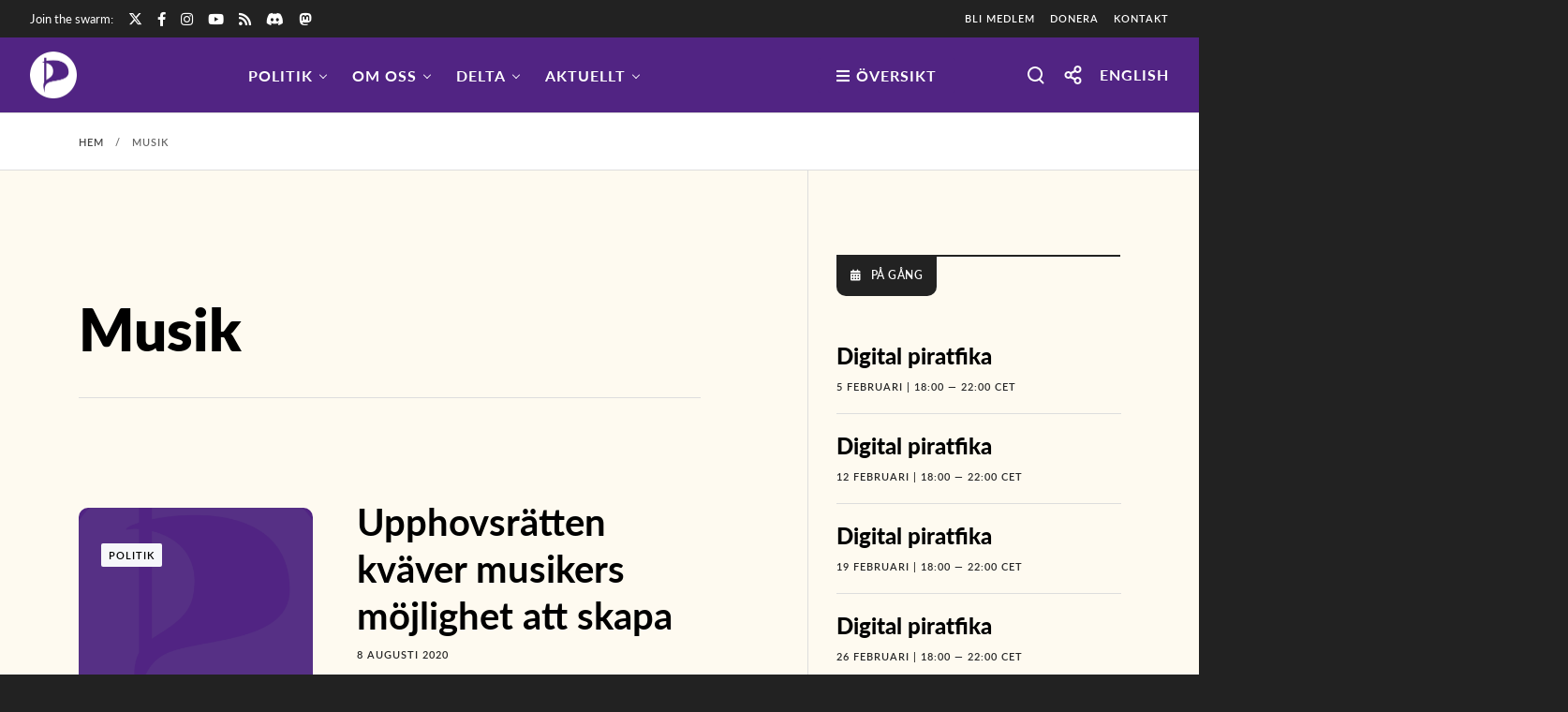

--- FILE ---
content_type: text/html; charset=UTF-8
request_url: https://piratpartiet.se/tagg/musik/
body_size: 56689
content:
<!doctype html>

<html class="no-js" lang="sv-SE" prefix="og: http://ogp.me/ns#">

	<head>
		<meta charset="UTF-8">
		<title>musik &#8211; Piratpartiet</title>
<meta name='robots' content='max-image-preview:large, max-snippet:-1, max-video-preview:-1' />
<link rel="canonical" href="https://piratpartiet.se/tagg/musik/">
<meta property="og:title" content="musik &#8211; Piratpartiet">
<meta property="og:type" content="website">
<meta property="og:image" content="https://piratpartiet.se/wp-content/uploads/2022/08/social-thumb-pp.jpg">
<meta property="og:image:width" content="1200">
<meta property="og:image:height" content="630">
<meta property="og:image:alt" content="social-thumb-pp">
<meta property="og:url" content="https://piratpartiet.se/tagg/musik/">
<meta property="og:locale" content="sv_SE">
<meta property="og:site_name" content="Piratpartiet">
<meta name="twitter:card" content="summary_large_image">
<meta name="twitter:image" content="https://piratpartiet.se/wp-content/uploads/2022/09/social-thumb-pp_twitter.jpg">
<meta name="twitter:site" content="https://twitter.com/piratpartiet">
<link rel='dns-prefetch' href='//js-eu1.hs-scripts.com' />
<link rel="alternate" type="text/calendar" title="Piratpartiet &raquo; iCal Feed" href="https://piratpartiet.se/aktiviteter/?ical=1" />
<meta name="viewport" content="width=device-width, initial-scale=1, maximum-scale=1, user-scalable=no">
<meta name="application-name" content="Piratpartiet">
<style id='wp-img-auto-sizes-contain-inline-css'>
img:is([sizes=auto i],[sizes^="auto," i]){contain-intrinsic-size:3000px 1500px}
/*# sourceURL=wp-img-auto-sizes-contain-inline-css */
</style>
<link rel='stylesheet' id='wpra-lightbox-css' href='https://piratpartiet.se/wp-content/plugins/wp-rss-aggregator/core/css/jquery-colorbox.css?ver=1.4.33' media='all' />
<style id='wp-emoji-styles-inline-css'>

	img.wp-smiley, img.emoji {
		display: inline !important;
		border: none !important;
		box-shadow: none !important;
		height: 1em !important;
		width: 1em !important;
		margin: 0 0.07em !important;
		vertical-align: -0.1em !important;
		background: none !important;
		padding: 0 !important;
	}
/*# sourceURL=wp-emoji-styles-inline-css */
</style>
<link rel='stylesheet' id='wp-block-library-css' href='https://piratpartiet.se/wp-includes/css/dist/block-library/style.min.css?ver=856b83a271f85757562fabe353511a15' media='all' />
<style id='global-styles-inline-css'>
:root{--wp--preset--aspect-ratio--square: 1;--wp--preset--aspect-ratio--4-3: 4/3;--wp--preset--aspect-ratio--3-4: 3/4;--wp--preset--aspect-ratio--3-2: 3/2;--wp--preset--aspect-ratio--2-3: 2/3;--wp--preset--aspect-ratio--16-9: 16/9;--wp--preset--aspect-ratio--9-16: 9/16;--wp--preset--color--black: #000000;--wp--preset--color--cyan-bluish-gray: #abb8c3;--wp--preset--color--white: #ffffff;--wp--preset--color--pale-pink: #f78da7;--wp--preset--color--vivid-red: #cf2e2e;--wp--preset--color--luminous-vivid-orange: #ff6900;--wp--preset--color--luminous-vivid-amber: #fcb900;--wp--preset--color--light-green-cyan: #7bdcb5;--wp--preset--color--vivid-green-cyan: #00d084;--wp--preset--color--pale-cyan-blue: #8ed1fc;--wp--preset--color--vivid-cyan-blue: #0693e3;--wp--preset--color--vivid-purple: #9b51e0;--wp--preset--color--primary-1: #512483;--wp--preset--color--primary-2: #f28903;--wp--preset--color--primary-3: #fefaf0;--wp--preset--color--primary-4: #deded5;--wp--preset--color--primary-5: #222222;--wp--preset--color--primary-6: #d82e8a;--wp--preset--color--green: #6ECA09;--wp--preset--color--red: #D0021B;--wp--preset--color--orange: #FAB901;--wp--preset--color--aqua: #28d2dc;--wp--preset--color--blue: #71CCF6;--wp--preset--color--purple: #7639e2;--wp--preset--color--grey: #ECEFF4;--wp--preset--color--dark-grey: #1D2024;--wp--preset--color--light-grey: #F6F7FA;--wp--preset--gradient--vivid-cyan-blue-to-vivid-purple: linear-gradient(135deg,rgb(6,147,227) 0%,rgb(155,81,224) 100%);--wp--preset--gradient--light-green-cyan-to-vivid-green-cyan: linear-gradient(135deg,rgb(122,220,180) 0%,rgb(0,208,130) 100%);--wp--preset--gradient--luminous-vivid-amber-to-luminous-vivid-orange: linear-gradient(135deg,rgb(252,185,0) 0%,rgb(255,105,0) 100%);--wp--preset--gradient--luminous-vivid-orange-to-vivid-red: linear-gradient(135deg,rgb(255,105,0) 0%,rgb(207,46,46) 100%);--wp--preset--gradient--very-light-gray-to-cyan-bluish-gray: linear-gradient(135deg,rgb(238,238,238) 0%,rgb(169,184,195) 100%);--wp--preset--gradient--cool-to-warm-spectrum: linear-gradient(135deg,rgb(74,234,220) 0%,rgb(151,120,209) 20%,rgb(207,42,186) 40%,rgb(238,44,130) 60%,rgb(251,105,98) 80%,rgb(254,248,76) 100%);--wp--preset--gradient--blush-light-purple: linear-gradient(135deg,rgb(255,206,236) 0%,rgb(152,150,240) 100%);--wp--preset--gradient--blush-bordeaux: linear-gradient(135deg,rgb(254,205,165) 0%,rgb(254,45,45) 50%,rgb(107,0,62) 100%);--wp--preset--gradient--luminous-dusk: linear-gradient(135deg,rgb(255,203,112) 0%,rgb(199,81,192) 50%,rgb(65,88,208) 100%);--wp--preset--gradient--pale-ocean: linear-gradient(135deg,rgb(255,245,203) 0%,rgb(182,227,212) 50%,rgb(51,167,181) 100%);--wp--preset--gradient--electric-grass: linear-gradient(135deg,rgb(202,248,128) 0%,rgb(113,206,126) 100%);--wp--preset--gradient--midnight: linear-gradient(135deg,rgb(2,3,129) 0%,rgb(40,116,252) 100%);--wp--preset--font-size--small: 13px;--wp--preset--font-size--medium: 20px;--wp--preset--font-size--large: 36px;--wp--preset--font-size--x-large: 42px;--wp--preset--spacing--20: 0.44rem;--wp--preset--spacing--30: 0.67rem;--wp--preset--spacing--40: 1rem;--wp--preset--spacing--50: 1.5rem;--wp--preset--spacing--60: 2.25rem;--wp--preset--spacing--70: 3.38rem;--wp--preset--spacing--80: 5.06rem;--wp--preset--shadow--natural: 6px 6px 9px rgba(0, 0, 0, 0.2);--wp--preset--shadow--deep: 12px 12px 50px rgba(0, 0, 0, 0.4);--wp--preset--shadow--sharp: 6px 6px 0px rgba(0, 0, 0, 0.2);--wp--preset--shadow--outlined: 6px 6px 0px -3px rgb(255, 255, 255), 6px 6px rgb(0, 0, 0);--wp--preset--shadow--crisp: 6px 6px 0px rgb(0, 0, 0);}:where(.is-layout-flex){gap: 0.5em;}:where(.is-layout-grid){gap: 0.5em;}body .is-layout-flex{display: flex;}.is-layout-flex{flex-wrap: wrap;align-items: center;}.is-layout-flex > :is(*, div){margin: 0;}body .is-layout-grid{display: grid;}.is-layout-grid > :is(*, div){margin: 0;}:where(.wp-block-columns.is-layout-flex){gap: 2em;}:where(.wp-block-columns.is-layout-grid){gap: 2em;}:where(.wp-block-post-template.is-layout-flex){gap: 1.25em;}:where(.wp-block-post-template.is-layout-grid){gap: 1.25em;}.has-black-color{color: var(--wp--preset--color--black) !important;}.has-cyan-bluish-gray-color{color: var(--wp--preset--color--cyan-bluish-gray) !important;}.has-white-color{color: var(--wp--preset--color--white) !important;}.has-pale-pink-color{color: var(--wp--preset--color--pale-pink) !important;}.has-vivid-red-color{color: var(--wp--preset--color--vivid-red) !important;}.has-luminous-vivid-orange-color{color: var(--wp--preset--color--luminous-vivid-orange) !important;}.has-luminous-vivid-amber-color{color: var(--wp--preset--color--luminous-vivid-amber) !important;}.has-light-green-cyan-color{color: var(--wp--preset--color--light-green-cyan) !important;}.has-vivid-green-cyan-color{color: var(--wp--preset--color--vivid-green-cyan) !important;}.has-pale-cyan-blue-color{color: var(--wp--preset--color--pale-cyan-blue) !important;}.has-vivid-cyan-blue-color{color: var(--wp--preset--color--vivid-cyan-blue) !important;}.has-vivid-purple-color{color: var(--wp--preset--color--vivid-purple) !important;}.has-black-background-color{background-color: var(--wp--preset--color--black) !important;}.has-cyan-bluish-gray-background-color{background-color: var(--wp--preset--color--cyan-bluish-gray) !important;}.has-white-background-color{background-color: var(--wp--preset--color--white) !important;}.has-pale-pink-background-color{background-color: var(--wp--preset--color--pale-pink) !important;}.has-vivid-red-background-color{background-color: var(--wp--preset--color--vivid-red) !important;}.has-luminous-vivid-orange-background-color{background-color: var(--wp--preset--color--luminous-vivid-orange) !important;}.has-luminous-vivid-amber-background-color{background-color: var(--wp--preset--color--luminous-vivid-amber) !important;}.has-light-green-cyan-background-color{background-color: var(--wp--preset--color--light-green-cyan) !important;}.has-vivid-green-cyan-background-color{background-color: var(--wp--preset--color--vivid-green-cyan) !important;}.has-pale-cyan-blue-background-color{background-color: var(--wp--preset--color--pale-cyan-blue) !important;}.has-vivid-cyan-blue-background-color{background-color: var(--wp--preset--color--vivid-cyan-blue) !important;}.has-vivid-purple-background-color{background-color: var(--wp--preset--color--vivid-purple) !important;}.has-black-border-color{border-color: var(--wp--preset--color--black) !important;}.has-cyan-bluish-gray-border-color{border-color: var(--wp--preset--color--cyan-bluish-gray) !important;}.has-white-border-color{border-color: var(--wp--preset--color--white) !important;}.has-pale-pink-border-color{border-color: var(--wp--preset--color--pale-pink) !important;}.has-vivid-red-border-color{border-color: var(--wp--preset--color--vivid-red) !important;}.has-luminous-vivid-orange-border-color{border-color: var(--wp--preset--color--luminous-vivid-orange) !important;}.has-luminous-vivid-amber-border-color{border-color: var(--wp--preset--color--luminous-vivid-amber) !important;}.has-light-green-cyan-border-color{border-color: var(--wp--preset--color--light-green-cyan) !important;}.has-vivid-green-cyan-border-color{border-color: var(--wp--preset--color--vivid-green-cyan) !important;}.has-pale-cyan-blue-border-color{border-color: var(--wp--preset--color--pale-cyan-blue) !important;}.has-vivid-cyan-blue-border-color{border-color: var(--wp--preset--color--vivid-cyan-blue) !important;}.has-vivid-purple-border-color{border-color: var(--wp--preset--color--vivid-purple) !important;}.has-vivid-cyan-blue-to-vivid-purple-gradient-background{background: var(--wp--preset--gradient--vivid-cyan-blue-to-vivid-purple) !important;}.has-light-green-cyan-to-vivid-green-cyan-gradient-background{background: var(--wp--preset--gradient--light-green-cyan-to-vivid-green-cyan) !important;}.has-luminous-vivid-amber-to-luminous-vivid-orange-gradient-background{background: var(--wp--preset--gradient--luminous-vivid-amber-to-luminous-vivid-orange) !important;}.has-luminous-vivid-orange-to-vivid-red-gradient-background{background: var(--wp--preset--gradient--luminous-vivid-orange-to-vivid-red) !important;}.has-very-light-gray-to-cyan-bluish-gray-gradient-background{background: var(--wp--preset--gradient--very-light-gray-to-cyan-bluish-gray) !important;}.has-cool-to-warm-spectrum-gradient-background{background: var(--wp--preset--gradient--cool-to-warm-spectrum) !important;}.has-blush-light-purple-gradient-background{background: var(--wp--preset--gradient--blush-light-purple) !important;}.has-blush-bordeaux-gradient-background{background: var(--wp--preset--gradient--blush-bordeaux) !important;}.has-luminous-dusk-gradient-background{background: var(--wp--preset--gradient--luminous-dusk) !important;}.has-pale-ocean-gradient-background{background: var(--wp--preset--gradient--pale-ocean) !important;}.has-electric-grass-gradient-background{background: var(--wp--preset--gradient--electric-grass) !important;}.has-midnight-gradient-background{background: var(--wp--preset--gradient--midnight) !important;}.has-small-font-size{font-size: var(--wp--preset--font-size--small) !important;}.has-medium-font-size{font-size: var(--wp--preset--font-size--medium) !important;}.has-large-font-size{font-size: var(--wp--preset--font-size--large) !important;}.has-x-large-font-size{font-size: var(--wp--preset--font-size--x-large) !important;}
/*# sourceURL=global-styles-inline-css */
</style>

<style id='classic-theme-styles-inline-css'>
/*! This file is auto-generated */
.wp-block-button__link{color:#fff;background-color:#32373c;border-radius:9999px;box-shadow:none;text-decoration:none;padding:calc(.667em + 2px) calc(1.333em + 2px);font-size:1.125em}.wp-block-file__button{background:#32373c;color:#fff;text-decoration:none}
/*# sourceURL=/wp-includes/css/classic-themes.min.css */
</style>
<link rel='stylesheet' id='awsm-ead-public-css' href='https://piratpartiet.se/wp-content/plugins/embed-any-document/css/embed-public.min.css?ver=2.7.12' media='all' />
<link rel='stylesheet' id='contact-form-7-css' href='https://piratpartiet.se/wp-content/plugins/contact-form-7/includes/css/styles.css?ver=6.1.4' media='all' />
<link rel='stylesheet' id='impeka-ext-css-custom-fonts-css' href='//piratpartiet.se/wp-content/uploads/grve-css/grve-custom-fonts.css?ver=1644240493' media='all' />
<link rel='stylesheet' id='super-rss-reader-css' href='https://piratpartiet.se/wp-content/plugins/super-rss-reader/public/css/style.min.css?ver=5.4' media='all' />
<link rel='stylesheet' id='bodhi-svgs-attachment-css' href='https://piratpartiet.se/wp-content/plugins/svg-support/css/svgs-attachment.css' media='all' />
<link rel='stylesheet' id='fontawesome-css-6-css' href='https://piratpartiet.se/wp-content/plugins/wp-font-awesome/font-awesome/css/fontawesome-all.min.css?ver=1.8.0' media='all' />
<link rel='stylesheet' id='fontawesome-css-4-css' href='https://piratpartiet.se/wp-content/plugins/wp-font-awesome/font-awesome/css/v4-shims.min.css?ver=1.8.0' media='all' />
<link rel='stylesheet' id='font-awesome-css' href='https://piratpartiet.se/wp-content/themes/impeka/css/font-awesome.min.css?ver=6.4.2' media='all' />
<link rel='stylesheet' id='font-awesome-v4-shims-css' href='https://piratpartiet.se/wp-content/themes/impeka/css/font-awesome-v4-shims.min.css?ver=6.4.2' media='all' />
<link rel='stylesheet' id='impeka-theme-style-css' href='https://piratpartiet.se/wp-content/themes/impeka/css/theme-style.css?ver=2.0.3' media='all' />
<style id='impeka-theme-style-inline-css'>
.grve-wpb-1611172797455 .grve-column-wrapper{ padding-right: 8% !important; padding-left: 8% !important;}.grve-wpb-1611172929373 .grve-column-wrapper{ padding-right: 12% !important; padding-left: 12% !important;}.grve-wpb-1613321842131 .grve-column-wrapper-inner{ padding-top: 55% !important; padding-right: 30px !important; padding-bottom: 30px !important; padding-left: 30px !important;}.grve-wpb-1613321882432 .grve-column-wrapper-inner{ padding-top: 55% !important; padding-right: 30px !important; padding-bottom: 30px !important; padding-left: 30px !important;}.grve-wpb-1613321770407 .grve-column-wrapper-inner{ padding-top: 55% !important; padding-right: 30px !important; padding-bottom: 30px !important; padding-left: 30px !important;}.grve-wpb-1613321644508 .grve-column-wrapper-inner{ padding-top: 55% !important; padding-right: 30px !important; padding-bottom: 30px !important; padding-left: 30px !important;} #grve-theme-content { background-color:#fefaf0; } @media only screen and (max-width: 767px) { .grve-navigation-bar.grve-layout-2 { background-color:#fefaf0; } } a, .grve-link-default a, .grve-menu-element .grve-arrow, .grve-link-default .grve-menu-element .grve-arrow { color: #512483; } a:hover, .grve-menu-element .grve-arrow:hover { color: #f28903; } #grve-theme-wrapper .grve-link-hover-default a:hover { color: #f28903; } body, .grve-text-content, .grve-text-content a, #grve-content form, #grve-content form p, #grve-content form div, #grve-content form span:not(.grve-heading-color), .mfp-content form div table, .grve-content-slider { color: #272727; } #grve-content .widget .grve-widget-title { color: #000000; } .widget { color: #272727; } .widget a:not(.grve-outline):not(.grve-btn) { color: #272727; } h1,h2,h3,h4,h5,h6, .grve-heading-color, .grve-heading-hover-color:hover, p.grve-dropcap:first-letter, .grve-content-slider .grve-title { color: #000000; } .grve-svg-heading-color { fill: #000000; } #grve-main-content .grve-main-content-wrapper, #grve-sidebar {padding-top: 90px;padding-bottom: 90px;}@media only screen and (max-width: 1200px) {#grve-main-content .grve-main-content-wrapper, #grve-sidebar {padding-top: 72px;padding-bottom: 72px;}}@media only screen and (max-width: 768px) {#grve-main-content .grve-main-content-wrapper, #grve-sidebar {padding-top: 54px;padding-bottom: 54px;}} .compose-mode .vc_element .grve-row { margin-top: 30px; } .compose-mode .vc_element.vc_vc_column { display: flex; flex-direction: row; flex-wrap: wrap; } .compose-mode .vc_vc_column .wpb_column { width: 100% !important; margin-bottom: 30px; border: 1px dashed rgba(125, 125, 125, 0.4); } .compose-mode .vc_controls > .vc_controls-out-tl { left: 15px; } .compose-mode .vc_controls > .vc_controls-bc { bottom: 15px; } .compose-mode .vc_welcome .vc_buttons { margin-top: 60px; } .compose-mode .vc_controls > div { z-index: 9; } .compose-mode .grve-image img, .compose-mode .grve-bg-image { opacity: 1; } .compose-mode #grve-theme-wrapper .grve-section.grve-fullwidth-background, .compose-mode #grve-theme-wrapper .grve-section.grve-fullwidth-element { visibility: visible; } .compose-mode .grve-animated-item { opacity: 1; visibility: visible; } .compose-mode .grve-isotope-item-inner { opacity: 1 !important; transform: none !important; } .compose-mode #grve-theme-wrapper .grve-isotope .grve-isotope-container { visibility: visible; } .compose-mode .grve-clipping-animation, .compose-mode .grve-clipping-animation .grve-clipping-content, .compose-mode .grve-appear-animation { visibility: visible; opacity: 1; } .elementor-editor-active .grve-animated-item { opacity: 1; visibility: visible; } .elementor-editor-active .grve-bg-image { opacity: 1; } .elementor-editor-active .grve-isotope-item-inner { opacity: 1 !important; transform: none !important; } .elementor-editor-active .grve-isotope .grve-isotope-container { visibility: visible; } .elementor-editor-active .grve-clipping-animation, .elementor-editor-active .grve-clipping-animation .grve-clipping-content, .elementor-editor-active .grve-appear-animation { visibility: visible; opacity: 1; } .elementor-editor-active #grve-header { z-index: 10; pointer-events: none; } .elementor-editor-active #grve-theme-content, .elementor-editor-active #grve-content, .elementor-editor-active .grve-single-wrapper { z-index: auto; } .elementor-editor-active .elementor-edit-area .elementor-section:hover:first-child { z-index: 100; } .elementor-editor-active #grve-frames { display: none; } .elementor-editor-active.grve-framed { margin: 0; } .grve-title-section {background-color:#fefaf0;}
 body, .grve-body-text, .grve-header-text-element .grve-item { font-size: 20px; font-family: Lato-Regular; font-weight: 400; line-height: 28px; letter-spacing: 0px; } #grve-header .grve-logo.grve-logo-text a, #grve-offcanvas-area .grve-offcanvas-logo.grve-logo-text a { font-family: Lato-Light; font-weight: normal; font-style: normal; font-size: 36px; text-transform: none; letter-spacing: 0px; } #grve-header .grve-logo.grve-logo-text a .grve-logo-tagline, #grve-offcanvas-area .grve-offcanvas-logo.grve-logo-text a .grve-logo-tagline { font-family: Jost; font-weight: 400; font-style: normal; font-size: 11px; text-transform: none; letter-spacing: 0px; } .grve-menu-text, .grve-header-menu li .grve-link-wrapper:not(.grve-menu-element-link-wrapper), .grve-header-menu li.grve-first-level:not(.grve-menu-element-first-level) > .grve-link-wrapper:not(.grve-menu-element-link-wrapper) > a, #grve-main-header .grve-header-button, #grve-main-header .megamenu .sub-menu > li.menu-item-has-children > .grve-link-wrapper:not(.grve-menu-element-link-wrapper) > a, #grve-main-header .grve-language.grve-list, #grve-main-header .grve-language.grve-dropdown, #grve-offcanvas-area.grve-layout-2 #grve-second-menu li.grve-first-level:not(.grve-menu-element-first-level) > .grve-link-wrapper:not(.grve-menu-element-link-wrapper) > a, .grve-burger-label { font-family: Lato-Bold; font-weight: 600; font-style: normal; font-size: 16px; text-transform: uppercase; letter-spacing: 1px; } .grve-menu-text ul.sub-menu, .grve-header-menu ul.sub-menu a, #grve-offcanvas-area.grve-layout-2 #grve-second-menu ul.sub-menu a { font-family: Lato-Regular; font-weight: 800; font-style: normal; font-size: 12px; text-transform: uppercase; letter-spacing: 1px; } #grve-main-header .megamenu .sub-menu > li.menu-item-has-children > .grve-link-wrapper:not(.grve-menu-element-link-wrapper) > a { font-family: Lato-Regular; font-weight: normal; font-style: normal; font-size: 12px; text-transform: uppercase; letter-spacing: 0.5px; } #grve-main-header .grve-menu-description { font-family: Lato-Regular; font-weight: 400; font-style: normal; font-size: 11px; text-transform: none; letter-spacing: 0px; } .grve-responsive-menu-text, #grve-responsive-main-menu .grve-menu .grve-first-level:not(.grve-menu-element-first-level) > .grve-link-wrapper:not(.grve-menu-element-link-wrapper) a { font-family: Lato-Bold; font-weight: normal; font-style: normal; font-size: 36px; text-transform: none; letter-spacing: 0px; } .grve-responsive-menu-text .sub-menu, #grve-responsive-main-menu .grve-menu .sub-menu .grve-link-wrapper:not(.grve-menu-element-link-wrapper) a { font-family: Lato-Regular; font-weight: normal; font-style: normal; font-size: 24px; text-transform: none; letter-spacing: 0px; } #grve-responsive-main-menu .grve-menu-description { font-family: Lato-Regular; font-weight: 300; font-style: normal; font-size: 11px; text-transform: none; letter-spacing: 0px; } .grve-offcanvas-menu-text .sub-menu, #grve-offcanvas-area ul.sub-menu a { font-family: Lato-Regular; font-weight: normal; font-style: normal; font-size: 24px; text-transform: none; letter-spacing: 0px; } .grve-offcanvas-menu-text, #grve-offcanvas-area .grve-vertical-menu:not(.grve-menu-element) > .grve-menu > li > .grve-link-wrapper:not(.grve-menu-element-link-wrapper), #grve-offcanvas-area .grve-vertical-menu:not(.grve-menu-element) > .grve-menu > li > .grve-link-wrapper:not(.grve-menu-element-link-wrapper) a { font-family: Lato-Regular; font-weight: normal; font-style: normal; font-size: 36px; text-transform: none; letter-spacing: 0px; } #grve-offcanvas-area .grve-menu-description { font-family: Lato-Regular; font-weight: 300; font-style: normal; font-size: 11px; text-transform: none; letter-spacing: 0px; } #grve-intro .grve-first-title-text { font-family: Lato-Black; font-weight: normal; font-style: normal; text-transform: none; font-size: 72px; line-height: 80px; letter-spacing: 0px; } #grve-intro .grve-second-title-text { font-family: Lato-Semibold; font-weight: 400; font-style: normal; text-transform: none; font-size: 42px; line-height: 54px; letter-spacing: 0px; } h1, .grve-h1, #grve-sliding-area .grve-search input[type='text'], .grve-dropcap span, p.grve-dropcap:first-letter { font-family: Lato-Black; font-weight: normal; font-style: normal; text-transform: none; font-size: 62px; line-height: 66px; letter-spacing: 0px; } h2, .grve-h2 { font-family: Lato-Heavy; font-weight: normal; font-style: normal; text-transform: none; font-size: 52px; line-height: 58px; letter-spacing: 0px; } h3, .grve-h3 { font-family: Lato-Bold; font-weight: normal; font-style: normal; text-transform: none; font-size: 40px; line-height: 50px; letter-spacing: 0px; } h4, .grve-h4 { font-family: Lato-Black; font-weight: normal; font-style: normal; text-transform: uppercase; font-size: 30px; line-height: 36px; letter-spacing: 0.5px; } h5, .grve-h5, h3#reply-title { font-family: Lato-Heavy; font-weight: normal; font-style: normal; text-transform: none; font-size: 24px; line-height: 28px; letter-spacing: 0px; } h6, .grve-h6, .vc_tta.vc_general .vc_tta-panel-title, #grve-main-content .vc_tta.vc_general .vc_tta-tab > a { font-family: Lato-Semibold; font-weight: normal; font-style: normal; text-transform: uppercase; font-size: 12px; line-height: 20px; letter-spacing: 0.5px; } .grve-page-title, #grve-blog-title .grve-title, #grve-search-page-title .grve-title, #grve-portfolio-tax-title .grve-title { font-family: Lato-Black; font-weight: normal; font-style: normal; font-size: 62px; text-transform: none; line-height: 66px; letter-spacing: 0px; } .grve-page-description, #grve-blog-title .grve-description, #grve-blog-title .grve-description p, #grve-search-page-title .grve-description, #grve-portfolio-tax-title .grve-description { font-family: Lato-Regular; font-weight: 400; font-style: normal; font-size: 28px; text-transform: none; line-height: 36px; letter-spacing: 0px; } #grve-post-title .grve-title-categories { font-family: Lato-Light; font-weight: normal; font-style: normal; font-size: 16px; text-transform: capitalize; line-height: 22px; letter-spacing: 0px; } #grve-post-title .grve-post-meta { font-family: Lato-Light; font-weight: normal; font-style: normal; font-size: 16px; text-transform: capitalize; line-height: 24px; letter-spacing: 0px; } .grve-single-simple-title { font-family: Lato-Black; font-weight: normal; font-style: normal; font-size: 52px; text-transform: none; line-height: 66px; letter-spacing: 0px; } #grve-post-title .grve-title { font-family: Lato-Semibold; font-weight: normal; font-style: normal; font-size: 84px; text-transform: none; line-height: 96px; letter-spacing: 0px; } #grve-post-title .grve-description { font-family: Lato-Regular; font-weight: 400; font-style: normal; font-size: 24px; text-transform: none; line-height: 48px; letter-spacing: 0px; } #grve-portfolio-title .grve-title-categories { font-family: Lato-Light; font-weight: normal; font-style: normal; font-size: 24px; text-transform: capitalize; line-height: 32px; letter-spacing: 0px; } #grve-portfolio-title .grve-title { font-family: Lato-Black; font-weight: normal; font-style: normal; font-size: 62px; text-transform: none; line-height: 66px; letter-spacing: 0px; } #grve-portfolio-title .grve-description { font-family: Lato-Semibold; font-weight: 400; font-style: normal; font-size: 24px; text-transform: none; line-height: 40px; letter-spacing: 0px; } #grve-forum-title .grve-title { font-family: Lato-Black; font-weight: normal; font-style: normal; font-size: 84px; text-transform: none; line-height: 96px; letter-spacing: 0px; } #grve-product-area .product_title { font-family: Lato-Black; font-weight: normal; font-style: normal; font-size: 32px; text-transform: none; line-height: 40px; letter-spacing: 0px; } .woocommerce .summary .woocommerce-product-details__short-description p { font-family: Lato-Semibold; font-weight: 400; font-style: normal; font-size: 16px; text-transform: none; line-height: 30px; letter-spacing: 0px; } #grve-product-title .grve-title, #grve-product-tax-title .grve-title, .woocommerce-page #grve-page-title .grve-title { font-family: Lato-Black; font-weight: normal; font-style: normal; font-size: 72px; text-transform: none; line-height: 84px; letter-spacing: 0px; } #grve-product-title .grve-description, #grve-product-tax-title .grve-description, #grve-product-tax-title .grve-description p, .woocommerce-page #grve-page-title .grve-description { font-family: Lato-Regular; font-weight: 400; font-style: normal; font-size: 24px; text-transform: none; line-height: 40px; letter-spacing: 0px; } #grve-event-title .grve-title, #grve-event-tax-title .grve-title { font-family: Lato-Black; font-weight: normal; font-style: normal; font-size: 52px; text-transform: none; line-height: 66px; letter-spacing: 0px; } #grve-event-title .grve-description, #grve-event-tax-title .grve-description, #grve-event-tax-title .grve-description p { font-family: Lato-Semibold; font-weight: 400; font-style: normal; font-size: 24px; text-transform: none; line-height: 40px; letter-spacing: 0px; } .grve-feature-subheading { font-family: Lato-Semibold; font-weight: normal; font-style: normal; font-size: 12px; text-transform: uppercase; line-height: 16px; letter-spacing: 1px; } .grve-feature-title { font-family: Lato-Bold; font-weight: normal; font-style: normal; font-size: 84px; text-transform: none; line-height: 96px; letter-spacing: 0px; } .grve-feature-text { font-family: Lato-Regular; font-weight: 400; font-style: normal; font-size: 24px; text-transform: none; line-height: 40px; letter-spacing: 0px; } .grve-quote-text, blockquote p, blockquote { font-family: Lato-Regular; font-weight: 400; font-style: italic; font-size: 24px; text-transform: none; line-height: 32px; letter-spacing: 0px; } .grve-leader-text, #grve-theme-wrapper .grve-leader-text, .grve-leader-text p, p.grve-leader-text { font-family: Lato-Regular; font-weight: 400; font-style: normal; font-size: 28px; text-transform: none; line-height: 36px; letter-spacing: 0px; } .grve-subtitle, .grve-subtitle p, .grve-subtitle-text { font-family: Lato-Semibold; font-weight: normal; font-style: normal; font-size: 16px; text-transform: uppercase; line-height: 24px; letter-spacing: 1px; } .grve-small-text, span.wpcf7-not-valid-tip, div.wpcf7-mail-sent-ok, div.wpcf7-validation-errors, #grve-top-bar .grve-language.grve-list, #grve-top-bar .grve-language.grve-dropdown { font-family: Lato-Semibold; font-weight: 400; font-style: normal; font-size: 11px; text-transform: uppercase; line-height: 1.4em; letter-spacing: 1px; } .grve-link-text, #cancel-comment-reply-link, .grve-anchor-menu .grve-anchor-wrapper .grve-container > ul > li > a, .grve-anchor-menu .grve-anchor-wrapper .grve-container ul.sub-menu li a { font-family: Lato-Bold; font-weight: normal; font-style: normal; font-size: 12px; text-transform: uppercase; line-height: 1.4em; letter-spacing: 1px; } .widget .tagcloud a { font-family: Lato-Bold !important; font-weight: normal !important; font-style: normal !important; text-transform: uppercase !important; line-height: 1.4em !important; letter-spacing: 1px !important; } .grve-btn-text, .grve-btn, .grve-btn-video, #grve-sliding-area input[type="submit"]:not(.grve-custom-btn),#grve-theme-wrapper .wpcf7 input[type="submit"]:not(.grve-custom-btn),#grve-theme-wrapper .grve-btn-theme-style button:not(.grve-custom-btn),#grve-theme-wrapper .grve-btn-theme-style input[type="button"]:not(.grve-custom-btn),#grve-theme-wrapper .grve-btn-theme-style input[type="submit"]:not(.grve-custom-btn),#grve-theme-wrapper .grve-btn-theme-style input[type="reset"]:not(.grve-custom-btn),#grve-comment-submit-button,#grve-theme-wrapper .woocommerce .checkout-button,#grve-theme-wrapper .woocommerce .woocommerce-cart-form button[name="update_cart"],#grve-theme-wrapper .woocommerce .woocommerce-checkout-payment button,#grve-woo-review-submit,.grve-portfolio-details-btn.grve-btn:not(.grve-custom-btn),.post-password-form input[type="submit"],.gform_wrapper input[type="button"],.gform_wrapper input[type="submit"],.gform_wrapper input[type="reset"],#tribe-bar-form .tribe-bar-submit input[type=submit],.bbp-submit-wrapper button,#bbpress-forums #bbp_search_submit,#grve-my-account-wrapper .woocommerce-button,.woocommerce-account .woocommerce-MyAccount-content button[type="submit"],.wp-block-search .wp-block-search__button { font-family: Lato-Bold; font-weight: normal; font-style: normal; font-size: 12px; text-transform: uppercase; line-height: 1.4em; letter-spacing: 2px; } .grve-button-text.grve-btn-extrasmall, .grve-btn.grve-btn-extrasmall, .grve-btn-text.grve-btn-extrasmall, .grve-btn-video.grve-btn-extrasmall, #grve-theme-wrapper .grve-contact-form.grve-form-btn-extrasmall input[type='submit']:not(.grve-custom-btn) { font-size: 8px !important; } .grve-button-text.grve-btn-small, .grve-btn.grve-btn-small, .grve-btn-text.grve-btn-small, .grve-btn-video.grve-btn-small, #grve-theme-wrapper .grve-contact-form.grve-form-btn-small input[type='submit']:not(.grve-custom-btn) { font-size: 10px !important; } .grve-button-text.grve-btn-large, .grve-btn.grve-btn-large, .grve-btn-text.grve-btn-large, .grve-btn-video.grve-btn-large, #grve-theme-wrapper .grve-contact-form.grve-form-btn-large input[type='submit']:not(.grve-custom-btn) { font-size: 14px !important; } .grve-button-text.grve-btn-extralarge, .grve-btn.grve-btn-extralarge, .grve-btn-text.grve-btn-extralarge, .grve-btn-video.grve-btn-extralarge, #grve-theme-wrapper .grve-contact-form.grve-form-btn-extralarge input[type='submit']:not(.grve-custom-btn) { font-size: 16px !important; } .grve-widget-title { font-family: Lato-Black; font-weight: normal; font-style: normal; font-size: 24px; text-transform: none; line-height: 32px; letter-spacing: 0px; } .widget, .widgets, .widget p { font-family: Lato-Regular; font-weight: 400; font-style: normal; font-size: 20px; text-transform: none; line-height: 28px; letter-spacing: 0px; } .grve-pagination-text { font-family: Lato-Semibold; font-weight: normal; font-style: normal; font-size: 16px; text-transform: none; line-height: 24px; letter-spacing: 0px; } .single-post #grve-single-content, .single-product #tab-description, #grve-about-author p, .single-tribe_events #grve-single-content { font-size: 20px; font-family: Lato-Regular; font-weight: 400; line-height: 36px; letter-spacing: 0px; } #grve-theme-wrapper .grve-custom-font-1 { font-family: Lato-Regular; font-weight: normal; font-style: normal; text-transform: none; letter-spacing: 0px; } #grve-theme-wrapper .grve-custom-font-2 { font-family: inherit; font-weight: normal; font-style: normal; text-transform: none; letter-spacing: 0px; } #grve-theme-wrapper .grve-custom-font-3 { font-family: inherit; font-weight: normal; font-style: normal; text-transform: none; letter-spacing: 0px; } #grve-theme-wrapper .grve-custom-font-4 { font-family: inherit; font-weight: normal; font-style: normal; text-transform: none; letter-spacing: 0px; } .grve-blog-leader .grve-post-list .grve-post-content p { max-height: 56px; } @media only screen and (min-width: 1201px) and (max-width: 1440px) { } @media only screen and (min-width: 960px) and (max-width: 1200px) { h1,.grve-h1,#grve-sliding-area .grve-search input[type="text"],.grve-dropcap span,p.grve-dropcap:first-letter { font-size: 56px; line-height: 1.06em; } .grve-h1.grve-heading-120:not(.grve-tablet-reset-increase-heading ) { font-size: 49px; } .grve-h1.grve-heading-140:not(.grve-tablet-reset-increase-heading ) { font-size: 49px; } .grve-h1.grve-heading-160:not(.grve-tablet-reset-increase-heading ) { font-size: 49px; } .grve-h1.grve-heading-180:not(.grve-tablet-reset-increase-heading ) { font-size: 49px; } .grve-h1.grve-heading-200:not(.grve-tablet-reset-increase-heading ) { font-size: 40px; } .grve-h1.grve-heading-250:not(.grve-tablet-reset-increase-heading ) { font-size: 33px; } .grve-h1.grve-heading-300:not(.grve-tablet-reset-increase-heading ) { font-size: 33px; } h2,.grve-h2 { font-size: 47px; line-height: 1.12em; } .grve-h2.grve-heading-120:not(.grve-tablet-reset-increase-heading ) { font-size: 41px; } .grve-h2.grve-heading-140:not(.grve-tablet-reset-increase-heading ) { font-size: 41px; } .grve-h2.grve-heading-160:not(.grve-tablet-reset-increase-heading ) { font-size: 41px; } .grve-h2.grve-heading-180:not(.grve-tablet-reset-increase-heading ) { font-size: 41px; } .grve-h2.grve-heading-200:not(.grve-tablet-reset-increase-heading ) { font-size: 33px; } .grve-h2.grve-heading-250:not(.grve-tablet-reset-increase-heading ) { font-size: 28px; } .grve-h2.grve-heading-300:not(.grve-tablet-reset-increase-heading ) { font-size: 28px; } h3,.grve-h3 { font-size: 36px; line-height: 1.25em; } .grve-h3.grve-heading-120:not(.grve-tablet-reset-increase-heading ) { font-size: 31px; } .grve-h3.grve-heading-140:not(.grve-tablet-reset-increase-heading ) { font-size: 31px; } .grve-h3.grve-heading-160:not(.grve-tablet-reset-increase-heading ) { font-size: 31px; } .grve-h3.grve-heading-180:not(.grve-tablet-reset-increase-heading ) { font-size: 31px; } .grve-h3.grve-heading-200:not(.grve-tablet-reset-increase-heading ) { font-size: 26px; } .grve-h3.grve-heading-250:not(.grve-tablet-reset-increase-heading ) { font-size: 21px; } .grve-h3.grve-heading-300:not(.grve-tablet-reset-increase-heading ) { font-size: 21px; } h4,.grve-h4 { font-size: 27px; line-height: 1.2em; } .grve-h4.grve-heading-120:not(.grve-tablet-reset-increase-heading ) { font-size: 23px; } .grve-h4.grve-heading-140:not(.grve-tablet-reset-increase-heading ) { font-size: 23px; } .grve-h4.grve-heading-160:not(.grve-tablet-reset-increase-heading ) { font-size: 23px; } .grve-h4.grve-heading-180:not(.grve-tablet-reset-increase-heading ) { font-size: 23px; } .grve-h4.grve-heading-200:not(.grve-tablet-reset-increase-heading ) { font-size: 19px; } .grve-h4.grve-heading-250:not(.grve-tablet-reset-increase-heading ) { font-size: 16px; } .grve-h4.grve-heading-300:not(.grve-tablet-reset-increase-heading ) { font-size: 16px; } h5,.grve-h5,h3#reply-title { font-size: 22px; line-height: 1.17em; } .grve-h5.grve-heading-120:not(.grve-tablet-reset-increase-heading ) { font-size: 19px; } .grve-h5.grve-heading-140:not(.grve-tablet-reset-increase-heading ) { font-size: 19px; } .grve-h5.grve-heading-160:not(.grve-tablet-reset-increase-heading ) { font-size: 19px; } .grve-h5.grve-heading-180:not(.grve-tablet-reset-increase-heading ) { font-size: 19px; } .grve-h5.grve-heading-200:not(.grve-tablet-reset-increase-heading ) { font-size: 15px; } .grve-h5.grve-heading-250:not(.grve-tablet-reset-increase-heading ) { font-size: 13px; } .grve-h5.grve-heading-300:not(.grve-tablet-reset-increase-heading ) { font-size: 13px; } .grve-h6.grve-heading-180:not(.grve-tablet-reset-increase-heading ) { font-size: 9px; } .grve-h6.grve-heading-200:not(.grve-tablet-reset-increase-heading ) { font-size: 8px; } .grve-h6.grve-heading-250:not(.grve-tablet-reset-increase-heading ) { font-size: 6px; } .grve-h6.grve-heading-300:not(.grve-tablet-reset-increase-heading ) { font-size: 6px; } #grve-offcanvas-area ul.sub-menu li a,#grve-offcanvas-area li .grve-link-wrapper:not(.grve-menu-element-link-wrapper),#grve-offcanvas-area li.grve-first-level:not(.grve-menu-element-first-level) > .grve-link-wrapper:not(.grve-menu-element-link-wrapper) > a { font-size: 29px; line-height: 1em; } #grve-page-title .grve-description,#grve-blog-title .grve-description,#grve-blog-title .grve-description p,#grve-search-page-title .grve-description,#grve-portfolio-tax-title .grve-description { font-size: 25px; line-height: 1.29em; } #grve-post-title .grve-title-categories { font-size: 14px; line-height: 1.38em; } #grve-post-title .grve-post-meta, #grve-post-title .grve-post-meta li { font-size: 14px; line-height: 1.5em; } #grve-post-title .grve-description { font-size: 22px; line-height: 2em; } #grve-portfolio-title .grve-title-categories { font-size: 22px; line-height: 1.33em; } #grve-entry-summary .grve-short-description p { font-size: 14px; line-height: 1.88em; } #grve-product-title .grve-description,#grve-product-tax-title .grve-description,#grve-product-tax-title .grve-description p,.woocommerce-page #grve-page-title .grve-description { font-size: 22px; line-height: 1.67em; } #grve-event-title .grve-description,#grve-event-tax-title .grve-description,#grve-event-tax-title .grve-description p { font-size: 22px; line-height: 1.67em; } .grve-quote-text,blockquote p,blockquote { font-size: 22px; line-height: 1.33em; } .grve-leader-text,#grve-theme-wrapper .grve-leader-text,.grve-leader-text p,p.grve-leader-text { font-size: 25px; line-height: 1.29em; } .grve-subtitle,.grve-subtitle-text { font-size: 14px; line-height: 1.5em; } .grve-main-menu .grve-wrapper > ul > li > a,.grve-main-menu .grve-wrapper > ul > li.megamenu > ul > li > a,.grve-toggle-hiddenarea .grve-label { font-size: 14px; line-height: 2em; } } @media only screen and (min-width: 768px) and (max-width: 959px) { h1,.grve-h1,#grve-sliding-area .grve-search input[type="text"],.grve-dropcap span,p.grve-dropcap:first-letter { font-size: 56px; line-height: 1.06em; } .grve-h1.grve-heading-120:not(.grve-tablet-sm-reset-increase-heading ) { font-size: 49px; } .grve-h1.grve-heading-140:not(.grve-tablet-sm-reset-increase-heading ) { font-size: 49px; } .grve-h1.grve-heading-160:not(.grve-tablet-sm-reset-increase-heading ) { font-size: 49px; } .grve-h1.grve-heading-180:not(.grve-tablet-sm-reset-increase-heading ) { font-size: 49px; } .grve-h1.grve-heading-200:not(.grve-tablet-sm-reset-increase-heading ) { font-size: 40px; } .grve-h1.grve-heading-250:not(.grve-tablet-sm-reset-increase-heading ) { font-size: 33px; } .grve-h1.grve-heading-300:not(.grve-tablet-sm-reset-increase-heading ) { font-size: 33px; } h2,.grve-h2 { font-size: 47px; line-height: 1.12em; } .grve-h2.grve-heading-120:not(.grve-tablet-sm-reset-increase-heading ) { font-size: 41px; } .grve-h2.grve-heading-140:not(.grve-tablet-sm-reset-increase-heading ) { font-size: 41px; } .grve-h2.grve-heading-160:not(.grve-tablet-sm-reset-increase-heading ) { font-size: 41px; } .grve-h2.grve-heading-180:not(.grve-tablet-sm-reset-increase-heading ) { font-size: 41px; } .grve-h2.grve-heading-200:not(.grve-tablet-sm-reset-increase-heading ) { font-size: 33px; } .grve-h2.grve-heading-250:not(.grve-tablet-sm-reset-increase-heading ) { font-size: 28px; } .grve-h2.grve-heading-300:not(.grve-tablet-sm-reset-increase-heading ) { font-size: 28px; } h3,.grve-h3 { font-size: 36px; line-height: 1.25em; } .grve-h3.grve-heading-120:not(.grve-tablet-sm-reset-increase-heading ) { font-size: 31px; } .grve-h3.grve-heading-140:not(.grve-tablet-sm-reset-increase-heading ) { font-size: 31px; } .grve-h3.grve-heading-160:not(.grve-tablet-sm-reset-increase-heading ) { font-size: 31px; } .grve-h3.grve-heading-180:not(.grve-tablet-sm-reset-increase-heading ) { font-size: 31px; } .grve-h3.grve-heading-200:not(.grve-tablet-sm-reset-increase-heading ) { font-size: 26px; } .grve-h3.grve-heading-250:not(.grve-tablet-sm-reset-increase-heading ) { font-size: 21px; } .grve-h3.grve-heading-300:not(.grve-tablet-sm-reset-increase-heading ) { font-size: 21px; } h4,.grve-h4 { font-size: 27px; line-height: 1.2em; } .grve-h4.grve-heading-120:not(.grve-tablet-sm-reset-increase-heading ) { font-size: 23px; } .grve-h4.grve-heading-140:not(.grve-tablet-sm-reset-increase-heading ) { font-size: 23px; } .grve-h4.grve-heading-160:not(.grve-tablet-sm-reset-increase-heading ) { font-size: 23px; } .grve-h4.grve-heading-180:not(.grve-tablet-sm-reset-increase-heading ) { font-size: 23px; } .grve-h4.grve-heading-200:not(.grve-tablet-sm-reset-increase-heading ) { font-size: 19px; } .grve-h4.grve-heading-250:not(.grve-tablet-sm-reset-increase-heading ) { font-size: 16px; } .grve-h4.grve-heading-300:not(.grve-tablet-sm-reset-increase-heading ) { font-size: 16px; } h5,.grve-h5,h3#reply-title { font-size: 22px; line-height: 1.17em; } .grve-h5.grve-heading-120:not(.grve-tablet-sm-reset-increase-heading ) { font-size: 19px; } .grve-h5.grve-heading-140:not(.grve-tablet-sm-reset-increase-heading ) { font-size: 19px; } .grve-h5.grve-heading-160:not(.grve-tablet-sm-reset-increase-heading ) { font-size: 19px; } .grve-h5.grve-heading-180:not(.grve-tablet-sm-reset-increase-heading ) { font-size: 19px; } .grve-h5.grve-heading-200:not(.grve-tablet-sm-reset-increase-heading ) { font-size: 15px; } .grve-h5.grve-heading-250:not(.grve-tablet-sm-reset-increase-heading ) { font-size: 13px; } .grve-h5.grve-heading-300:not(.grve-tablet-sm-reset-increase-heading ) { font-size: 13px; } .grve-h6.grve-heading-180:not(.grve-tablet-sm-reset-increase-heading ) { font-size: 9px; } .grve-h6.grve-heading-200:not(.grve-tablet-sm-reset-increase-heading ) { font-size: 8px; } .grve-h6.grve-heading-250:not(.grve-tablet-sm-reset-increase-heading ) { font-size: 6px; } .grve-h6.grve-heading-300:not(.grve-tablet-sm-reset-increase-heading ) { font-size: 6px; } #grve-offcanvas-area ul.sub-menu li a,#grve-offcanvas-area li .grve-link-wrapper:not(.grve-menu-element-link-wrapper),#grve-offcanvas-area li.grve-first-level:not(.grve-menu-element-first-level) > .grve-link-wrapper:not(.grve-menu-element-link-wrapper) > a { font-size: 29px; line-height: 1em; } .grve-page-title,#grve-blog-title .grve-title,#grve-search-page-title .grve-title,#grve-portfolio-tax-title .grve-title { font-size: 56px; line-height: 1.06em; } #grve-post-title .grve-title { font-size: 76px; line-height: 1.14em; } .grve-single-simple-title { font-size: 47px; line-height: 1.27em; } #grve-portfolio-title .grve-title { font-size: 56px; line-height: 1.06em; } #grve-forum-title .grve-title { font-size: 76px; line-height: 1.14em; } .grve-product-area .product_title { font-size: 29px; line-height: 1.25em; } #grve-product-title .grve-title,#grve-product-tax-title .grve-title,.woocommerce-page #grve-page-title .grve-title { font-size: 65px; line-height: 1.17em; } #grve-event-title .grve-title,#grve-event-tax-title .grve-title { font-size: 47px; line-height: 1.27em; } .grve-feature-title, #grve-intro .grve-first-title-text, #grve-intro .grve-second-title-text { font-size: 76px; line-height: 1.14em; } .grve-feature-text { font-size: 22px; line-height: 1.67em; } #grve-page-title .grve-description,#grve-blog-title .grve-description,#grve-blog-title .grve-description p,#grve-search-page-title .grve-description,#grve-portfolio-tax-title .grve-description { font-size: 25px; line-height: 1.29em; } #grve-post-title .grve-title-categories { font-size: 14px; line-height: 1.38em; } #grve-post-title .grve-post-meta, #grve-post-title .grve-post-meta li { font-size: 14px; line-height: 1.5em; } #grve-post-title .grve-description { font-size: 22px; line-height: 2em; } #grve-portfolio-title .grve-title-categories { font-size: 22px; line-height: 1.33em; } #grve-entry-summary .grve-short-description p { font-size: 14px; line-height: 1.88em; } #grve-product-title .grve-description,#grve-product-tax-title .grve-description,#grve-product-tax-title .grve-description p,.woocommerce-page #grve-page-title .grve-description { font-size: 22px; line-height: 1.67em; } #grve-event-title .grve-description,#grve-event-tax-title .grve-description,#grve-event-tax-title .grve-description p { font-size: 22px; line-height: 1.67em; } .grve-quote-text,blockquote p,blockquote { font-size: 22px; line-height: 1.33em; } .grve-leader-text,#grve-theme-wrapper .grve-leader-text,.grve-leader-text p,p.grve-leader-text { font-size: 25px; line-height: 1.29em; } .grve-subtitle,.grve-subtitle-text { font-size: 14px; line-height: 1.5em; } .grve-main-menu .grve-wrapper > ul > li > a,.grve-main-menu .grve-wrapper > ul > li.megamenu > ul > li > a,.grve-toggle-hiddenarea .grve-label { font-size: 14px; line-height: 2em; } } @media only screen and (max-width: 767px) { h1,.grve-h1,#grve-sliding-area .grve-search input[type="text"],.grve-dropcap span,p.grve-dropcap:first-letter { font-size: 50px; line-height: 1.06em; } .grve-h1.grve-heading-120:not(.grve-mobile-reset-increase-heading ) { font-size: 43px; } .grve-h1.grve-heading-140:not(.grve-mobile-reset-increase-heading ) { font-size: 43px; } .grve-h1.grve-heading-160:not(.grve-mobile-reset-increase-heading ) { font-size: 43px; } .grve-h1.grve-heading-180:not(.grve-mobile-reset-increase-heading ) { font-size: 43px; } .grve-h1.grve-heading-200:not(.grve-mobile-reset-increase-heading ) { font-size: 35px; } .grve-h1.grve-heading-250:not(.grve-mobile-reset-increase-heading ) { font-size: 29px; } .grve-h1.grve-heading-300:not(.grve-mobile-reset-increase-heading ) { font-size: 29px; } h2,.grve-h2 { font-size: 42px; line-height: 1.12em; } .grve-h2.grve-heading-120:not(.grve-mobile-reset-increase-heading ) { font-size: 36px; } .grve-h2.grve-heading-140:not(.grve-mobile-reset-increase-heading ) { font-size: 36px; } .grve-h2.grve-heading-160:not(.grve-mobile-reset-increase-heading ) { font-size: 36px; } .grve-h2.grve-heading-180:not(.grve-mobile-reset-increase-heading ) { font-size: 36px; } .grve-h2.grve-heading-200:not(.grve-mobile-reset-increase-heading ) { font-size: 30px; } .grve-h2.grve-heading-250:not(.grve-mobile-reset-increase-heading ) { font-size: 24px; } .grve-h2.grve-heading-300:not(.grve-mobile-reset-increase-heading ) { font-size: 24px; } h3,.grve-h3 { font-size: 32px; line-height: 1.25em; } .grve-h3.grve-heading-120:not(.grve-mobile-reset-increase-heading ) { font-size: 28px; } .grve-h3.grve-heading-140:not(.grve-mobile-reset-increase-heading ) { font-size: 28px; } .grve-h3.grve-heading-160:not(.grve-mobile-reset-increase-heading ) { font-size: 28px; } .grve-h3.grve-heading-180:not(.grve-mobile-reset-increase-heading ) { font-size: 28px; } .grve-h3.grve-heading-200:not(.grve-mobile-reset-increase-heading ) { font-size: 23px; } .grve-h3.grve-heading-250:not(.grve-mobile-reset-increase-heading ) { font-size: 19px; } .grve-h3.grve-heading-300:not(.grve-mobile-reset-increase-heading ) { font-size: 19px; } h4,.grve-h4 { font-size: 24px; line-height: 1.2em; } .grve-h4.grve-heading-120:not(.grve-mobile-reset-increase-heading ) { font-size: 21px; } .grve-h4.grve-heading-140:not(.grve-mobile-reset-increase-heading ) { font-size: 21px; } .grve-h4.grve-heading-160:not(.grve-mobile-reset-increase-heading ) { font-size: 21px; } .grve-h4.grve-heading-180:not(.grve-mobile-reset-increase-heading ) { font-size: 21px; } .grve-h4.grve-heading-200:not(.grve-mobile-reset-increase-heading ) { font-size: 17px; } .grve-h4.grve-heading-250:not(.grve-mobile-reset-increase-heading ) { font-size: 14px; } .grve-h4.grve-heading-300:not(.grve-mobile-reset-increase-heading ) { font-size: 14px; } h5,.grve-h5,h3#reply-title { font-size: 19px; line-height: 1.17em; } .grve-h5.grve-heading-120:not(.grve-mobile-reset-increase-heading ) { font-size: 17px; } .grve-h5.grve-heading-140:not(.grve-mobile-reset-increase-heading ) { font-size: 17px; } .grve-h5.grve-heading-160:not(.grve-mobile-reset-increase-heading ) { font-size: 17px; } .grve-h5.grve-heading-180:not(.grve-mobile-reset-increase-heading ) { font-size: 17px; } .grve-h5.grve-heading-200:not(.grve-mobile-reset-increase-heading ) { font-size: 14px; } .grve-h5.grve-heading-250:not(.grve-mobile-reset-increase-heading ) { font-size: 11px; } .grve-h5.grve-heading-300:not(.grve-mobile-reset-increase-heading ) { font-size: 11px; } .grve-h6.grve-heading-120:not(.grve-mobile-reset-increase-heading ) { font-size: 8px; } .grve-h6.grve-heading-140:not(.grve-mobile-reset-increase-heading ) { font-size: 8px; } .grve-h6.grve-heading-160:not(.grve-mobile-reset-increase-heading ) { font-size: 8px; } .grve-h6.grve-heading-180:not(.grve-mobile-reset-increase-heading ) { font-size: 8px; } .grve-h6.grve-heading-200:not(.grve-mobile-reset-increase-heading ) { font-size: 7px; } .grve-h6.grve-heading-250:not(.grve-mobile-reset-increase-heading ) { font-size: 6px; } .grve-h6.grve-heading-300:not(.grve-mobile-reset-increase-heading ) { font-size: 6px; } #grve-offcanvas-area ul.sub-menu li a,#grve-offcanvas-area li .grve-link-wrapper:not(.grve-menu-element-link-wrapper),#grve-offcanvas-area li.grve-first-level:not(.grve-menu-element-first-level) > .grve-link-wrapper:not(.grve-menu-element-link-wrapper) > a { font-size: 26px; line-height: 1em; } .grve-page-title,#grve-blog-title .grve-title,#grve-search-page-title .grve-title,#grve-portfolio-tax-title .grve-title { font-size: 50px; line-height: 1.06em; } #grve-post-title .grve-title { font-size: 67px; line-height: 1.14em; } .grve-single-simple-title { font-size: 42px; line-height: 1.27em; } #grve-portfolio-title .grve-title { font-size: 50px; line-height: 1.06em; } #grve-forum-title .grve-title { font-size: 67px; line-height: 1.14em; } .grve-product-area .product_title { font-size: 26px; line-height: 1.25em; } #grve-product-title .grve-title,#grve-product-tax-title .grve-title,.woocommerce-page #grve-page-title .grve-title { font-size: 58px; line-height: 1.17em; } #grve-event-title .grve-title,#grve-event-tax-title .grve-title { font-size: 42px; line-height: 1.27em; } .grve-feature-title, #grve-intro .grve-first-title-text, #grve-intro .grve-second-title-text { font-size: 67px; line-height: 1.14em; } .grve-feature-text { font-size: 19px; line-height: 1.67em; } #grve-page-title .grve-description,#grve-blog-title .grve-description,#grve-blog-title .grve-description p,#grve-search-page-title .grve-description,#grve-portfolio-tax-title .grve-description { font-size: 22px; line-height: 1.29em; } #grve-post-title .grve-title-categories { font-size: 13px; line-height: 1.38em; } #grve-post-title .grve-post-meta, #grve-post-title .grve-post-meta li { font-size: 13px; line-height: 1.5em; } #grve-post-title .grve-description { font-size: 19px; line-height: 2em; } #grve-portfolio-title .grve-title-categories { font-size: 19px; line-height: 1.33em; } #grve-entry-summary .grve-short-description p { font-size: 13px; line-height: 1.88em; } #grve-product-title .grve-description,#grve-product-tax-title .grve-description,#grve-product-tax-title .grve-description p,.woocommerce-page #grve-page-title .grve-description { font-size: 19px; line-height: 1.67em; } #grve-event-title .grve-description,#grve-event-tax-title .grve-description,#grve-event-tax-title .grve-description p { font-size: 19px; line-height: 1.67em; } .grve-feature-subheading { font-size: 10px; line-height: 1.33em; } .grve-quote-text,blockquote p,blockquote { font-size: 19px; line-height: 1.33em; } .grve-leader-text,#grve-theme-wrapper .grve-leader-text,.grve-leader-text p,p.grve-leader-text { font-size: 22px; line-height: 1.29em; } .grve-subtitle,.grve-subtitle-text { font-size: 13px; line-height: 1.5em; } #grve-theme-wrapper .grve-link-text { font-size: 10px !important; line-height: 2.67em; } #grve-theme-wrapper .grve-btn-text,#grve-theme-wrapper .grve-btn-video,#grve-theme-wrapper .grve-btn#grve-sliding-area input[type="submit"]:not(.grve-custom-btn),#grve-theme-wrapper .wpcf7 input[type="submit"]:not(.grve-custom-btn),#grve-theme-wrapper .grve-btn-theme-style button:not(.grve-custom-btn),#grve-theme-wrapper .grve-btn-theme-style input[type="button"]:not(.grve-custom-btn),#grve-theme-wrapper .grve-btn-theme-style input[type="submit"]:not(.grve-custom-btn),#grve-theme-wrapper .grve-btn-theme-style input[type="reset"]:not(.grve-custom-btn),#grve-comment-submit-button,#grve-theme-wrapper .woocommerce .checkout-button,#grve-theme-wrapper .woocommerce .woocommerce-cart-form button[name="update_cart"],#grve-theme-wrapper .woocommerce .woocommerce-checkout-payment button,#grve-woo-review-submit,.grve-portfolio-details-btn.grve-btn:not(.grve-custom-btn),.post-password-form input[type="submit"],.gform_wrapper input[type="button"],.gform_wrapper input[type="submit"],.gform_wrapper input[type="reset"],#tribe-bar-form .tribe-bar-submit input[type=submit],.bbp-submit-wrapper button,#bbpress-forums #bbp_search_submit,#grve-my-account-wrapper .woocommerce-button,.woocommerce-account .woocommerce-MyAccount-content button[type="submit"],.wp-block-search .wp-block-search__button { font-size: 10px !important; line-height: 2.67em; } .grve-main-menu .grve-wrapper > ul > li > a,.grve-main-menu .grve-wrapper > ul > li.megamenu > ul > li > a,.grve-toggle-hiddenarea .grve-label { font-size: 13px; line-height: 2em; } } @media print { h1,.grve-h1,#grve-sliding-area .grve-search input[type="text"],.grve-dropcap span,p.grve-dropcap:first-letter { font-size: 50px; line-height: 1.06em; } .grve-h1.grve-heading-120 { font-size: 43px; } .grve-h1.grve-heading-140 { font-size: 43px; } .grve-h1.grve-heading-160 { font-size: 43px; } .grve-h1.grve-heading-180 { font-size: 43px; } .grve-h1.grve-heading-200 { font-size: 35px; } .grve-h1.grve-heading-250 { font-size: 29px; } .grve-h1.grve-heading-300 { font-size: 29px; } h2,.grve-h2 { font-size: 42px; line-height: 1.12em; } .grve-h2.grve-heading-120 { font-size: 36px; } .grve-h2.grve-heading-140 { font-size: 36px; } .grve-h2.grve-heading-160 { font-size: 36px; } .grve-h2.grve-heading-180 { font-size: 36px; } .grve-h2.grve-heading-200 { font-size: 30px; } .grve-h2.grve-heading-250 { font-size: 24px; } .grve-h2.grve-heading-300 { font-size: 24px; } h3,.grve-h3 { font-size: 32px; line-height: 1.25em; } .grve-h3.grve-heading-120 { font-size: 28px; } .grve-h3.grve-heading-140 { font-size: 28px; } .grve-h3.grve-heading-160 { font-size: 28px; } .grve-h3.grve-heading-180 { font-size: 28px; } .grve-h3.grve-heading-200 { font-size: 23px; } .grve-h3.grve-heading-250 { font-size: 19px; } .grve-h3.grve-heading-300 { font-size: 19px; } h4,.grve-h4 { font-size: 24px; line-height: 1.2em; } .grve-h4.grve-heading-120 { font-size: 21px; } .grve-h4.grve-heading-140 { font-size: 21px; } .grve-h4.grve-heading-160 { font-size: 21px; } .grve-h4.grve-heading-180 { font-size: 21px; } .grve-h4.grve-heading-200 { font-size: 17px; } .grve-h4.grve-heading-250 { font-size: 14px; } .grve-h4.grve-heading-300 { font-size: 14px; } h5,.grve-h5,h3#reply-title { font-size: 19px; line-height: 1.17em; } .grve-h5.grve-heading-120 { font-size: 17px; } .grve-h5.grve-heading-140 { font-size: 17px; } .grve-h5.grve-heading-160 { font-size: 17px; } .grve-h5.grve-heading-180 { font-size: 17px; } .grve-h5.grve-heading-200 { font-size: 14px; } .grve-h5.grve-heading-250 { font-size: 11px; } .grve-h5.grve-heading-300 { font-size: 11px; } .grve-h6.grve-heading-120 { font-size: 8px; } .grve-h6.grve-heading-140 { font-size: 8px; } .grve-h6.grve-heading-160 { font-size: 8px; } .grve-h6.grve-heading-180 { font-size: 8px; } .grve-h6.grve-heading-200 { font-size: 7px; } .grve-h6.grve-heading-250 { font-size: 6px; } .grve-h6.grve-heading-300 { font-size: 6px; } #grve-offcanvas-area ul.sub-menu li a,#grve-offcanvas-area li .grve-link-wrapper:not(.grve-menu-element-link-wrapper),#grve-offcanvas-area li.grve-first-level:not(.grve-menu-element-first-level) > .grve-link-wrapper:not(.grve-menu-element-link-wrapper) > a { font-size: 26px; line-height: 1em; } .grve-page-title,#grve-blog-title .grve-title,#grve-search-page-title .grve-title,#grve-portfolio-tax-title .grve-title { font-size: 50px; line-height: 1.06em; } #grve-post-title .grve-title { font-size: 67px; line-height: 1.14em; } .grve-single-simple-title { font-size: 42px; line-height: 1.27em; } #grve-portfolio-title .grve-title { font-size: 50px; line-height: 1.06em; } #grve-forum-title .grve-title { font-size: 67px; line-height: 1.14em; } .grve-product-area .product_title { font-size: 26px; line-height: 1.25em; } #grve-product-title .grve-title,#grve-product-tax-title .grve-title,.woocommerce-page #grve-page-title .grve-title { font-size: 58px; line-height: 1.17em; } #grve-event-title .grve-title,#grve-event-tax-title .grve-title { font-size: 42px; line-height: 1.27em; } .grve-feature-title, #grve-intro .grve-first-title-text, #grve-intro .grve-second-title-text { font-size: 67px; line-height: 1.14em; } .grve-feature-text { font-size: 19px; line-height: 1.67em; } #grve-page-title .grve-description,#grve-blog-title .grve-description,#grve-blog-title .grve-description p,#grve-search-page-title .grve-description,#grve-portfolio-tax-title .grve-description { font-size: 22px; line-height: 1.29em; } #grve-post-title .grve-title-categories { font-size: 13px; line-height: 1.38em; } #grve-post-title .grve-post-meta, #grve-post-title .grve-post-meta li { font-size: 13px; line-height: 1.5em; } #grve-post-title .grve-description { font-size: 19px; line-height: 2em; } #grve-portfolio-title .grve-title-categories { font-size: 19px; line-height: 1.33em; } #grve-entry-summary .grve-short-description p { font-size: 13px; line-height: 1.88em; } #grve-product-title .grve-description,#grve-product-tax-title .grve-description,#grve-product-tax-title .grve-description p,.woocommerce-page #grve-page-title .grve-description { font-size: 19px; line-height: 1.67em; } #grve-event-title .grve-description,#grve-event-tax-title .grve-description,#grve-event-tax-title .grve-description p { font-size: 19px; line-height: 1.67em; } .grve-feature-subheading { font-size: 10px; line-height: 1.33em; } .grve-quote-text,blockquote p,blockquote { font-size: 19px; line-height: 1.33em; } .grve-leader-text,#grve-theme-wrapper .grve-leader-text,.grve-leader-text p,p.grve-leader-text { font-size: 22px; line-height: 1.29em; } .grve-subtitle,.grve-subtitle-text { font-size: 13px; line-height: 1.5em; } #grve-theme-wrapper .grve-link-text { font-size: 10px !important; line-height: 2.67em; } #grve-theme-wrapper .grve-btn-text,#grve-theme-wrapper .grve-btn-video,#grve-theme-wrapper .grve-btn#grve-sliding-area input[type="submit"]:not(.grve-custom-btn),#grve-theme-wrapper .wpcf7 input[type="submit"]:not(.grve-custom-btn),#grve-theme-wrapper .grve-btn-theme-style button:not(.grve-custom-btn),#grve-theme-wrapper .grve-btn-theme-style input[type="button"]:not(.grve-custom-btn),#grve-theme-wrapper .grve-btn-theme-style input[type="submit"]:not(.grve-custom-btn),#grve-theme-wrapper .grve-btn-theme-style input[type="reset"]:not(.grve-custom-btn),#grve-comment-submit-button,#grve-theme-wrapper .woocommerce .checkout-button,#grve-theme-wrapper .woocommerce .woocommerce-cart-form button[name="update_cart"],#grve-theme-wrapper .woocommerce .woocommerce-checkout-payment button,#grve-woo-review-submit,.grve-portfolio-details-btn.grve-btn:not(.grve-custom-btn),.post-password-form input[type="submit"],.gform_wrapper input[type="button"],.gform_wrapper input[type="submit"],.gform_wrapper input[type="reset"],#tribe-bar-form .tribe-bar-submit input[type=submit],.bbp-submit-wrapper button,#bbpress-forums #bbp_search_submit,#grve-my-account-wrapper .woocommerce-button,.woocommerce-account .woocommerce-MyAccount-content button[type="submit"],.wp-block-search .wp-block-search__button { font-size: 10px !important; line-height: 2.67em; } .grve-main-menu .grve-wrapper > ul > li > a,.grve-main-menu .grve-wrapper > ul > li.megamenu > ul > li > a,.grve-toggle-hiddenarea .grve-label { font-size: 13px; line-height: 2em; } } .grve-body { background-color:#222222; } .grve-container, #disqus_thread, #grve-content.grve-left-sidebar .grve-content-wrapper, #grve-content.grve-right-sidebar .grve-content-wrapper { max-width: 1820px; width: calc( 100% - 10.500rem ); } .grve-section.grve-container-width { max-width: 1820px; width: calc( 100% - 10.500rem ); margin-left: auto; margin-right: auto; } @media only screen and (max-width: 1880px) { .grve-container, #disqus_thread, #grve-content.grve-left-sidebar .grve-content-wrapper, #grve-content.grve-right-sidebar .grve-content-wrapper { max-width: 1820px; } .grve-section.grve-container-width { max-width: 1820px; } } @media only screen and (max-width: 1200px) { .grve-container, #grve-theme-wrapper.grve-header-side.grve-container, #grve-theme-wrapper.grve-header-side #grve-content.grve-left-sidebar .grve-content-wrapper, #grve-theme-wrapper.grve-header-side #grve-content.grve-right-sidebar .grve-content-wrapper { max-width: 1820px; width: calc( 100% - 7.500rem ); } .grve-section.grve-container-width { max-width: 1820px; width: calc( 100% - 7.500rem ); } } @media only screen and (max-width: 960px) { .grve-container, #grve-theme-wrapper.grve-header-side.grve-container, #grve-theme-wrapper.grve-header-side #grve-content.grve-left-sidebar .grve-content-wrapper, #grve-theme-wrapper.grve-header-side #grve-content.grve-right-sidebar .grve-content-wrapper { max-width: 1820px; width: calc( 100% - 6.000rem ); } .grve-section.grve-container-width { max-width: 1820px; width: calc( 100% - 6.000rem ); } } @media only screen and (max-width: 767px) { .grve-container, #grve-content.grve-left-sidebar .grve-content-wrapper, #grve-content.grve-right-sidebar .grve-content-wrapper { max-width: 500px; width: calc( 100% - 56px ); } .grve-section.grve-container-width { max-width: 500px; width: calc( 100% - 56px ); } } #grve-top-bar .grve-top-bar-section { padding-top: 5px; padding-bottom: 5px; } #grve-top-bar .grve-top-bar-section, #grve-top-bar .grve-language > li > ul, #grve-top-bar .grve-top-bar-menu ul.sub-menu { background-color: #222222; color: #ffffff; } #grve-top-bar a, #grve-top-bar .grve-search-btn { color: #ffffff; } #grve-top-bar a:hover, #grve-top-bar .grve-search-btn:hover { color: #f28903; } @media only screen and (max-width: 1819px) { #grve-top-bar.grve-hide-responsive { display: none !important; } } #grve-main-header { padding-top: 15px; padding-bottom: 15px; } #grve-main-header .grve-logo:not(.grve-logo-text) a { height: 50px; } #grve-main-header.grve-layout-default.grve-style-2 .grve-header-row { min-height: 50px; } @media only screen and (max-width: 1200px) { #grve-main-header .grve-logo:not(.grve-logo-text) a { height: 30px; } #grve-main-header.grve-layout-default.grve-style-2 .grve-header-row { min-height: 30px; } } #grve-main-header:not(.grve-style-2) .grve-header-menu.grve-horizontal-menu .grve-first-level > .grve-sub-menu, #grve-main-header .grve-header-menu.grve-horizontal-menu .grve-first-level:not(.grve-menu-size-fullwidth) > .grve-sub-menu { top: calc(100% + 15px); } #grve-main-header.grve-sticky-header.grve-shrink-sticky, #grve-main-header.grve-sticky-header.grve-scrollup-sticky { padding-top: 0; padding-bottom: 0; } #grve-main-header.grve-sticky-header.grve-shrink-sticky .grve-logo a, #grve-main-header.grve-sticky-header.grve-scrollup-sticky .grve-logo a { height: 30px; } #grve-main-header.grve-sticky-header:not(.grve-style-2) .grve-header-menu.grve-horizontal-menu .grve-first-level > .grve-sub-menu, #grve-main-header.grve-sticky-header .grve-header-menu.grve-horizontal-menu .grve-first-level:not(.grve-menu-size-fullwidth) > .grve-sub-menu { top: calc(100% + 0); } .grve-horizontal-menu > .grve-menu > .grve-first-level + .grve-first-level { margin-left: 30px; } #grve-main-header { background-color: rgba(81,36,131,1); } #grve-main-header.grve-skin-light, #grve-main-header.grve-skin-dark { background-color: transparent; } #grve-main-header.grve-border, #grve-main-header .grve-border { border-color: rgba(221,221,221,1); } #grve-main-header .grve-logo-text a, #grve-main-header .grve-horizontal-menu:not(.grve-menu-element) > .grve-menu > li > .grve-link-wrapper, #grve-main-header .grve-horizontal-menu:not(.grve-menu-element) > .grve-menu > li > .grve-link-wrapper a, #grve-main-header .grve-vertical-menu:not(.grve-menu-element) > .grve-menu > li > .grve-link-wrapper, #grve-main-header .grve-vertical-menu:not(.grve-menu-element) > .grve-menu > li > .grve-link-wrapper a, #grve-main-header .grve-vertical-menu:not(.grve-menu-element) .grve-sub-menu:not(.grve-area-item-sub-menu) .grve-link-wrapper, #grve-main-header .grve-vertical-menu:not(.grve-menu-element) .grve-sub-menu:not(.grve-area-item-sub-menu) .grve-link-wrapper a, #grve-main-header .grve-hidden-menu-icon, #grve-main-header .grve-header-elements .grve-header-search, #grve-main-header .grve-header-elements .grve-header-element > a, #grve-main-header .grve-header-elements .grve-socials-elements a, #grve-main-header .grve-header-elements .grve-header-text-element, #grve-main-header .grve-header-elements .grve-language.grve-dropdown > li > a, #grve-main-header .grve-header-elements .grve-language.grve-list > li > a { color: #ffffff; } #grve-main-header .grve-logo-text a:hover, #grve-main-header .grve-horizontal-menu:not(.grve-menu-element) > .grve-menu > li:hover > .grve-link-wrapper a, #grve-main-header .grve-horizontal-menu:not(.grve-menu-element) > .grve-menu > li.current-menu-item > .grve-link-wrapper a, #grve-main-header .grve-horizontal-menu:not(.grve-menu-element) > .grve-menu > li.current-menu-ancestor > .grve-link-wrapper a, #grve-main-header .grve-vertical-menu:not(.grve-menu-element) > .grve-menu > li > .grve-link-wrapper a:hover, #grve-main-header .grve-vertical-menu:not(.grve-menu-element) > .grve-menu > li > .grve-link-wrapper .grve-arrow:hover, #grve-main-header .grve-vertical-menu:not(.grve-menu-element) > .grve-menu > li.current-menu-item > .grve-link-wrapper a, #grve-main-header .grve-vertical-menu:not(.grve-menu-element) .grve-sub-menu:not(.grve-area-item-sub-menu) .grve-link-wrapper a:hover, #grve-main-header .grve-vertical-menu:not(.grve-menu-element) .grve-sub-menu:not(.grve-area-item-sub-menu) .grve-link-wrapper .grve-arrow:hover, #grve-main-header .grve-header-elements .grve-header-element > a:not(.grve-btn):hover, #grve-main-header .grve-header-elements .grve-socials-elements a:hover, #grve-main-header .grve-hidden-menu-icon:hover, #grve-main-header .grve-header-elements .grve-language.grve-dropdown > li > a:hover, #grve-main-header .grve-header-elements .grve-language.grve-list > li > a:hover { color: #f28903; } #grve-main-header.grve-menu-type-underline .grve-header-menu .grve-first-level > .grve-link-wrapper a .grve-item:after, #grve-main-header.grve-menu-type-underline .grve-header-menu .grve-first-level.current-menu-item > .grve-link-wrapper a .grve-item:after, #grve-main-header.grve-menu-type-underline .grve-header-menu .grve-first-level.current-menu-ancestor > .grve-link-wrapper a .grve-item:after, #grve-main-header.grve-menu-type-underline-first-level .grve-header-menu .grve-first-level > .grve-link-wrapper a .grve-item:after, #grve-main-header.grve-menu-type-underline-first-level .grve-header-menu .grve-first-level.current-menu-item > .grve-link-wrapper a .grve-item:after, #grve-main-header.grve-menu-type-underline-first-level .grve-header-menu .grve-first-level.current-menu-ancestor > .grve-link-wrapper a .grve-item:after, #grve-main-header.grve-menu-type-line-through .grve-header-menu .grve-first-level:hover > .grve-link-wrapper a .grve-item:after, #grve-main-header.grve-menu-type-line-through .grve-header-menu .grve-first-level.current-menu-item > .grve-link-wrapper a .grve-item:after, #grve-main-header.grve-menu-type-line-through .grve-header-menu .grve-first-level.current-menu-ancestor > .grve-link-wrapper a .grve-item:after { border-color: #f28903; } #grve-main-header.grve-skin-light .grve-logo-text a, #grve-main-header.grve-skin-light .grve-horizontal-menu:not(.grve-menu-element) > .grve-menu > li > .grve-link-wrapper, #grve-main-header.grve-skin-light .grve-horizontal-menu:not(.grve-menu-element) > .grve-menu > li > .grve-link-wrapper a, #grve-main-header.grve-skin-light .grve-hidden-menu-icon, #grve-main-header.grve-skin-light .grve-header-elements .grve-header-search, #grve-main-header.grve-skin-light .grve-header-elements .grve-header-element > a, #grve-main-header.grve-skin-light .grve-header-elements .grve-socials-elements a, #grve-main-header.grve-skin-light .grve-header-elements .grve-header-text-element, #grve-main-header.grve-skin-light .grve-header-elements .grve-language.grve-dropdown > li > a, #grve-main-header.grve-skin-light .grve-header-elements .grve-language.grve-list > li > a { color: #ffffff; } #grve-main-header.grve-skin-light .grve-logo-text a:hover, #grve-main-header.grve-skin-light .grve-horizontal-menu:not(.grve-menu-element) > .grve-menu > li:hover > .grve-link-wrapper a, #grve-main-header.grve-skin-light .grve-horizontal-menu:not(.grve-menu-element) > .grve-menu > li.current-menu-item > .grve-link-wrapper a, #grve-main-header.grve-skin-light .grve-horizontal-menu:not(.grve-menu-element) > .grve-menu > li.current-menu-ancestor > .grve-link-wrapper a, #grve-main-header.grve-skin-light .grve-header-elements .grve-header-element > a:not(.grve-btn):hover, #grve-main-header.grve-skin-light .grve-header-elements .grve-socials-elements a:hover, #grve-main-header.grve-skin-light .grve-hidden-menu-icon:hover, #grve-main-header.grve-skin-light .grve-header-elements .grve-language.grve-dropdown > li > a:hover, #grve-main-header.grve-skin-light .grve-header-elements .grve-language.grve-list > li > a:hover { color: #ffffff; } #grve-main-header.grve-skin-light.grve-border, #grve-main-header.grve-skin-light .grve-border { border-color: rgba(255,255,255,0); } #grve-main-header.grve-menu-type-underline.grve-skin-light .grve-header-menu .grve-first-level > .grve-link-wrapper a .grve-item:after, #grve-main-header.grve-menu-type-underline.grve-skin-light .grve-header-menu .grve-first-level.current-menu-item > .grve-link-wrapper a .grve-item:after, #grve-main-header.grve-menu-type-underline.grve-skin-light .grve-header-menu .grve-first-level.current-menu-ancestor > .grve-link-wrapper a .grve-item:after, #grve-main-header.grve-menu-type-underline-first-level.grve-skin-light .grve-header-menu .grve-first-level > .grve-link-wrapper a .grve-item:after, #grve-main-header.grve-menu-type-underline-first-level.grve-skin-light .grve-header-menu .grve-first-level.current-menu-item > .grve-link-wrapper a .grve-item:after, #grve-main-header.grve-menu-type-underline-first-level.grve-skin-light .grve-header-menu .grve-first-level.current-menu-ancestor > .grve-link-wrapper a .grve-item:after, #grve-main-header.grve-menu-type-line-through.grve-skin-light .grve-header-menu .grve-first-level:hover > .grve-link-wrapper a .grve-item:after, #grve-main-header.grve-menu-type-line-through.grve-skin-light .grve-header-menu .grve-first-level.current-menu-item > .grve-link-wrapper a .grve-item:after, #grve-main-header.grve-menu-type-line-through.grve-skin-light .grve-header-menu .grve-first-level.current-menu-ancestor > .grve-link-wrapper a .grve-item:after { border-color: #88959B; } #grve-main-header.grve-skin-light .grve-header-text { color: #ffffff; } #grve-main-header.grve-skin-light .grve-header-text h1, #grve-main-header.grve-skin-light .grve-header-text h2, #grve-main-header.grve-skin-light .grve-header-text h3, #grve-main-header.grve-skin-light .grve-header-text h4, #grve-main-header.grve-skin-light .grve-header-text h5, #grve-main-header.grve-skin-light .grve-header-text h6 { color: #ffffff; } #grve-main-header.grve-skin-light .grve-header-text a { color: #ffffff; } #grve-main-header.grve-skin-light .grve-header-text a:hover { color: #FF4433; } #grve-main-header.grve-skin-dark .grve-logo-text a, #grve-main-header.grve-skin-dark .grve-horizontal-menu:not(.grve-menu-element) > .grve-menu > li > .grve-link-wrapper, #grve-main-header.grve-skin-dark .grve-horizontal-menu:not(.grve-menu-element) > .grve-menu > li > .grve-link-wrapper a, #grve-main-header.grve-skin-dark .grve-hidden-menu-icon, #grve-main-header.grve-skin-dark .grve-header-elements .grve-header-search, #grve-main-header.grve-skin-dark .grve-header-elements .grve-header-element > a, #grve-main-header.grve-skin-dark .grve-header-elements .grve-socials-elements a, #grve-main-header.grve-skin-dark .grve-header-elements .grve-header-text-element, #grve-main-header.grve-skin-dark .grve-header-elements .grve-language.grve-dropdown > li > a, #grve-main-header.grve-skin-dark .grve-header-elements .grve-language.grve-list > li > a { color: #000000; } #grve-main-header.grve-skin-dark .grve-logo-text a:hover, #grve-main-header.grve-skin-dark .grve-horizontal-menu:not(.grve-menu-element) > .grve-menu > li:hover > .grve-link-wrapper a, #grve-main-header.grve-skin-dark .grve-horizontal-menu:not(.grve-menu-element) > .grve-menu > li.current-menu-item > .grve-link-wrapper a, #grve-main-header.grve-skin-dark .grve-horizontal-menu:not(.grve-menu-element) > .grve-menu > li.current-menu-ancestor > .grve-link-wrapper a, #grve-main-header.grve-skin-dark .grve-header-elements .grve-header-element > a:not(.grve-btn):hover, #grve-main-header.grve-skin-dark .grve-header-elements .grve-socials-elements a:hover, #grve-main-header.grve-skin-dark .grve-hidden-menu-icon:hover, #grve-main-header.grve-skin-dark .grve-header-elements .grve-language.grve-dropdown > li > a:hover, #grve-main-header.grve-skin-dark .grve-header-elements .grve-language.grve-list > li > a:hover { color: #000000; } #grve-main-header.grve-skin-dark.grve-border, #grve-main-header.grve-skin-dark .grve-border { border-color: rgba(0,0,0,0); } #grve-main-header.grve-menu-type-underline.grve-skin-dark .grve-header-menu .grve-first-level > .grve-link-wrapper a .grve-item:after, #grve-main-header.grve-menu-type-underline.grve-skin-dark .grve-header-menu .grve-first-level.current-menu-item > .grve-link-wrapper a .grve-item:after, #grve-main-header.grve-menu-type-underline.grve-skin-dark .grve-header-menu .grve-first-level.current-menu-ancestor > .grve-link-wrapper a .grve-item:after, #grve-main-header.grve-menu-type-underline-first-level.grve-skin-dark .grve-header-menu .grve-first-level > .grve-link-wrapper a .grve-item:after, #grve-main-header.grve-menu-type-underline-first-level.grve-skin-dark .grve-header-menu .grve-first-level.current-menu-item > .grve-link-wrapper a .grve-item:after, #grve-main-header.grve-menu-type-underline-first-level.grve-skin-dark .grve-header-menu .grve-first-level.current-menu-ancestor > .grve-link-wrapper a .grve-item:after, #grve-main-header.grve-menu-type-line-through.grve-skin-dark .grve-header-menu .grve-first-level:hover > .grve-link-wrapper a .grve-item:after, #grve-main-header.grve-menu-type-line-through.grve-skin-dark .grve-header-menu .grve-first-level.current-menu-item > .grve-link-wrapper a .grve-item:after, #grve-main-header.grve-menu-type-line-through.grve-skin-dark .grve-header-menu .grve-first-level.current-menu-ancestor > .grve-link-wrapper a .grve-item:after { border-color: #ff4433; } #grve-main-header.grve-skin-dark .grve-header-text { color: #000000; } #grve-main-header.grve-skin-dark .grve-header-text h1, #grve-main-header.grve-skin-dark .grve-header-text h2, #grve-main-header.grve-skin-dark .grve-header-text h3, #grve-main-header.grve-skin-dark .grve-header-text h4, #grve-main-header.grve-skin-dark .grve-header-text h5, #grve-main-header.grve-skin-dark .grve-header-text h6 { color: #000000; } #grve-main-header.grve-skin-dark .grve-header-text a { color: #000000; } #grve-main-header.grve-skin-dark .grve-header-text a:hover { color: #FF4433; } #grve-main-header.grve-skin-sticky:not(.grve-layout-top-bottom), #grve-main-header.grve-skin-sticky .grve-bottom-header-area { background-color: rgba(81,36,131,1); } #grve-header.grve-header-top-bottom.grve-skin-sticky #grve-main-header { background-color: transparent; } #grve-main-header.grve-skin-sticky .grve-logo-text a, #grve-main-header.grve-skin-sticky .grve-horizontal-menu:not(.grve-menu-element) > .grve-menu > li > .grve-link-wrapper, #grve-main-header.grve-skin-sticky .grve-horizontal-menu:not(.grve-menu-element) > .grve-menu > li > .grve-link-wrapper a, #grve-main-header.grve-skin-sticky .grve-hidden-menu-icon, #grve-main-header.grve-skin-sticky .grve-header-elements .grve-header-search, #grve-main-header.grve-skin-sticky .grve-header-elements .grve-header-element > a, #grve-main-header.grve-skin-sticky .grve-header-elements .grve-socials-elements a, #grve-main-header.grve-skin-sticky .grve-header-elements .grve-header-text-element, #grve-main-header.grve-skin-sticky .grve-header-elements .grve-language.grve-dropdown > li > a { color: #ffffff; } #grve-main-header.grve-skin-sticky .grve-logo-text a:hover, #grve-main-header.grve-skin-sticky .grve-horizontal-menu:not(.grve-menu-element) > .grve-menu > li:hover > .grve-link-wrapper a, #grve-main-header.grve-skin-sticky .grve-horizontal-menu:not(.grve-menu-element) > .grve-menu > li.current-menu-item > .grve-link-wrapper a, #grve-main-header.grve-skin-sticky .grve-horizontal-menu:not(.grve-menu-element) > .grve-menu > li.current-menu-ancestor > .grve-link-wrapper a, #grve-main-header.grve-skin-sticky .grve-header-elements .grve-header-element > a:not(.grve-btn):hover, #grve-main-header.grve-skin-sticky .grve-header-elements .grve-socials-elements a:hover, #grve-main-header.grve-skin-sticky .grve-hidden-menu-icon:hover, #grve-main-header.grve-skin-sticky .grve-header-elements .grve-language.grve-dropdown > li > a:hover { color: #f28903; } #grve-main-header.grve-skin-sticky .grve-burger-icon span { background-color: #ffffff; } #grve-main-header.grve-skin-sticky.grve-border, #grve-main-header.grve-skin-sticky .grve-border { border-color: rgba(254,250,240,1); } #grve-main-header.grve-menu-type-underline.grve-skin-sticky .grve-header-menu .grve-first-level > .grve-link-wrapper a .grve-item:after, #grve-main-header.grve-menu-type-underline.grve-skin-sticky .grve-header-menu .grve-first-level.current-menu-item > .grve-link-wrapper a .grve-item:after, #grve-main-header.grve-menu-type-underline.grve-skin-sticky .grve-header-menu .grve-first-level.current-menu-ancestor > .grve-link-wrapper a .grve-item:after, #grve-main-header.grve-menu-type-underline-first-level.grve-skin-sticky .grve-header-menu .grve-first-level > .grve-link-wrapper a .grve-item:after, #grve-main-header.grve-menu-type-underline-first-level.grve-skin-sticky .grve-header-menu .grve-first-level.current-menu-item > .grve-link-wrapper a .grve-item:after, #grve-main-header.grve-menu-type-underline-first-level.grve-skin-sticky .grve-header-menu .grve-first-level.current-menu-ancestor > .grve-link-wrapper a .grve-item:after, #grve-main-header.grve-menu-type-line-through.grve-skin-sticky .grve-header-menu .grve-first-level:hover > .grve-link-wrapper a .grve-item:after, #grve-main-header.grve-menu-type-line-through.grve-skin-sticky .grve-header-menu .grve-first-level.current-menu-item > .grve-link-wrapper a .grve-item:after, #grve-main-header.grve-menu-type-line-through.grve-skin-sticky .grve-header-menu .grve-first-level.current-menu-ancestor > .grve-link-wrapper a .grve-item:after { border-color: #f28903; } .grve-header-menu.grve-horizontal-menu .grve-first-level:not(.megamenu):not(.grve-menu-area-item) .grve-classic-sub-menu, .grve-header-menu.grve-horizontal-menu .grve-megamenu-sub-menu, .grve-header-menu.grve-horizontal-menu .grve-area-item-sub-menu, #grve-main-header .grve-language.grve-dropdown ul { background-color: #222222; } .grve-header-menu.grve-horizontal-menu .grve-first-level:not(.megamenu):not(.grve-menu-area-item) li, .grve-header-menu.grve-horizontal-menu .grve-first-level:not(.megamenu):not(.grve-menu-area-item) li a, .grve-header-menu.grve-horizontal-menu .grve-megamenu-sub-menu li, .grve-header-menu.grve-horizontal-menu .grve-megamenu-sub-menu li a, #grve-main-header .grve-language.grve-dropdown ul li a { color: #ffffff; } .grve-header-menu.grve-horizontal-menu .grve-first-level:not(.megamenu):not(.grve-menu-area-item) li a:hover, .grve-header-menu.grve-horizontal-menu .grve-first-level:not(.megamenu):not(.grve-menu-area-item) li.current-menu-item > .grve-link-wrapper a, .grve-header-menu.grve-horizontal-menu .grve-first-level:not(.megamenu):not(.grve-menu-area-item) li.grve-menu-hover > .grve-link-wrapper a, .grve-header-menu.grve-horizontal-menu .grve-megamenu-sub-menu li a:hover, #grve-main-header .grve-language.grve-dropdown ul li a:hover { color: #f28903; } .grve-header-menu.grve-horizontal-menu .grve-megamenu-sub-menu .sub-menu > li.menu-item-has-children > .grve-link-wrapper > a { color: #000000; } .grve-header-menu.grve-horizontal-menu .grve-megamenu-sub-menu .sub-menu > li.menu-item-has-children:hover > .grve-link-wrapper > a { color: #000000; } .grve-header-menu.grve-horizontal-menu > .grve-menu .grve-megamenu-sub-menu .sub-menu > li { border-color: #f7f7f7; } #grve-main-header.grve-layout-default.grve-megamenu-change-header-skin.grve-skin-changed { background-color: #222222; } .grve-header-menu .grve-label.grve-bg-default { background-color: #FF4433; color: #ffffff; border-top-color: #FF4433; } #grve-offcanvas-area .grve-area-inner { background-color: rgba(0,0,0,1); color: #a1a1a1; } #grve-offcanvas-area.grve-offcanvas-custom-width { max-width: 350px; } #grve-offcanvas-area .grve-area-bottom a { color: #a1a1a1; } #grve-offcanvas-area .grve-area-bottom a:hover{ color: #FF4433; } #grve-offcanvas-area .grve-vertical-menu:not(.grve-menu-element) > .grve-menu > li > .grve-link-wrapper, #grve-offcanvas-area .grve-vertical-menu:not(.grve-menu-element) .grve-sub-menu .grve-go-back, #grve-offcanvas-area .grve-vertical-menu:not(.grve-menu-element) > .grve-menu > li > .grve-link-wrapper a, #grve-offcanvas-area .grve-vertical-menu:not(.grve-menu-element) .grve-sub-menu:not(.grve-area-item-sub-menu) .grve-link-wrapper, #grve-offcanvas-area .grve-vertical-menu:not(.grve-menu-element) .grve-sub-menu:not(.grve-area-item-sub-menu) .grve-link-wrapper a { color: #777777; } #grve-offcanvas-area .grve-vertical-menu:not(.grve-menu-element) > .grve-menu > li > .grve-link-wrapper a:hover, #grve-offcanvas-area .grve-vertical-menu:not(.grve-menu-element) .grve-sub-menu .grve-go-back:hover, #grve-offcanvas-area .grve-vertical-menu:not(.grve-menu-element) > .grve-menu > li > .grve-link-wrapper .grve-arrow:hover, #grve-offcanvas-area .grve-vertical-menu:not(.grve-menu-element) > .grve-menu li.current-menu-item > .grve-link-wrapper a, #grve-offcanvas-area .grve-vertical-menu:not(.grve-menu-element) .grve-sub-menu:not(.grve-area-item-sub-menu) .grve-link-wrapper a:hover, #grve-offcanvas-area .grve-vertical-menu:not(.grve-menu-element) .grve-sub-menu:not(.grve-area-item-sub-menu) .grve-link-wrapper .grve-arrow:hover { color: #FF4433; } #grve-offcanvas-area.grve-menu-type-underline .grve-header-menu li .grve-link-wrapper a .grve-item:after, #grve-offcanvas-area.grve-menu-type-line-through .grve-header-menu li .grve-link-wrapper a .grve-item:after { border-color: #eef1f6; } #grve-offcanvas-area .grve-area-content { flex-basis: 500px; max-width: 500px; } #grve-offcanvas-area .grve-vertical-menu li.menu-item + li.menu-item, #grve-offcanvas-area .grve-vertical-menu .grve-go-back-wrapper + *, #grve-offcanvas-area .grve-vertical-menu.grve-toggle-animation li .grve-sub-menu, #grve-offcanvas-area .grve-vertical-menu.grve-accordion-animation li .grve-sub-menu { margin-top: 30px; } #grve-offcanvas-area .grve-offcanvas-logo a { height: 50px; } @media only screen and (max-width: 989px) { .grve-offcanvas-icon-wrapper.grve-fixed { display: none; } } #grve-side-area .grve-area-inner { background-color: #ffffff; color: #808080; } #grve-side-area .grve-hidden-area-overlay { background-color: rgba(0,0,0,0); } #grve-side-area .widget, #grve-side-area form, #grve-side-area form p, #grve-side-area form div, #grve-side-area form span { color: #808080; } #grve-side-area h1, #grve-side-area h2, #grve-side-area h3, #grve-side-area h4, #grve-side-area h5, #grve-side-area h6, #grve-side-area .widget .grve-widget-title { color: #000000; } #grve-side-area a { color: #808080; } #grve-side-area .widget li a .grve-arrow:after, #grve-side-area .widget li a .grve-arrow:before { color: #808080; } #grve-side-area a:hover { color: #000000; } #grve-side-area .grve-border, #grve-side-area form, #grve-side-area form p, #grve-side-area form div, #grve-side-area form span, #grve-side-area .widget a, #grve-side-area .widget ul, #grve-side-area .widget li, #grve-side-area .widget table, #grve-side-area .widget table td, #grve-side-area .widget table th, #grve-side-area .widget table tr, #grve-side-area table, #grve-side-area tr, #grve-side-area td, #grve-side-area th, #grve-side-area .widget, #grve-side-area .widget ul, #grve-side-area .widget li, #grve-side-area .widget div, #grve-theme-wrapper #grve-side-area form, #grve-theme-wrapper #grve-side-area .wpcf7-form-control-wrap { border-color: #e9e9e9; } #grve-sliding-area, #grve-sliding-area .grve-search-results { color: #ffffff; background-color: #512483; } #grve-sliding-area a, #grve-sliding-area .grve-search-item .grve-search-btn { color: #ffffff; } #grve-sliding-area .grve-heading-color { color: #ffffff; } #grve-sliding-area .grve-border, #grve-theme-wrapper #grve-sliding-area .wpcf7-form-control-wrap, #grve-sliding-area .grve-search-results, #grve-sliding-area form { border-color: #e9e9e9; } #grve-sliding-area .grve-search-results .grve-item-arrow svg { fill: #ffffff; } #grve-modal-area .grve-modal-overlay { background-color: rgba(0,0,0,1); } #grve-safebutton-area { background-color: #ffffff; } #grve-safebutton-overlay { background-color: #FF4433; } .pswp__bg, .mfp-bg.grve-media-popup, .lg-backdrop { background-color: rgba(0,0,0,0.90); } .pswp__counter, .pswp__button, .grve-media-popup .grve-close-modal { color: #ffffff; } #grve-quick-view-wrapper, #grve-quick-view-wrapper .grve-mask { background-color: #000000; } #grve-quick-view-wrapper .grve-quick-view-modal .grve-title { color: #ffffff; } #grve-quick-view-wrapper .grve-quick-view-modal { color: #ffffff; } #grve-main-responsive-header { background-color: rgba(81,36,131,1); } #grve-main-responsive-header { padding-top: 15px; padding-bottom: 15px; } #grve-main-responsive-header .grve-logo a { height: 40px; } #grve-responsive-header .grve-logo .grve-wrapper img { padding-top: 0; padding-bottom: 0; } @media only screen and (max-width: 989px) { #grve-main-header { display: none; } #grve-main-responsive-header { display: block; } .grve-header-responsive-elements { display: block; } #grve-logo.grve-position-center, #grve-logo.grve-position-center .grve-wrapper { position: relative; left: 0; } #grve-responsive-menu-wrapper { display: block; } } #grve-responsive-menu-area .grve-area-inner { background-color: #512483; color: #ffffff; } #grve-responsive-menu-area .grve-area-bottom h1, #grve-responsive-menu-area .grve-area-bottom h2, #grve-responsive-menu-area .grve-area-bottom h3, #grve-responsive-menu-area .grve-area-bottom h4, #grve-responsive-menu-area .grve-area-bottom h5, #grve-responsive-menu-area .grve-area-bottom h6, #grve-responsive-menu-area .grve-area-bottom .grve-heading-color { color: #ffffff; } #grve-responsive-menu-area .grve-area-top > .grve-vertical-menu-wrapper > .grve-vertical-menu > .grve-menu > li > .grve-link-wrapper a, #grve-responsive-menu-area .grve-area-top > .grve-vertical-menu-wrapper > .grve-vertical-menu > .grve-menu > li .grve-sub-menu:not(.grve-area-item-sub-menu) a, #grve-responsive-menu-area .grve-area-bottom a:not(.grve-btn), #grve-responsive-menu-area .grve-go-back, #grve-responsive-menu-area .grve-search-btn { color: #ffffff; } #grve-theme-wrapper .grve-header-responsive-elements form, #grve-theme-wrapper .grve-header-responsive-elements form p, #grve-theme-wrapper .grve-header-responsive-elements form div, #grve-theme-wrapper .grve-header-responsive-elements form span { color: #ffffff; } #grve-responsive-menu-area .grve-area-top > .grve-vertical-menu-wrapper > .grve-vertical-menu > .grve-menu > li > .grve-link-wrapper a:hover, #grve-responsive-menu-area .grve-area-top > .grve-vertical-menu-wrapper > .grve-vertical-menu > .grve-menu > li .grve-sub-menu:not(.grve-area-item-sub-menu) a:hover, #grve-responsive-menu-area .grve-area-bottom a:not(.grve-btn):hover, #grve-responsive-menu-area .grve-search-btn:hover, #grve-responsive-main-menu ul.grve-menu li.current-menu-item > .grve-link-wrapper a { color: #f28903; } #grve-theme-wrapper .grve-header-responsive-elements form, #grve-theme-wrapper .grve-header-responsive-elements form p, #grve-theme-wrapper .grve-header-responsive-elements form div, #grve-theme-wrapper .grve-header-responsive-elements form span { border-color: #eef1f6; } #grve-responsive-main-menu .grve-arrow { color: #ffffff; } #grve-responsive-menu-area .grve-go-back .grve-arrow, #grve-responsive-main-menu .grve-arrow:hover { color: #f28903; } #grve-responsive-menu-area .grve-vertical-menu li.menu-item + li.menu-item, #grve-responsive-menu-area .grve-vertical-menu .grve-go-back-wrapper + *, #grve-responsive-menu-area .grve-vertical-menu.grve-toggle-animation li .grve-sub-menu, #grve-responsive-menu-area .grve-vertical-menu.grve-accordion-animation li .grve-sub-menu { margin-top: 18px; } #grve-main-responsive-header .grve-logo-text a, #grve-main-responsive-header .grve-header-elements, #grve-main-responsive-header .grve-hidden-menu-icon, #grve-main-responsive-header .grve-header-elements .grve-header-element > a:not(.grve-btn), #grve-main-responsive-header .grve-header-elements .grve-purchased-items { color: #ffffff; } #grve-main-responsive-header .grve-logo-text a:hover, #grve-main-responsive-header .grve-header-elements .grve-header-element > a:not(.grve-btn):hover { color: #f28903; } #grve-responsive-header .grve-hidden-menu-btn a .grve-item:not(.grve-with-text) span { background-color: #ffffff; } #grve-intro { color: #ffffff; background-color: #FF4433; } #grve-intro .grve-intro-graphic img { width: auto; height: 30px; } #grve-loader-overflow { background-color: #000000; } .grve-spinner-1 { border-color: rgba(255,68,51,0.2); border-left-color: #FF4433; } .grve-spinner-2 { border-color: #FF4433; } .grve-spinner-2:before, .grve-spinner-2:after { background-color: #000000; } .grve-anchor-menu .grve-anchor-wrapper, .grve-anchor-menu .grve-container ul { background-color: #171a1d; } .grve-anchor-menu .grve-anchor-wrapper { border-color: #333638; } .grve-anchor-menu li a, .grve-anchor-menu li:last-child a, .grve-anchor-responsive.grve-anchor-menu .grve-container > ul > li > a { color: #ffffff; background-color: transparent; border-color: #333638; } .grve-anchor-menu li a:hover, .grve-anchor-menu li:last-child a:hover, .grve-anchor-responsive.grve-anchor-menu .grve-container > ul > li > a:hover { color: #FF4433; background-color: #171a1d; border-color: #333638; } .grve-anchor-menu a .grve-arrow:after, .grve-anchor-menu a .grve-arrow:before { background-color: #FF4433; } .grve-anchor-dropdown-wrapper { color: #ffffff; } #grve-page-anchor { height: 62px; } #grve-page-anchor .grve-anchor-wrapper { line-height: 60px; } #grve-page-anchor .grve-anchor-dropdown { height: 60px; } #grve-post-anchor { height: 62px; } #grve-post-anchor .grve-anchor-wrapper { line-height: 60px; } #grve-post-anchor .grve-anchor-dropdown { height: 60px; } #grve-portfolio-anchor { height: 62px; } #grve-portfolio-anchor .grve-anchor-wrapper { line-height: 60px; } #grve-portfolio-anchor .grve-anchor-dropdown { height: 60px; } .grve-breadcrumbs { background-color: #ffffff; border-color: #dddddd; } .grve-breadcrumbs ul li, .grve-yoast-breadcrumbs span span { color: #666666; } .grve-breadcrumbs ul li a, .grve-yoast-breadcrumbs span span a { color: #444444; } .grve-breadcrumbs ul li a:hover, .grve-yoast-breadcrumbs span span a:hover{ color: #f28903; } #grve-page-breadcrumbs ul, #grve-page-breadcrumbs .grve-yoast-breadcrumbs > span{ height: 60px; } #grve-post-breadcrumbs ul, #grve-post-breadcrumbs .grve-yoast-breadcrumbs > span { height: 60px; } #grve-portfolio-breadcrumbs ul, #grve-portfolio-breadcrumbs .grve-yoast-breadcrumbs > span { height: 60px; } #grve-product-breadcrumbs ul, #grve-product-breadcrumbs .grve-yoast-breadcrumbs > span { height: 60px; } .grve-border, a.grve-border, #grve-content table, #grve-content tr, #grve-content td, #grve-content th, #grve-theme-wrapper form, #grve-theme-wrapper form p, #grve-theme-wrapper .wpcf7-form-control-wrap, #grve-theme-wrapper .wpcf7-list-item, #grve-content form div, .mfp-content form div, hr, .grve-hr.grve-element div, .grve-title-double-line span:before, .grve-title-double-line span:after, .grve-title-double-bottom-line span:after, .vc_tta.vc_general .vc_tta-panel-title, #grve-single-post-tags .grve-tags li a { border-color: #e9e9e9; } #grve-content .grve-blog-large .grve-blog-item.sticky ul.grve-post-meta, .grve-carousel-pagination-2 .grve-carousel .owl-controls .owl-page.active span, .grve-carousel-pagination-2 .grve-carousel .owl-controls.clickable .owl-page:hover span, .grve-carousel-pagination-2.grve-testimonial .owl-controls .owl-page.active span, .grve-carousel-pagination-2.grve-testimonial .owl-controls.clickable .owl-page:hover span, .grve-carousel-pagination-2 .grve-flexible-carousel .owl-controls .owl-page.active span, .grve-carousel-pagination-2 .grve-flexible-carousel .owl-controls.clickable .owl-page:hover span, #grve-content .grve-read-more:after, #grve-content .more-link:after, .grve-blog-large .grve-blog-item.sticky .grve-blog-item-inner:after, .grve-quote-text, blockquote { border-color: #512483; } .widget, .widget ul, .widget li, .widget div { border-color: #e9e9e9; } .grve-widget.grve-social li a.grve-outline:hover { border-color: #512483; } .widget:not(.grve-social) a:not(.grve-outline):not(.grve-btn):hover, .widget.widget_nav_menu li.open > a { color: #512483; } #grve-post-bar.grve-layout-1 { color: #222222; background-color: #ffffff; padding-top: 30px; padding-bottom: 30px; } #grve-post-bar.grve-layout-3 { color: #222222; padding-top: 30px; padding-bottom: 30px; background-color: #ffffff; } #grve-portfolio-bar.grve-layout-1 { color: #000000; background-color: #f7f7fb; padding-top: 30px; padding-bottom: 30px; } #grve-portfolio-bar.grve-layout-3 { color: #000000; padding-top: 30px; padding-bottom: 30px; background-color: #f7f7fb; } ::-moz-selection { color: #ffffff; background: #512483; } ::selection { color: #ffffff; background: #512483; } .grve-blog ul.grve-post-meta a:hover { color: #512483; } .grve-bg-primary-1, #grve-theme-wrapper .grve-bg-primary-1, #grve-theme-wrapper .grve-bg-hover-primary-1:hover, #grve-theme-wrapper a.grve-bg-hover-primary-1:hover, #grve-theme-wrapper a .grve-bg-hover-primary-1:hover, #grve-theme-wrapper a:hover .grve-bg-hover-primary-1 { background-color: #512483; } .grve-filter.grve-filter-style-button.grve-filter-color-primary-1 ul li.selected, #grve-theme-wrapper .grve-contact-form.grve-form-btn-bg-primary-1 input[type='submit']:not(.grve-custom-btn), #grve-theme-wrapper .grve-contact-form.grve-form-btn-bg-hover-primary-1 input[type='submit']:not(.grve-custom-btn):hover, #grve-theme-wrapper .grve-contact-form.grve-form-btn-bg-primary-1 input:checked + .wpcf7-list-item-label:after { background-color: #512483; border-color: #512483; color: #ffffff; } #grve-theme-wrapper .grve-contact-form.grve-form-btn-outline.grve-form-btn-bg-primary-1 input[type='submit']:not(.grve-custom-btn) { background-color: transparent; border-color: #512483; color: #512483; } #grve-theme-wrapper .grve-contact-form.grve-form-btn-outline.grve-form-btn-bg-hover-primary-1 input[type='submit']:not(.grve-custom-btn):hover { background-color: #512483; border-color: #512483; color: #ffffff; } #grve-main-header .grve-header-menu .grve-first-level.grve-menu-type-button.grve-primary-1 > .grve-link-wrapper a .grve-item, #grve-main-header .grve-header-menu .grve-first-level.grve-menu-type-button.grve-hover-primary-1:hover > .grve-link-wrapper a .grve-item { background-color: #512483; color: #ffffff; } #grve-main-header .grve-header-menu .grve-first-level.grve-menu-type-outline.grve-primary-1 > .grve-link-wrapper a .grve-item { border-color: #512483; color: #512483; } #grve-main-header .grve-header-menu .grve-first-level.grve-menu-type-outline.grve-hover-primary-1:hover > .grve-link-wrapper a .grve-item { background-color: #512483; border-color: #512483; color: #ffffff; } .grve-headings-primary-1 h1, .grve-headings-primary-1 h2, .grve-headings-primary-1 h3, .grve-headings-primary-1 h4, .grve-headings-primary-1 h5, .grve-headings-primary-1 h6, .grve-headings-primary-1 .grve-heading-color, .grve-inner-section.grve-headings-primary-1 h1, .grve-inner-section.grve-headings-primary-1 h2, .grve-inner-section.grve-headings-primary-1 h3, .grve-inner-section.grve-headings-primary-1 h4, .grve-inner-section.grve-headings-primary-1 h5, .grve-inner-section.grve-headings-primary-1 h6, .grve-inner-section.grve-headings-primary-1 .grve-heading-color, .grve-column.grve-headings-primary-1 h1, .grve-column.grve-headings-primary-1 h2, .grve-column.grve-headings-primary-1 h3, .grve-column.grve-headings-primary-1 h4, .grve-column.grve-headings-primary-1 h5, .grve-column.grve-headings-primary-1 h6, .grve-column.grve-headings-primary-1 .grve-heading-color, .grve-inner-section .grve-column-inner.grve-headings-primary-1 h1, .grve-inner-section .grve-column-inner.grve-headings-primary-1 h2, .grve-inner-section .grve-column-inner.grve-headings-primary-1 h3, .grve-inner-section .grve-column-inner.grve-headings-primary-1 h4, .grve-inner-section .grve-column-inner.grve-headings-primary-1 h5, .grve-inner-section .grve-column-inner.grve-headings-primary-1 h6, .grve-inner-section .grve-column-inner.grve-headings-primary-1 .grve-heading-color, #grve-theme-wrapper .grve-post-item-inner.grve-headings-primary-1 .grve-heading-color, #grve-theme-wrapper .grve-fixed-colors.grve-headings-primary-1 .grve-box-title { color: #512483; } #grve-theme-wrapper .grve-text-primary-1, #grve-theme-wrapper .grve-text-hover-primary-1:hover, #grve-theme-wrapper a.grve-text-hover-primary-1:hover, #grve-theme-wrapper a .grve-text-hover-primary-1:hover { color: #512483; } .grve-link-primary-1 a, .grve-inner-section.grve-link-primary-1 a, .grve-column.grve-link-primary-1 a, .grve-inner-section .grve-column-inner.grve-link-primary-1 a, .grve-link-primary-1 .grve-menu-element .grve-arrow, .grve-link-primary-1 .widget a:not(.grve-outline):not(.grve-btn), .grve-inner-section.grve-link-primary-1 .widget a:not(.grve-outline):not(.grve-btn), .grve-column.grve-link-primary-1 .widget a:not(.grve-outline):not(.grve-btn), .grve-inner-section .grve-column-inner.grve-link-primary-1 .widget a:not(.grve-outline):not(.grve-btn), #grve-theme-wrapper .grve-fixed-colors.grve-link-primary-1 a { color: #512483; } .grve-link-hover-primary-1 a:hover, .grve-inner-section.grve-link-hover-primary-1 a:hover, .grve-column.grve-link-hover-primary-1 a:hover, .grve-inner-section .grve-column-inner.grve-link-hover-primary-1 a:hover, .grve-link-hover-primary-1 .grve-menu-element .grve-arrow:hover, .grve-link-hover-primary-1 .widget:not(.grve-social) a:not(.grve-outline):not(.grve-btn):hover, .grve-inner-section.grve-link-hover-primary-1 .widget:not(.grve-social) a:not(.grve-outline):not(.grve-btn):hover, .grve-column.grve-link-hover-primary-1 .widget:not(.grve-social) a:not(.grve-outline):not(.grve-btn):hover, .grve-inner-section .grve-column-inner.grve-link-hover-primary-1 .widget:not(.grve-social) a:not(.grve-outline):not(.grve-btn):hover, #grve-theme-wrapper .grve-fixed-colors.grve-link-hover-primary-1 a:hover { color: #512483; } .grve-link-primary-1 a svg path { fill: #512483; } .grve-link-hover-primary-1 a:hover svg path { fill: #512483; } .grve-border-primary-1, .grve-border-hover-primary-1:hover { border-color: #512483; } #grve-theme-wrapper .grve-contact-form.grve-form-input-text-primary-1 input, #grve-theme-wrapper .grve-contact-form.grve-form-input-text-primary-1 textarea, #grve-theme-wrapper .grve-contact-form.grve-form-input-text-primary-1 select, #grve-theme-wrapper .grve-contact-form.grve-form-input-text-primary-1 .wpcf7-list-item-label:before { color: #512483; } #grve-theme-wrapper .grve-contact-form.grve-form-input-bg-primary-1 input, #grve-theme-wrapper .grve-contact-form.grve-form-input-bg-primary-1 textarea, #grve-theme-wrapper .grve-contact-form.grve-form-input-bg-primary-1 select, #grve-theme-wrapper .grve-contact-form.grve-form-input-bg-primary-1 .wpcf7-list-item-label:before { background-color: #512483; } #grve-theme-wrapper .grve-contact-form.grve-form-input-focus-text-primary-1 input:focus, #grve-theme-wrapper .grve-contact-form.grve-form-input-focus-text-primary-1 textarea:focus, #grve-theme-wrapper .grve-contact-form.grve-form-input-focus-text-primary-1 select:focus { color: #512483; } #grve-theme-wrapper .grve-contact-form.grve-form-input-focus-bg-primary-1 input:focus, #grve-theme-wrapper .grve-contact-form.grve-form-input-focus-bg-primary-1 textarea:focus, #grve-theme-wrapper .grve-contact-form.grve-form-input-focus-bg-primary-1 select:focus { background-color: #512483; } #grve-theme-wrapper .grve-contact-form.grve-form-input-placeholder-primary-1 ::-webkit-input-placeholder { color: #512483; } #grve-theme-wrapper .grve-contact-form.grve-form-input-placeholder-primary-1 :-moz-placeholder { color: #512483; } #grve-theme-wrapper .grve-contact-form.grve-form-input-placeholder-primary-1 ::-moz-placeholder { color: #512483; } #grve-theme-wrapper .grve-contact-form.grve-form-input-placeholder-primary-1 :-ms-input-placeholder { color: #512483; } #grve-theme-wrapper .grve-contact-form.grve-form-input-focus-placeholder-primary-1 :focus::-webkit-input-placeholder { color: #512483; } #grve-theme-wrapper .grve-contact-form.grve-form-input-focus-placeholder-primary-1 :focus:-moz-placeholder { color: #512483; } #grve-theme-wrapper .grve-contact-form.grve-form-input-focus-placeholder-primary-1 :focus::-moz-placeholder { color: #512483; } #grve-theme-wrapper .grve-contact-form.grve-form-input-focus-placeholder-primary-1 :focus:-ms-input-placeholder { color: #512483; } #grve-theme-wrapper .grve-contact-form.grve-form-input-border-primary-1 input, #grve-theme-wrapper .grve-contact-form.grve-form-input-border-primary-1 textarea, #grve-theme-wrapper .grve-contact-form.grve-form-input-border-primary-1 select, #grve-theme-wrapper .grve-contact-form.grve-form-input-border-primary-1 .wpcf7-list-item-label:before, #grve-theme-wrapper .grve-contact-form.grve-form-input-border-primary-1 .wpcf7-form .wpcf7-list-item-label:before, #grve-theme-wrapper .grve-contact-form.grve-form-input-focus-border-primary-1 input:focus, #grve-theme-wrapper .grve-contact-form.grve-form-input-focus-border-primary-1 textarea:focus, #grve-theme-wrapper .grve-contact-form.grve-form-input-focus-border-primary-1 select:focus { border-color: #512483; } .grve-headings-primary-1 .grve-svg-heading-color, .grve-inner-section.grve-headings-primary-1 .grve-svg-heading-color, .grve-column.grve-headings-primary-1 .grve-svg-heading-color, .grve-inner-section .grve-column-inner.grve-headings-primary-1 .grve-svg-heading-color { fill: #512483; } .grve-svg-primary-1 svg { fill: #512483; } .grve-text-primary-1 .grve-btn-svg-icon:not(.grve-with-shape) svg { fill: #512483; } .grve-text-hover-primary-1:hover .grve-btn-svg-icon:not(.grve-with-shape) svg { fill: #512483; } .grve-btn-video .grve-svg-primary-1 svg { fill: #512483; } .grve-btn-video:hover .grve-svg-hover-primary-1 svg { fill: #512483; } #grve-theme-wrapper .has-primary-1-color { color: #512483; } #grve-theme-wrapper .has-primary-1-background-color { background-color: #512483; } span.grve-underline.grve-line-primary-1 { background-image: linear-gradient(#512483 0%, #512483 100%); } .grve-bg-primary-2, #grve-theme-wrapper .grve-bg-primary-2, #grve-theme-wrapper .grve-bg-hover-primary-2:hover, #grve-theme-wrapper a.grve-bg-hover-primary-2:hover, #grve-theme-wrapper a .grve-bg-hover-primary-2:hover, #grve-theme-wrapper a:hover .grve-bg-hover-primary-2 { background-color: #f28903; } .grve-filter.grve-filter-style-button.grve-filter-color-primary-2 ul li.selected, #grve-theme-wrapper .grve-contact-form.grve-form-btn-bg-primary-2 input[type='submit']:not(.grve-custom-btn), #grve-theme-wrapper .grve-contact-form.grve-form-btn-bg-hover-primary-2 input[type='submit']:not(.grve-custom-btn):hover, #grve-theme-wrapper .grve-contact-form.grve-form-btn-bg-primary-2 input:checked + .wpcf7-list-item-label:after { background-color: #f28903; border-color: #f28903; color: #ffffff; } #grve-theme-wrapper .grve-contact-form.grve-form-btn-outline.grve-form-btn-bg-primary-2 input[type='submit']:not(.grve-custom-btn) { background-color: transparent; border-color: #f28903; color: #f28903; } #grve-theme-wrapper .grve-contact-form.grve-form-btn-outline.grve-form-btn-bg-hover-primary-2 input[type='submit']:not(.grve-custom-btn):hover { background-color: #f28903; border-color: #f28903; color: #ffffff; } #grve-main-header .grve-header-menu .grve-first-level.grve-menu-type-button.grve-primary-2 > .grve-link-wrapper a .grve-item, #grve-main-header .grve-header-menu .grve-first-level.grve-menu-type-button.grve-hover-primary-2:hover > .grve-link-wrapper a .grve-item { background-color: #f28903; color: #ffffff; } #grve-main-header .grve-header-menu .grve-first-level.grve-menu-type-outline.grve-primary-2 > .grve-link-wrapper a .grve-item { border-color: #f28903; color: #f28903; } #grve-main-header .grve-header-menu .grve-first-level.grve-menu-type-outline.grve-hover-primary-2:hover > .grve-link-wrapper a .grve-item { background-color: #f28903; border-color: #f28903; color: #ffffff; } .grve-headings-primary-2 h1, .grve-headings-primary-2 h2, .grve-headings-primary-2 h3, .grve-headings-primary-2 h4, .grve-headings-primary-2 h5, .grve-headings-primary-2 h6, .grve-headings-primary-2 .grve-heading-color, .grve-inner-section.grve-headings-primary-2 h1, .grve-inner-section.grve-headings-primary-2 h2, .grve-inner-section.grve-headings-primary-2 h3, .grve-inner-section.grve-headings-primary-2 h4, .grve-inner-section.grve-headings-primary-2 h5, .grve-inner-section.grve-headings-primary-2 h6, .grve-inner-section.grve-headings-primary-2 .grve-heading-color, .grve-column.grve-headings-primary-2 h1, .grve-column.grve-headings-primary-2 h2, .grve-column.grve-headings-primary-2 h3, .grve-column.grve-headings-primary-2 h4, .grve-column.grve-headings-primary-2 h5, .grve-column.grve-headings-primary-2 h6, .grve-column.grve-headings-primary-2 .grve-heading-color, .grve-inner-section .grve-column-inner.grve-headings-primary-2 h1, .grve-inner-section .grve-column-inner.grve-headings-primary-2 h2, .grve-inner-section .grve-column-inner.grve-headings-primary-2 h3, .grve-inner-section .grve-column-inner.grve-headings-primary-2 h4, .grve-inner-section .grve-column-inner.grve-headings-primary-2 h5, .grve-inner-section .grve-column-inner.grve-headings-primary-2 h6, .grve-inner-section .grve-column-inner.grve-headings-primary-2 .grve-heading-color, #grve-theme-wrapper .grve-post-item-inner.grve-headings-primary-2 .grve-heading-color, #grve-theme-wrapper .grve-fixed-colors.grve-headings-primary-2 .grve-box-title { color: #f28903; } #grve-theme-wrapper .grve-text-primary-2, #grve-theme-wrapper .grve-text-hover-primary-2:hover, #grve-theme-wrapper a.grve-text-hover-primary-2:hover, #grve-theme-wrapper a .grve-text-hover-primary-2:hover { color: #f28903; } .grve-link-primary-2 a, .grve-inner-section.grve-link-primary-2 a, .grve-column.grve-link-primary-2 a, .grve-inner-section .grve-column-inner.grve-link-primary-2 a, .grve-link-primary-2 .grve-menu-element .grve-arrow, .grve-link-primary-2 .widget a:not(.grve-outline):not(.grve-btn), .grve-inner-section.grve-link-primary-2 .widget a:not(.grve-outline):not(.grve-btn), .grve-column.grve-link-primary-2 .widget a:not(.grve-outline):not(.grve-btn), .grve-inner-section .grve-column-inner.grve-link-primary-2 .widget a:not(.grve-outline):not(.grve-btn), #grve-theme-wrapper .grve-fixed-colors.grve-link-primary-2 a { color: #f28903; } .grve-link-hover-primary-2 a:hover, .grve-inner-section.grve-link-hover-primary-2 a:hover, .grve-column.grve-link-hover-primary-2 a:hover, .grve-inner-section .grve-column-inner.grve-link-hover-primary-2 a:hover, .grve-link-hover-primary-2 .grve-menu-element .grve-arrow:hover, .grve-link-hover-primary-2 .widget:not(.grve-social) a:not(.grve-outline):not(.grve-btn):hover, .grve-inner-section.grve-link-hover-primary-2 .widget:not(.grve-social) a:not(.grve-outline):not(.grve-btn):hover, .grve-column.grve-link-hover-primary-2 .widget:not(.grve-social) a:not(.grve-outline):not(.grve-btn):hover, .grve-inner-section .grve-column-inner.grve-link-hover-primary-2 .widget:not(.grve-social) a:not(.grve-outline):not(.grve-btn):hover, #grve-theme-wrapper .grve-fixed-colors.grve-link-hover-primary-2 a:hover { color: #f28903; } .grve-link-primary-2 a svg path { fill: #f28903; } .grve-link-hover-primary-2 a:hover svg path { fill: #f28903; } .grve-border-primary-2, .grve-border-hover-primary-2:hover { border-color: #f28903; } #grve-theme-wrapper .grve-contact-form.grve-form-input-text-primary-2 input, #grve-theme-wrapper .grve-contact-form.grve-form-input-text-primary-2 textarea, #grve-theme-wrapper .grve-contact-form.grve-form-input-text-primary-2 select, #grve-theme-wrapper .grve-contact-form.grve-form-input-text-primary-2 .wpcf7-list-item-label:before { color: #f28903; } #grve-theme-wrapper .grve-contact-form.grve-form-input-bg-primary-2 input, #grve-theme-wrapper .grve-contact-form.grve-form-input-bg-primary-2 textarea, #grve-theme-wrapper .grve-contact-form.grve-form-input-bg-primary-2 select, #grve-theme-wrapper .grve-contact-form.grve-form-input-bg-primary-2 .wpcf7-list-item-label:before { background-color: #f28903; } #grve-theme-wrapper .grve-contact-form.grve-form-input-focus-text-primary-2 input:focus, #grve-theme-wrapper .grve-contact-form.grve-form-input-focus-text-primary-2 textarea:focus, #grve-theme-wrapper .grve-contact-form.grve-form-input-focus-text-primary-2 select:focus { color: #f28903; } #grve-theme-wrapper .grve-contact-form.grve-form-input-focus-bg-primary-2 input:focus, #grve-theme-wrapper .grve-contact-form.grve-form-input-focus-bg-primary-2 textarea:focus, #grve-theme-wrapper .grve-contact-form.grve-form-input-focus-bg-primary-2 select:focus { background-color: #f28903; } #grve-theme-wrapper .grve-contact-form.grve-form-input-placeholder-primary-2 ::-webkit-input-placeholder { color: #f28903; } #grve-theme-wrapper .grve-contact-form.grve-form-input-placeholder-primary-2 :-moz-placeholder { color: #f28903; } #grve-theme-wrapper .grve-contact-form.grve-form-input-placeholder-primary-2 ::-moz-placeholder { color: #f28903; } #grve-theme-wrapper .grve-contact-form.grve-form-input-placeholder-primary-2 :-ms-input-placeholder { color: #f28903; } #grve-theme-wrapper .grve-contact-form.grve-form-input-focus-placeholder-primary-2 :focus::-webkit-input-placeholder { color: #f28903; } #grve-theme-wrapper .grve-contact-form.grve-form-input-focus-placeholder-primary-2 :focus:-moz-placeholder { color: #f28903; } #grve-theme-wrapper .grve-contact-form.grve-form-input-focus-placeholder-primary-2 :focus::-moz-placeholder { color: #f28903; } #grve-theme-wrapper .grve-contact-form.grve-form-input-focus-placeholder-primary-2 :focus:-ms-input-placeholder { color: #f28903; } #grve-theme-wrapper .grve-contact-form.grve-form-input-border-primary-2 input, #grve-theme-wrapper .grve-contact-form.grve-form-input-border-primary-2 textarea, #grve-theme-wrapper .grve-contact-form.grve-form-input-border-primary-2 select, #grve-theme-wrapper .grve-contact-form.grve-form-input-border-primary-2 .wpcf7-list-item-label:before, #grve-theme-wrapper .grve-contact-form.grve-form-input-border-primary-2 .wpcf7-form .wpcf7-list-item-label:before, #grve-theme-wrapper .grve-contact-form.grve-form-input-focus-border-primary-2 input:focus, #grve-theme-wrapper .grve-contact-form.grve-form-input-focus-border-primary-2 textarea:focus, #grve-theme-wrapper .grve-contact-form.grve-form-input-focus-border-primary-2 select:focus { border-color: #f28903; } .grve-headings-primary-2 .grve-svg-heading-color, .grve-inner-section.grve-headings-primary-2 .grve-svg-heading-color, .grve-column.grve-headings-primary-2 .grve-svg-heading-color, .grve-inner-section .grve-column-inner.grve-headings-primary-2 .grve-svg-heading-color { fill: #f28903; } .grve-svg-primary-2 svg { fill: #f28903; } .grve-text-primary-2 .grve-btn-svg-icon:not(.grve-with-shape) svg { fill: #f28903; } .grve-text-hover-primary-2:hover .grve-btn-svg-icon:not(.grve-with-shape) svg { fill: #f28903; } .grve-btn-video .grve-svg-primary-2 svg { fill: #f28903; } .grve-btn-video:hover .grve-svg-hover-primary-2 svg { fill: #f28903; } #grve-theme-wrapper .has-primary-2-color { color: #f28903; } #grve-theme-wrapper .has-primary-2-background-color { background-color: #f28903; } span.grve-underline.grve-line-primary-2 { background-image: linear-gradient(#f28903 0%, #f28903 100%); } .grve-bg-primary-3, #grve-theme-wrapper .grve-bg-primary-3, #grve-theme-wrapper .grve-bg-hover-primary-3:hover, #grve-theme-wrapper a.grve-bg-hover-primary-3:hover, #grve-theme-wrapper a .grve-bg-hover-primary-3:hover, #grve-theme-wrapper a:hover .grve-bg-hover-primary-3 { background-color: #fefaf0; } .grve-filter.grve-filter-style-button.grve-filter-color-primary-3 ul li.selected, #grve-theme-wrapper .grve-contact-form.grve-form-btn-bg-primary-3 input[type='submit']:not(.grve-custom-btn), #grve-theme-wrapper .grve-contact-form.grve-form-btn-bg-hover-primary-3 input[type='submit']:not(.grve-custom-btn):hover, #grve-theme-wrapper .grve-contact-form.grve-form-btn-bg-primary-3 input:checked + .wpcf7-list-item-label:after { background-color: #fefaf0; border-color: #fefaf0; color: #ffffff; } #grve-theme-wrapper .grve-contact-form.grve-form-btn-outline.grve-form-btn-bg-primary-3 input[type='submit']:not(.grve-custom-btn) { background-color: transparent; border-color: #fefaf0; color: #fefaf0; } #grve-theme-wrapper .grve-contact-form.grve-form-btn-outline.grve-form-btn-bg-hover-primary-3 input[type='submit']:not(.grve-custom-btn):hover { background-color: #fefaf0; border-color: #fefaf0; color: #ffffff; } #grve-main-header .grve-header-menu .grve-first-level.grve-menu-type-button.grve-primary-3 > .grve-link-wrapper a .grve-item, #grve-main-header .grve-header-menu .grve-first-level.grve-menu-type-button.grve-hover-primary-3:hover > .grve-link-wrapper a .grve-item { background-color: #fefaf0; color: #ffffff; } #grve-main-header .grve-header-menu .grve-first-level.grve-menu-type-outline.grve-primary-3 > .grve-link-wrapper a .grve-item { border-color: #fefaf0; color: #fefaf0; } #grve-main-header .grve-header-menu .grve-first-level.grve-menu-type-outline.grve-hover-primary-3:hover > .grve-link-wrapper a .grve-item { background-color: #fefaf0; border-color: #fefaf0; color: #ffffff; } .grve-headings-primary-3 h1, .grve-headings-primary-3 h2, .grve-headings-primary-3 h3, .grve-headings-primary-3 h4, .grve-headings-primary-3 h5, .grve-headings-primary-3 h6, .grve-headings-primary-3 .grve-heading-color, .grve-inner-section.grve-headings-primary-3 h1, .grve-inner-section.grve-headings-primary-3 h2, .grve-inner-section.grve-headings-primary-3 h3, .grve-inner-section.grve-headings-primary-3 h4, .grve-inner-section.grve-headings-primary-3 h5, .grve-inner-section.grve-headings-primary-3 h6, .grve-inner-section.grve-headings-primary-3 .grve-heading-color, .grve-column.grve-headings-primary-3 h1, .grve-column.grve-headings-primary-3 h2, .grve-column.grve-headings-primary-3 h3, .grve-column.grve-headings-primary-3 h4, .grve-column.grve-headings-primary-3 h5, .grve-column.grve-headings-primary-3 h6, .grve-column.grve-headings-primary-3 .grve-heading-color, .grve-inner-section .grve-column-inner.grve-headings-primary-3 h1, .grve-inner-section .grve-column-inner.grve-headings-primary-3 h2, .grve-inner-section .grve-column-inner.grve-headings-primary-3 h3, .grve-inner-section .grve-column-inner.grve-headings-primary-3 h4, .grve-inner-section .grve-column-inner.grve-headings-primary-3 h5, .grve-inner-section .grve-column-inner.grve-headings-primary-3 h6, .grve-inner-section .grve-column-inner.grve-headings-primary-3 .grve-heading-color, #grve-theme-wrapper .grve-post-item-inner.grve-headings-primary-3 .grve-heading-color, #grve-theme-wrapper .grve-fixed-colors.grve-headings-primary-3 .grve-box-title { color: #fefaf0; } #grve-theme-wrapper .grve-text-primary-3, #grve-theme-wrapper .grve-text-hover-primary-3:hover, #grve-theme-wrapper a.grve-text-hover-primary-3:hover, #grve-theme-wrapper a .grve-text-hover-primary-3:hover { color: #fefaf0; } .grve-link-primary-3 a, .grve-inner-section.grve-link-primary-3 a, .grve-column.grve-link-primary-3 a, .grve-inner-section .grve-column-inner.grve-link-primary-3 a, .grve-link-primary-3 .grve-menu-element .grve-arrow, .grve-link-primary-3 .widget a:not(.grve-outline):not(.grve-btn), .grve-inner-section.grve-link-primary-3 .widget a:not(.grve-outline):not(.grve-btn), .grve-column.grve-link-primary-3 .widget a:not(.grve-outline):not(.grve-btn), .grve-inner-section .grve-column-inner.grve-link-primary-3 .widget a:not(.grve-outline):not(.grve-btn), #grve-theme-wrapper .grve-fixed-colors.grve-link-primary-3 a { color: #fefaf0; } .grve-link-hover-primary-3 a:hover, .grve-inner-section.grve-link-hover-primary-3 a:hover, .grve-column.grve-link-hover-primary-3 a:hover, .grve-inner-section .grve-column-inner.grve-link-hover-primary-3 a:hover, .grve-link-hover-primary-3 .grve-menu-element .grve-arrow:hover, .grve-link-hover-primary-3 .widget:not(.grve-social) a:not(.grve-outline):not(.grve-btn):hover, .grve-inner-section.grve-link-hover-primary-3 .widget:not(.grve-social) a:not(.grve-outline):not(.grve-btn):hover, .grve-column.grve-link-hover-primary-3 .widget:not(.grve-social) a:not(.grve-outline):not(.grve-btn):hover, .grve-inner-section .grve-column-inner.grve-link-hover-primary-3 .widget:not(.grve-social) a:not(.grve-outline):not(.grve-btn):hover, #grve-theme-wrapper .grve-fixed-colors.grve-link-hover-primary-3 a:hover { color: #fefaf0; } .grve-link-primary-3 a svg path { fill: #fefaf0; } .grve-link-hover-primary-3 a:hover svg path { fill: #fefaf0; } .grve-border-primary-3, .grve-border-hover-primary-3:hover { border-color: #fefaf0; } #grve-theme-wrapper .grve-contact-form.grve-form-input-text-primary-3 input, #grve-theme-wrapper .grve-contact-form.grve-form-input-text-primary-3 textarea, #grve-theme-wrapper .grve-contact-form.grve-form-input-text-primary-3 select, #grve-theme-wrapper .grve-contact-form.grve-form-input-text-primary-3 .wpcf7-list-item-label:before { color: #fefaf0; } #grve-theme-wrapper .grve-contact-form.grve-form-input-bg-primary-3 input, #grve-theme-wrapper .grve-contact-form.grve-form-input-bg-primary-3 textarea, #grve-theme-wrapper .grve-contact-form.grve-form-input-bg-primary-3 select, #grve-theme-wrapper .grve-contact-form.grve-form-input-bg-primary-3 .wpcf7-list-item-label:before { background-color: #fefaf0; } #grve-theme-wrapper .grve-contact-form.grve-form-input-focus-text-primary-3 input:focus, #grve-theme-wrapper .grve-contact-form.grve-form-input-focus-text-primary-3 textarea:focus, #grve-theme-wrapper .grve-contact-form.grve-form-input-focus-text-primary-3 select:focus { color: #fefaf0; } #grve-theme-wrapper .grve-contact-form.grve-form-input-focus-bg-primary-3 input:focus, #grve-theme-wrapper .grve-contact-form.grve-form-input-focus-bg-primary-3 textarea:focus, #grve-theme-wrapper .grve-contact-form.grve-form-input-focus-bg-primary-3 select:focus { background-color: #fefaf0; } #grve-theme-wrapper .grve-contact-form.grve-form-input-placeholder-primary-3 ::-webkit-input-placeholder { color: #fefaf0; } #grve-theme-wrapper .grve-contact-form.grve-form-input-placeholder-primary-3 :-moz-placeholder { color: #fefaf0; } #grve-theme-wrapper .grve-contact-form.grve-form-input-placeholder-primary-3 ::-moz-placeholder { color: #fefaf0; } #grve-theme-wrapper .grve-contact-form.grve-form-input-placeholder-primary-3 :-ms-input-placeholder { color: #fefaf0; } #grve-theme-wrapper .grve-contact-form.grve-form-input-focus-placeholder-primary-3 :focus::-webkit-input-placeholder { color: #fefaf0; } #grve-theme-wrapper .grve-contact-form.grve-form-input-focus-placeholder-primary-3 :focus:-moz-placeholder { color: #fefaf0; } #grve-theme-wrapper .grve-contact-form.grve-form-input-focus-placeholder-primary-3 :focus::-moz-placeholder { color: #fefaf0; } #grve-theme-wrapper .grve-contact-form.grve-form-input-focus-placeholder-primary-3 :focus:-ms-input-placeholder { color: #fefaf0; } #grve-theme-wrapper .grve-contact-form.grve-form-input-border-primary-3 input, #grve-theme-wrapper .grve-contact-form.grve-form-input-border-primary-3 textarea, #grve-theme-wrapper .grve-contact-form.grve-form-input-border-primary-3 select, #grve-theme-wrapper .grve-contact-form.grve-form-input-border-primary-3 .wpcf7-list-item-label:before, #grve-theme-wrapper .grve-contact-form.grve-form-input-border-primary-3 .wpcf7-form .wpcf7-list-item-label:before, #grve-theme-wrapper .grve-contact-form.grve-form-input-focus-border-primary-3 input:focus, #grve-theme-wrapper .grve-contact-form.grve-form-input-focus-border-primary-3 textarea:focus, #grve-theme-wrapper .grve-contact-form.grve-form-input-focus-border-primary-3 select:focus { border-color: #fefaf0; } .grve-headings-primary-3 .grve-svg-heading-color, .grve-inner-section.grve-headings-primary-3 .grve-svg-heading-color, .grve-column.grve-headings-primary-3 .grve-svg-heading-color, .grve-inner-section .grve-column-inner.grve-headings-primary-3 .grve-svg-heading-color { fill: #fefaf0; } .grve-svg-primary-3 svg { fill: #fefaf0; } .grve-text-primary-3 .grve-btn-svg-icon:not(.grve-with-shape) svg { fill: #fefaf0; } .grve-text-hover-primary-3:hover .grve-btn-svg-icon:not(.grve-with-shape) svg { fill: #fefaf0; } .grve-btn-video .grve-svg-primary-3 svg { fill: #fefaf0; } .grve-btn-video:hover .grve-svg-hover-primary-3 svg { fill: #fefaf0; } #grve-theme-wrapper .has-primary-3-color { color: #fefaf0; } #grve-theme-wrapper .has-primary-3-background-color { background-color: #fefaf0; } span.grve-underline.grve-line-primary-3 { background-image: linear-gradient(#fefaf0 0%, #fefaf0 100%); } .grve-bg-primary-4, #grve-theme-wrapper .grve-bg-primary-4, #grve-theme-wrapper .grve-bg-hover-primary-4:hover, #grve-theme-wrapper a.grve-bg-hover-primary-4:hover, #grve-theme-wrapper a .grve-bg-hover-primary-4:hover, #grve-theme-wrapper a:hover .grve-bg-hover-primary-4 { background-color: #deded5; } .grve-filter.grve-filter-style-button.grve-filter-color-primary-4 ul li.selected, #grve-theme-wrapper .grve-contact-form.grve-form-btn-bg-primary-4 input[type='submit']:not(.grve-custom-btn), #grve-theme-wrapper .grve-contact-form.grve-form-btn-bg-hover-primary-4 input[type='submit']:not(.grve-custom-btn):hover, #grve-theme-wrapper .grve-contact-form.grve-form-btn-bg-primary-4 input:checked + .wpcf7-list-item-label:after { background-color: #deded5; border-color: #deded5; color: #ffffff; } #grve-theme-wrapper .grve-contact-form.grve-form-btn-outline.grve-form-btn-bg-primary-4 input[type='submit']:not(.grve-custom-btn) { background-color: transparent; border-color: #deded5; color: #deded5; } #grve-theme-wrapper .grve-contact-form.grve-form-btn-outline.grve-form-btn-bg-hover-primary-4 input[type='submit']:not(.grve-custom-btn):hover { background-color: #deded5; border-color: #deded5; color: #ffffff; } #grve-main-header .grve-header-menu .grve-first-level.grve-menu-type-button.grve-primary-4 > .grve-link-wrapper a .grve-item, #grve-main-header .grve-header-menu .grve-first-level.grve-menu-type-button.grve-hover-primary-4:hover > .grve-link-wrapper a .grve-item { background-color: #deded5; color: #ffffff; } #grve-main-header .grve-header-menu .grve-first-level.grve-menu-type-outline.grve-primary-4 > .grve-link-wrapper a .grve-item { border-color: #deded5; color: #deded5; } #grve-main-header .grve-header-menu .grve-first-level.grve-menu-type-outline.grve-hover-primary-4:hover > .grve-link-wrapper a .grve-item { background-color: #deded5; border-color: #deded5; color: #ffffff; } .grve-headings-primary-4 h1, .grve-headings-primary-4 h2, .grve-headings-primary-4 h3, .grve-headings-primary-4 h4, .grve-headings-primary-4 h5, .grve-headings-primary-4 h6, .grve-headings-primary-4 .grve-heading-color, .grve-inner-section.grve-headings-primary-4 h1, .grve-inner-section.grve-headings-primary-4 h2, .grve-inner-section.grve-headings-primary-4 h3, .grve-inner-section.grve-headings-primary-4 h4, .grve-inner-section.grve-headings-primary-4 h5, .grve-inner-section.grve-headings-primary-4 h6, .grve-inner-section.grve-headings-primary-4 .grve-heading-color, .grve-column.grve-headings-primary-4 h1, .grve-column.grve-headings-primary-4 h2, .grve-column.grve-headings-primary-4 h3, .grve-column.grve-headings-primary-4 h4, .grve-column.grve-headings-primary-4 h5, .grve-column.grve-headings-primary-4 h6, .grve-column.grve-headings-primary-4 .grve-heading-color, .grve-inner-section .grve-column-inner.grve-headings-primary-4 h1, .grve-inner-section .grve-column-inner.grve-headings-primary-4 h2, .grve-inner-section .grve-column-inner.grve-headings-primary-4 h3, .grve-inner-section .grve-column-inner.grve-headings-primary-4 h4, .grve-inner-section .grve-column-inner.grve-headings-primary-4 h5, .grve-inner-section .grve-column-inner.grve-headings-primary-4 h6, .grve-inner-section .grve-column-inner.grve-headings-primary-4 .grve-heading-color, #grve-theme-wrapper .grve-post-item-inner.grve-headings-primary-4 .grve-heading-color, #grve-theme-wrapper .grve-fixed-colors.grve-headings-primary-4 .grve-box-title { color: #deded5; } #grve-theme-wrapper .grve-text-primary-4, #grve-theme-wrapper .grve-text-hover-primary-4:hover, #grve-theme-wrapper a.grve-text-hover-primary-4:hover, #grve-theme-wrapper a .grve-text-hover-primary-4:hover { color: #deded5; } .grve-link-primary-4 a, .grve-inner-section.grve-link-primary-4 a, .grve-column.grve-link-primary-4 a, .grve-inner-section .grve-column-inner.grve-link-primary-4 a, .grve-link-primary-4 .grve-menu-element .grve-arrow, .grve-link-primary-4 .widget a:not(.grve-outline):not(.grve-btn), .grve-inner-section.grve-link-primary-4 .widget a:not(.grve-outline):not(.grve-btn), .grve-column.grve-link-primary-4 .widget a:not(.grve-outline):not(.grve-btn), .grve-inner-section .grve-column-inner.grve-link-primary-4 .widget a:not(.grve-outline):not(.grve-btn), #grve-theme-wrapper .grve-fixed-colors.grve-link-primary-4 a { color: #deded5; } .grve-link-hover-primary-4 a:hover, .grve-inner-section.grve-link-hover-primary-4 a:hover, .grve-column.grve-link-hover-primary-4 a:hover, .grve-inner-section .grve-column-inner.grve-link-hover-primary-4 a:hover, .grve-link-hover-primary-4 .grve-menu-element .grve-arrow:hover, .grve-link-hover-primary-4 .widget:not(.grve-social) a:not(.grve-outline):not(.grve-btn):hover, .grve-inner-section.grve-link-hover-primary-4 .widget:not(.grve-social) a:not(.grve-outline):not(.grve-btn):hover, .grve-column.grve-link-hover-primary-4 .widget:not(.grve-social) a:not(.grve-outline):not(.grve-btn):hover, .grve-inner-section .grve-column-inner.grve-link-hover-primary-4 .widget:not(.grve-social) a:not(.grve-outline):not(.grve-btn):hover, #grve-theme-wrapper .grve-fixed-colors.grve-link-hover-primary-4 a:hover { color: #deded5; } .grve-link-primary-4 a svg path { fill: #deded5; } .grve-link-hover-primary-4 a:hover svg path { fill: #deded5; } .grve-border-primary-4, .grve-border-hover-primary-4:hover { border-color: #deded5; } #grve-theme-wrapper .grve-contact-form.grve-form-input-text-primary-4 input, #grve-theme-wrapper .grve-contact-form.grve-form-input-text-primary-4 textarea, #grve-theme-wrapper .grve-contact-form.grve-form-input-text-primary-4 select, #grve-theme-wrapper .grve-contact-form.grve-form-input-text-primary-4 .wpcf7-list-item-label:before { color: #deded5; } #grve-theme-wrapper .grve-contact-form.grve-form-input-bg-primary-4 input, #grve-theme-wrapper .grve-contact-form.grve-form-input-bg-primary-4 textarea, #grve-theme-wrapper .grve-contact-form.grve-form-input-bg-primary-4 select, #grve-theme-wrapper .grve-contact-form.grve-form-input-bg-primary-4 .wpcf7-list-item-label:before { background-color: #deded5; } #grve-theme-wrapper .grve-contact-form.grve-form-input-focus-text-primary-4 input:focus, #grve-theme-wrapper .grve-contact-form.grve-form-input-focus-text-primary-4 textarea:focus, #grve-theme-wrapper .grve-contact-form.grve-form-input-focus-text-primary-4 select:focus { color: #deded5; } #grve-theme-wrapper .grve-contact-form.grve-form-input-focus-bg-primary-4 input:focus, #grve-theme-wrapper .grve-contact-form.grve-form-input-focus-bg-primary-4 textarea:focus, #grve-theme-wrapper .grve-contact-form.grve-form-input-focus-bg-primary-4 select:focus { background-color: #deded5; } #grve-theme-wrapper .grve-contact-form.grve-form-input-placeholder-primary-4 ::-webkit-input-placeholder { color: #deded5; } #grve-theme-wrapper .grve-contact-form.grve-form-input-placeholder-primary-4 :-moz-placeholder { color: #deded5; } #grve-theme-wrapper .grve-contact-form.grve-form-input-placeholder-primary-4 ::-moz-placeholder { color: #deded5; } #grve-theme-wrapper .grve-contact-form.grve-form-input-placeholder-primary-4 :-ms-input-placeholder { color: #deded5; } #grve-theme-wrapper .grve-contact-form.grve-form-input-focus-placeholder-primary-4 :focus::-webkit-input-placeholder { color: #deded5; } #grve-theme-wrapper .grve-contact-form.grve-form-input-focus-placeholder-primary-4 :focus:-moz-placeholder { color: #deded5; } #grve-theme-wrapper .grve-contact-form.grve-form-input-focus-placeholder-primary-4 :focus::-moz-placeholder { color: #deded5; } #grve-theme-wrapper .grve-contact-form.grve-form-input-focus-placeholder-primary-4 :focus:-ms-input-placeholder { color: #deded5; } #grve-theme-wrapper .grve-contact-form.grve-form-input-border-primary-4 input, #grve-theme-wrapper .grve-contact-form.grve-form-input-border-primary-4 textarea, #grve-theme-wrapper .grve-contact-form.grve-form-input-border-primary-4 select, #grve-theme-wrapper .grve-contact-form.grve-form-input-border-primary-4 .wpcf7-list-item-label:before, #grve-theme-wrapper .grve-contact-form.grve-form-input-border-primary-4 .wpcf7-form .wpcf7-list-item-label:before, #grve-theme-wrapper .grve-contact-form.grve-form-input-focus-border-primary-4 input:focus, #grve-theme-wrapper .grve-contact-form.grve-form-input-focus-border-primary-4 textarea:focus, #grve-theme-wrapper .grve-contact-form.grve-form-input-focus-border-primary-4 select:focus { border-color: #deded5; } .grve-headings-primary-4 .grve-svg-heading-color, .grve-inner-section.grve-headings-primary-4 .grve-svg-heading-color, .grve-column.grve-headings-primary-4 .grve-svg-heading-color, .grve-inner-section .grve-column-inner.grve-headings-primary-4 .grve-svg-heading-color { fill: #deded5; } .grve-svg-primary-4 svg { fill: #deded5; } .grve-text-primary-4 .grve-btn-svg-icon:not(.grve-with-shape) svg { fill: #deded5; } .grve-text-hover-primary-4:hover .grve-btn-svg-icon:not(.grve-with-shape) svg { fill: #deded5; } .grve-btn-video .grve-svg-primary-4 svg { fill: #deded5; } .grve-btn-video:hover .grve-svg-hover-primary-4 svg { fill: #deded5; } #grve-theme-wrapper .has-primary-4-color { color: #deded5; } #grve-theme-wrapper .has-primary-4-background-color { background-color: #deded5; } span.grve-underline.grve-line-primary-4 { background-image: linear-gradient(#deded5 0%, #deded5 100%); } .grve-bg-primary-5, #grve-theme-wrapper .grve-bg-primary-5, #grve-theme-wrapper .grve-bg-hover-primary-5:hover, #grve-theme-wrapper a.grve-bg-hover-primary-5:hover, #grve-theme-wrapper a .grve-bg-hover-primary-5:hover, #grve-theme-wrapper a:hover .grve-bg-hover-primary-5 { background-color: #222222; } .grve-filter.grve-filter-style-button.grve-filter-color-primary-5 ul li.selected, #grve-theme-wrapper .grve-contact-form.grve-form-btn-bg-primary-5 input[type='submit']:not(.grve-custom-btn), #grve-theme-wrapper .grve-contact-form.grve-form-btn-bg-hover-primary-5 input[type='submit']:not(.grve-custom-btn):hover, #grve-theme-wrapper .grve-contact-form.grve-form-btn-bg-primary-5 input:checked + .wpcf7-list-item-label:after { background-color: #222222; border-color: #222222; color: #ffffff; } #grve-theme-wrapper .grve-contact-form.grve-form-btn-outline.grve-form-btn-bg-primary-5 input[type='submit']:not(.grve-custom-btn) { background-color: transparent; border-color: #222222; color: #222222; } #grve-theme-wrapper .grve-contact-form.grve-form-btn-outline.grve-form-btn-bg-hover-primary-5 input[type='submit']:not(.grve-custom-btn):hover { background-color: #222222; border-color: #222222; color: #ffffff; } #grve-main-header .grve-header-menu .grve-first-level.grve-menu-type-button.grve-primary-5 > .grve-link-wrapper a .grve-item, #grve-main-header .grve-header-menu .grve-first-level.grve-menu-type-button.grve-hover-primary-5:hover > .grve-link-wrapper a .grve-item { background-color: #222222; color: #ffffff; } #grve-main-header .grve-header-menu .grve-first-level.grve-menu-type-outline.grve-primary-5 > .grve-link-wrapper a .grve-item { border-color: #222222; color: #222222; } #grve-main-header .grve-header-menu .grve-first-level.grve-menu-type-outline.grve-hover-primary-5:hover > .grve-link-wrapper a .grve-item { background-color: #222222; border-color: #222222; color: #ffffff; } .grve-headings-primary-5 h1, .grve-headings-primary-5 h2, .grve-headings-primary-5 h3, .grve-headings-primary-5 h4, .grve-headings-primary-5 h5, .grve-headings-primary-5 h6, .grve-headings-primary-5 .grve-heading-color, .grve-inner-section.grve-headings-primary-5 h1, .grve-inner-section.grve-headings-primary-5 h2, .grve-inner-section.grve-headings-primary-5 h3, .grve-inner-section.grve-headings-primary-5 h4, .grve-inner-section.grve-headings-primary-5 h5, .grve-inner-section.grve-headings-primary-5 h6, .grve-inner-section.grve-headings-primary-5 .grve-heading-color, .grve-column.grve-headings-primary-5 h1, .grve-column.grve-headings-primary-5 h2, .grve-column.grve-headings-primary-5 h3, .grve-column.grve-headings-primary-5 h4, .grve-column.grve-headings-primary-5 h5, .grve-column.grve-headings-primary-5 h6, .grve-column.grve-headings-primary-5 .grve-heading-color, .grve-inner-section .grve-column-inner.grve-headings-primary-5 h1, .grve-inner-section .grve-column-inner.grve-headings-primary-5 h2, .grve-inner-section .grve-column-inner.grve-headings-primary-5 h3, .grve-inner-section .grve-column-inner.grve-headings-primary-5 h4, .grve-inner-section .grve-column-inner.grve-headings-primary-5 h5, .grve-inner-section .grve-column-inner.grve-headings-primary-5 h6, .grve-inner-section .grve-column-inner.grve-headings-primary-5 .grve-heading-color, #grve-theme-wrapper .grve-post-item-inner.grve-headings-primary-5 .grve-heading-color, #grve-theme-wrapper .grve-fixed-colors.grve-headings-primary-5 .grve-box-title { color: #222222; } #grve-theme-wrapper .grve-text-primary-5, #grve-theme-wrapper .grve-text-hover-primary-5:hover, #grve-theme-wrapper a.grve-text-hover-primary-5:hover, #grve-theme-wrapper a .grve-text-hover-primary-5:hover { color: #222222; } .grve-link-primary-5 a, .grve-inner-section.grve-link-primary-5 a, .grve-column.grve-link-primary-5 a, .grve-inner-section .grve-column-inner.grve-link-primary-5 a, .grve-link-primary-5 .grve-menu-element .grve-arrow, .grve-link-primary-5 .widget a:not(.grve-outline):not(.grve-btn), .grve-inner-section.grve-link-primary-5 .widget a:not(.grve-outline):not(.grve-btn), .grve-column.grve-link-primary-5 .widget a:not(.grve-outline):not(.grve-btn), .grve-inner-section .grve-column-inner.grve-link-primary-5 .widget a:not(.grve-outline):not(.grve-btn), #grve-theme-wrapper .grve-fixed-colors.grve-link-primary-5 a { color: #222222; } .grve-link-hover-primary-5 a:hover, .grve-inner-section.grve-link-hover-primary-5 a:hover, .grve-column.grve-link-hover-primary-5 a:hover, .grve-inner-section .grve-column-inner.grve-link-hover-primary-5 a:hover, .grve-link-hover-primary-5 .grve-menu-element .grve-arrow:hover, .grve-link-hover-primary-5 .widget:not(.grve-social) a:not(.grve-outline):not(.grve-btn):hover, .grve-inner-section.grve-link-hover-primary-5 .widget:not(.grve-social) a:not(.grve-outline):not(.grve-btn):hover, .grve-column.grve-link-hover-primary-5 .widget:not(.grve-social) a:not(.grve-outline):not(.grve-btn):hover, .grve-inner-section .grve-column-inner.grve-link-hover-primary-5 .widget:not(.grve-social) a:not(.grve-outline):not(.grve-btn):hover, #grve-theme-wrapper .grve-fixed-colors.grve-link-hover-primary-5 a:hover { color: #222222; } .grve-link-primary-5 a svg path { fill: #222222; } .grve-link-hover-primary-5 a:hover svg path { fill: #222222; } .grve-border-primary-5, .grve-border-hover-primary-5:hover { border-color: #222222; } #grve-theme-wrapper .grve-contact-form.grve-form-input-text-primary-5 input, #grve-theme-wrapper .grve-contact-form.grve-form-input-text-primary-5 textarea, #grve-theme-wrapper .grve-contact-form.grve-form-input-text-primary-5 select, #grve-theme-wrapper .grve-contact-form.grve-form-input-text-primary-5 .wpcf7-list-item-label:before { color: #222222; } #grve-theme-wrapper .grve-contact-form.grve-form-input-bg-primary-5 input, #grve-theme-wrapper .grve-contact-form.grve-form-input-bg-primary-5 textarea, #grve-theme-wrapper .grve-contact-form.grve-form-input-bg-primary-5 select, #grve-theme-wrapper .grve-contact-form.grve-form-input-bg-primary-5 .wpcf7-list-item-label:before { background-color: #222222; } #grve-theme-wrapper .grve-contact-form.grve-form-input-focus-text-primary-5 input:focus, #grve-theme-wrapper .grve-contact-form.grve-form-input-focus-text-primary-5 textarea:focus, #grve-theme-wrapper .grve-contact-form.grve-form-input-focus-text-primary-5 select:focus { color: #222222; } #grve-theme-wrapper .grve-contact-form.grve-form-input-focus-bg-primary-5 input:focus, #grve-theme-wrapper .grve-contact-form.grve-form-input-focus-bg-primary-5 textarea:focus, #grve-theme-wrapper .grve-contact-form.grve-form-input-focus-bg-primary-5 select:focus { background-color: #222222; } #grve-theme-wrapper .grve-contact-form.grve-form-input-placeholder-primary-5 ::-webkit-input-placeholder { color: #222222; } #grve-theme-wrapper .grve-contact-form.grve-form-input-placeholder-primary-5 :-moz-placeholder { color: #222222; } #grve-theme-wrapper .grve-contact-form.grve-form-input-placeholder-primary-5 ::-moz-placeholder { color: #222222; } #grve-theme-wrapper .grve-contact-form.grve-form-input-placeholder-primary-5 :-ms-input-placeholder { color: #222222; } #grve-theme-wrapper .grve-contact-form.grve-form-input-focus-placeholder-primary-5 :focus::-webkit-input-placeholder { color: #222222; } #grve-theme-wrapper .grve-contact-form.grve-form-input-focus-placeholder-primary-5 :focus:-moz-placeholder { color: #222222; } #grve-theme-wrapper .grve-contact-form.grve-form-input-focus-placeholder-primary-5 :focus::-moz-placeholder { color: #222222; } #grve-theme-wrapper .grve-contact-form.grve-form-input-focus-placeholder-primary-5 :focus:-ms-input-placeholder { color: #222222; } #grve-theme-wrapper .grve-contact-form.grve-form-input-border-primary-5 input, #grve-theme-wrapper .grve-contact-form.grve-form-input-border-primary-5 textarea, #grve-theme-wrapper .grve-contact-form.grve-form-input-border-primary-5 select, #grve-theme-wrapper .grve-contact-form.grve-form-input-border-primary-5 .wpcf7-list-item-label:before, #grve-theme-wrapper .grve-contact-form.grve-form-input-border-primary-5 .wpcf7-form .wpcf7-list-item-label:before, #grve-theme-wrapper .grve-contact-form.grve-form-input-focus-border-primary-5 input:focus, #grve-theme-wrapper .grve-contact-form.grve-form-input-focus-border-primary-5 textarea:focus, #grve-theme-wrapper .grve-contact-form.grve-form-input-focus-border-primary-5 select:focus { border-color: #222222; } .grve-headings-primary-5 .grve-svg-heading-color, .grve-inner-section.grve-headings-primary-5 .grve-svg-heading-color, .grve-column.grve-headings-primary-5 .grve-svg-heading-color, .grve-inner-section .grve-column-inner.grve-headings-primary-5 .grve-svg-heading-color { fill: #222222; } .grve-svg-primary-5 svg { fill: #222222; } .grve-text-primary-5 .grve-btn-svg-icon:not(.grve-with-shape) svg { fill: #222222; } .grve-text-hover-primary-5:hover .grve-btn-svg-icon:not(.grve-with-shape) svg { fill: #222222; } .grve-btn-video .grve-svg-primary-5 svg { fill: #222222; } .grve-btn-video:hover .grve-svg-hover-primary-5 svg { fill: #222222; } #grve-theme-wrapper .has-primary-5-color { color: #222222; } #grve-theme-wrapper .has-primary-5-background-color { background-color: #222222; } span.grve-underline.grve-line-primary-5 { background-image: linear-gradient(#222222 0%, #222222 100%); } .grve-bg-primary-6, #grve-theme-wrapper .grve-bg-primary-6, #grve-theme-wrapper .grve-bg-hover-primary-6:hover, #grve-theme-wrapper a.grve-bg-hover-primary-6:hover, #grve-theme-wrapper a .grve-bg-hover-primary-6:hover, #grve-theme-wrapper a:hover .grve-bg-hover-primary-6 { background-color: #d82e8a; } .grve-filter.grve-filter-style-button.grve-filter-color-primary-6 ul li.selected, #grve-theme-wrapper .grve-contact-form.grve-form-btn-bg-primary-6 input[type='submit']:not(.grve-custom-btn), #grve-theme-wrapper .grve-contact-form.grve-form-btn-bg-hover-primary-6 input[type='submit']:not(.grve-custom-btn):hover, #grve-theme-wrapper .grve-contact-form.grve-form-btn-bg-primary-6 input:checked + .wpcf7-list-item-label:after { background-color: #d82e8a; border-color: #d82e8a; color: #ffffff; } #grve-theme-wrapper .grve-contact-form.grve-form-btn-outline.grve-form-btn-bg-primary-6 input[type='submit']:not(.grve-custom-btn) { background-color: transparent; border-color: #d82e8a; color: #d82e8a; } #grve-theme-wrapper .grve-contact-form.grve-form-btn-outline.grve-form-btn-bg-hover-primary-6 input[type='submit']:not(.grve-custom-btn):hover { background-color: #d82e8a; border-color: #d82e8a; color: #ffffff; } #grve-main-header .grve-header-menu .grve-first-level.grve-menu-type-button.grve-primary-6 > .grve-link-wrapper a .grve-item, #grve-main-header .grve-header-menu .grve-first-level.grve-menu-type-button.grve-hover-primary-6:hover > .grve-link-wrapper a .grve-item { background-color: #d82e8a; color: #ffffff; } #grve-main-header .grve-header-menu .grve-first-level.grve-menu-type-outline.grve-primary-6 > .grve-link-wrapper a .grve-item { border-color: #d82e8a; color: #d82e8a; } #grve-main-header .grve-header-menu .grve-first-level.grve-menu-type-outline.grve-hover-primary-6:hover > .grve-link-wrapper a .grve-item { background-color: #d82e8a; border-color: #d82e8a; color: #ffffff; } .grve-headings-primary-6 h1, .grve-headings-primary-6 h2, .grve-headings-primary-6 h3, .grve-headings-primary-6 h4, .grve-headings-primary-6 h5, .grve-headings-primary-6 h6, .grve-headings-primary-6 .grve-heading-color, .grve-inner-section.grve-headings-primary-6 h1, .grve-inner-section.grve-headings-primary-6 h2, .grve-inner-section.grve-headings-primary-6 h3, .grve-inner-section.grve-headings-primary-6 h4, .grve-inner-section.grve-headings-primary-6 h5, .grve-inner-section.grve-headings-primary-6 h6, .grve-inner-section.grve-headings-primary-6 .grve-heading-color, .grve-column.grve-headings-primary-6 h1, .grve-column.grve-headings-primary-6 h2, .grve-column.grve-headings-primary-6 h3, .grve-column.grve-headings-primary-6 h4, .grve-column.grve-headings-primary-6 h5, .grve-column.grve-headings-primary-6 h6, .grve-column.grve-headings-primary-6 .grve-heading-color, .grve-inner-section .grve-column-inner.grve-headings-primary-6 h1, .grve-inner-section .grve-column-inner.grve-headings-primary-6 h2, .grve-inner-section .grve-column-inner.grve-headings-primary-6 h3, .grve-inner-section .grve-column-inner.grve-headings-primary-6 h4, .grve-inner-section .grve-column-inner.grve-headings-primary-6 h5, .grve-inner-section .grve-column-inner.grve-headings-primary-6 h6, .grve-inner-section .grve-column-inner.grve-headings-primary-6 .grve-heading-color, #grve-theme-wrapper .grve-post-item-inner.grve-headings-primary-6 .grve-heading-color, #grve-theme-wrapper .grve-fixed-colors.grve-headings-primary-6 .grve-box-title { color: #d82e8a; } #grve-theme-wrapper .grve-text-primary-6, #grve-theme-wrapper .grve-text-hover-primary-6:hover, #grve-theme-wrapper a.grve-text-hover-primary-6:hover, #grve-theme-wrapper a .grve-text-hover-primary-6:hover { color: #d82e8a; } .grve-link-primary-6 a, .grve-inner-section.grve-link-primary-6 a, .grve-column.grve-link-primary-6 a, .grve-inner-section .grve-column-inner.grve-link-primary-6 a, .grve-link-primary-6 .grve-menu-element .grve-arrow, .grve-link-primary-6 .widget a:not(.grve-outline):not(.grve-btn), .grve-inner-section.grve-link-primary-6 .widget a:not(.grve-outline):not(.grve-btn), .grve-column.grve-link-primary-6 .widget a:not(.grve-outline):not(.grve-btn), .grve-inner-section .grve-column-inner.grve-link-primary-6 .widget a:not(.grve-outline):not(.grve-btn), #grve-theme-wrapper .grve-fixed-colors.grve-link-primary-6 a { color: #d82e8a; } .grve-link-hover-primary-6 a:hover, .grve-inner-section.grve-link-hover-primary-6 a:hover, .grve-column.grve-link-hover-primary-6 a:hover, .grve-inner-section .grve-column-inner.grve-link-hover-primary-6 a:hover, .grve-link-hover-primary-6 .grve-menu-element .grve-arrow:hover, .grve-link-hover-primary-6 .widget:not(.grve-social) a:not(.grve-outline):not(.grve-btn):hover, .grve-inner-section.grve-link-hover-primary-6 .widget:not(.grve-social) a:not(.grve-outline):not(.grve-btn):hover, .grve-column.grve-link-hover-primary-6 .widget:not(.grve-social) a:not(.grve-outline):not(.grve-btn):hover, .grve-inner-section .grve-column-inner.grve-link-hover-primary-6 .widget:not(.grve-social) a:not(.grve-outline):not(.grve-btn):hover, #grve-theme-wrapper .grve-fixed-colors.grve-link-hover-primary-6 a:hover { color: #d82e8a; } .grve-link-primary-6 a svg path { fill: #d82e8a; } .grve-link-hover-primary-6 a:hover svg path { fill: #d82e8a; } .grve-border-primary-6, .grve-border-hover-primary-6:hover { border-color: #d82e8a; } #grve-theme-wrapper .grve-contact-form.grve-form-input-text-primary-6 input, #grve-theme-wrapper .grve-contact-form.grve-form-input-text-primary-6 textarea, #grve-theme-wrapper .grve-contact-form.grve-form-input-text-primary-6 select, #grve-theme-wrapper .grve-contact-form.grve-form-input-text-primary-6 .wpcf7-list-item-label:before { color: #d82e8a; } #grve-theme-wrapper .grve-contact-form.grve-form-input-bg-primary-6 input, #grve-theme-wrapper .grve-contact-form.grve-form-input-bg-primary-6 textarea, #grve-theme-wrapper .grve-contact-form.grve-form-input-bg-primary-6 select, #grve-theme-wrapper .grve-contact-form.grve-form-input-bg-primary-6 .wpcf7-list-item-label:before { background-color: #d82e8a; } #grve-theme-wrapper .grve-contact-form.grve-form-input-focus-text-primary-6 input:focus, #grve-theme-wrapper .grve-contact-form.grve-form-input-focus-text-primary-6 textarea:focus, #grve-theme-wrapper .grve-contact-form.grve-form-input-focus-text-primary-6 select:focus { color: #d82e8a; } #grve-theme-wrapper .grve-contact-form.grve-form-input-focus-bg-primary-6 input:focus, #grve-theme-wrapper .grve-contact-form.grve-form-input-focus-bg-primary-6 textarea:focus, #grve-theme-wrapper .grve-contact-form.grve-form-input-focus-bg-primary-6 select:focus { background-color: #d82e8a; } #grve-theme-wrapper .grve-contact-form.grve-form-input-placeholder-primary-6 ::-webkit-input-placeholder { color: #d82e8a; } #grve-theme-wrapper .grve-contact-form.grve-form-input-placeholder-primary-6 :-moz-placeholder { color: #d82e8a; } #grve-theme-wrapper .grve-contact-form.grve-form-input-placeholder-primary-6 ::-moz-placeholder { color: #d82e8a; } #grve-theme-wrapper .grve-contact-form.grve-form-input-placeholder-primary-6 :-ms-input-placeholder { color: #d82e8a; } #grve-theme-wrapper .grve-contact-form.grve-form-input-focus-placeholder-primary-6 :focus::-webkit-input-placeholder { color: #d82e8a; } #grve-theme-wrapper .grve-contact-form.grve-form-input-focus-placeholder-primary-6 :focus:-moz-placeholder { color: #d82e8a; } #grve-theme-wrapper .grve-contact-form.grve-form-input-focus-placeholder-primary-6 :focus::-moz-placeholder { color: #d82e8a; } #grve-theme-wrapper .grve-contact-form.grve-form-input-focus-placeholder-primary-6 :focus:-ms-input-placeholder { color: #d82e8a; } #grve-theme-wrapper .grve-contact-form.grve-form-input-border-primary-6 input, #grve-theme-wrapper .grve-contact-form.grve-form-input-border-primary-6 textarea, #grve-theme-wrapper .grve-contact-form.grve-form-input-border-primary-6 select, #grve-theme-wrapper .grve-contact-form.grve-form-input-border-primary-6 .wpcf7-list-item-label:before, #grve-theme-wrapper .grve-contact-form.grve-form-input-border-primary-6 .wpcf7-form .wpcf7-list-item-label:before, #grve-theme-wrapper .grve-contact-form.grve-form-input-focus-border-primary-6 input:focus, #grve-theme-wrapper .grve-contact-form.grve-form-input-focus-border-primary-6 textarea:focus, #grve-theme-wrapper .grve-contact-form.grve-form-input-focus-border-primary-6 select:focus { border-color: #d82e8a; } .grve-headings-primary-6 .grve-svg-heading-color, .grve-inner-section.grve-headings-primary-6 .grve-svg-heading-color, .grve-column.grve-headings-primary-6 .grve-svg-heading-color, .grve-inner-section .grve-column-inner.grve-headings-primary-6 .grve-svg-heading-color { fill: #d82e8a; } .grve-svg-primary-6 svg { fill: #d82e8a; } .grve-text-primary-6 .grve-btn-svg-icon:not(.grve-with-shape) svg { fill: #d82e8a; } .grve-text-hover-primary-6:hover .grve-btn-svg-icon:not(.grve-with-shape) svg { fill: #d82e8a; } .grve-btn-video .grve-svg-primary-6 svg { fill: #d82e8a; } .grve-btn-video:hover .grve-svg-hover-primary-6 svg { fill: #d82e8a; } #grve-theme-wrapper .has-primary-6-color { color: #d82e8a; } #grve-theme-wrapper .has-primary-6-background-color { background-color: #d82e8a; } span.grve-underline.grve-line-primary-6 { background-image: linear-gradient(#d82e8a 0%, #d82e8a 100%); } .grve-bg-dark, #grve-theme-wrapper .grve-bg-dark, #grve-theme-wrapper .grve-bg-hover-dark:hover, #grve-theme-wrapper a.grve-bg-hover-dark:hover, #grve-theme-wrapper a .grve-bg-hover-dark:hover, #grve-theme-wrapper a:hover .grve-bg-hover-dark { background-color: #000000; } .grve-filter.grve-filter-style-button.grve-filter-color-dark ul li.selected, #grve-theme-wrapper .grve-contact-form.grve-form-btn-bg-dark input[type='submit']:not(.grve-custom-btn), #grve-theme-wrapper .grve-contact-form.grve-form-btn-bg-hover-dark input[type='submit']:not(.grve-custom-btn):hover, #grve-theme-wrapper .grve-contact-form.grve-form-btn-bg-dark input:checked + .wpcf7-list-item-label:after { background-color: #000000; border-color: #000000; color: #ffffff; } #grve-theme-wrapper .grve-contact-form.grve-form-btn-outline.grve-form-btn-bg-dark input[type='submit']:not(.grve-custom-btn) { background-color: transparent; border-color: #000000; color: #000000; } #grve-theme-wrapper .grve-contact-form.grve-form-btn-outline.grve-form-btn-bg-hover-dark input[type='submit']:not(.grve-custom-btn):hover { background-color: #000000; border-color: #000000; color: #ffffff; } #grve-main-header .grve-header-menu .grve-first-level.grve-menu-type-button.grve-dark > .grve-link-wrapper a .grve-item, #grve-main-header .grve-header-menu .grve-first-level.grve-menu-type-button.grve-hover-dark:hover > .grve-link-wrapper a .grve-item { background-color: #000000; color: #ffffff; } #grve-main-header .grve-header-menu .grve-first-level.grve-menu-type-outline.grve-dark > .grve-link-wrapper a .grve-item { border-color: #000000; color: #000000; } #grve-main-header .grve-header-menu .grve-first-level.grve-menu-type-outline.grve-hover-dark:hover > .grve-link-wrapper a .grve-item { background-color: #000000; border-color: #000000; color: #ffffff; } .grve-headings-dark h1, .grve-headings-dark h2, .grve-headings-dark h3, .grve-headings-dark h4, .grve-headings-dark h5, .grve-headings-dark h6, .grve-headings-dark .grve-heading-color, .grve-inner-section.grve-headings-dark h1, .grve-inner-section.grve-headings-dark h2, .grve-inner-section.grve-headings-dark h3, .grve-inner-section.grve-headings-dark h4, .grve-inner-section.grve-headings-dark h5, .grve-inner-section.grve-headings-dark h6, .grve-inner-section.grve-headings-dark .grve-heading-color, .grve-column.grve-headings-dark h1, .grve-column.grve-headings-dark h2, .grve-column.grve-headings-dark h3, .grve-column.grve-headings-dark h4, .grve-column.grve-headings-dark h5, .grve-column.grve-headings-dark h6, .grve-column.grve-headings-dark .grve-heading-color, .grve-inner-section .grve-column-inner.grve-headings-dark h1, .grve-inner-section .grve-column-inner.grve-headings-dark h2, .grve-inner-section .grve-column-inner.grve-headings-dark h3, .grve-inner-section .grve-column-inner.grve-headings-dark h4, .grve-inner-section .grve-column-inner.grve-headings-dark h5, .grve-inner-section .grve-column-inner.grve-headings-dark h6, .grve-inner-section .grve-column-inner.grve-headings-dark .grve-heading-color, #grve-theme-wrapper .grve-post-item-inner.grve-headings-dark .grve-heading-color, #grve-theme-wrapper .grve-fixed-colors.grve-headings-dark .grve-box-title { color: #000000; } #grve-theme-wrapper .grve-text-dark, #grve-theme-wrapper .grve-text-hover-dark:hover, #grve-theme-wrapper a.grve-text-hover-dark:hover, #grve-theme-wrapper a .grve-text-hover-dark:hover { color: #000000; } .grve-link-dark a, .grve-inner-section.grve-link-dark a, .grve-column.grve-link-dark a, .grve-inner-section .grve-column-inner.grve-link-dark a, .grve-link-dark .grve-menu-element .grve-arrow, .grve-link-dark .widget a:not(.grve-outline):not(.grve-btn), .grve-inner-section.grve-link-dark .widget a:not(.grve-outline):not(.grve-btn), .grve-column.grve-link-dark .widget a:not(.grve-outline):not(.grve-btn), .grve-inner-section .grve-column-inner.grve-link-dark .widget a:not(.grve-outline):not(.grve-btn), #grve-theme-wrapper .grve-fixed-colors.grve-link-dark a { color: #000000; } .grve-link-hover-dark a:hover, .grve-inner-section.grve-link-hover-dark a:hover, .grve-column.grve-link-hover-dark a:hover, .grve-inner-section .grve-column-inner.grve-link-hover-dark a:hover, .grve-link-hover-dark .grve-menu-element .grve-arrow:hover, .grve-link-hover-dark .widget:not(.grve-social) a:not(.grve-outline):not(.grve-btn):hover, .grve-inner-section.grve-link-hover-dark .widget:not(.grve-social) a:not(.grve-outline):not(.grve-btn):hover, .grve-column.grve-link-hover-dark .widget:not(.grve-social) a:not(.grve-outline):not(.grve-btn):hover, .grve-inner-section .grve-column-inner.grve-link-hover-dark .widget:not(.grve-social) a:not(.grve-outline):not(.grve-btn):hover, #grve-theme-wrapper .grve-fixed-colors.grve-link-hover-dark a:hover { color: #000000; } .grve-link-dark a svg path { fill: #000000; } .grve-link-hover-dark a:hover svg path { fill: #000000; } .grve-border-dark, .grve-border-hover-dark:hover { border-color: #000000; } #grve-theme-wrapper .grve-contact-form.grve-form-input-text-dark input, #grve-theme-wrapper .grve-contact-form.grve-form-input-text-dark textarea, #grve-theme-wrapper .grve-contact-form.grve-form-input-text-dark select, #grve-theme-wrapper .grve-contact-form.grve-form-input-text-dark .wpcf7-list-item-label:before { color: #000000; } #grve-theme-wrapper .grve-contact-form.grve-form-input-bg-dark input, #grve-theme-wrapper .grve-contact-form.grve-form-input-bg-dark textarea, #grve-theme-wrapper .grve-contact-form.grve-form-input-bg-dark select, #grve-theme-wrapper .grve-contact-form.grve-form-input-bg-dark .wpcf7-list-item-label:before { background-color: #000000; } #grve-theme-wrapper .grve-contact-form.grve-form-input-focus-text-dark input:focus, #grve-theme-wrapper .grve-contact-form.grve-form-input-focus-text-dark textarea:focus, #grve-theme-wrapper .grve-contact-form.grve-form-input-focus-text-dark select:focus { color: #000000; } #grve-theme-wrapper .grve-contact-form.grve-form-input-focus-bg-dark input:focus, #grve-theme-wrapper .grve-contact-form.grve-form-input-focus-bg-dark textarea:focus, #grve-theme-wrapper .grve-contact-form.grve-form-input-focus-bg-dark select:focus { background-color: #000000; } #grve-theme-wrapper .grve-contact-form.grve-form-input-placeholder-dark ::-webkit-input-placeholder { color: #000000; } #grve-theme-wrapper .grve-contact-form.grve-form-input-placeholder-dark :-moz-placeholder { color: #000000; } #grve-theme-wrapper .grve-contact-form.grve-form-input-placeholder-dark ::-moz-placeholder { color: #000000; } #grve-theme-wrapper .grve-contact-form.grve-form-input-placeholder-dark :-ms-input-placeholder { color: #000000; } #grve-theme-wrapper .grve-contact-form.grve-form-input-focus-placeholder-dark :focus::-webkit-input-placeholder { color: #000000; } #grve-theme-wrapper .grve-contact-form.grve-form-input-focus-placeholder-dark :focus:-moz-placeholder { color: #000000; } #grve-theme-wrapper .grve-contact-form.grve-form-input-focus-placeholder-dark :focus::-moz-placeholder { color: #000000; } #grve-theme-wrapper .grve-contact-form.grve-form-input-focus-placeholder-dark :focus:-ms-input-placeholder { color: #000000; } #grve-theme-wrapper .grve-contact-form.grve-form-input-border-dark input, #grve-theme-wrapper .grve-contact-form.grve-form-input-border-dark textarea, #grve-theme-wrapper .grve-contact-form.grve-form-input-border-dark select, #grve-theme-wrapper .grve-contact-form.grve-form-input-border-dark .wpcf7-list-item-label:before, #grve-theme-wrapper .grve-contact-form.grve-form-input-border-dark .wpcf7-form .wpcf7-list-item-label:before, #grve-theme-wrapper .grve-contact-form.grve-form-input-focus-border-dark input:focus, #grve-theme-wrapper .grve-contact-form.grve-form-input-focus-border-dark textarea:focus, #grve-theme-wrapper .grve-contact-form.grve-form-input-focus-border-dark select:focus { border-color: #000000; } .grve-headings-dark .grve-svg-heading-color, .grve-inner-section.grve-headings-dark .grve-svg-heading-color, .grve-column.grve-headings-dark .grve-svg-heading-color, .grve-inner-section .grve-column-inner.grve-headings-dark .grve-svg-heading-color { fill: #000000; } .grve-svg-dark svg { fill: #000000; } .grve-text-dark .grve-btn-svg-icon:not(.grve-with-shape) svg { fill: #000000; } .grve-text-hover-dark:hover .grve-btn-svg-icon:not(.grve-with-shape) svg { fill: #000000; } .grve-btn-video .grve-svg-dark svg { fill: #000000; } .grve-btn-video:hover .grve-svg-hover-dark svg { fill: #000000; } #grve-theme-wrapper .has-dark-color { color: #000000; } #grve-theme-wrapper .has-dark-background-color { background-color: #000000; } span.grve-underline.grve-line-dark { background-image: linear-gradient(#000000 0%, #000000 100%); } .grve-bg-black, #grve-theme-wrapper .grve-bg-black, #grve-theme-wrapper .grve-bg-hover-black:hover, #grve-theme-wrapper a.grve-bg-hover-black:hover, #grve-theme-wrapper a .grve-bg-hover-black:hover, #grve-theme-wrapper a:hover .grve-bg-hover-black { background-color: #000000; } .grve-filter.grve-filter-style-button.grve-filter-color-black ul li.selected, #grve-theme-wrapper .grve-contact-form.grve-form-btn-bg-black input[type='submit']:not(.grve-custom-btn), #grve-theme-wrapper .grve-contact-form.grve-form-btn-bg-hover-black input[type='submit']:not(.grve-custom-btn):hover, #grve-theme-wrapper .grve-contact-form.grve-form-btn-bg-black input:checked + .wpcf7-list-item-label:after { background-color: #000000; border-color: #000000; color: #ffffff; } #grve-theme-wrapper .grve-contact-form.grve-form-btn-outline.grve-form-btn-bg-black input[type='submit']:not(.grve-custom-btn) { background-color: transparent; border-color: #000000; color: #000000; } #grve-theme-wrapper .grve-contact-form.grve-form-btn-outline.grve-form-btn-bg-hover-black input[type='submit']:not(.grve-custom-btn):hover { background-color: #000000; border-color: #000000; color: #ffffff; } #grve-main-header .grve-header-menu .grve-first-level.grve-menu-type-button.grve-black > .grve-link-wrapper a .grve-item, #grve-main-header .grve-header-menu .grve-first-level.grve-menu-type-button.grve-hover-black:hover > .grve-link-wrapper a .grve-item { background-color: #000000; color: #ffffff; } #grve-main-header .grve-header-menu .grve-first-level.grve-menu-type-outline.grve-black > .grve-link-wrapper a .grve-item { border-color: #000000; color: #000000; } #grve-main-header .grve-header-menu .grve-first-level.grve-menu-type-outline.grve-hover-black:hover > .grve-link-wrapper a .grve-item { background-color: #000000; border-color: #000000; color: #ffffff; } .grve-headings-black h1, .grve-headings-black h2, .grve-headings-black h3, .grve-headings-black h4, .grve-headings-black h5, .grve-headings-black h6, .grve-headings-black .grve-heading-color, .grve-inner-section.grve-headings-black h1, .grve-inner-section.grve-headings-black h2, .grve-inner-section.grve-headings-black h3, .grve-inner-section.grve-headings-black h4, .grve-inner-section.grve-headings-black h5, .grve-inner-section.grve-headings-black h6, .grve-inner-section.grve-headings-black .grve-heading-color, .grve-column.grve-headings-black h1, .grve-column.grve-headings-black h2, .grve-column.grve-headings-black h3, .grve-column.grve-headings-black h4, .grve-column.grve-headings-black h5, .grve-column.grve-headings-black h6, .grve-column.grve-headings-black .grve-heading-color, .grve-inner-section .grve-column-inner.grve-headings-black h1, .grve-inner-section .grve-column-inner.grve-headings-black h2, .grve-inner-section .grve-column-inner.grve-headings-black h3, .grve-inner-section .grve-column-inner.grve-headings-black h4, .grve-inner-section .grve-column-inner.grve-headings-black h5, .grve-inner-section .grve-column-inner.grve-headings-black h6, .grve-inner-section .grve-column-inner.grve-headings-black .grve-heading-color, #grve-theme-wrapper .grve-post-item-inner.grve-headings-black .grve-heading-color, #grve-theme-wrapper .grve-fixed-colors.grve-headings-black .grve-box-title { color: #000000; } #grve-theme-wrapper .grve-text-black, #grve-theme-wrapper .grve-text-hover-black:hover, #grve-theme-wrapper a.grve-text-hover-black:hover, #grve-theme-wrapper a .grve-text-hover-black:hover { color: #000000; } .grve-link-black a, .grve-inner-section.grve-link-black a, .grve-column.grve-link-black a, .grve-inner-section .grve-column-inner.grve-link-black a, .grve-link-black .grve-menu-element .grve-arrow, .grve-link-black .widget a:not(.grve-outline):not(.grve-btn), .grve-inner-section.grve-link-black .widget a:not(.grve-outline):not(.grve-btn), .grve-column.grve-link-black .widget a:not(.grve-outline):not(.grve-btn), .grve-inner-section .grve-column-inner.grve-link-black .widget a:not(.grve-outline):not(.grve-btn), #grve-theme-wrapper .grve-fixed-colors.grve-link-black a { color: #000000; } .grve-link-hover-black a:hover, .grve-inner-section.grve-link-hover-black a:hover, .grve-column.grve-link-hover-black a:hover, .grve-inner-section .grve-column-inner.grve-link-hover-black a:hover, .grve-link-hover-black .grve-menu-element .grve-arrow:hover, .grve-link-hover-black .widget:not(.grve-social) a:not(.grve-outline):not(.grve-btn):hover, .grve-inner-section.grve-link-hover-black .widget:not(.grve-social) a:not(.grve-outline):not(.grve-btn):hover, .grve-column.grve-link-hover-black .widget:not(.grve-social) a:not(.grve-outline):not(.grve-btn):hover, .grve-inner-section .grve-column-inner.grve-link-hover-black .widget:not(.grve-social) a:not(.grve-outline):not(.grve-btn):hover, #grve-theme-wrapper .grve-fixed-colors.grve-link-hover-black a:hover { color: #000000; } .grve-link-black a svg path { fill: #000000; } .grve-link-hover-black a:hover svg path { fill: #000000; } .grve-border-black, .grve-border-hover-black:hover { border-color: #000000; } #grve-theme-wrapper .grve-contact-form.grve-form-input-text-black input, #grve-theme-wrapper .grve-contact-form.grve-form-input-text-black textarea, #grve-theme-wrapper .grve-contact-form.grve-form-input-text-black select, #grve-theme-wrapper .grve-contact-form.grve-form-input-text-black .wpcf7-list-item-label:before { color: #000000; } #grve-theme-wrapper .grve-contact-form.grve-form-input-bg-black input, #grve-theme-wrapper .grve-contact-form.grve-form-input-bg-black textarea, #grve-theme-wrapper .grve-contact-form.grve-form-input-bg-black select, #grve-theme-wrapper .grve-contact-form.grve-form-input-bg-black .wpcf7-list-item-label:before { background-color: #000000; } #grve-theme-wrapper .grve-contact-form.grve-form-input-focus-text-black input:focus, #grve-theme-wrapper .grve-contact-form.grve-form-input-focus-text-black textarea:focus, #grve-theme-wrapper .grve-contact-form.grve-form-input-focus-text-black select:focus { color: #000000; } #grve-theme-wrapper .grve-contact-form.grve-form-input-focus-bg-black input:focus, #grve-theme-wrapper .grve-contact-form.grve-form-input-focus-bg-black textarea:focus, #grve-theme-wrapper .grve-contact-form.grve-form-input-focus-bg-black select:focus { background-color: #000000; } #grve-theme-wrapper .grve-contact-form.grve-form-input-placeholder-black ::-webkit-input-placeholder { color: #000000; } #grve-theme-wrapper .grve-contact-form.grve-form-input-placeholder-black :-moz-placeholder { color: #000000; } #grve-theme-wrapper .grve-contact-form.grve-form-input-placeholder-black ::-moz-placeholder { color: #000000; } #grve-theme-wrapper .grve-contact-form.grve-form-input-placeholder-black :-ms-input-placeholder { color: #000000; } #grve-theme-wrapper .grve-contact-form.grve-form-input-focus-placeholder-black :focus::-webkit-input-placeholder { color: #000000; } #grve-theme-wrapper .grve-contact-form.grve-form-input-focus-placeholder-black :focus:-moz-placeholder { color: #000000; } #grve-theme-wrapper .grve-contact-form.grve-form-input-focus-placeholder-black :focus::-moz-placeholder { color: #000000; } #grve-theme-wrapper .grve-contact-form.grve-form-input-focus-placeholder-black :focus:-ms-input-placeholder { color: #000000; } #grve-theme-wrapper .grve-contact-form.grve-form-input-border-black input, #grve-theme-wrapper .grve-contact-form.grve-form-input-border-black textarea, #grve-theme-wrapper .grve-contact-form.grve-form-input-border-black select, #grve-theme-wrapper .grve-contact-form.grve-form-input-border-black .wpcf7-list-item-label:before, #grve-theme-wrapper .grve-contact-form.grve-form-input-border-black .wpcf7-form .wpcf7-list-item-label:before, #grve-theme-wrapper .grve-contact-form.grve-form-input-focus-border-black input:focus, #grve-theme-wrapper .grve-contact-form.grve-form-input-focus-border-black textarea:focus, #grve-theme-wrapper .grve-contact-form.grve-form-input-focus-border-black select:focus { border-color: #000000; } .grve-headings-black .grve-svg-heading-color, .grve-inner-section.grve-headings-black .grve-svg-heading-color, .grve-column.grve-headings-black .grve-svg-heading-color, .grve-inner-section .grve-column-inner.grve-headings-black .grve-svg-heading-color { fill: #000000; } .grve-svg-black svg { fill: #000000; } .grve-text-black .grve-btn-svg-icon:not(.grve-with-shape) svg { fill: #000000; } .grve-text-hover-black:hover .grve-btn-svg-icon:not(.grve-with-shape) svg { fill: #000000; } .grve-btn-video .grve-svg-black svg { fill: #000000; } .grve-btn-video:hover .grve-svg-hover-black svg { fill: #000000; } #grve-theme-wrapper .has-black-color { color: #000000; } #grve-theme-wrapper .has-black-background-color { background-color: #000000; } span.grve-underline.grve-line-black { background-image: linear-gradient(#000000 0%, #000000 100%); } .grve-bg-light, #grve-theme-wrapper .grve-bg-light, #grve-theme-wrapper .grve-bg-hover-light:hover, #grve-theme-wrapper a.grve-bg-hover-light:hover, #grve-theme-wrapper a .grve-bg-hover-light:hover, #grve-theme-wrapper a:hover .grve-bg-hover-light { background-color: #ffffff; } .grve-filter.grve-filter-style-button.grve-filter-color-light ul li.selected, #grve-theme-wrapper .grve-contact-form.grve-form-btn-bg-light input[type='submit']:not(.grve-custom-btn), #grve-theme-wrapper .grve-contact-form.grve-form-btn-bg-hover-light input[type='submit']:not(.grve-custom-btn):hover, #grve-theme-wrapper .grve-contact-form.grve-form-btn-bg-light input:checked + .wpcf7-list-item-label:after { background-color: #ffffff; border-color: #ffffff; color: #000000; } #grve-theme-wrapper .grve-contact-form.grve-form-btn-outline.grve-form-btn-bg-light input[type='submit']:not(.grve-custom-btn) { background-color: transparent; border-color: #ffffff; color: #ffffff; } #grve-theme-wrapper .grve-contact-form.grve-form-btn-outline.grve-form-btn-bg-hover-light input[type='submit']:not(.grve-custom-btn):hover { background-color: #ffffff; border-color: #ffffff; color: #000000; } #grve-main-header .grve-header-menu .grve-first-level.grve-menu-type-button.grve-light > .grve-link-wrapper a .grve-item, #grve-main-header .grve-header-menu .grve-first-level.grve-menu-type-button.grve-hover-light:hover > .grve-link-wrapper a .grve-item { background-color: #ffffff; color: #000000; } #grve-main-header .grve-header-menu .grve-first-level.grve-menu-type-outline.grve-light > .grve-link-wrapper a .grve-item { border-color: #ffffff; color: #ffffff; } #grve-main-header .grve-header-menu .grve-first-level.grve-menu-type-outline.grve-hover-light:hover > .grve-link-wrapper a .grve-item { background-color: #ffffff; border-color: #ffffff; color: #000000; } .grve-headings-light h1, .grve-headings-light h2, .grve-headings-light h3, .grve-headings-light h4, .grve-headings-light h5, .grve-headings-light h6, .grve-headings-light .grve-heading-color, .grve-inner-section.grve-headings-light h1, .grve-inner-section.grve-headings-light h2, .grve-inner-section.grve-headings-light h3, .grve-inner-section.grve-headings-light h4, .grve-inner-section.grve-headings-light h5, .grve-inner-section.grve-headings-light h6, .grve-inner-section.grve-headings-light .grve-heading-color, .grve-column.grve-headings-light h1, .grve-column.grve-headings-light h2, .grve-column.grve-headings-light h3, .grve-column.grve-headings-light h4, .grve-column.grve-headings-light h5, .grve-column.grve-headings-light h6, .grve-column.grve-headings-light .grve-heading-color, .grve-inner-section .grve-column-inner.grve-headings-light h1, .grve-inner-section .grve-column-inner.grve-headings-light h2, .grve-inner-section .grve-column-inner.grve-headings-light h3, .grve-inner-section .grve-column-inner.grve-headings-light h4, .grve-inner-section .grve-column-inner.grve-headings-light h5, .grve-inner-section .grve-column-inner.grve-headings-light h6, .grve-inner-section .grve-column-inner.grve-headings-light .grve-heading-color, #grve-theme-wrapper .grve-post-item-inner.grve-headings-light .grve-heading-color, #grve-theme-wrapper .grve-fixed-colors.grve-headings-light .grve-box-title { color: #ffffff; } #grve-theme-wrapper .grve-text-light, #grve-theme-wrapper .grve-text-hover-light:hover, #grve-theme-wrapper a.grve-text-hover-light:hover, #grve-theme-wrapper a .grve-text-hover-light:hover { color: #ffffff; } .grve-link-light a, .grve-inner-section.grve-link-light a, .grve-column.grve-link-light a, .grve-inner-section .grve-column-inner.grve-link-light a, .grve-link-light .grve-menu-element .grve-arrow, .grve-link-light .widget a:not(.grve-outline):not(.grve-btn), .grve-inner-section.grve-link-light .widget a:not(.grve-outline):not(.grve-btn), .grve-column.grve-link-light .widget a:not(.grve-outline):not(.grve-btn), .grve-inner-section .grve-column-inner.grve-link-light .widget a:not(.grve-outline):not(.grve-btn), #grve-theme-wrapper .grve-fixed-colors.grve-link-light a { color: #ffffff; } .grve-link-hover-light a:hover, .grve-inner-section.grve-link-hover-light a:hover, .grve-column.grve-link-hover-light a:hover, .grve-inner-section .grve-column-inner.grve-link-hover-light a:hover, .grve-link-hover-light .grve-menu-element .grve-arrow:hover, .grve-link-hover-light .widget:not(.grve-social) a:not(.grve-outline):not(.grve-btn):hover, .grve-inner-section.grve-link-hover-light .widget:not(.grve-social) a:not(.grve-outline):not(.grve-btn):hover, .grve-column.grve-link-hover-light .widget:not(.grve-social) a:not(.grve-outline):not(.grve-btn):hover, .grve-inner-section .grve-column-inner.grve-link-hover-light .widget:not(.grve-social) a:not(.grve-outline):not(.grve-btn):hover, #grve-theme-wrapper .grve-fixed-colors.grve-link-hover-light a:hover { color: #ffffff; } .grve-link-light a svg path { fill: #ffffff; } .grve-link-hover-light a:hover svg path { fill: #ffffff; } .grve-border-light, .grve-border-hover-light:hover { border-color: #ffffff; } #grve-theme-wrapper .grve-contact-form.grve-form-input-text-light input, #grve-theme-wrapper .grve-contact-form.grve-form-input-text-light textarea, #grve-theme-wrapper .grve-contact-form.grve-form-input-text-light select, #grve-theme-wrapper .grve-contact-form.grve-form-input-text-light .wpcf7-list-item-label:before { color: #ffffff; } #grve-theme-wrapper .grve-contact-form.grve-form-input-bg-light input, #grve-theme-wrapper .grve-contact-form.grve-form-input-bg-light textarea, #grve-theme-wrapper .grve-contact-form.grve-form-input-bg-light select, #grve-theme-wrapper .grve-contact-form.grve-form-input-bg-light .wpcf7-list-item-label:before { background-color: #ffffff; } #grve-theme-wrapper .grve-contact-form.grve-form-input-focus-text-light input:focus, #grve-theme-wrapper .grve-contact-form.grve-form-input-focus-text-light textarea:focus, #grve-theme-wrapper .grve-contact-form.grve-form-input-focus-text-light select:focus { color: #ffffff; } #grve-theme-wrapper .grve-contact-form.grve-form-input-focus-bg-light input:focus, #grve-theme-wrapper .grve-contact-form.grve-form-input-focus-bg-light textarea:focus, #grve-theme-wrapper .grve-contact-form.grve-form-input-focus-bg-light select:focus { background-color: #ffffff; } #grve-theme-wrapper .grve-contact-form.grve-form-input-placeholder-light ::-webkit-input-placeholder { color: #ffffff; } #grve-theme-wrapper .grve-contact-form.grve-form-input-placeholder-light :-moz-placeholder { color: #ffffff; } #grve-theme-wrapper .grve-contact-form.grve-form-input-placeholder-light ::-moz-placeholder { color: #ffffff; } #grve-theme-wrapper .grve-contact-form.grve-form-input-placeholder-light :-ms-input-placeholder { color: #ffffff; } #grve-theme-wrapper .grve-contact-form.grve-form-input-focus-placeholder-light :focus::-webkit-input-placeholder { color: #ffffff; } #grve-theme-wrapper .grve-contact-form.grve-form-input-focus-placeholder-light :focus:-moz-placeholder { color: #ffffff; } #grve-theme-wrapper .grve-contact-form.grve-form-input-focus-placeholder-light :focus::-moz-placeholder { color: #ffffff; } #grve-theme-wrapper .grve-contact-form.grve-form-input-focus-placeholder-light :focus:-ms-input-placeholder { color: #ffffff; } #grve-theme-wrapper .grve-contact-form.grve-form-input-border-light input, #grve-theme-wrapper .grve-contact-form.grve-form-input-border-light textarea, #grve-theme-wrapper .grve-contact-form.grve-form-input-border-light select, #grve-theme-wrapper .grve-contact-form.grve-form-input-border-light .wpcf7-list-item-label:before, #grve-theme-wrapper .grve-contact-form.grve-form-input-border-light .wpcf7-form .wpcf7-list-item-label:before, #grve-theme-wrapper .grve-contact-form.grve-form-input-focus-border-light input:focus, #grve-theme-wrapper .grve-contact-form.grve-form-input-focus-border-light textarea:focus, #grve-theme-wrapper .grve-contact-form.grve-form-input-focus-border-light select:focus { border-color: #ffffff; } .grve-headings-light .grve-svg-heading-color, .grve-inner-section.grve-headings-light .grve-svg-heading-color, .grve-column.grve-headings-light .grve-svg-heading-color, .grve-inner-section .grve-column-inner.grve-headings-light .grve-svg-heading-color { fill: #ffffff; } .grve-svg-light svg { fill: #ffffff; } .grve-text-light .grve-btn-svg-icon:not(.grve-with-shape) svg { fill: #ffffff; } .grve-text-hover-light:hover .grve-btn-svg-icon:not(.grve-with-shape) svg { fill: #ffffff; } .grve-btn-video .grve-svg-light svg { fill: #ffffff; } .grve-btn-video:hover .grve-svg-hover-light svg { fill: #ffffff; } #grve-theme-wrapper .has-light-color { color: #ffffff; } #grve-theme-wrapper .has-light-background-color { background-color: #ffffff; } span.grve-underline.grve-line-light { background-image: linear-gradient(#ffffff 0%, #ffffff 100%); } .grve-bg-white, #grve-theme-wrapper .grve-bg-white, #grve-theme-wrapper .grve-bg-hover-white:hover, #grve-theme-wrapper a.grve-bg-hover-white:hover, #grve-theme-wrapper a .grve-bg-hover-white:hover, #grve-theme-wrapper a:hover .grve-bg-hover-white { background-color: #ffffff; } .grve-filter.grve-filter-style-button.grve-filter-color-white ul li.selected, #grve-theme-wrapper .grve-contact-form.grve-form-btn-bg-white input[type='submit']:not(.grve-custom-btn), #grve-theme-wrapper .grve-contact-form.grve-form-btn-bg-hover-white input[type='submit']:not(.grve-custom-btn):hover, #grve-theme-wrapper .grve-contact-form.grve-form-btn-bg-white input:checked + .wpcf7-list-item-label:after { background-color: #ffffff; border-color: #ffffff; color: #000000; } #grve-theme-wrapper .grve-contact-form.grve-form-btn-outline.grve-form-btn-bg-white input[type='submit']:not(.grve-custom-btn) { background-color: transparent; border-color: #ffffff; color: #ffffff; } #grve-theme-wrapper .grve-contact-form.grve-form-btn-outline.grve-form-btn-bg-hover-white input[type='submit']:not(.grve-custom-btn):hover { background-color: #ffffff; border-color: #ffffff; color: #000000; } #grve-main-header .grve-header-menu .grve-first-level.grve-menu-type-button.grve-white > .grve-link-wrapper a .grve-item, #grve-main-header .grve-header-menu .grve-first-level.grve-menu-type-button.grve-hover-white:hover > .grve-link-wrapper a .grve-item { background-color: #ffffff; color: #000000; } #grve-main-header .grve-header-menu .grve-first-level.grve-menu-type-outline.grve-white > .grve-link-wrapper a .grve-item { border-color: #ffffff; color: #ffffff; } #grve-main-header .grve-header-menu .grve-first-level.grve-menu-type-outline.grve-hover-white:hover > .grve-link-wrapper a .grve-item { background-color: #ffffff; border-color: #ffffff; color: #000000; } .grve-headings-white h1, .grve-headings-white h2, .grve-headings-white h3, .grve-headings-white h4, .grve-headings-white h5, .grve-headings-white h6, .grve-headings-white .grve-heading-color, .grve-inner-section.grve-headings-white h1, .grve-inner-section.grve-headings-white h2, .grve-inner-section.grve-headings-white h3, .grve-inner-section.grve-headings-white h4, .grve-inner-section.grve-headings-white h5, .grve-inner-section.grve-headings-white h6, .grve-inner-section.grve-headings-white .grve-heading-color, .grve-column.grve-headings-white h1, .grve-column.grve-headings-white h2, .grve-column.grve-headings-white h3, .grve-column.grve-headings-white h4, .grve-column.grve-headings-white h5, .grve-column.grve-headings-white h6, .grve-column.grve-headings-white .grve-heading-color, .grve-inner-section .grve-column-inner.grve-headings-white h1, .grve-inner-section .grve-column-inner.grve-headings-white h2, .grve-inner-section .grve-column-inner.grve-headings-white h3, .grve-inner-section .grve-column-inner.grve-headings-white h4, .grve-inner-section .grve-column-inner.grve-headings-white h5, .grve-inner-section .grve-column-inner.grve-headings-white h6, .grve-inner-section .grve-column-inner.grve-headings-white .grve-heading-color, #grve-theme-wrapper .grve-post-item-inner.grve-headings-white .grve-heading-color, #grve-theme-wrapper .grve-fixed-colors.grve-headings-white .grve-box-title { color: #ffffff; } #grve-theme-wrapper .grve-text-white, #grve-theme-wrapper .grve-text-hover-white:hover, #grve-theme-wrapper a.grve-text-hover-white:hover, #grve-theme-wrapper a .grve-text-hover-white:hover { color: #ffffff; } .grve-link-white a, .grve-inner-section.grve-link-white a, .grve-column.grve-link-white a, .grve-inner-section .grve-column-inner.grve-link-white a, .grve-link-white .grve-menu-element .grve-arrow, .grve-link-white .widget a:not(.grve-outline):not(.grve-btn), .grve-inner-section.grve-link-white .widget a:not(.grve-outline):not(.grve-btn), .grve-column.grve-link-white .widget a:not(.grve-outline):not(.grve-btn), .grve-inner-section .grve-column-inner.grve-link-white .widget a:not(.grve-outline):not(.grve-btn), #grve-theme-wrapper .grve-fixed-colors.grve-link-white a { color: #ffffff; } .grve-link-hover-white a:hover, .grve-inner-section.grve-link-hover-white a:hover, .grve-column.grve-link-hover-white a:hover, .grve-inner-section .grve-column-inner.grve-link-hover-white a:hover, .grve-link-hover-white .grve-menu-element .grve-arrow:hover, .grve-link-hover-white .widget:not(.grve-social) a:not(.grve-outline):not(.grve-btn):hover, .grve-inner-section.grve-link-hover-white .widget:not(.grve-social) a:not(.grve-outline):not(.grve-btn):hover, .grve-column.grve-link-hover-white .widget:not(.grve-social) a:not(.grve-outline):not(.grve-btn):hover, .grve-inner-section .grve-column-inner.grve-link-hover-white .widget:not(.grve-social) a:not(.grve-outline):not(.grve-btn):hover, #grve-theme-wrapper .grve-fixed-colors.grve-link-hover-white a:hover { color: #ffffff; } .grve-link-white a svg path { fill: #ffffff; } .grve-link-hover-white a:hover svg path { fill: #ffffff; } .grve-border-white, .grve-border-hover-white:hover { border-color: #ffffff; } #grve-theme-wrapper .grve-contact-form.grve-form-input-text-white input, #grve-theme-wrapper .grve-contact-form.grve-form-input-text-white textarea, #grve-theme-wrapper .grve-contact-form.grve-form-input-text-white select, #grve-theme-wrapper .grve-contact-form.grve-form-input-text-white .wpcf7-list-item-label:before { color: #ffffff; } #grve-theme-wrapper .grve-contact-form.grve-form-input-bg-white input, #grve-theme-wrapper .grve-contact-form.grve-form-input-bg-white textarea, #grve-theme-wrapper .grve-contact-form.grve-form-input-bg-white select, #grve-theme-wrapper .grve-contact-form.grve-form-input-bg-white .wpcf7-list-item-label:before { background-color: #ffffff; } #grve-theme-wrapper .grve-contact-form.grve-form-input-focus-text-white input:focus, #grve-theme-wrapper .grve-contact-form.grve-form-input-focus-text-white textarea:focus, #grve-theme-wrapper .grve-contact-form.grve-form-input-focus-text-white select:focus { color: #ffffff; } #grve-theme-wrapper .grve-contact-form.grve-form-input-focus-bg-white input:focus, #grve-theme-wrapper .grve-contact-form.grve-form-input-focus-bg-white textarea:focus, #grve-theme-wrapper .grve-contact-form.grve-form-input-focus-bg-white select:focus { background-color: #ffffff; } #grve-theme-wrapper .grve-contact-form.grve-form-input-placeholder-white ::-webkit-input-placeholder { color: #ffffff; } #grve-theme-wrapper .grve-contact-form.grve-form-input-placeholder-white :-moz-placeholder { color: #ffffff; } #grve-theme-wrapper .grve-contact-form.grve-form-input-placeholder-white ::-moz-placeholder { color: #ffffff; } #grve-theme-wrapper .grve-contact-form.grve-form-input-placeholder-white :-ms-input-placeholder { color: #ffffff; } #grve-theme-wrapper .grve-contact-form.grve-form-input-focus-placeholder-white :focus::-webkit-input-placeholder { color: #ffffff; } #grve-theme-wrapper .grve-contact-form.grve-form-input-focus-placeholder-white :focus:-moz-placeholder { color: #ffffff; } #grve-theme-wrapper .grve-contact-form.grve-form-input-focus-placeholder-white :focus::-moz-placeholder { color: #ffffff; } #grve-theme-wrapper .grve-contact-form.grve-form-input-focus-placeholder-white :focus:-ms-input-placeholder { color: #ffffff; } #grve-theme-wrapper .grve-contact-form.grve-form-input-border-white input, #grve-theme-wrapper .grve-contact-form.grve-form-input-border-white textarea, #grve-theme-wrapper .grve-contact-form.grve-form-input-border-white select, #grve-theme-wrapper .grve-contact-form.grve-form-input-border-white .wpcf7-list-item-label:before, #grve-theme-wrapper .grve-contact-form.grve-form-input-border-white .wpcf7-form .wpcf7-list-item-label:before, #grve-theme-wrapper .grve-contact-form.grve-form-input-focus-border-white input:focus, #grve-theme-wrapper .grve-contact-form.grve-form-input-focus-border-white textarea:focus, #grve-theme-wrapper .grve-contact-form.grve-form-input-focus-border-white select:focus { border-color: #ffffff; } .grve-headings-white .grve-svg-heading-color, .grve-inner-section.grve-headings-white .grve-svg-heading-color, .grve-column.grve-headings-white .grve-svg-heading-color, .grve-inner-section .grve-column-inner.grve-headings-white .grve-svg-heading-color { fill: #ffffff; } .grve-svg-white svg { fill: #ffffff; } .grve-text-white .grve-btn-svg-icon:not(.grve-with-shape) svg { fill: #ffffff; } .grve-text-hover-white:hover .grve-btn-svg-icon:not(.grve-with-shape) svg { fill: #ffffff; } .grve-btn-video .grve-svg-white svg { fill: #ffffff; } .grve-btn-video:hover .grve-svg-hover-white svg { fill: #ffffff; } #grve-theme-wrapper .has-white-color { color: #ffffff; } #grve-theme-wrapper .has-white-background-color { background-color: #ffffff; } span.grve-underline.grve-line-white { background-image: linear-gradient(#ffffff 0%, #ffffff 100%); } .grve-bg-green, #grve-theme-wrapper .grve-bg-green, #grve-theme-wrapper .grve-bg-hover-green:hover, #grve-theme-wrapper a.grve-bg-hover-green:hover, #grve-theme-wrapper a .grve-bg-hover-green:hover, #grve-theme-wrapper a:hover .grve-bg-hover-green { background-color: #6ECA09; } .grve-filter.grve-filter-style-button.grve-filter-color-green ul li.selected, #grve-theme-wrapper .grve-contact-form.grve-form-btn-bg-green input[type='submit']:not(.grve-custom-btn), #grve-theme-wrapper .grve-contact-form.grve-form-btn-bg-hover-green input[type='submit']:not(.grve-custom-btn):hover, #grve-theme-wrapper .grve-contact-form.grve-form-btn-bg-green input:checked + .wpcf7-list-item-label:after { background-color: #6ECA09; border-color: #6ECA09; color: #ffffff; } #grve-theme-wrapper .grve-contact-form.grve-form-btn-outline.grve-form-btn-bg-green input[type='submit']:not(.grve-custom-btn) { background-color: transparent; border-color: #6ECA09; color: #6ECA09; } #grve-theme-wrapper .grve-contact-form.grve-form-btn-outline.grve-form-btn-bg-hover-green input[type='submit']:not(.grve-custom-btn):hover { background-color: #6ECA09; border-color: #6ECA09; color: #ffffff; } #grve-main-header .grve-header-menu .grve-first-level.grve-menu-type-button.grve-green > .grve-link-wrapper a .grve-item, #grve-main-header .grve-header-menu .grve-first-level.grve-menu-type-button.grve-hover-green:hover > .grve-link-wrapper a .grve-item { background-color: #6ECA09; color: #ffffff; } #grve-main-header .grve-header-menu .grve-first-level.grve-menu-type-outline.grve-green > .grve-link-wrapper a .grve-item { border-color: #6ECA09; color: #6ECA09; } #grve-main-header .grve-header-menu .grve-first-level.grve-menu-type-outline.grve-hover-green:hover > .grve-link-wrapper a .grve-item { background-color: #6ECA09; border-color: #6ECA09; color: #ffffff; } .grve-headings-green h1, .grve-headings-green h2, .grve-headings-green h3, .grve-headings-green h4, .grve-headings-green h5, .grve-headings-green h6, .grve-headings-green .grve-heading-color, .grve-inner-section.grve-headings-green h1, .grve-inner-section.grve-headings-green h2, .grve-inner-section.grve-headings-green h3, .grve-inner-section.grve-headings-green h4, .grve-inner-section.grve-headings-green h5, .grve-inner-section.grve-headings-green h6, .grve-inner-section.grve-headings-green .grve-heading-color, .grve-column.grve-headings-green h1, .grve-column.grve-headings-green h2, .grve-column.grve-headings-green h3, .grve-column.grve-headings-green h4, .grve-column.grve-headings-green h5, .grve-column.grve-headings-green h6, .grve-column.grve-headings-green .grve-heading-color, .grve-inner-section .grve-column-inner.grve-headings-green h1, .grve-inner-section .grve-column-inner.grve-headings-green h2, .grve-inner-section .grve-column-inner.grve-headings-green h3, .grve-inner-section .grve-column-inner.grve-headings-green h4, .grve-inner-section .grve-column-inner.grve-headings-green h5, .grve-inner-section .grve-column-inner.grve-headings-green h6, .grve-inner-section .grve-column-inner.grve-headings-green .grve-heading-color, #grve-theme-wrapper .grve-post-item-inner.grve-headings-green .grve-heading-color, #grve-theme-wrapper .grve-fixed-colors.grve-headings-green .grve-box-title { color: #6ECA09; } #grve-theme-wrapper .grve-text-green, #grve-theme-wrapper .grve-text-hover-green:hover, #grve-theme-wrapper a.grve-text-hover-green:hover, #grve-theme-wrapper a .grve-text-hover-green:hover { color: #6ECA09; } .grve-link-green a, .grve-inner-section.grve-link-green a, .grve-column.grve-link-green a, .grve-inner-section .grve-column-inner.grve-link-green a, .grve-link-green .grve-menu-element .grve-arrow, .grve-link-green .widget a:not(.grve-outline):not(.grve-btn), .grve-inner-section.grve-link-green .widget a:not(.grve-outline):not(.grve-btn), .grve-column.grve-link-green .widget a:not(.grve-outline):not(.grve-btn), .grve-inner-section .grve-column-inner.grve-link-green .widget a:not(.grve-outline):not(.grve-btn), #grve-theme-wrapper .grve-fixed-colors.grve-link-green a { color: #6ECA09; } .grve-link-hover-green a:hover, .grve-inner-section.grve-link-hover-green a:hover, .grve-column.grve-link-hover-green a:hover, .grve-inner-section .grve-column-inner.grve-link-hover-green a:hover, .grve-link-hover-green .grve-menu-element .grve-arrow:hover, .grve-link-hover-green .widget:not(.grve-social) a:not(.grve-outline):not(.grve-btn):hover, .grve-inner-section.grve-link-hover-green .widget:not(.grve-social) a:not(.grve-outline):not(.grve-btn):hover, .grve-column.grve-link-hover-green .widget:not(.grve-social) a:not(.grve-outline):not(.grve-btn):hover, .grve-inner-section .grve-column-inner.grve-link-hover-green .widget:not(.grve-social) a:not(.grve-outline):not(.grve-btn):hover, #grve-theme-wrapper .grve-fixed-colors.grve-link-hover-green a:hover { color: #6ECA09; } .grve-link-green a svg path { fill: #6ECA09; } .grve-link-hover-green a:hover svg path { fill: #6ECA09; } .grve-border-green, .grve-border-hover-green:hover { border-color: #6ECA09; } #grve-theme-wrapper .grve-contact-form.grve-form-input-text-green input, #grve-theme-wrapper .grve-contact-form.grve-form-input-text-green textarea, #grve-theme-wrapper .grve-contact-form.grve-form-input-text-green select, #grve-theme-wrapper .grve-contact-form.grve-form-input-text-green .wpcf7-list-item-label:before { color: #6ECA09; } #grve-theme-wrapper .grve-contact-form.grve-form-input-bg-green input, #grve-theme-wrapper .grve-contact-form.grve-form-input-bg-green textarea, #grve-theme-wrapper .grve-contact-form.grve-form-input-bg-green select, #grve-theme-wrapper .grve-contact-form.grve-form-input-bg-green .wpcf7-list-item-label:before { background-color: #6ECA09; } #grve-theme-wrapper .grve-contact-form.grve-form-input-focus-text-green input:focus, #grve-theme-wrapper .grve-contact-form.grve-form-input-focus-text-green textarea:focus, #grve-theme-wrapper .grve-contact-form.grve-form-input-focus-text-green select:focus { color: #6ECA09; } #grve-theme-wrapper .grve-contact-form.grve-form-input-focus-bg-green input:focus, #grve-theme-wrapper .grve-contact-form.grve-form-input-focus-bg-green textarea:focus, #grve-theme-wrapper .grve-contact-form.grve-form-input-focus-bg-green select:focus { background-color: #6ECA09; } #grve-theme-wrapper .grve-contact-form.grve-form-input-placeholder-green ::-webkit-input-placeholder { color: #6ECA09; } #grve-theme-wrapper .grve-contact-form.grve-form-input-placeholder-green :-moz-placeholder { color: #6ECA09; } #grve-theme-wrapper .grve-contact-form.grve-form-input-placeholder-green ::-moz-placeholder { color: #6ECA09; } #grve-theme-wrapper .grve-contact-form.grve-form-input-placeholder-green :-ms-input-placeholder { color: #6ECA09; } #grve-theme-wrapper .grve-contact-form.grve-form-input-focus-placeholder-green :focus::-webkit-input-placeholder { color: #6ECA09; } #grve-theme-wrapper .grve-contact-form.grve-form-input-focus-placeholder-green :focus:-moz-placeholder { color: #6ECA09; } #grve-theme-wrapper .grve-contact-form.grve-form-input-focus-placeholder-green :focus::-moz-placeholder { color: #6ECA09; } #grve-theme-wrapper .grve-contact-form.grve-form-input-focus-placeholder-green :focus:-ms-input-placeholder { color: #6ECA09; } #grve-theme-wrapper .grve-contact-form.grve-form-input-border-green input, #grve-theme-wrapper .grve-contact-form.grve-form-input-border-green textarea, #grve-theme-wrapper .grve-contact-form.grve-form-input-border-green select, #grve-theme-wrapper .grve-contact-form.grve-form-input-border-green .wpcf7-list-item-label:before, #grve-theme-wrapper .grve-contact-form.grve-form-input-border-green .wpcf7-form .wpcf7-list-item-label:before, #grve-theme-wrapper .grve-contact-form.grve-form-input-focus-border-green input:focus, #grve-theme-wrapper .grve-contact-form.grve-form-input-focus-border-green textarea:focus, #grve-theme-wrapper .grve-contact-form.grve-form-input-focus-border-green select:focus { border-color: #6ECA09; } .grve-headings-green .grve-svg-heading-color, .grve-inner-section.grve-headings-green .grve-svg-heading-color, .grve-column.grve-headings-green .grve-svg-heading-color, .grve-inner-section .grve-column-inner.grve-headings-green .grve-svg-heading-color { fill: #6ECA09; } .grve-svg-green svg { fill: #6ECA09; } .grve-text-green .grve-btn-svg-icon:not(.grve-with-shape) svg { fill: #6ECA09; } .grve-text-hover-green:hover .grve-btn-svg-icon:not(.grve-with-shape) svg { fill: #6ECA09; } .grve-btn-video .grve-svg-green svg { fill: #6ECA09; } .grve-btn-video:hover .grve-svg-hover-green svg { fill: #6ECA09; } #grve-theme-wrapper .has-green-color { color: #6ECA09; } #grve-theme-wrapper .has-green-background-color { background-color: #6ECA09; } span.grve-underline.grve-line-green { background-image: linear-gradient(#6ECA09 0%, #6ECA09 100%); } .grve-bg-red, #grve-theme-wrapper .grve-bg-red, #grve-theme-wrapper .grve-bg-hover-red:hover, #grve-theme-wrapper a.grve-bg-hover-red:hover, #grve-theme-wrapper a .grve-bg-hover-red:hover, #grve-theme-wrapper a:hover .grve-bg-hover-red { background-color: #D0021B; } .grve-filter.grve-filter-style-button.grve-filter-color-red ul li.selected, #grve-theme-wrapper .grve-contact-form.grve-form-btn-bg-red input[type='submit']:not(.grve-custom-btn), #grve-theme-wrapper .grve-contact-form.grve-form-btn-bg-hover-red input[type='submit']:not(.grve-custom-btn):hover, #grve-theme-wrapper .grve-contact-form.grve-form-btn-bg-red input:checked + .wpcf7-list-item-label:after { background-color: #D0021B; border-color: #D0021B; color: #ffffff; } #grve-theme-wrapper .grve-contact-form.grve-form-btn-outline.grve-form-btn-bg-red input[type='submit']:not(.grve-custom-btn) { background-color: transparent; border-color: #D0021B; color: #D0021B; } #grve-theme-wrapper .grve-contact-form.grve-form-btn-outline.grve-form-btn-bg-hover-red input[type='submit']:not(.grve-custom-btn):hover { background-color: #D0021B; border-color: #D0021B; color: #ffffff; } #grve-main-header .grve-header-menu .grve-first-level.grve-menu-type-button.grve-red > .grve-link-wrapper a .grve-item, #grve-main-header .grve-header-menu .grve-first-level.grve-menu-type-button.grve-hover-red:hover > .grve-link-wrapper a .grve-item { background-color: #D0021B; color: #ffffff; } #grve-main-header .grve-header-menu .grve-first-level.grve-menu-type-outline.grve-red > .grve-link-wrapper a .grve-item { border-color: #D0021B; color: #D0021B; } #grve-main-header .grve-header-menu .grve-first-level.grve-menu-type-outline.grve-hover-red:hover > .grve-link-wrapper a .grve-item { background-color: #D0021B; border-color: #D0021B; color: #ffffff; } .grve-headings-red h1, .grve-headings-red h2, .grve-headings-red h3, .grve-headings-red h4, .grve-headings-red h5, .grve-headings-red h6, .grve-headings-red .grve-heading-color, .grve-inner-section.grve-headings-red h1, .grve-inner-section.grve-headings-red h2, .grve-inner-section.grve-headings-red h3, .grve-inner-section.grve-headings-red h4, .grve-inner-section.grve-headings-red h5, .grve-inner-section.grve-headings-red h6, .grve-inner-section.grve-headings-red .grve-heading-color, .grve-column.grve-headings-red h1, .grve-column.grve-headings-red h2, .grve-column.grve-headings-red h3, .grve-column.grve-headings-red h4, .grve-column.grve-headings-red h5, .grve-column.grve-headings-red h6, .grve-column.grve-headings-red .grve-heading-color, .grve-inner-section .grve-column-inner.grve-headings-red h1, .grve-inner-section .grve-column-inner.grve-headings-red h2, .grve-inner-section .grve-column-inner.grve-headings-red h3, .grve-inner-section .grve-column-inner.grve-headings-red h4, .grve-inner-section .grve-column-inner.grve-headings-red h5, .grve-inner-section .grve-column-inner.grve-headings-red h6, .grve-inner-section .grve-column-inner.grve-headings-red .grve-heading-color, #grve-theme-wrapper .grve-post-item-inner.grve-headings-red .grve-heading-color, #grve-theme-wrapper .grve-fixed-colors.grve-headings-red .grve-box-title { color: #D0021B; } #grve-theme-wrapper .grve-text-red, #grve-theme-wrapper .grve-text-hover-red:hover, #grve-theme-wrapper a.grve-text-hover-red:hover, #grve-theme-wrapper a .grve-text-hover-red:hover { color: #D0021B; } .grve-link-red a, .grve-inner-section.grve-link-red a, .grve-column.grve-link-red a, .grve-inner-section .grve-column-inner.grve-link-red a, .grve-link-red .grve-menu-element .grve-arrow, .grve-link-red .widget a:not(.grve-outline):not(.grve-btn), .grve-inner-section.grve-link-red .widget a:not(.grve-outline):not(.grve-btn), .grve-column.grve-link-red .widget a:not(.grve-outline):not(.grve-btn), .grve-inner-section .grve-column-inner.grve-link-red .widget a:not(.grve-outline):not(.grve-btn), #grve-theme-wrapper .grve-fixed-colors.grve-link-red a { color: #D0021B; } .grve-link-hover-red a:hover, .grve-inner-section.grve-link-hover-red a:hover, .grve-column.grve-link-hover-red a:hover, .grve-inner-section .grve-column-inner.grve-link-hover-red a:hover, .grve-link-hover-red .grve-menu-element .grve-arrow:hover, .grve-link-hover-red .widget:not(.grve-social) a:not(.grve-outline):not(.grve-btn):hover, .grve-inner-section.grve-link-hover-red .widget:not(.grve-social) a:not(.grve-outline):not(.grve-btn):hover, .grve-column.grve-link-hover-red .widget:not(.grve-social) a:not(.grve-outline):not(.grve-btn):hover, .grve-inner-section .grve-column-inner.grve-link-hover-red .widget:not(.grve-social) a:not(.grve-outline):not(.grve-btn):hover, #grve-theme-wrapper .grve-fixed-colors.grve-link-hover-red a:hover { color: #D0021B; } .grve-link-red a svg path { fill: #D0021B; } .grve-link-hover-red a:hover svg path { fill: #D0021B; } .grve-border-red, .grve-border-hover-red:hover { border-color: #D0021B; } #grve-theme-wrapper .grve-contact-form.grve-form-input-text-red input, #grve-theme-wrapper .grve-contact-form.grve-form-input-text-red textarea, #grve-theme-wrapper .grve-contact-form.grve-form-input-text-red select, #grve-theme-wrapper .grve-contact-form.grve-form-input-text-red .wpcf7-list-item-label:before { color: #D0021B; } #grve-theme-wrapper .grve-contact-form.grve-form-input-bg-red input, #grve-theme-wrapper .grve-contact-form.grve-form-input-bg-red textarea, #grve-theme-wrapper .grve-contact-form.grve-form-input-bg-red select, #grve-theme-wrapper .grve-contact-form.grve-form-input-bg-red .wpcf7-list-item-label:before { background-color: #D0021B; } #grve-theme-wrapper .grve-contact-form.grve-form-input-focus-text-red input:focus, #grve-theme-wrapper .grve-contact-form.grve-form-input-focus-text-red textarea:focus, #grve-theme-wrapper .grve-contact-form.grve-form-input-focus-text-red select:focus { color: #D0021B; } #grve-theme-wrapper .grve-contact-form.grve-form-input-focus-bg-red input:focus, #grve-theme-wrapper .grve-contact-form.grve-form-input-focus-bg-red textarea:focus, #grve-theme-wrapper .grve-contact-form.grve-form-input-focus-bg-red select:focus { background-color: #D0021B; } #grve-theme-wrapper .grve-contact-form.grve-form-input-placeholder-red ::-webkit-input-placeholder { color: #D0021B; } #grve-theme-wrapper .grve-contact-form.grve-form-input-placeholder-red :-moz-placeholder { color: #D0021B; } #grve-theme-wrapper .grve-contact-form.grve-form-input-placeholder-red ::-moz-placeholder { color: #D0021B; } #grve-theme-wrapper .grve-contact-form.grve-form-input-placeholder-red :-ms-input-placeholder { color: #D0021B; } #grve-theme-wrapper .grve-contact-form.grve-form-input-focus-placeholder-red :focus::-webkit-input-placeholder { color: #D0021B; } #grve-theme-wrapper .grve-contact-form.grve-form-input-focus-placeholder-red :focus:-moz-placeholder { color: #D0021B; } #grve-theme-wrapper .grve-contact-form.grve-form-input-focus-placeholder-red :focus::-moz-placeholder { color: #D0021B; } #grve-theme-wrapper .grve-contact-form.grve-form-input-focus-placeholder-red :focus:-ms-input-placeholder { color: #D0021B; } #grve-theme-wrapper .grve-contact-form.grve-form-input-border-red input, #grve-theme-wrapper .grve-contact-form.grve-form-input-border-red textarea, #grve-theme-wrapper .grve-contact-form.grve-form-input-border-red select, #grve-theme-wrapper .grve-contact-form.grve-form-input-border-red .wpcf7-list-item-label:before, #grve-theme-wrapper .grve-contact-form.grve-form-input-border-red .wpcf7-form .wpcf7-list-item-label:before, #grve-theme-wrapper .grve-contact-form.grve-form-input-focus-border-red input:focus, #grve-theme-wrapper .grve-contact-form.grve-form-input-focus-border-red textarea:focus, #grve-theme-wrapper .grve-contact-form.grve-form-input-focus-border-red select:focus { border-color: #D0021B; } .grve-headings-red .grve-svg-heading-color, .grve-inner-section.grve-headings-red .grve-svg-heading-color, .grve-column.grve-headings-red .grve-svg-heading-color, .grve-inner-section .grve-column-inner.grve-headings-red .grve-svg-heading-color { fill: #D0021B; } .grve-svg-red svg { fill: #D0021B; } .grve-text-red .grve-btn-svg-icon:not(.grve-with-shape) svg { fill: #D0021B; } .grve-text-hover-red:hover .grve-btn-svg-icon:not(.grve-with-shape) svg { fill: #D0021B; } .grve-btn-video .grve-svg-red svg { fill: #D0021B; } .grve-btn-video:hover .grve-svg-hover-red svg { fill: #D0021B; } #grve-theme-wrapper .has-red-color { color: #D0021B; } #grve-theme-wrapper .has-red-background-color { background-color: #D0021B; } span.grve-underline.grve-line-red { background-image: linear-gradient(#D0021B 0%, #D0021B 100%); } .grve-bg-orange, #grve-theme-wrapper .grve-bg-orange, #grve-theme-wrapper .grve-bg-hover-orange:hover, #grve-theme-wrapper a.grve-bg-hover-orange:hover, #grve-theme-wrapper a .grve-bg-hover-orange:hover, #grve-theme-wrapper a:hover .grve-bg-hover-orange { background-color: #FAB901; } .grve-filter.grve-filter-style-button.grve-filter-color-orange ul li.selected, #grve-theme-wrapper .grve-contact-form.grve-form-btn-bg-orange input[type='submit']:not(.grve-custom-btn), #grve-theme-wrapper .grve-contact-form.grve-form-btn-bg-hover-orange input[type='submit']:not(.grve-custom-btn):hover, #grve-theme-wrapper .grve-contact-form.grve-form-btn-bg-orange input:checked + .wpcf7-list-item-label:after { background-color: #FAB901; border-color: #FAB901; color: #ffffff; } #grve-theme-wrapper .grve-contact-form.grve-form-btn-outline.grve-form-btn-bg-orange input[type='submit']:not(.grve-custom-btn) { background-color: transparent; border-color: #FAB901; color: #FAB901; } #grve-theme-wrapper .grve-contact-form.grve-form-btn-outline.grve-form-btn-bg-hover-orange input[type='submit']:not(.grve-custom-btn):hover { background-color: #FAB901; border-color: #FAB901; color: #ffffff; } #grve-main-header .grve-header-menu .grve-first-level.grve-menu-type-button.grve-orange > .grve-link-wrapper a .grve-item, #grve-main-header .grve-header-menu .grve-first-level.grve-menu-type-button.grve-hover-orange:hover > .grve-link-wrapper a .grve-item { background-color: #FAB901; color: #ffffff; } #grve-main-header .grve-header-menu .grve-first-level.grve-menu-type-outline.grve-orange > .grve-link-wrapper a .grve-item { border-color: #FAB901; color: #FAB901; } #grve-main-header .grve-header-menu .grve-first-level.grve-menu-type-outline.grve-hover-orange:hover > .grve-link-wrapper a .grve-item { background-color: #FAB901; border-color: #FAB901; color: #ffffff; } .grve-headings-orange h1, .grve-headings-orange h2, .grve-headings-orange h3, .grve-headings-orange h4, .grve-headings-orange h5, .grve-headings-orange h6, .grve-headings-orange .grve-heading-color, .grve-inner-section.grve-headings-orange h1, .grve-inner-section.grve-headings-orange h2, .grve-inner-section.grve-headings-orange h3, .grve-inner-section.grve-headings-orange h4, .grve-inner-section.grve-headings-orange h5, .grve-inner-section.grve-headings-orange h6, .grve-inner-section.grve-headings-orange .grve-heading-color, .grve-column.grve-headings-orange h1, .grve-column.grve-headings-orange h2, .grve-column.grve-headings-orange h3, .grve-column.grve-headings-orange h4, .grve-column.grve-headings-orange h5, .grve-column.grve-headings-orange h6, .grve-column.grve-headings-orange .grve-heading-color, .grve-inner-section .grve-column-inner.grve-headings-orange h1, .grve-inner-section .grve-column-inner.grve-headings-orange h2, .grve-inner-section .grve-column-inner.grve-headings-orange h3, .grve-inner-section .grve-column-inner.grve-headings-orange h4, .grve-inner-section .grve-column-inner.grve-headings-orange h5, .grve-inner-section .grve-column-inner.grve-headings-orange h6, .grve-inner-section .grve-column-inner.grve-headings-orange .grve-heading-color, #grve-theme-wrapper .grve-post-item-inner.grve-headings-orange .grve-heading-color, #grve-theme-wrapper .grve-fixed-colors.grve-headings-orange .grve-box-title { color: #FAB901; } #grve-theme-wrapper .grve-text-orange, #grve-theme-wrapper .grve-text-hover-orange:hover, #grve-theme-wrapper a.grve-text-hover-orange:hover, #grve-theme-wrapper a .grve-text-hover-orange:hover { color: #FAB901; } .grve-link-orange a, .grve-inner-section.grve-link-orange a, .grve-column.grve-link-orange a, .grve-inner-section .grve-column-inner.grve-link-orange a, .grve-link-orange .grve-menu-element .grve-arrow, .grve-link-orange .widget a:not(.grve-outline):not(.grve-btn), .grve-inner-section.grve-link-orange .widget a:not(.grve-outline):not(.grve-btn), .grve-column.grve-link-orange .widget a:not(.grve-outline):not(.grve-btn), .grve-inner-section .grve-column-inner.grve-link-orange .widget a:not(.grve-outline):not(.grve-btn), #grve-theme-wrapper .grve-fixed-colors.grve-link-orange a { color: #FAB901; } .grve-link-hover-orange a:hover, .grve-inner-section.grve-link-hover-orange a:hover, .grve-column.grve-link-hover-orange a:hover, .grve-inner-section .grve-column-inner.grve-link-hover-orange a:hover, .grve-link-hover-orange .grve-menu-element .grve-arrow:hover, .grve-link-hover-orange .widget:not(.grve-social) a:not(.grve-outline):not(.grve-btn):hover, .grve-inner-section.grve-link-hover-orange .widget:not(.grve-social) a:not(.grve-outline):not(.grve-btn):hover, .grve-column.grve-link-hover-orange .widget:not(.grve-social) a:not(.grve-outline):not(.grve-btn):hover, .grve-inner-section .grve-column-inner.grve-link-hover-orange .widget:not(.grve-social) a:not(.grve-outline):not(.grve-btn):hover, #grve-theme-wrapper .grve-fixed-colors.grve-link-hover-orange a:hover { color: #FAB901; } .grve-link-orange a svg path { fill: #FAB901; } .grve-link-hover-orange a:hover svg path { fill: #FAB901; } .grve-border-orange, .grve-border-hover-orange:hover { border-color: #FAB901; } #grve-theme-wrapper .grve-contact-form.grve-form-input-text-orange input, #grve-theme-wrapper .grve-contact-form.grve-form-input-text-orange textarea, #grve-theme-wrapper .grve-contact-form.grve-form-input-text-orange select, #grve-theme-wrapper .grve-contact-form.grve-form-input-text-orange .wpcf7-list-item-label:before { color: #FAB901; } #grve-theme-wrapper .grve-contact-form.grve-form-input-bg-orange input, #grve-theme-wrapper .grve-contact-form.grve-form-input-bg-orange textarea, #grve-theme-wrapper .grve-contact-form.grve-form-input-bg-orange select, #grve-theme-wrapper .grve-contact-form.grve-form-input-bg-orange .wpcf7-list-item-label:before { background-color: #FAB901; } #grve-theme-wrapper .grve-contact-form.grve-form-input-focus-text-orange input:focus, #grve-theme-wrapper .grve-contact-form.grve-form-input-focus-text-orange textarea:focus, #grve-theme-wrapper .grve-contact-form.grve-form-input-focus-text-orange select:focus { color: #FAB901; } #grve-theme-wrapper .grve-contact-form.grve-form-input-focus-bg-orange input:focus, #grve-theme-wrapper .grve-contact-form.grve-form-input-focus-bg-orange textarea:focus, #grve-theme-wrapper .grve-contact-form.grve-form-input-focus-bg-orange select:focus { background-color: #FAB901; } #grve-theme-wrapper .grve-contact-form.grve-form-input-placeholder-orange ::-webkit-input-placeholder { color: #FAB901; } #grve-theme-wrapper .grve-contact-form.grve-form-input-placeholder-orange :-moz-placeholder { color: #FAB901; } #grve-theme-wrapper .grve-contact-form.grve-form-input-placeholder-orange ::-moz-placeholder { color: #FAB901; } #grve-theme-wrapper .grve-contact-form.grve-form-input-placeholder-orange :-ms-input-placeholder { color: #FAB901; } #grve-theme-wrapper .grve-contact-form.grve-form-input-focus-placeholder-orange :focus::-webkit-input-placeholder { color: #FAB901; } #grve-theme-wrapper .grve-contact-form.grve-form-input-focus-placeholder-orange :focus:-moz-placeholder { color: #FAB901; } #grve-theme-wrapper .grve-contact-form.grve-form-input-focus-placeholder-orange :focus::-moz-placeholder { color: #FAB901; } #grve-theme-wrapper .grve-contact-form.grve-form-input-focus-placeholder-orange :focus:-ms-input-placeholder { color: #FAB901; } #grve-theme-wrapper .grve-contact-form.grve-form-input-border-orange input, #grve-theme-wrapper .grve-contact-form.grve-form-input-border-orange textarea, #grve-theme-wrapper .grve-contact-form.grve-form-input-border-orange select, #grve-theme-wrapper .grve-contact-form.grve-form-input-border-orange .wpcf7-list-item-label:before, #grve-theme-wrapper .grve-contact-form.grve-form-input-border-orange .wpcf7-form .wpcf7-list-item-label:before, #grve-theme-wrapper .grve-contact-form.grve-form-input-focus-border-orange input:focus, #grve-theme-wrapper .grve-contact-form.grve-form-input-focus-border-orange textarea:focus, #grve-theme-wrapper .grve-contact-form.grve-form-input-focus-border-orange select:focus { border-color: #FAB901; } .grve-headings-orange .grve-svg-heading-color, .grve-inner-section.grve-headings-orange .grve-svg-heading-color, .grve-column.grve-headings-orange .grve-svg-heading-color, .grve-inner-section .grve-column-inner.grve-headings-orange .grve-svg-heading-color { fill: #FAB901; } .grve-svg-orange svg { fill: #FAB901; } .grve-text-orange .grve-btn-svg-icon:not(.grve-with-shape) svg { fill: #FAB901; } .grve-text-hover-orange:hover .grve-btn-svg-icon:not(.grve-with-shape) svg { fill: #FAB901; } .grve-btn-video .grve-svg-orange svg { fill: #FAB901; } .grve-btn-video:hover .grve-svg-hover-orange svg { fill: #FAB901; } #grve-theme-wrapper .has-orange-color { color: #FAB901; } #grve-theme-wrapper .has-orange-background-color { background-color: #FAB901; } span.grve-underline.grve-line-orange { background-image: linear-gradient(#FAB901 0%, #FAB901 100%); } .grve-bg-aqua, #grve-theme-wrapper .grve-bg-aqua, #grve-theme-wrapper .grve-bg-hover-aqua:hover, #grve-theme-wrapper a.grve-bg-hover-aqua:hover, #grve-theme-wrapper a .grve-bg-hover-aqua:hover, #grve-theme-wrapper a:hover .grve-bg-hover-aqua { background-color: #28d2dc; } .grve-filter.grve-filter-style-button.grve-filter-color-aqua ul li.selected, #grve-theme-wrapper .grve-contact-form.grve-form-btn-bg-aqua input[type='submit']:not(.grve-custom-btn), #grve-theme-wrapper .grve-contact-form.grve-form-btn-bg-hover-aqua input[type='submit']:not(.grve-custom-btn):hover, #grve-theme-wrapper .grve-contact-form.grve-form-btn-bg-aqua input:checked + .wpcf7-list-item-label:after { background-color: #28d2dc; border-color: #28d2dc; color: #ffffff; } #grve-theme-wrapper .grve-contact-form.grve-form-btn-outline.grve-form-btn-bg-aqua input[type='submit']:not(.grve-custom-btn) { background-color: transparent; border-color: #28d2dc; color: #28d2dc; } #grve-theme-wrapper .grve-contact-form.grve-form-btn-outline.grve-form-btn-bg-hover-aqua input[type='submit']:not(.grve-custom-btn):hover { background-color: #28d2dc; border-color: #28d2dc; color: #ffffff; } #grve-main-header .grve-header-menu .grve-first-level.grve-menu-type-button.grve-aqua > .grve-link-wrapper a .grve-item, #grve-main-header .grve-header-menu .grve-first-level.grve-menu-type-button.grve-hover-aqua:hover > .grve-link-wrapper a .grve-item { background-color: #28d2dc; color: #ffffff; } #grve-main-header .grve-header-menu .grve-first-level.grve-menu-type-outline.grve-aqua > .grve-link-wrapper a .grve-item { border-color: #28d2dc; color: #28d2dc; } #grve-main-header .grve-header-menu .grve-first-level.grve-menu-type-outline.grve-hover-aqua:hover > .grve-link-wrapper a .grve-item { background-color: #28d2dc; border-color: #28d2dc; color: #ffffff; } .grve-headings-aqua h1, .grve-headings-aqua h2, .grve-headings-aqua h3, .grve-headings-aqua h4, .grve-headings-aqua h5, .grve-headings-aqua h6, .grve-headings-aqua .grve-heading-color, .grve-inner-section.grve-headings-aqua h1, .grve-inner-section.grve-headings-aqua h2, .grve-inner-section.grve-headings-aqua h3, .grve-inner-section.grve-headings-aqua h4, .grve-inner-section.grve-headings-aqua h5, .grve-inner-section.grve-headings-aqua h6, .grve-inner-section.grve-headings-aqua .grve-heading-color, .grve-column.grve-headings-aqua h1, .grve-column.grve-headings-aqua h2, .grve-column.grve-headings-aqua h3, .grve-column.grve-headings-aqua h4, .grve-column.grve-headings-aqua h5, .grve-column.grve-headings-aqua h6, .grve-column.grve-headings-aqua .grve-heading-color, .grve-inner-section .grve-column-inner.grve-headings-aqua h1, .grve-inner-section .grve-column-inner.grve-headings-aqua h2, .grve-inner-section .grve-column-inner.grve-headings-aqua h3, .grve-inner-section .grve-column-inner.grve-headings-aqua h4, .grve-inner-section .grve-column-inner.grve-headings-aqua h5, .grve-inner-section .grve-column-inner.grve-headings-aqua h6, .grve-inner-section .grve-column-inner.grve-headings-aqua .grve-heading-color, #grve-theme-wrapper .grve-post-item-inner.grve-headings-aqua .grve-heading-color, #grve-theme-wrapper .grve-fixed-colors.grve-headings-aqua .grve-box-title { color: #28d2dc; } #grve-theme-wrapper .grve-text-aqua, #grve-theme-wrapper .grve-text-hover-aqua:hover, #grve-theme-wrapper a.grve-text-hover-aqua:hover, #grve-theme-wrapper a .grve-text-hover-aqua:hover { color: #28d2dc; } .grve-link-aqua a, .grve-inner-section.grve-link-aqua a, .grve-column.grve-link-aqua a, .grve-inner-section .grve-column-inner.grve-link-aqua a, .grve-link-aqua .grve-menu-element .grve-arrow, .grve-link-aqua .widget a:not(.grve-outline):not(.grve-btn), .grve-inner-section.grve-link-aqua .widget a:not(.grve-outline):not(.grve-btn), .grve-column.grve-link-aqua .widget a:not(.grve-outline):not(.grve-btn), .grve-inner-section .grve-column-inner.grve-link-aqua .widget a:not(.grve-outline):not(.grve-btn), #grve-theme-wrapper .grve-fixed-colors.grve-link-aqua a { color: #28d2dc; } .grve-link-hover-aqua a:hover, .grve-inner-section.grve-link-hover-aqua a:hover, .grve-column.grve-link-hover-aqua a:hover, .grve-inner-section .grve-column-inner.grve-link-hover-aqua a:hover, .grve-link-hover-aqua .grve-menu-element .grve-arrow:hover, .grve-link-hover-aqua .widget:not(.grve-social) a:not(.grve-outline):not(.grve-btn):hover, .grve-inner-section.grve-link-hover-aqua .widget:not(.grve-social) a:not(.grve-outline):not(.grve-btn):hover, .grve-column.grve-link-hover-aqua .widget:not(.grve-social) a:not(.grve-outline):not(.grve-btn):hover, .grve-inner-section .grve-column-inner.grve-link-hover-aqua .widget:not(.grve-social) a:not(.grve-outline):not(.grve-btn):hover, #grve-theme-wrapper .grve-fixed-colors.grve-link-hover-aqua a:hover { color: #28d2dc; } .grve-link-aqua a svg path { fill: #28d2dc; } .grve-link-hover-aqua a:hover svg path { fill: #28d2dc; } .grve-border-aqua, .grve-border-hover-aqua:hover { border-color: #28d2dc; } #grve-theme-wrapper .grve-contact-form.grve-form-input-text-aqua input, #grve-theme-wrapper .grve-contact-form.grve-form-input-text-aqua textarea, #grve-theme-wrapper .grve-contact-form.grve-form-input-text-aqua select, #grve-theme-wrapper .grve-contact-form.grve-form-input-text-aqua .wpcf7-list-item-label:before { color: #28d2dc; } #grve-theme-wrapper .grve-contact-form.grve-form-input-bg-aqua input, #grve-theme-wrapper .grve-contact-form.grve-form-input-bg-aqua textarea, #grve-theme-wrapper .grve-contact-form.grve-form-input-bg-aqua select, #grve-theme-wrapper .grve-contact-form.grve-form-input-bg-aqua .wpcf7-list-item-label:before { background-color: #28d2dc; } #grve-theme-wrapper .grve-contact-form.grve-form-input-focus-text-aqua input:focus, #grve-theme-wrapper .grve-contact-form.grve-form-input-focus-text-aqua textarea:focus, #grve-theme-wrapper .grve-contact-form.grve-form-input-focus-text-aqua select:focus { color: #28d2dc; } #grve-theme-wrapper .grve-contact-form.grve-form-input-focus-bg-aqua input:focus, #grve-theme-wrapper .grve-contact-form.grve-form-input-focus-bg-aqua textarea:focus, #grve-theme-wrapper .grve-contact-form.grve-form-input-focus-bg-aqua select:focus { background-color: #28d2dc; } #grve-theme-wrapper .grve-contact-form.grve-form-input-placeholder-aqua ::-webkit-input-placeholder { color: #28d2dc; } #grve-theme-wrapper .grve-contact-form.grve-form-input-placeholder-aqua :-moz-placeholder { color: #28d2dc; } #grve-theme-wrapper .grve-contact-form.grve-form-input-placeholder-aqua ::-moz-placeholder { color: #28d2dc; } #grve-theme-wrapper .grve-contact-form.grve-form-input-placeholder-aqua :-ms-input-placeholder { color: #28d2dc; } #grve-theme-wrapper .grve-contact-form.grve-form-input-focus-placeholder-aqua :focus::-webkit-input-placeholder { color: #28d2dc; } #grve-theme-wrapper .grve-contact-form.grve-form-input-focus-placeholder-aqua :focus:-moz-placeholder { color: #28d2dc; } #grve-theme-wrapper .grve-contact-form.grve-form-input-focus-placeholder-aqua :focus::-moz-placeholder { color: #28d2dc; } #grve-theme-wrapper .grve-contact-form.grve-form-input-focus-placeholder-aqua :focus:-ms-input-placeholder { color: #28d2dc; } #grve-theme-wrapper .grve-contact-form.grve-form-input-border-aqua input, #grve-theme-wrapper .grve-contact-form.grve-form-input-border-aqua textarea, #grve-theme-wrapper .grve-contact-form.grve-form-input-border-aqua select, #grve-theme-wrapper .grve-contact-form.grve-form-input-border-aqua .wpcf7-list-item-label:before, #grve-theme-wrapper .grve-contact-form.grve-form-input-border-aqua .wpcf7-form .wpcf7-list-item-label:before, #grve-theme-wrapper .grve-contact-form.grve-form-input-focus-border-aqua input:focus, #grve-theme-wrapper .grve-contact-form.grve-form-input-focus-border-aqua textarea:focus, #grve-theme-wrapper .grve-contact-form.grve-form-input-focus-border-aqua select:focus { border-color: #28d2dc; } .grve-headings-aqua .grve-svg-heading-color, .grve-inner-section.grve-headings-aqua .grve-svg-heading-color, .grve-column.grve-headings-aqua .grve-svg-heading-color, .grve-inner-section .grve-column-inner.grve-headings-aqua .grve-svg-heading-color { fill: #28d2dc; } .grve-svg-aqua svg { fill: #28d2dc; } .grve-text-aqua .grve-btn-svg-icon:not(.grve-with-shape) svg { fill: #28d2dc; } .grve-text-hover-aqua:hover .grve-btn-svg-icon:not(.grve-with-shape) svg { fill: #28d2dc; } .grve-btn-video .grve-svg-aqua svg { fill: #28d2dc; } .grve-btn-video:hover .grve-svg-hover-aqua svg { fill: #28d2dc; } #grve-theme-wrapper .has-aqua-color { color: #28d2dc; } #grve-theme-wrapper .has-aqua-background-color { background-color: #28d2dc; } span.grve-underline.grve-line-aqua { background-image: linear-gradient(#28d2dc 0%, #28d2dc 100%); } .grve-bg-blue, #grve-theme-wrapper .grve-bg-blue, #grve-theme-wrapper .grve-bg-hover-blue:hover, #grve-theme-wrapper a.grve-bg-hover-blue:hover, #grve-theme-wrapper a .grve-bg-hover-blue:hover, #grve-theme-wrapper a:hover .grve-bg-hover-blue { background-color: #71CCF6; } .grve-filter.grve-filter-style-button.grve-filter-color-blue ul li.selected, #grve-theme-wrapper .grve-contact-form.grve-form-btn-bg-blue input[type='submit']:not(.grve-custom-btn), #grve-theme-wrapper .grve-contact-form.grve-form-btn-bg-hover-blue input[type='submit']:not(.grve-custom-btn):hover, #grve-theme-wrapper .grve-contact-form.grve-form-btn-bg-blue input:checked + .wpcf7-list-item-label:after { background-color: #71CCF6; border-color: #71CCF6; color: #ffffff; } #grve-theme-wrapper .grve-contact-form.grve-form-btn-outline.grve-form-btn-bg-blue input[type='submit']:not(.grve-custom-btn) { background-color: transparent; border-color: #71CCF6; color: #71CCF6; } #grve-theme-wrapper .grve-contact-form.grve-form-btn-outline.grve-form-btn-bg-hover-blue input[type='submit']:not(.grve-custom-btn):hover { background-color: #71CCF6; border-color: #71CCF6; color: #ffffff; } #grve-main-header .grve-header-menu .grve-first-level.grve-menu-type-button.grve-blue > .grve-link-wrapper a .grve-item, #grve-main-header .grve-header-menu .grve-first-level.grve-menu-type-button.grve-hover-blue:hover > .grve-link-wrapper a .grve-item { background-color: #71CCF6; color: #ffffff; } #grve-main-header .grve-header-menu .grve-first-level.grve-menu-type-outline.grve-blue > .grve-link-wrapper a .grve-item { border-color: #71CCF6; color: #71CCF6; } #grve-main-header .grve-header-menu .grve-first-level.grve-menu-type-outline.grve-hover-blue:hover > .grve-link-wrapper a .grve-item { background-color: #71CCF6; border-color: #71CCF6; color: #ffffff; } .grve-headings-blue h1, .grve-headings-blue h2, .grve-headings-blue h3, .grve-headings-blue h4, .grve-headings-blue h5, .grve-headings-blue h6, .grve-headings-blue .grve-heading-color, .grve-inner-section.grve-headings-blue h1, .grve-inner-section.grve-headings-blue h2, .grve-inner-section.grve-headings-blue h3, .grve-inner-section.grve-headings-blue h4, .grve-inner-section.grve-headings-blue h5, .grve-inner-section.grve-headings-blue h6, .grve-inner-section.grve-headings-blue .grve-heading-color, .grve-column.grve-headings-blue h1, .grve-column.grve-headings-blue h2, .grve-column.grve-headings-blue h3, .grve-column.grve-headings-blue h4, .grve-column.grve-headings-blue h5, .grve-column.grve-headings-blue h6, .grve-column.grve-headings-blue .grve-heading-color, .grve-inner-section .grve-column-inner.grve-headings-blue h1, .grve-inner-section .grve-column-inner.grve-headings-blue h2, .grve-inner-section .grve-column-inner.grve-headings-blue h3, .grve-inner-section .grve-column-inner.grve-headings-blue h4, .grve-inner-section .grve-column-inner.grve-headings-blue h5, .grve-inner-section .grve-column-inner.grve-headings-blue h6, .grve-inner-section .grve-column-inner.grve-headings-blue .grve-heading-color, #grve-theme-wrapper .grve-post-item-inner.grve-headings-blue .grve-heading-color, #grve-theme-wrapper .grve-fixed-colors.grve-headings-blue .grve-box-title { color: #71CCF6; } #grve-theme-wrapper .grve-text-blue, #grve-theme-wrapper .grve-text-hover-blue:hover, #grve-theme-wrapper a.grve-text-hover-blue:hover, #grve-theme-wrapper a .grve-text-hover-blue:hover { color: #71CCF6; } .grve-link-blue a, .grve-inner-section.grve-link-blue a, .grve-column.grve-link-blue a, .grve-inner-section .grve-column-inner.grve-link-blue a, .grve-link-blue .grve-menu-element .grve-arrow, .grve-link-blue .widget a:not(.grve-outline):not(.grve-btn), .grve-inner-section.grve-link-blue .widget a:not(.grve-outline):not(.grve-btn), .grve-column.grve-link-blue .widget a:not(.grve-outline):not(.grve-btn), .grve-inner-section .grve-column-inner.grve-link-blue .widget a:not(.grve-outline):not(.grve-btn), #grve-theme-wrapper .grve-fixed-colors.grve-link-blue a { color: #71CCF6; } .grve-link-hover-blue a:hover, .grve-inner-section.grve-link-hover-blue a:hover, .grve-column.grve-link-hover-blue a:hover, .grve-inner-section .grve-column-inner.grve-link-hover-blue a:hover, .grve-link-hover-blue .grve-menu-element .grve-arrow:hover, .grve-link-hover-blue .widget:not(.grve-social) a:not(.grve-outline):not(.grve-btn):hover, .grve-inner-section.grve-link-hover-blue .widget:not(.grve-social) a:not(.grve-outline):not(.grve-btn):hover, .grve-column.grve-link-hover-blue .widget:not(.grve-social) a:not(.grve-outline):not(.grve-btn):hover, .grve-inner-section .grve-column-inner.grve-link-hover-blue .widget:not(.grve-social) a:not(.grve-outline):not(.grve-btn):hover, #grve-theme-wrapper .grve-fixed-colors.grve-link-hover-blue a:hover { color: #71CCF6; } .grve-link-blue a svg path { fill: #71CCF6; } .grve-link-hover-blue a:hover svg path { fill: #71CCF6; } .grve-border-blue, .grve-border-hover-blue:hover { border-color: #71CCF6; } #grve-theme-wrapper .grve-contact-form.grve-form-input-text-blue input, #grve-theme-wrapper .grve-contact-form.grve-form-input-text-blue textarea, #grve-theme-wrapper .grve-contact-form.grve-form-input-text-blue select, #grve-theme-wrapper .grve-contact-form.grve-form-input-text-blue .wpcf7-list-item-label:before { color: #71CCF6; } #grve-theme-wrapper .grve-contact-form.grve-form-input-bg-blue input, #grve-theme-wrapper .grve-contact-form.grve-form-input-bg-blue textarea, #grve-theme-wrapper .grve-contact-form.grve-form-input-bg-blue select, #grve-theme-wrapper .grve-contact-form.grve-form-input-bg-blue .wpcf7-list-item-label:before { background-color: #71CCF6; } #grve-theme-wrapper .grve-contact-form.grve-form-input-focus-text-blue input:focus, #grve-theme-wrapper .grve-contact-form.grve-form-input-focus-text-blue textarea:focus, #grve-theme-wrapper .grve-contact-form.grve-form-input-focus-text-blue select:focus { color: #71CCF6; } #grve-theme-wrapper .grve-contact-form.grve-form-input-focus-bg-blue input:focus, #grve-theme-wrapper .grve-contact-form.grve-form-input-focus-bg-blue textarea:focus, #grve-theme-wrapper .grve-contact-form.grve-form-input-focus-bg-blue select:focus { background-color: #71CCF6; } #grve-theme-wrapper .grve-contact-form.grve-form-input-placeholder-blue ::-webkit-input-placeholder { color: #71CCF6; } #grve-theme-wrapper .grve-contact-form.grve-form-input-placeholder-blue :-moz-placeholder { color: #71CCF6; } #grve-theme-wrapper .grve-contact-form.grve-form-input-placeholder-blue ::-moz-placeholder { color: #71CCF6; } #grve-theme-wrapper .grve-contact-form.grve-form-input-placeholder-blue :-ms-input-placeholder { color: #71CCF6; } #grve-theme-wrapper .grve-contact-form.grve-form-input-focus-placeholder-blue :focus::-webkit-input-placeholder { color: #71CCF6; } #grve-theme-wrapper .grve-contact-form.grve-form-input-focus-placeholder-blue :focus:-moz-placeholder { color: #71CCF6; } #grve-theme-wrapper .grve-contact-form.grve-form-input-focus-placeholder-blue :focus::-moz-placeholder { color: #71CCF6; } #grve-theme-wrapper .grve-contact-form.grve-form-input-focus-placeholder-blue :focus:-ms-input-placeholder { color: #71CCF6; } #grve-theme-wrapper .grve-contact-form.grve-form-input-border-blue input, #grve-theme-wrapper .grve-contact-form.grve-form-input-border-blue textarea, #grve-theme-wrapper .grve-contact-form.grve-form-input-border-blue select, #grve-theme-wrapper .grve-contact-form.grve-form-input-border-blue .wpcf7-list-item-label:before, #grve-theme-wrapper .grve-contact-form.grve-form-input-border-blue .wpcf7-form .wpcf7-list-item-label:before, #grve-theme-wrapper .grve-contact-form.grve-form-input-focus-border-blue input:focus, #grve-theme-wrapper .grve-contact-form.grve-form-input-focus-border-blue textarea:focus, #grve-theme-wrapper .grve-contact-form.grve-form-input-focus-border-blue select:focus { border-color: #71CCF6; } .grve-headings-blue .grve-svg-heading-color, .grve-inner-section.grve-headings-blue .grve-svg-heading-color, .grve-column.grve-headings-blue .grve-svg-heading-color, .grve-inner-section .grve-column-inner.grve-headings-blue .grve-svg-heading-color { fill: #71CCF6; } .grve-svg-blue svg { fill: #71CCF6; } .grve-text-blue .grve-btn-svg-icon:not(.grve-with-shape) svg { fill: #71CCF6; } .grve-text-hover-blue:hover .grve-btn-svg-icon:not(.grve-with-shape) svg { fill: #71CCF6; } .grve-btn-video .grve-svg-blue svg { fill: #71CCF6; } .grve-btn-video:hover .grve-svg-hover-blue svg { fill: #71CCF6; } #grve-theme-wrapper .has-blue-color { color: #71CCF6; } #grve-theme-wrapper .has-blue-background-color { background-color: #71CCF6; } span.grve-underline.grve-line-blue { background-image: linear-gradient(#71CCF6 0%, #71CCF6 100%); } .grve-bg-purple, #grve-theme-wrapper .grve-bg-purple, #grve-theme-wrapper .grve-bg-hover-purple:hover, #grve-theme-wrapper a.grve-bg-hover-purple:hover, #grve-theme-wrapper a .grve-bg-hover-purple:hover, #grve-theme-wrapper a:hover .grve-bg-hover-purple { background-color: #7639e2; } .grve-filter.grve-filter-style-button.grve-filter-color-purple ul li.selected, #grve-theme-wrapper .grve-contact-form.grve-form-btn-bg-purple input[type='submit']:not(.grve-custom-btn), #grve-theme-wrapper .grve-contact-form.grve-form-btn-bg-hover-purple input[type='submit']:not(.grve-custom-btn):hover, #grve-theme-wrapper .grve-contact-form.grve-form-btn-bg-purple input:checked + .wpcf7-list-item-label:after { background-color: #7639e2; border-color: #7639e2; color: #ffffff; } #grve-theme-wrapper .grve-contact-form.grve-form-btn-outline.grve-form-btn-bg-purple input[type='submit']:not(.grve-custom-btn) { background-color: transparent; border-color: #7639e2; color: #7639e2; } #grve-theme-wrapper .grve-contact-form.grve-form-btn-outline.grve-form-btn-bg-hover-purple input[type='submit']:not(.grve-custom-btn):hover { background-color: #7639e2; border-color: #7639e2; color: #ffffff; } #grve-main-header .grve-header-menu .grve-first-level.grve-menu-type-button.grve-purple > .grve-link-wrapper a .grve-item, #grve-main-header .grve-header-menu .grve-first-level.grve-menu-type-button.grve-hover-purple:hover > .grve-link-wrapper a .grve-item { background-color: #7639e2; color: #ffffff; } #grve-main-header .grve-header-menu .grve-first-level.grve-menu-type-outline.grve-purple > .grve-link-wrapper a .grve-item { border-color: #7639e2; color: #7639e2; } #grve-main-header .grve-header-menu .grve-first-level.grve-menu-type-outline.grve-hover-purple:hover > .grve-link-wrapper a .grve-item { background-color: #7639e2; border-color: #7639e2; color: #ffffff; } .grve-headings-purple h1, .grve-headings-purple h2, .grve-headings-purple h3, .grve-headings-purple h4, .grve-headings-purple h5, .grve-headings-purple h6, .grve-headings-purple .grve-heading-color, .grve-inner-section.grve-headings-purple h1, .grve-inner-section.grve-headings-purple h2, .grve-inner-section.grve-headings-purple h3, .grve-inner-section.grve-headings-purple h4, .grve-inner-section.grve-headings-purple h5, .grve-inner-section.grve-headings-purple h6, .grve-inner-section.grve-headings-purple .grve-heading-color, .grve-column.grve-headings-purple h1, .grve-column.grve-headings-purple h2, .grve-column.grve-headings-purple h3, .grve-column.grve-headings-purple h4, .grve-column.grve-headings-purple h5, .grve-column.grve-headings-purple h6, .grve-column.grve-headings-purple .grve-heading-color, .grve-inner-section .grve-column-inner.grve-headings-purple h1, .grve-inner-section .grve-column-inner.grve-headings-purple h2, .grve-inner-section .grve-column-inner.grve-headings-purple h3, .grve-inner-section .grve-column-inner.grve-headings-purple h4, .grve-inner-section .grve-column-inner.grve-headings-purple h5, .grve-inner-section .grve-column-inner.grve-headings-purple h6, .grve-inner-section .grve-column-inner.grve-headings-purple .grve-heading-color, #grve-theme-wrapper .grve-post-item-inner.grve-headings-purple .grve-heading-color, #grve-theme-wrapper .grve-fixed-colors.grve-headings-purple .grve-box-title { color: #7639e2; } #grve-theme-wrapper .grve-text-purple, #grve-theme-wrapper .grve-text-hover-purple:hover, #grve-theme-wrapper a.grve-text-hover-purple:hover, #grve-theme-wrapper a .grve-text-hover-purple:hover { color: #7639e2; } .grve-link-purple a, .grve-inner-section.grve-link-purple a, .grve-column.grve-link-purple a, .grve-inner-section .grve-column-inner.grve-link-purple a, .grve-link-purple .grve-menu-element .grve-arrow, .grve-link-purple .widget a:not(.grve-outline):not(.grve-btn), .grve-inner-section.grve-link-purple .widget a:not(.grve-outline):not(.grve-btn), .grve-column.grve-link-purple .widget a:not(.grve-outline):not(.grve-btn), .grve-inner-section .grve-column-inner.grve-link-purple .widget a:not(.grve-outline):not(.grve-btn), #grve-theme-wrapper .grve-fixed-colors.grve-link-purple a { color: #7639e2; } .grve-link-hover-purple a:hover, .grve-inner-section.grve-link-hover-purple a:hover, .grve-column.grve-link-hover-purple a:hover, .grve-inner-section .grve-column-inner.grve-link-hover-purple a:hover, .grve-link-hover-purple .grve-menu-element .grve-arrow:hover, .grve-link-hover-purple .widget:not(.grve-social) a:not(.grve-outline):not(.grve-btn):hover, .grve-inner-section.grve-link-hover-purple .widget:not(.grve-social) a:not(.grve-outline):not(.grve-btn):hover, .grve-column.grve-link-hover-purple .widget:not(.grve-social) a:not(.grve-outline):not(.grve-btn):hover, .grve-inner-section .grve-column-inner.grve-link-hover-purple .widget:not(.grve-social) a:not(.grve-outline):not(.grve-btn):hover, #grve-theme-wrapper .grve-fixed-colors.grve-link-hover-purple a:hover { color: #7639e2; } .grve-link-purple a svg path { fill: #7639e2; } .grve-link-hover-purple a:hover svg path { fill: #7639e2; } .grve-border-purple, .grve-border-hover-purple:hover { border-color: #7639e2; } #grve-theme-wrapper .grve-contact-form.grve-form-input-text-purple input, #grve-theme-wrapper .grve-contact-form.grve-form-input-text-purple textarea, #grve-theme-wrapper .grve-contact-form.grve-form-input-text-purple select, #grve-theme-wrapper .grve-contact-form.grve-form-input-text-purple .wpcf7-list-item-label:before { color: #7639e2; } #grve-theme-wrapper .grve-contact-form.grve-form-input-bg-purple input, #grve-theme-wrapper .grve-contact-form.grve-form-input-bg-purple textarea, #grve-theme-wrapper .grve-contact-form.grve-form-input-bg-purple select, #grve-theme-wrapper .grve-contact-form.grve-form-input-bg-purple .wpcf7-list-item-label:before { background-color: #7639e2; } #grve-theme-wrapper .grve-contact-form.grve-form-input-focus-text-purple input:focus, #grve-theme-wrapper .grve-contact-form.grve-form-input-focus-text-purple textarea:focus, #grve-theme-wrapper .grve-contact-form.grve-form-input-focus-text-purple select:focus { color: #7639e2; } #grve-theme-wrapper .grve-contact-form.grve-form-input-focus-bg-purple input:focus, #grve-theme-wrapper .grve-contact-form.grve-form-input-focus-bg-purple textarea:focus, #grve-theme-wrapper .grve-contact-form.grve-form-input-focus-bg-purple select:focus { background-color: #7639e2; } #grve-theme-wrapper .grve-contact-form.grve-form-input-placeholder-purple ::-webkit-input-placeholder { color: #7639e2; } #grve-theme-wrapper .grve-contact-form.grve-form-input-placeholder-purple :-moz-placeholder { color: #7639e2; } #grve-theme-wrapper .grve-contact-form.grve-form-input-placeholder-purple ::-moz-placeholder { color: #7639e2; } #grve-theme-wrapper .grve-contact-form.grve-form-input-placeholder-purple :-ms-input-placeholder { color: #7639e2; } #grve-theme-wrapper .grve-contact-form.grve-form-input-focus-placeholder-purple :focus::-webkit-input-placeholder { color: #7639e2; } #grve-theme-wrapper .grve-contact-form.grve-form-input-focus-placeholder-purple :focus:-moz-placeholder { color: #7639e2; } #grve-theme-wrapper .grve-contact-form.grve-form-input-focus-placeholder-purple :focus::-moz-placeholder { color: #7639e2; } #grve-theme-wrapper .grve-contact-form.grve-form-input-focus-placeholder-purple :focus:-ms-input-placeholder { color: #7639e2; } #grve-theme-wrapper .grve-contact-form.grve-form-input-border-purple input, #grve-theme-wrapper .grve-contact-form.grve-form-input-border-purple textarea, #grve-theme-wrapper .grve-contact-form.grve-form-input-border-purple select, #grve-theme-wrapper .grve-contact-form.grve-form-input-border-purple .wpcf7-list-item-label:before, #grve-theme-wrapper .grve-contact-form.grve-form-input-border-purple .wpcf7-form .wpcf7-list-item-label:before, #grve-theme-wrapper .grve-contact-form.grve-form-input-focus-border-purple input:focus, #grve-theme-wrapper .grve-contact-form.grve-form-input-focus-border-purple textarea:focus, #grve-theme-wrapper .grve-contact-form.grve-form-input-focus-border-purple select:focus { border-color: #7639e2; } .grve-headings-purple .grve-svg-heading-color, .grve-inner-section.grve-headings-purple .grve-svg-heading-color, .grve-column.grve-headings-purple .grve-svg-heading-color, .grve-inner-section .grve-column-inner.grve-headings-purple .grve-svg-heading-color { fill: #7639e2; } .grve-svg-purple svg { fill: #7639e2; } .grve-text-purple .grve-btn-svg-icon:not(.grve-with-shape) svg { fill: #7639e2; } .grve-text-hover-purple:hover .grve-btn-svg-icon:not(.grve-with-shape) svg { fill: #7639e2; } .grve-btn-video .grve-svg-purple svg { fill: #7639e2; } .grve-btn-video:hover .grve-svg-hover-purple svg { fill: #7639e2; } #grve-theme-wrapper .has-purple-color { color: #7639e2; } #grve-theme-wrapper .has-purple-background-color { background-color: #7639e2; } span.grve-underline.grve-line-purple { background-image: linear-gradient(#7639e2 0%, #7639e2 100%); } .grve-bg-grey, #grve-theme-wrapper .grve-bg-grey, #grve-theme-wrapper .grve-bg-hover-grey:hover, #grve-theme-wrapper a.grve-bg-hover-grey:hover, #grve-theme-wrapper a .grve-bg-hover-grey:hover, #grve-theme-wrapper a:hover .grve-bg-hover-grey { background-color: #ECEFF4; } .grve-filter.grve-filter-style-button.grve-filter-color-grey ul li.selected, #grve-theme-wrapper .grve-contact-form.grve-form-btn-bg-grey input[type='submit']:not(.grve-custom-btn), #grve-theme-wrapper .grve-contact-form.grve-form-btn-bg-hover-grey input[type='submit']:not(.grve-custom-btn):hover, #grve-theme-wrapper .grve-contact-form.grve-form-btn-bg-grey input:checked + .wpcf7-list-item-label:after { background-color: #ECEFF4; border-color: #ECEFF4; color: #7b7b7b; } #grve-theme-wrapper .grve-contact-form.grve-form-btn-outline.grve-form-btn-bg-grey input[type='submit']:not(.grve-custom-btn) { background-color: transparent; border-color: #ECEFF4; color: #ECEFF4; } #grve-theme-wrapper .grve-contact-form.grve-form-btn-outline.grve-form-btn-bg-hover-grey input[type='submit']:not(.grve-custom-btn):hover { background-color: #ECEFF4; border-color: #ECEFF4; color: #7b7b7b; } #grve-main-header .grve-header-menu .grve-first-level.grve-menu-type-button.grve-grey > .grve-link-wrapper a .grve-item, #grve-main-header .grve-header-menu .grve-first-level.grve-menu-type-button.grve-hover-grey:hover > .grve-link-wrapper a .grve-item { background-color: #ECEFF4; color: #7b7b7b; } #grve-main-header .grve-header-menu .grve-first-level.grve-menu-type-outline.grve-grey > .grve-link-wrapper a .grve-item { border-color: #ECEFF4; color: #ECEFF4; } #grve-main-header .grve-header-menu .grve-first-level.grve-menu-type-outline.grve-hover-grey:hover > .grve-link-wrapper a .grve-item { background-color: #ECEFF4; border-color: #ECEFF4; color: #7b7b7b; } .grve-headings-grey h1, .grve-headings-grey h2, .grve-headings-grey h3, .grve-headings-grey h4, .grve-headings-grey h5, .grve-headings-grey h6, .grve-headings-grey .grve-heading-color, .grve-inner-section.grve-headings-grey h1, .grve-inner-section.grve-headings-grey h2, .grve-inner-section.grve-headings-grey h3, .grve-inner-section.grve-headings-grey h4, .grve-inner-section.grve-headings-grey h5, .grve-inner-section.grve-headings-grey h6, .grve-inner-section.grve-headings-grey .grve-heading-color, .grve-column.grve-headings-grey h1, .grve-column.grve-headings-grey h2, .grve-column.grve-headings-grey h3, .grve-column.grve-headings-grey h4, .grve-column.grve-headings-grey h5, .grve-column.grve-headings-grey h6, .grve-column.grve-headings-grey .grve-heading-color, .grve-inner-section .grve-column-inner.grve-headings-grey h1, .grve-inner-section .grve-column-inner.grve-headings-grey h2, .grve-inner-section .grve-column-inner.grve-headings-grey h3, .grve-inner-section .grve-column-inner.grve-headings-grey h4, .grve-inner-section .grve-column-inner.grve-headings-grey h5, .grve-inner-section .grve-column-inner.grve-headings-grey h6, .grve-inner-section .grve-column-inner.grve-headings-grey .grve-heading-color, #grve-theme-wrapper .grve-post-item-inner.grve-headings-grey .grve-heading-color, #grve-theme-wrapper .grve-fixed-colors.grve-headings-grey .grve-box-title { color: #ECEFF4; } #grve-theme-wrapper .grve-text-grey, #grve-theme-wrapper .grve-text-hover-grey:hover, #grve-theme-wrapper a.grve-text-hover-grey:hover, #grve-theme-wrapper a .grve-text-hover-grey:hover { color: #ECEFF4; } .grve-link-grey a, .grve-inner-section.grve-link-grey a, .grve-column.grve-link-grey a, .grve-inner-section .grve-column-inner.grve-link-grey a, .grve-link-grey .grve-menu-element .grve-arrow, .grve-link-grey .widget a:not(.grve-outline):not(.grve-btn), .grve-inner-section.grve-link-grey .widget a:not(.grve-outline):not(.grve-btn), .grve-column.grve-link-grey .widget a:not(.grve-outline):not(.grve-btn), .grve-inner-section .grve-column-inner.grve-link-grey .widget a:not(.grve-outline):not(.grve-btn), #grve-theme-wrapper .grve-fixed-colors.grve-link-grey a { color: #ECEFF4; } .grve-link-hover-grey a:hover, .grve-inner-section.grve-link-hover-grey a:hover, .grve-column.grve-link-hover-grey a:hover, .grve-inner-section .grve-column-inner.grve-link-hover-grey a:hover, .grve-link-hover-grey .grve-menu-element .grve-arrow:hover, .grve-link-hover-grey .widget:not(.grve-social) a:not(.grve-outline):not(.grve-btn):hover, .grve-inner-section.grve-link-hover-grey .widget:not(.grve-social) a:not(.grve-outline):not(.grve-btn):hover, .grve-column.grve-link-hover-grey .widget:not(.grve-social) a:not(.grve-outline):not(.grve-btn):hover, .grve-inner-section .grve-column-inner.grve-link-hover-grey .widget:not(.grve-social) a:not(.grve-outline):not(.grve-btn):hover, #grve-theme-wrapper .grve-fixed-colors.grve-link-hover-grey a:hover { color: #ECEFF4; } .grve-link-grey a svg path { fill: #ECEFF4; } .grve-link-hover-grey a:hover svg path { fill: #ECEFF4; } .grve-border-grey, .grve-border-hover-grey:hover { border-color: #ECEFF4; } #grve-theme-wrapper .grve-contact-form.grve-form-input-text-grey input, #grve-theme-wrapper .grve-contact-form.grve-form-input-text-grey textarea, #grve-theme-wrapper .grve-contact-form.grve-form-input-text-grey select, #grve-theme-wrapper .grve-contact-form.grve-form-input-text-grey .wpcf7-list-item-label:before { color: #ECEFF4; } #grve-theme-wrapper .grve-contact-form.grve-form-input-bg-grey input, #grve-theme-wrapper .grve-contact-form.grve-form-input-bg-grey textarea, #grve-theme-wrapper .grve-contact-form.grve-form-input-bg-grey select, #grve-theme-wrapper .grve-contact-form.grve-form-input-bg-grey .wpcf7-list-item-label:before { background-color: #ECEFF4; } #grve-theme-wrapper .grve-contact-form.grve-form-input-focus-text-grey input:focus, #grve-theme-wrapper .grve-contact-form.grve-form-input-focus-text-grey textarea:focus, #grve-theme-wrapper .grve-contact-form.grve-form-input-focus-text-grey select:focus { color: #ECEFF4; } #grve-theme-wrapper .grve-contact-form.grve-form-input-focus-bg-grey input:focus, #grve-theme-wrapper .grve-contact-form.grve-form-input-focus-bg-grey textarea:focus, #grve-theme-wrapper .grve-contact-form.grve-form-input-focus-bg-grey select:focus { background-color: #ECEFF4; } #grve-theme-wrapper .grve-contact-form.grve-form-input-placeholder-grey ::-webkit-input-placeholder { color: #ECEFF4; } #grve-theme-wrapper .grve-contact-form.grve-form-input-placeholder-grey :-moz-placeholder { color: #ECEFF4; } #grve-theme-wrapper .grve-contact-form.grve-form-input-placeholder-grey ::-moz-placeholder { color: #ECEFF4; } #grve-theme-wrapper .grve-contact-form.grve-form-input-placeholder-grey :-ms-input-placeholder { color: #ECEFF4; } #grve-theme-wrapper .grve-contact-form.grve-form-input-focus-placeholder-grey :focus::-webkit-input-placeholder { color: #ECEFF4; } #grve-theme-wrapper .grve-contact-form.grve-form-input-focus-placeholder-grey :focus:-moz-placeholder { color: #ECEFF4; } #grve-theme-wrapper .grve-contact-form.grve-form-input-focus-placeholder-grey :focus::-moz-placeholder { color: #ECEFF4; } #grve-theme-wrapper .grve-contact-form.grve-form-input-focus-placeholder-grey :focus:-ms-input-placeholder { color: #ECEFF4; } #grve-theme-wrapper .grve-contact-form.grve-form-input-border-grey input, #grve-theme-wrapper .grve-contact-form.grve-form-input-border-grey textarea, #grve-theme-wrapper .grve-contact-form.grve-form-input-border-grey select, #grve-theme-wrapper .grve-contact-form.grve-form-input-border-grey .wpcf7-list-item-label:before, #grve-theme-wrapper .grve-contact-form.grve-form-input-border-grey .wpcf7-form .wpcf7-list-item-label:before, #grve-theme-wrapper .grve-contact-form.grve-form-input-focus-border-grey input:focus, #grve-theme-wrapper .grve-contact-form.grve-form-input-focus-border-grey textarea:focus, #grve-theme-wrapper .grve-contact-form.grve-form-input-focus-border-grey select:focus { border-color: #ECEFF4; } .grve-headings-grey .grve-svg-heading-color, .grve-inner-section.grve-headings-grey .grve-svg-heading-color, .grve-column.grve-headings-grey .grve-svg-heading-color, .grve-inner-section .grve-column-inner.grve-headings-grey .grve-svg-heading-color { fill: #ECEFF4; } .grve-svg-grey svg { fill: #ECEFF4; } .grve-text-grey .grve-btn-svg-icon:not(.grve-with-shape) svg { fill: #ECEFF4; } .grve-text-hover-grey:hover .grve-btn-svg-icon:not(.grve-with-shape) svg { fill: #ECEFF4; } .grve-btn-video .grve-svg-grey svg { fill: #ECEFF4; } .grve-btn-video:hover .grve-svg-hover-grey svg { fill: #ECEFF4; } #grve-theme-wrapper .has-grey-color { color: #ECEFF4; } #grve-theme-wrapper .has-grey-background-color { background-color: #ECEFF4; } span.grve-underline.grve-line-grey { background-image: linear-gradient(#ECEFF4 0%, #ECEFF4 100%); } .grve-bg-dark-grey, #grve-theme-wrapper .grve-bg-dark-grey, #grve-theme-wrapper .grve-bg-hover-dark-grey:hover, #grve-theme-wrapper a.grve-bg-hover-dark-grey:hover, #grve-theme-wrapper a .grve-bg-hover-dark-grey:hover, #grve-theme-wrapper a:hover .grve-bg-hover-dark-grey { background-color: #1D2024; } .grve-filter.grve-filter-style-button.grve-filter-color-dark-grey ul li.selected, #grve-theme-wrapper .grve-contact-form.grve-form-btn-bg-dark-grey input[type='submit']:not(.grve-custom-btn), #grve-theme-wrapper .grve-contact-form.grve-form-btn-bg-hover-dark-grey input[type='submit']:not(.grve-custom-btn):hover, #grve-theme-wrapper .grve-contact-form.grve-form-btn-bg-dark-grey input:checked + .wpcf7-list-item-label:after { background-color: #1D2024; border-color: #1D2024; color: #ffffff; } #grve-theme-wrapper .grve-contact-form.grve-form-btn-outline.grve-form-btn-bg-dark-grey input[type='submit']:not(.grve-custom-btn) { background-color: transparent; border-color: #1D2024; color: #1D2024; } #grve-theme-wrapper .grve-contact-form.grve-form-btn-outline.grve-form-btn-bg-hover-dark-grey input[type='submit']:not(.grve-custom-btn):hover { background-color: #1D2024; border-color: #1D2024; color: #ffffff; } #grve-main-header .grve-header-menu .grve-first-level.grve-menu-type-button.grve-dark-grey > .grve-link-wrapper a .grve-item, #grve-main-header .grve-header-menu .grve-first-level.grve-menu-type-button.grve-hover-dark-grey:hover > .grve-link-wrapper a .grve-item { background-color: #1D2024; color: #ffffff; } #grve-main-header .grve-header-menu .grve-first-level.grve-menu-type-outline.grve-dark-grey > .grve-link-wrapper a .grve-item { border-color: #1D2024; color: #1D2024; } #grve-main-header .grve-header-menu .grve-first-level.grve-menu-type-outline.grve-hover-dark-grey:hover > .grve-link-wrapper a .grve-item { background-color: #1D2024; border-color: #1D2024; color: #ffffff; } .grve-headings-dark-grey h1, .grve-headings-dark-grey h2, .grve-headings-dark-grey h3, .grve-headings-dark-grey h4, .grve-headings-dark-grey h5, .grve-headings-dark-grey h6, .grve-headings-dark-grey .grve-heading-color, .grve-inner-section.grve-headings-dark-grey h1, .grve-inner-section.grve-headings-dark-grey h2, .grve-inner-section.grve-headings-dark-grey h3, .grve-inner-section.grve-headings-dark-grey h4, .grve-inner-section.grve-headings-dark-grey h5, .grve-inner-section.grve-headings-dark-grey h6, .grve-inner-section.grve-headings-dark-grey .grve-heading-color, .grve-column.grve-headings-dark-grey h1, .grve-column.grve-headings-dark-grey h2, .grve-column.grve-headings-dark-grey h3, .grve-column.grve-headings-dark-grey h4, .grve-column.grve-headings-dark-grey h5, .grve-column.grve-headings-dark-grey h6, .grve-column.grve-headings-dark-grey .grve-heading-color, .grve-inner-section .grve-column-inner.grve-headings-dark-grey h1, .grve-inner-section .grve-column-inner.grve-headings-dark-grey h2, .grve-inner-section .grve-column-inner.grve-headings-dark-grey h3, .grve-inner-section .grve-column-inner.grve-headings-dark-grey h4, .grve-inner-section .grve-column-inner.grve-headings-dark-grey h5, .grve-inner-section .grve-column-inner.grve-headings-dark-grey h6, .grve-inner-section .grve-column-inner.grve-headings-dark-grey .grve-heading-color, #grve-theme-wrapper .grve-post-item-inner.grve-headings-dark-grey .grve-heading-color, #grve-theme-wrapper .grve-fixed-colors.grve-headings-dark-grey .grve-box-title { color: #1D2024; } #grve-theme-wrapper .grve-text-dark-grey, #grve-theme-wrapper .grve-text-hover-dark-grey:hover, #grve-theme-wrapper a.grve-text-hover-dark-grey:hover, #grve-theme-wrapper a .grve-text-hover-dark-grey:hover { color: #1D2024; } .grve-link-dark-grey a, .grve-inner-section.grve-link-dark-grey a, .grve-column.grve-link-dark-grey a, .grve-inner-section .grve-column-inner.grve-link-dark-grey a, .grve-link-dark-grey .grve-menu-element .grve-arrow, .grve-link-dark-grey .widget a:not(.grve-outline):not(.grve-btn), .grve-inner-section.grve-link-dark-grey .widget a:not(.grve-outline):not(.grve-btn), .grve-column.grve-link-dark-grey .widget a:not(.grve-outline):not(.grve-btn), .grve-inner-section .grve-column-inner.grve-link-dark-grey .widget a:not(.grve-outline):not(.grve-btn), #grve-theme-wrapper .grve-fixed-colors.grve-link-dark-grey a { color: #1D2024; } .grve-link-hover-dark-grey a:hover, .grve-inner-section.grve-link-hover-dark-grey a:hover, .grve-column.grve-link-hover-dark-grey a:hover, .grve-inner-section .grve-column-inner.grve-link-hover-dark-grey a:hover, .grve-link-hover-dark-grey .grve-menu-element .grve-arrow:hover, .grve-link-hover-dark-grey .widget:not(.grve-social) a:not(.grve-outline):not(.grve-btn):hover, .grve-inner-section.grve-link-hover-dark-grey .widget:not(.grve-social) a:not(.grve-outline):not(.grve-btn):hover, .grve-column.grve-link-hover-dark-grey .widget:not(.grve-social) a:not(.grve-outline):not(.grve-btn):hover, .grve-inner-section .grve-column-inner.grve-link-hover-dark-grey .widget:not(.grve-social) a:not(.grve-outline):not(.grve-btn):hover, #grve-theme-wrapper .grve-fixed-colors.grve-link-hover-dark-grey a:hover { color: #1D2024; } .grve-link-dark-grey a svg path { fill: #1D2024; } .grve-link-hover-dark-grey a:hover svg path { fill: #1D2024; } .grve-border-dark-grey, .grve-border-hover-dark-grey:hover { border-color: #1D2024; } #grve-theme-wrapper .grve-contact-form.grve-form-input-text-dark-grey input, #grve-theme-wrapper .grve-contact-form.grve-form-input-text-dark-grey textarea, #grve-theme-wrapper .grve-contact-form.grve-form-input-text-dark-grey select, #grve-theme-wrapper .grve-contact-form.grve-form-input-text-dark-grey .wpcf7-list-item-label:before { color: #1D2024; } #grve-theme-wrapper .grve-contact-form.grve-form-input-bg-dark-grey input, #grve-theme-wrapper .grve-contact-form.grve-form-input-bg-dark-grey textarea, #grve-theme-wrapper .grve-contact-form.grve-form-input-bg-dark-grey select, #grve-theme-wrapper .grve-contact-form.grve-form-input-bg-dark-grey .wpcf7-list-item-label:before { background-color: #1D2024; } #grve-theme-wrapper .grve-contact-form.grve-form-input-focus-text-dark-grey input:focus, #grve-theme-wrapper .grve-contact-form.grve-form-input-focus-text-dark-grey textarea:focus, #grve-theme-wrapper .grve-contact-form.grve-form-input-focus-text-dark-grey select:focus { color: #1D2024; } #grve-theme-wrapper .grve-contact-form.grve-form-input-focus-bg-dark-grey input:focus, #grve-theme-wrapper .grve-contact-form.grve-form-input-focus-bg-dark-grey textarea:focus, #grve-theme-wrapper .grve-contact-form.grve-form-input-focus-bg-dark-grey select:focus { background-color: #1D2024; } #grve-theme-wrapper .grve-contact-form.grve-form-input-placeholder-dark-grey ::-webkit-input-placeholder { color: #1D2024; } #grve-theme-wrapper .grve-contact-form.grve-form-input-placeholder-dark-grey :-moz-placeholder { color: #1D2024; } #grve-theme-wrapper .grve-contact-form.grve-form-input-placeholder-dark-grey ::-moz-placeholder { color: #1D2024; } #grve-theme-wrapper .grve-contact-form.grve-form-input-placeholder-dark-grey :-ms-input-placeholder { color: #1D2024; } #grve-theme-wrapper .grve-contact-form.grve-form-input-focus-placeholder-dark-grey :focus::-webkit-input-placeholder { color: #1D2024; } #grve-theme-wrapper .grve-contact-form.grve-form-input-focus-placeholder-dark-grey :focus:-moz-placeholder { color: #1D2024; } #grve-theme-wrapper .grve-contact-form.grve-form-input-focus-placeholder-dark-grey :focus::-moz-placeholder { color: #1D2024; } #grve-theme-wrapper .grve-contact-form.grve-form-input-focus-placeholder-dark-grey :focus:-ms-input-placeholder { color: #1D2024; } #grve-theme-wrapper .grve-contact-form.grve-form-input-border-dark-grey input, #grve-theme-wrapper .grve-contact-form.grve-form-input-border-dark-grey textarea, #grve-theme-wrapper .grve-contact-form.grve-form-input-border-dark-grey select, #grve-theme-wrapper .grve-contact-form.grve-form-input-border-dark-grey .wpcf7-list-item-label:before, #grve-theme-wrapper .grve-contact-form.grve-form-input-border-dark-grey .wpcf7-form .wpcf7-list-item-label:before, #grve-theme-wrapper .grve-contact-form.grve-form-input-focus-border-dark-grey input:focus, #grve-theme-wrapper .grve-contact-form.grve-form-input-focus-border-dark-grey textarea:focus, #grve-theme-wrapper .grve-contact-form.grve-form-input-focus-border-dark-grey select:focus { border-color: #1D2024; } .grve-headings-dark-grey .grve-svg-heading-color, .grve-inner-section.grve-headings-dark-grey .grve-svg-heading-color, .grve-column.grve-headings-dark-grey .grve-svg-heading-color, .grve-inner-section .grve-column-inner.grve-headings-dark-grey .grve-svg-heading-color { fill: #1D2024; } .grve-svg-dark-grey svg { fill: #1D2024; } .grve-text-dark-grey .grve-btn-svg-icon:not(.grve-with-shape) svg { fill: #1D2024; } .grve-text-hover-dark-grey:hover .grve-btn-svg-icon:not(.grve-with-shape) svg { fill: #1D2024; } .grve-btn-video .grve-svg-dark-grey svg { fill: #1D2024; } .grve-btn-video:hover .grve-svg-hover-dark-grey svg { fill: #1D2024; } #grve-theme-wrapper .has-dark-grey-color { color: #1D2024; } #grve-theme-wrapper .has-dark-grey-background-color { background-color: #1D2024; } span.grve-underline.grve-line-dark-grey { background-image: linear-gradient(#1D2024 0%, #1D2024 100%); } .grve-bg-light-grey, #grve-theme-wrapper .grve-bg-light-grey, #grve-theme-wrapper .grve-bg-hover-light-grey:hover, #grve-theme-wrapper a.grve-bg-hover-light-grey:hover, #grve-theme-wrapper a .grve-bg-hover-light-grey:hover, #grve-theme-wrapper a:hover .grve-bg-hover-light-grey { background-color: #F6F7FA; } .grve-filter.grve-filter-style-button.grve-filter-color-light-grey ul li.selected, #grve-theme-wrapper .grve-contact-form.grve-form-btn-bg-light-grey input[type='submit']:not(.grve-custom-btn), #grve-theme-wrapper .grve-contact-form.grve-form-btn-bg-hover-light-grey input[type='submit']:not(.grve-custom-btn):hover, #grve-theme-wrapper .grve-contact-form.grve-form-btn-bg-light-grey input:checked + .wpcf7-list-item-label:after { background-color: #F6F7FA; border-color: #F6F7FA; color: #7b7b7b; } #grve-theme-wrapper .grve-contact-form.grve-form-btn-outline.grve-form-btn-bg-light-grey input[type='submit']:not(.grve-custom-btn) { background-color: transparent; border-color: #F6F7FA; color: #F6F7FA; } #grve-theme-wrapper .grve-contact-form.grve-form-btn-outline.grve-form-btn-bg-hover-light-grey input[type='submit']:not(.grve-custom-btn):hover { background-color: #F6F7FA; border-color: #F6F7FA; color: #7b7b7b; } #grve-main-header .grve-header-menu .grve-first-level.grve-menu-type-button.grve-light-grey > .grve-link-wrapper a .grve-item, #grve-main-header .grve-header-menu .grve-first-level.grve-menu-type-button.grve-hover-light-grey:hover > .grve-link-wrapper a .grve-item { background-color: #F6F7FA; color: #7b7b7b; } #grve-main-header .grve-header-menu .grve-first-level.grve-menu-type-outline.grve-light-grey > .grve-link-wrapper a .grve-item { border-color: #F6F7FA; color: #F6F7FA; } #grve-main-header .grve-header-menu .grve-first-level.grve-menu-type-outline.grve-hover-light-grey:hover > .grve-link-wrapper a .grve-item { background-color: #F6F7FA; border-color: #F6F7FA; color: #7b7b7b; } .grve-headings-light-grey h1, .grve-headings-light-grey h2, .grve-headings-light-grey h3, .grve-headings-light-grey h4, .grve-headings-light-grey h5, .grve-headings-light-grey h6, .grve-headings-light-grey .grve-heading-color, .grve-inner-section.grve-headings-light-grey h1, .grve-inner-section.grve-headings-light-grey h2, .grve-inner-section.grve-headings-light-grey h3, .grve-inner-section.grve-headings-light-grey h4, .grve-inner-section.grve-headings-light-grey h5, .grve-inner-section.grve-headings-light-grey h6, .grve-inner-section.grve-headings-light-grey .grve-heading-color, .grve-column.grve-headings-light-grey h1, .grve-column.grve-headings-light-grey h2, .grve-column.grve-headings-light-grey h3, .grve-column.grve-headings-light-grey h4, .grve-column.grve-headings-light-grey h5, .grve-column.grve-headings-light-grey h6, .grve-column.grve-headings-light-grey .grve-heading-color, .grve-inner-section .grve-column-inner.grve-headings-light-grey h1, .grve-inner-section .grve-column-inner.grve-headings-light-grey h2, .grve-inner-section .grve-column-inner.grve-headings-light-grey h3, .grve-inner-section .grve-column-inner.grve-headings-light-grey h4, .grve-inner-section .grve-column-inner.grve-headings-light-grey h5, .grve-inner-section .grve-column-inner.grve-headings-light-grey h6, .grve-inner-section .grve-column-inner.grve-headings-light-grey .grve-heading-color, #grve-theme-wrapper .grve-post-item-inner.grve-headings-light-grey .grve-heading-color, #grve-theme-wrapper .grve-fixed-colors.grve-headings-light-grey .grve-box-title { color: #F6F7FA; } #grve-theme-wrapper .grve-text-light-grey, #grve-theme-wrapper .grve-text-hover-light-grey:hover, #grve-theme-wrapper a.grve-text-hover-light-grey:hover, #grve-theme-wrapper a .grve-text-hover-light-grey:hover { color: #F6F7FA; } .grve-link-light-grey a, .grve-inner-section.grve-link-light-grey a, .grve-column.grve-link-light-grey a, .grve-inner-section .grve-column-inner.grve-link-light-grey a, .grve-link-light-grey .grve-menu-element .grve-arrow, .grve-link-light-grey .widget a:not(.grve-outline):not(.grve-btn), .grve-inner-section.grve-link-light-grey .widget a:not(.grve-outline):not(.grve-btn), .grve-column.grve-link-light-grey .widget a:not(.grve-outline):not(.grve-btn), .grve-inner-section .grve-column-inner.grve-link-light-grey .widget a:not(.grve-outline):not(.grve-btn), #grve-theme-wrapper .grve-fixed-colors.grve-link-light-grey a { color: #F6F7FA; } .grve-link-hover-light-grey a:hover, .grve-inner-section.grve-link-hover-light-grey a:hover, .grve-column.grve-link-hover-light-grey a:hover, .grve-inner-section .grve-column-inner.grve-link-hover-light-grey a:hover, .grve-link-hover-light-grey .grve-menu-element .grve-arrow:hover, .grve-link-hover-light-grey .widget:not(.grve-social) a:not(.grve-outline):not(.grve-btn):hover, .grve-inner-section.grve-link-hover-light-grey .widget:not(.grve-social) a:not(.grve-outline):not(.grve-btn):hover, .grve-column.grve-link-hover-light-grey .widget:not(.grve-social) a:not(.grve-outline):not(.grve-btn):hover, .grve-inner-section .grve-column-inner.grve-link-hover-light-grey .widget:not(.grve-social) a:not(.grve-outline):not(.grve-btn):hover, #grve-theme-wrapper .grve-fixed-colors.grve-link-hover-light-grey a:hover { color: #F6F7FA; } .grve-link-light-grey a svg path { fill: #F6F7FA; } .grve-link-hover-light-grey a:hover svg path { fill: #F6F7FA; } .grve-border-light-grey, .grve-border-hover-light-grey:hover { border-color: #F6F7FA; } #grve-theme-wrapper .grve-contact-form.grve-form-input-text-light-grey input, #grve-theme-wrapper .grve-contact-form.grve-form-input-text-light-grey textarea, #grve-theme-wrapper .grve-contact-form.grve-form-input-text-light-grey select, #grve-theme-wrapper .grve-contact-form.grve-form-input-text-light-grey .wpcf7-list-item-label:before { color: #F6F7FA; } #grve-theme-wrapper .grve-contact-form.grve-form-input-bg-light-grey input, #grve-theme-wrapper .grve-contact-form.grve-form-input-bg-light-grey textarea, #grve-theme-wrapper .grve-contact-form.grve-form-input-bg-light-grey select, #grve-theme-wrapper .grve-contact-form.grve-form-input-bg-light-grey .wpcf7-list-item-label:before { background-color: #F6F7FA; } #grve-theme-wrapper .grve-contact-form.grve-form-input-focus-text-light-grey input:focus, #grve-theme-wrapper .grve-contact-form.grve-form-input-focus-text-light-grey textarea:focus, #grve-theme-wrapper .grve-contact-form.grve-form-input-focus-text-light-grey select:focus { color: #F6F7FA; } #grve-theme-wrapper .grve-contact-form.grve-form-input-focus-bg-light-grey input:focus, #grve-theme-wrapper .grve-contact-form.grve-form-input-focus-bg-light-grey textarea:focus, #grve-theme-wrapper .grve-contact-form.grve-form-input-focus-bg-light-grey select:focus { background-color: #F6F7FA; } #grve-theme-wrapper .grve-contact-form.grve-form-input-placeholder-light-grey ::-webkit-input-placeholder { color: #F6F7FA; } #grve-theme-wrapper .grve-contact-form.grve-form-input-placeholder-light-grey :-moz-placeholder { color: #F6F7FA; } #grve-theme-wrapper .grve-contact-form.grve-form-input-placeholder-light-grey ::-moz-placeholder { color: #F6F7FA; } #grve-theme-wrapper .grve-contact-form.grve-form-input-placeholder-light-grey :-ms-input-placeholder { color: #F6F7FA; } #grve-theme-wrapper .grve-contact-form.grve-form-input-focus-placeholder-light-grey :focus::-webkit-input-placeholder { color: #F6F7FA; } #grve-theme-wrapper .grve-contact-form.grve-form-input-focus-placeholder-light-grey :focus:-moz-placeholder { color: #F6F7FA; } #grve-theme-wrapper .grve-contact-form.grve-form-input-focus-placeholder-light-grey :focus::-moz-placeholder { color: #F6F7FA; } #grve-theme-wrapper .grve-contact-form.grve-form-input-focus-placeholder-light-grey :focus:-ms-input-placeholder { color: #F6F7FA; } #grve-theme-wrapper .grve-contact-form.grve-form-input-border-light-grey input, #grve-theme-wrapper .grve-contact-form.grve-form-input-border-light-grey textarea, #grve-theme-wrapper .grve-contact-form.grve-form-input-border-light-grey select, #grve-theme-wrapper .grve-contact-form.grve-form-input-border-light-grey .wpcf7-list-item-label:before, #grve-theme-wrapper .grve-contact-form.grve-form-input-border-light-grey .wpcf7-form .wpcf7-list-item-label:before, #grve-theme-wrapper .grve-contact-form.grve-form-input-focus-border-light-grey input:focus, #grve-theme-wrapper .grve-contact-form.grve-form-input-focus-border-light-grey textarea:focus, #grve-theme-wrapper .grve-contact-form.grve-form-input-focus-border-light-grey select:focus { border-color: #F6F7FA; } .grve-headings-light-grey .grve-svg-heading-color, .grve-inner-section.grve-headings-light-grey .grve-svg-heading-color, .grve-column.grve-headings-light-grey .grve-svg-heading-color, .grve-inner-section .grve-column-inner.grve-headings-light-grey .grve-svg-heading-color { fill: #F6F7FA; } .grve-svg-light-grey svg { fill: #F6F7FA; } .grve-text-light-grey .grve-btn-svg-icon:not(.grve-with-shape) svg { fill: #F6F7FA; } .grve-text-hover-light-grey:hover .grve-btn-svg-icon:not(.grve-with-shape) svg { fill: #F6F7FA; } .grve-btn-video .grve-svg-light-grey svg { fill: #F6F7FA; } .grve-btn-video:hover .grve-svg-hover-light-grey svg { fill: #F6F7FA; } #grve-theme-wrapper .has-light-grey-color { color: #F6F7FA; } #grve-theme-wrapper .has-light-grey-background-color { background-color: #F6F7FA; } span.grve-underline.grve-line-light-grey { background-image: linear-gradient(#F6F7FA 0%, #F6F7FA 100%); } .grve-bg-inherit, #grve-theme-wrapper .grve-bg-inherit, #grve-theme-wrapper .grve-bg-hover-inherit:hover, #grve-theme-wrapper a.grve-bg-hover-inherit:hover, #grve-theme-wrapper a .grve-bg-hover-inherit:hover, #grve-theme-wrapper a:hover .grve-bg-hover-inherit { background-color: inherit; } .grve-filter.grve-filter-style-button.grve-filter-color-inherit ul li.selected, #grve-theme-wrapper .grve-contact-form.grve-form-btn-bg-inherit input[type='submit']:not(.grve-custom-btn), #grve-theme-wrapper .grve-contact-form.grve-form-btn-bg-hover-inherit input[type='submit']:not(.grve-custom-btn):hover, #grve-theme-wrapper .grve-contact-form.grve-form-btn-bg-inherit input:checked + .wpcf7-list-item-label:after { background-color: inherit; border-color: inherit; color: #ffffff; } #grve-theme-wrapper .grve-contact-form.grve-form-btn-outline.grve-form-btn-bg-inherit input[type='submit']:not(.grve-custom-btn) { background-color: transparent; border-color: inherit; color: inherit; } #grve-theme-wrapper .grve-contact-form.grve-form-btn-outline.grve-form-btn-bg-hover-inherit input[type='submit']:not(.grve-custom-btn):hover { background-color: inherit; border-color: inherit; color: #ffffff; } #grve-main-header .grve-header-menu .grve-first-level.grve-menu-type-button.grve-inherit > .grve-link-wrapper a .grve-item, #grve-main-header .grve-header-menu .grve-first-level.grve-menu-type-button.grve-hover-inherit:hover > .grve-link-wrapper a .grve-item { background-color: inherit; color: #ffffff; } #grve-main-header .grve-header-menu .grve-first-level.grve-menu-type-outline.grve-inherit > .grve-link-wrapper a .grve-item { border-color: inherit; color: inherit; } #grve-main-header .grve-header-menu .grve-first-level.grve-menu-type-outline.grve-hover-inherit:hover > .grve-link-wrapper a .grve-item { background-color: inherit; border-color: inherit; color: #ffffff; } .grve-headings-inherit h1, .grve-headings-inherit h2, .grve-headings-inherit h3, .grve-headings-inherit h4, .grve-headings-inherit h5, .grve-headings-inherit h6, .grve-headings-inherit .grve-heading-color, .grve-inner-section.grve-headings-inherit h1, .grve-inner-section.grve-headings-inherit h2, .grve-inner-section.grve-headings-inherit h3, .grve-inner-section.grve-headings-inherit h4, .grve-inner-section.grve-headings-inherit h5, .grve-inner-section.grve-headings-inherit h6, .grve-inner-section.grve-headings-inherit .grve-heading-color, .grve-column.grve-headings-inherit h1, .grve-column.grve-headings-inherit h2, .grve-column.grve-headings-inherit h3, .grve-column.grve-headings-inherit h4, .grve-column.grve-headings-inherit h5, .grve-column.grve-headings-inherit h6, .grve-column.grve-headings-inherit .grve-heading-color, .grve-inner-section .grve-column-inner.grve-headings-inherit h1, .grve-inner-section .grve-column-inner.grve-headings-inherit h2, .grve-inner-section .grve-column-inner.grve-headings-inherit h3, .grve-inner-section .grve-column-inner.grve-headings-inherit h4, .grve-inner-section .grve-column-inner.grve-headings-inherit h5, .grve-inner-section .grve-column-inner.grve-headings-inherit h6, .grve-inner-section .grve-column-inner.grve-headings-inherit .grve-heading-color, #grve-theme-wrapper .grve-post-item-inner.grve-headings-inherit .grve-heading-color, #grve-theme-wrapper .grve-fixed-colors.grve-headings-inherit .grve-box-title { color: inherit; } #grve-theme-wrapper .grve-text-inherit, #grve-theme-wrapper .grve-text-hover-inherit:hover, #grve-theme-wrapper a.grve-text-hover-inherit:hover, #grve-theme-wrapper a .grve-text-hover-inherit:hover { color: inherit; } .grve-link-inherit a, .grve-inner-section.grve-link-inherit a, .grve-column.grve-link-inherit a, .grve-inner-section .grve-column-inner.grve-link-inherit a, .grve-link-inherit .grve-menu-element .grve-arrow, .grve-link-inherit .widget a:not(.grve-outline):not(.grve-btn), .grve-inner-section.grve-link-inherit .widget a:not(.grve-outline):not(.grve-btn), .grve-column.grve-link-inherit .widget a:not(.grve-outline):not(.grve-btn), .grve-inner-section .grve-column-inner.grve-link-inherit .widget a:not(.grve-outline):not(.grve-btn), #grve-theme-wrapper .grve-fixed-colors.grve-link-inherit a { color: inherit; } .grve-link-hover-inherit a:hover, .grve-inner-section.grve-link-hover-inherit a:hover, .grve-column.grve-link-hover-inherit a:hover, .grve-inner-section .grve-column-inner.grve-link-hover-inherit a:hover, .grve-link-hover-inherit .grve-menu-element .grve-arrow:hover, .grve-link-hover-inherit .widget:not(.grve-social) a:not(.grve-outline):not(.grve-btn):hover, .grve-inner-section.grve-link-hover-inherit .widget:not(.grve-social) a:not(.grve-outline):not(.grve-btn):hover, .grve-column.grve-link-hover-inherit .widget:not(.grve-social) a:not(.grve-outline):not(.grve-btn):hover, .grve-inner-section .grve-column-inner.grve-link-hover-inherit .widget:not(.grve-social) a:not(.grve-outline):not(.grve-btn):hover, #grve-theme-wrapper .grve-fixed-colors.grve-link-hover-inherit a:hover { color: inherit; } .grve-link-inherit a svg path { fill: inherit; } .grve-link-hover-inherit a:hover svg path { fill: inherit; } .grve-border-inherit, .grve-border-hover-inherit:hover { border-color: inherit; } #grve-theme-wrapper .grve-contact-form.grve-form-input-text-inherit input, #grve-theme-wrapper .grve-contact-form.grve-form-input-text-inherit textarea, #grve-theme-wrapper .grve-contact-form.grve-form-input-text-inherit select, #grve-theme-wrapper .grve-contact-form.grve-form-input-text-inherit .wpcf7-list-item-label:before { color: inherit; } #grve-theme-wrapper .grve-contact-form.grve-form-input-bg-inherit input, #grve-theme-wrapper .grve-contact-form.grve-form-input-bg-inherit textarea, #grve-theme-wrapper .grve-contact-form.grve-form-input-bg-inherit select, #grve-theme-wrapper .grve-contact-form.grve-form-input-bg-inherit .wpcf7-list-item-label:before { background-color: inherit; } #grve-theme-wrapper .grve-contact-form.grve-form-input-focus-text-inherit input:focus, #grve-theme-wrapper .grve-contact-form.grve-form-input-focus-text-inherit textarea:focus, #grve-theme-wrapper .grve-contact-form.grve-form-input-focus-text-inherit select:focus { color: inherit; } #grve-theme-wrapper .grve-contact-form.grve-form-input-focus-bg-inherit input:focus, #grve-theme-wrapper .grve-contact-form.grve-form-input-focus-bg-inherit textarea:focus, #grve-theme-wrapper .grve-contact-form.grve-form-input-focus-bg-inherit select:focus { background-color: inherit; } #grve-theme-wrapper .grve-contact-form.grve-form-input-placeholder-inherit ::-webkit-input-placeholder { color: inherit; } #grve-theme-wrapper .grve-contact-form.grve-form-input-placeholder-inherit :-moz-placeholder { color: inherit; } #grve-theme-wrapper .grve-contact-form.grve-form-input-placeholder-inherit ::-moz-placeholder { color: inherit; } #grve-theme-wrapper .grve-contact-form.grve-form-input-placeholder-inherit :-ms-input-placeholder { color: inherit; } #grve-theme-wrapper .grve-contact-form.grve-form-input-focus-placeholder-inherit :focus::-webkit-input-placeholder { color: inherit; } #grve-theme-wrapper .grve-contact-form.grve-form-input-focus-placeholder-inherit :focus:-moz-placeholder { color: inherit; } #grve-theme-wrapper .grve-contact-form.grve-form-input-focus-placeholder-inherit :focus::-moz-placeholder { color: inherit; } #grve-theme-wrapper .grve-contact-form.grve-form-input-focus-placeholder-inherit :focus:-ms-input-placeholder { color: inherit; } #grve-theme-wrapper .grve-contact-form.grve-form-input-border-inherit input, #grve-theme-wrapper .grve-contact-form.grve-form-input-border-inherit textarea, #grve-theme-wrapper .grve-contact-form.grve-form-input-border-inherit select, #grve-theme-wrapper .grve-contact-form.grve-form-input-border-inherit .wpcf7-list-item-label:before, #grve-theme-wrapper .grve-contact-form.grve-form-input-border-inherit .wpcf7-form .wpcf7-list-item-label:before, #grve-theme-wrapper .grve-contact-form.grve-form-input-focus-border-inherit input:focus, #grve-theme-wrapper .grve-contact-form.grve-form-input-focus-border-inherit textarea:focus, #grve-theme-wrapper .grve-contact-form.grve-form-input-focus-border-inherit select:focus { border-color: inherit; } .grve-headings-inherit .grve-svg-heading-color, .grve-inner-section.grve-headings-inherit .grve-svg-heading-color, .grve-column.grve-headings-inherit .grve-svg-heading-color, .grve-inner-section .grve-column-inner.grve-headings-inherit .grve-svg-heading-color { fill: inherit; } .grve-svg-inherit svg { fill: inherit; } .grve-text-inherit .grve-btn-svg-icon:not(.grve-with-shape) svg { fill: inherit; } .grve-text-hover-inherit:hover .grve-btn-svg-icon:not(.grve-with-shape) svg { fill: inherit; } .grve-btn-video .grve-svg-inherit svg { fill: inherit; } .grve-btn-video:hover .grve-svg-hover-inherit svg { fill: inherit; } #grve-theme-wrapper .has-inherit-color { color: inherit; } #grve-theme-wrapper .has-inherit-background-color { background-color: inherit; } #grve-theme-wrapper .grve-bg-gradient-1:not(.grve-btn), #grve-theme-wrapper .grve-btn.grve-bg-gradient-1:before, #grve-theme-wrapper .grve-btn.grve-bg-hover-gradient-1:after { background: #222222; background: -moz-linear-gradient(left, #222222 0%, #512483 100%); background: -webkit-linear-gradient(left, #222222 0%, #512483 100%); background: linear-gradient(to right, #222222 0%, #512483 100%); } .grve-text-gradient-1 > span, i.grve-text-gradient-1, .grve-typed-text .grve-text-gradient-1 { -webkit-background-clip: text; -webkit-text-fill-color: transparent; color: #222222; background-image: -moz-linear-gradient(left, #222222 0%, #512483 100%); background-image: -webkit-linear-gradient(left, #222222 0%, #512483 100%); background-image: linear-gradient(to right, #222222 0%, #512483 100%); } #grve-theme-wrapper .grve-bg-gradient-2:not(.grve-btn), #grve-theme-wrapper .grve-btn.grve-bg-gradient-2:before, #grve-theme-wrapper .grve-btn.grve-bg-hover-gradient-2:after { background: #512483; background: -moz-linear-gradient(left, #512483 0%, #222222 100%); background: -webkit-linear-gradient(left, #512483 0%, #222222 100%); background: linear-gradient(to right, #512483 0%, #222222 100%); } .grve-text-gradient-2 > span, i.grve-text-gradient-2, .grve-typed-text .grve-text-gradient-2 { -webkit-background-clip: text; -webkit-text-fill-color: transparent; color: #512483; background-image: -moz-linear-gradient(left, #512483 0%, #222222 100%); background-image: -webkit-linear-gradient(left, #512483 0%, #222222 100%); background-image: linear-gradient(to right, #512483 0%, #222222 100%); } #grve-theme-wrapper .grve-bg-gradient-3:not(.grve-btn), #grve-theme-wrapper .grve-btn.grve-bg-gradient-3:before, #grve-theme-wrapper .grve-btn.grve-bg-hover-gradient-3:after { background: #30154e; background: -moz-linear-gradient(left, #30154e 0%, #512483 100%); background: -webkit-linear-gradient(left, #30154e 0%, #512483 100%); background: linear-gradient(to right, #30154e 0%, #512483 100%); } .grve-text-gradient-3 > span, i.grve-text-gradient-3, .grve-typed-text .grve-text-gradient-3 { -webkit-background-clip: text; -webkit-text-fill-color: transparent; color: #30154e; background-image: -moz-linear-gradient(left, #30154e 0%, #512483 100%); background-image: -webkit-linear-gradient(left, #30154e 0%, #512483 100%); background-image: linear-gradient(to right, #30154e 0%, #512483 100%); } .grve-blog .grve-post-meta-wrapper li a:hover, .grve-search button[type='submit']:hover, .widget.widget_calendar table tbody a, blockquote > p:before, .grve-filter.grve-filter-style-classic ul li:hover, .grve-filter.grve-filter-style-classic ul li.selected, .grve-pagination .page-numbers .page-numbers.current, .grve-pagination .page-numbers a.page-numbers:hover { color: #512483; } .grve-carousel-style-2 .grve-blog-carousel .grve-post-title { color: #ffffff; } #grve-theme-wrapper .grve-with-line:after, #grve-single-post-tags .grve-tags li a:hover, .grve-hover-underline:after, .grve-language-element ul li a:hover, .grve-language-element ul li a.active, .wpcf7-form input[type='radio']:checked + .wpcf7-list-item-label:after, .wpcf7-form input[type='radio']:not(:checked) + .wpcf7-list-item-label:after, .wpcf7-form input[type='checkbox']:checked + .wpcf7-list-item-label:after, .wpcf7-form input[type='checkbox']:not(:checked) + .wpcf7-list-item-label:after, #grve-section-nav .grve-nav-item.active:after, #grve-section-nav .grve-nav-item:hover:after, .grve-post-item .grve-post-category.grve-style-btn a:hover, .grve-single-post-tags ul li a:hover, .grve-social-bar .grve-line:after, .grve-filter.grve-filter-style-count .selected .grve-count, .grve-purchased-items, input[type='file']::-webkit-file-upload-button { background-color: #512483; border-color: #512483; color: #ffffff; } .grve-like-counter-link.active svg { fill: #512483; } a.grve-btn { padding: 1.000em 1.500em; } #grve-footer .grve-widget-area { background-color: #000000; } #grve-footer .grve-widget-area .widget .grve-widget-title, #grve-footer .grve-widget-area h1, #grve-footer .grve-widget-area h2, #grve-footer .grve-widget-area h3, #grve-footer .grve-widget-area h4, #grve-footer .grve-widget-area h5, #grve-footer .grve-widget-area h6 { color: #ffffff; } #grve-footer .grve-widget-area .widget, #grve-footer .grve-widget-area form, #grve-footer .grve-widget-area form p, #grve-footer .grve-widget-area form div, #grve-footer .grve-widget-area form span { color: #ffffff; } #grve-footer .grve-widget-area, #grve-footer .grve-widget-area .grve-container, #grve-footer .grve-widget-area .widget, #grve-footer .grve-widget-area .widget a:not(.grve-outline):not(.grve-btn), #grve-footer .grve-widget-area .widget ul, #grve-footer .grve-widget-area .widget li, #grve-footer .grve-widget-area .widget div, #grve-footer .grve-widget-area table, #grve-footer .grve-widget-area tr, #grve-footer .grve-widget-area td, #grve-footer .grve-widget-area th, #grve-footer .grve-widget-area form, #grve-footer .grve-widget-area .wpcf7-form-control-wrap, #grve-footer .grve-widget-area label, #grve-footer .grve-widget-area .grve-border, #grve-footer .grve-widget-area form, #grve-footer .grve-widget-area form p, #grve-footer .grve-widget-area form div, #grve-footer .grve-widget-area form span { border-color: #1E1E1E; } #grve-footer .grve-footer-wrapper .widget a:not(.grve-outline):not(.grve-btn) { color: #ffffff; } #grve-footer .grve-footer-wrapper .widget:not(.widget_tag_cloud) a:not(.grve-outline):not(.grve-btn):hover, #grve-footer .grve-footer-wrapper .widget.widget_nav_menu li.open > a { color: #ff4433; } #grve-footer .grve-footer-bar { color: #ffffff; background-color: rgba(0,0,0,1); } #grve-footer .grve-footer-bar a { color: #ffffff; } #grve-footer .grve-footer-bar a:hover { color: #ff4433; } .grve-back-top .grve-wrapper-color { background-color: #262829; } .grve-back-top .grve-with-shape svg { fill: #ffffff; } .widget .tagcloud a { display: inline-block; vertical-align: middle; margin-bottom: 4px; margin-right: 8px; line-height: 1.4; -webkit-transition : all .3s; -moz-transition : all .3s; -ms-transition : all .3s; -o-transition : all .3s; transition : all .3s; } #grve-footer .grve-widget-area .widget .tagcloud a:hover { color: #ff4433; } #grve-indicator.grve-style-2:not(.grve-item-hover) .grve-default { background-color: rgba(150,150,150,1); } #grve-indicator.grve-style-2:not(.grve-item-hover) .grve-default:after { border-color: rgba(150,150,150,1); } #grve-privacy-bar { background-color: rgba(13,13,13,1); border-color: #000000; color: #D3D3D3; } .grve-privacy-agreement { background-color: #ffffff; color: #000000; } .grve-privacy-refresh-btn { background-color: #000000; color: #ffffff; } .grve-privacy-preferences { background-color: transparent; color: #D3D3D3; } .grve-privacy-agreement:hover { background-color: #EBEBEB; } .grve-privacy-refresh-btn:hover { background-color: #282828; } .grve-privacy-switch .grve-switch input[type='checkbox']:checked + .grve-switch-slider { background-color: #00aaff; } #grve-theme-wrapper .grve-padding-top-1x{ padding-top: 30px; } #grve-theme-wrapper .grve-padding-bottom-1x{ padding-bottom: 30px; } #grve-theme-wrapper .grve-margin-top-1x{ margin-top: 30px; } #grve-theme-wrapper .grve-margin-bottom-1x{ margin-bottom: 30px; } #grve-theme-wrapper .grve-height-1x{ height: 30px; } #grve-theme-wrapper .grve-top-1x{ top: 30px; } #grve-theme-wrapper .grve-left-1x{ left: 30px; } #grve-theme-wrapper .grve-right-1x{ right: 30px; } #grve-theme-wrapper .grve-bottom-1x{ bottom: 30px; } #grve-theme-wrapper .grve-top-minus-1x{ top: -30px; } #grve-theme-wrapper .grve-left-minus-1x{ left: -30px; } #grve-theme-wrapper .grve-right-minus-1x{ right: -30px; } #grve-theme-wrapper .grve-bottom-minus-1x{ bottom: -30px; } #grve-theme-wrapper .grve-padding-none { padding: 0px !important; } #grve-theme-wrapper .grve-margin-none { margin: 0px !important; } #grve-theme-wrapper .grve-padding-top-2x{ padding-top: 60px; } #grve-theme-wrapper .grve-padding-bottom-2x{ padding-bottom: 60px; } #grve-theme-wrapper .grve-margin-top-2x{ margin-top: 60px; } #grve-theme-wrapper .grve-margin-bottom-2x{ margin-bottom: 60px; } #grve-theme-wrapper .grve-height-2x{ height: 60px; } #grve-theme-wrapper .grve-top-2x{ top: 60px; } #grve-theme-wrapper .grve-left-2x{ left: 60px; } #grve-theme-wrapper .grve-right-2x{ right: 60px; } #grve-theme-wrapper .grve-bottom-2x{ bottom: 60px; } #grve-theme-wrapper .grve-top-minus-2x{ top: -60px; } #grve-theme-wrapper .grve-left-minus-2x{ left: -60px; } #grve-theme-wrapper .grve-right-minus-2x{ right: -60px; } #grve-theme-wrapper .grve-bottom-minus-2x{ bottom: -60px; } #grve-theme-wrapper .grve-padding-none { padding: 0px !important; } #grve-theme-wrapper .grve-margin-none { margin: 0px !important; } #grve-theme-wrapper .grve-padding-top-3x{ padding-top: 90px; } #grve-theme-wrapper .grve-padding-bottom-3x{ padding-bottom: 90px; } #grve-theme-wrapper .grve-margin-top-3x{ margin-top: 90px; } #grve-theme-wrapper .grve-margin-bottom-3x{ margin-bottom: 90px; } #grve-theme-wrapper .grve-height-3x{ height: 90px; } #grve-theme-wrapper .grve-top-3x{ top: 90px; } #grve-theme-wrapper .grve-left-3x{ left: 90px; } #grve-theme-wrapper .grve-right-3x{ right: 90px; } #grve-theme-wrapper .grve-bottom-3x{ bottom: 90px; } #grve-theme-wrapper .grve-top-minus-3x{ top: -90px; } #grve-theme-wrapper .grve-left-minus-3x{ left: -90px; } #grve-theme-wrapper .grve-right-minus-3x{ right: -90px; } #grve-theme-wrapper .grve-bottom-minus-3x{ bottom: -90px; } #grve-theme-wrapper .grve-padding-none { padding: 0px !important; } #grve-theme-wrapper .grve-margin-none { margin: 0px !important; } #grve-theme-wrapper .grve-padding-top-4x{ padding-top: 120px; } #grve-theme-wrapper .grve-padding-bottom-4x{ padding-bottom: 120px; } #grve-theme-wrapper .grve-margin-top-4x{ margin-top: 120px; } #grve-theme-wrapper .grve-margin-bottom-4x{ margin-bottom: 120px; } #grve-theme-wrapper .grve-height-4x{ height: 120px; } #grve-theme-wrapper .grve-top-4x{ top: 120px; } #grve-theme-wrapper .grve-left-4x{ left: 120px; } #grve-theme-wrapper .grve-right-4x{ right: 120px; } #grve-theme-wrapper .grve-bottom-4x{ bottom: 120px; } #grve-theme-wrapper .grve-top-minus-4x{ top: -120px; } #grve-theme-wrapper .grve-left-minus-4x{ left: -120px; } #grve-theme-wrapper .grve-right-minus-4x{ right: -120px; } #grve-theme-wrapper .grve-bottom-minus-4x{ bottom: -120px; } #grve-theme-wrapper .grve-padding-none { padding: 0px !important; } #grve-theme-wrapper .grve-margin-none { margin: 0px !important; } #grve-theme-wrapper .grve-padding-top-5x{ padding-top: 150px; } #grve-theme-wrapper .grve-padding-bottom-5x{ padding-bottom: 150px; } #grve-theme-wrapper .grve-margin-top-5x{ margin-top: 150px; } #grve-theme-wrapper .grve-margin-bottom-5x{ margin-bottom: 150px; } #grve-theme-wrapper .grve-height-5x{ height: 150px; } #grve-theme-wrapper .grve-top-5x{ top: 150px; } #grve-theme-wrapper .grve-left-5x{ left: 150px; } #grve-theme-wrapper .grve-right-5x{ right: 150px; } #grve-theme-wrapper .grve-bottom-5x{ bottom: 150px; } #grve-theme-wrapper .grve-top-minus-5x{ top: -150px; } #grve-theme-wrapper .grve-left-minus-5x{ left: -150px; } #grve-theme-wrapper .grve-right-minus-5x{ right: -150px; } #grve-theme-wrapper .grve-bottom-minus-5x{ bottom: -150px; } #grve-theme-wrapper .grve-padding-none { padding: 0px !important; } #grve-theme-wrapper .grve-margin-none { margin: 0px !important; } #grve-theme-wrapper .grve-padding-top-6x{ padding-top: 180px; } #grve-theme-wrapper .grve-padding-bottom-6x{ padding-bottom: 180px; } #grve-theme-wrapper .grve-margin-top-6x{ margin-top: 180px; } #grve-theme-wrapper .grve-margin-bottom-6x{ margin-bottom: 180px; } #grve-theme-wrapper .grve-height-6x{ height: 180px; } #grve-theme-wrapper .grve-top-6x{ top: 180px; } #grve-theme-wrapper .grve-left-6x{ left: 180px; } #grve-theme-wrapper .grve-right-6x{ right: 180px; } #grve-theme-wrapper .grve-bottom-6x{ bottom: 180px; } #grve-theme-wrapper .grve-top-minus-6x{ top: -180px; } #grve-theme-wrapper .grve-left-minus-6x{ left: -180px; } #grve-theme-wrapper .grve-right-minus-6x{ right: -180px; } #grve-theme-wrapper .grve-bottom-minus-6x{ bottom: -180px; } #grve-theme-wrapper .grve-padding-none { padding: 0px !important; } #grve-theme-wrapper .grve-margin-none { margin: 0px !important; } @media only screen and (max-width: 1200px) { #grve-theme-wrapper .grve-padding-top-1x{ padding-top: 30px; } #grve-theme-wrapper .grve-padding-bottom-1x{ padding-bottom: 30px; } #grve-theme-wrapper .grve-margin-top-1x{ margin-top: 30px; } #grve-theme-wrapper .grve-margin-bottom-1x{ margin-bottom: 30px; } #grve-theme-wrapper .grve-height-1x{ height: 30px; } #grve-theme-wrapper .grve-top-1x{ top: 30px; } #grve-theme-wrapper .grve-left-1x{ left: 30px; } #grve-theme-wrapper .grve-right-1x{ right: 30px; } #grve-theme-wrapper .grve-bottom-1x{ bottom: 30px; } #grve-theme-wrapper .grve-top-minus-1x{ top: -30px; } #grve-theme-wrapper .grve-left-minus-1x{ left: -30px; } #grve-theme-wrapper .grve-right-minus-1x{ right: -30px; } #grve-theme-wrapper .grve-bottom-minus-1x{ bottom: -30px; } #grve-theme-wrapper .grve-padding-none { padding: 0px !important; } #grve-theme-wrapper .grve-margin-none { margin: 0px !important; } #grve-theme-wrapper .grve-padding-top-2x{ padding-top: 48px; } #grve-theme-wrapper .grve-padding-bottom-2x{ padding-bottom: 48px; } #grve-theme-wrapper .grve-margin-top-2x{ margin-top: 48px; } #grve-theme-wrapper .grve-margin-bottom-2x{ margin-bottom: 48px; } #grve-theme-wrapper .grve-height-2x{ height: 48px; } #grve-theme-wrapper .grve-top-2x{ top: 48px; } #grve-theme-wrapper .grve-left-2x{ left: 48px; } #grve-theme-wrapper .grve-right-2x{ right: 48px; } #grve-theme-wrapper .grve-bottom-2x{ bottom: 48px; } #grve-theme-wrapper .grve-top-minus-2x{ top: -48px; } #grve-theme-wrapper .grve-left-minus-2x{ left: -48px; } #grve-theme-wrapper .grve-right-minus-2x{ right: -48px; } #grve-theme-wrapper .grve-bottom-minus-2x{ bottom: -48px; } #grve-theme-wrapper .grve-padding-none { padding: 0px !important; } #grve-theme-wrapper .grve-margin-none { margin: 0px !important; } #grve-theme-wrapper .grve-padding-top-3x{ padding-top: 72px; } #grve-theme-wrapper .grve-padding-bottom-3x{ padding-bottom: 72px; } #grve-theme-wrapper .grve-margin-top-3x{ margin-top: 72px; } #grve-theme-wrapper .grve-margin-bottom-3x{ margin-bottom: 72px; } #grve-theme-wrapper .grve-height-3x{ height: 72px; } #grve-theme-wrapper .grve-top-3x{ top: 72px; } #grve-theme-wrapper .grve-left-3x{ left: 72px; } #grve-theme-wrapper .grve-right-3x{ right: 72px; } #grve-theme-wrapper .grve-bottom-3x{ bottom: 72px; } #grve-theme-wrapper .grve-top-minus-3x{ top: -72px; } #grve-theme-wrapper .grve-left-minus-3x{ left: -72px; } #grve-theme-wrapper .grve-right-minus-3x{ right: -72px; } #grve-theme-wrapper .grve-bottom-minus-3x{ bottom: -72px; } #grve-theme-wrapper .grve-padding-none { padding: 0px !important; } #grve-theme-wrapper .grve-margin-none { margin: 0px !important; } #grve-theme-wrapper .grve-padding-top-4x{ padding-top: 96px; } #grve-theme-wrapper .grve-padding-bottom-4x{ padding-bottom: 96px; } #grve-theme-wrapper .grve-margin-top-4x{ margin-top: 96px; } #grve-theme-wrapper .grve-margin-bottom-4x{ margin-bottom: 96px; } #grve-theme-wrapper .grve-height-4x{ height: 96px; } #grve-theme-wrapper .grve-top-4x{ top: 96px; } #grve-theme-wrapper .grve-left-4x{ left: 96px; } #grve-theme-wrapper .grve-right-4x{ right: 96px; } #grve-theme-wrapper .grve-bottom-4x{ bottom: 96px; } #grve-theme-wrapper .grve-top-minus-4x{ top: -96px; } #grve-theme-wrapper .grve-left-minus-4x{ left: -96px; } #grve-theme-wrapper .grve-right-minus-4x{ right: -96px; } #grve-theme-wrapper .grve-bottom-minus-4x{ bottom: -96px; } #grve-theme-wrapper .grve-padding-none { padding: 0px !important; } #grve-theme-wrapper .grve-margin-none { margin: 0px !important; } #grve-theme-wrapper .grve-padding-top-5x{ padding-top: 120px; } #grve-theme-wrapper .grve-padding-bottom-5x{ padding-bottom: 120px; } #grve-theme-wrapper .grve-margin-top-5x{ margin-top: 120px; } #grve-theme-wrapper .grve-margin-bottom-5x{ margin-bottom: 120px; } #grve-theme-wrapper .grve-height-5x{ height: 120px; } #grve-theme-wrapper .grve-top-5x{ top: 120px; } #grve-theme-wrapper .grve-left-5x{ left: 120px; } #grve-theme-wrapper .grve-right-5x{ right: 120px; } #grve-theme-wrapper .grve-bottom-5x{ bottom: 120px; } #grve-theme-wrapper .grve-top-minus-5x{ top: -120px; } #grve-theme-wrapper .grve-left-minus-5x{ left: -120px; } #grve-theme-wrapper .grve-right-minus-5x{ right: -120px; } #grve-theme-wrapper .grve-bottom-minus-5x{ bottom: -120px; } #grve-theme-wrapper .grve-padding-none { padding: 0px !important; } #grve-theme-wrapper .grve-margin-none { margin: 0px !important; } #grve-theme-wrapper .grve-padding-top-6x{ padding-top: 144px; } #grve-theme-wrapper .grve-padding-bottom-6x{ padding-bottom: 144px; } #grve-theme-wrapper .grve-margin-top-6x{ margin-top: 144px; } #grve-theme-wrapper .grve-margin-bottom-6x{ margin-bottom: 144px; } #grve-theme-wrapper .grve-height-6x{ height: 144px; } #grve-theme-wrapper .grve-top-6x{ top: 144px; } #grve-theme-wrapper .grve-left-6x{ left: 144px; } #grve-theme-wrapper .grve-right-6x{ right: 144px; } #grve-theme-wrapper .grve-bottom-6x{ bottom: 144px; } #grve-theme-wrapper .grve-top-minus-6x{ top: -144px; } #grve-theme-wrapper .grve-left-minus-6x{ left: -144px; } #grve-theme-wrapper .grve-right-minus-6x{ right: -144px; } #grve-theme-wrapper .grve-bottom-minus-6x{ bottom: -144px; } #grve-theme-wrapper .grve-padding-none { padding: 0px !important; } #grve-theme-wrapper .grve-margin-none { margin: 0px !important; } } @media only screen and (max-width: 768px) { #grve-theme-wrapper .grve-padding-top-1x{ padding-top: 30px; } #grve-theme-wrapper .grve-padding-bottom-1x{ padding-bottom: 30px; } #grve-theme-wrapper .grve-margin-top-1x{ margin-top: 30px; } #grve-theme-wrapper .grve-margin-bottom-1x{ margin-bottom: 30px; } #grve-theme-wrapper .grve-height-1x{ height: 30px; } #grve-theme-wrapper .grve-top-1x{ top: 30px; } #grve-theme-wrapper .grve-left-1x{ left: 30px; } #grve-theme-wrapper .grve-right-1x{ right: 30px; } #grve-theme-wrapper .grve-bottom-1x{ bottom: 30px; } #grve-theme-wrapper .grve-top-minus-1x{ top: -30px; } #grve-theme-wrapper .grve-left-minus-1x{ left: -30px; } #grve-theme-wrapper .grve-right-minus-1x{ right: -30px; } #grve-theme-wrapper .grve-bottom-minus-1x{ bottom: -30px; } #grve-theme-wrapper .grve-padding-none { padding: 0px !important; } #grve-theme-wrapper .grve-margin-none { margin: 0px !important; } #grve-theme-wrapper .grve-padding-top-2x{ padding-top: 36px; } #grve-theme-wrapper .grve-padding-bottom-2x{ padding-bottom: 36px; } #grve-theme-wrapper .grve-margin-top-2x{ margin-top: 36px; } #grve-theme-wrapper .grve-margin-bottom-2x{ margin-bottom: 36px; } #grve-theme-wrapper .grve-height-2x{ height: 36px; } #grve-theme-wrapper .grve-top-2x{ top: 36px; } #grve-theme-wrapper .grve-left-2x{ left: 36px; } #grve-theme-wrapper .grve-right-2x{ right: 36px; } #grve-theme-wrapper .grve-bottom-2x{ bottom: 36px; } #grve-theme-wrapper .grve-top-minus-2x{ top: -36px; } #grve-theme-wrapper .grve-left-minus-2x{ left: -36px; } #grve-theme-wrapper .grve-right-minus-2x{ right: -36px; } #grve-theme-wrapper .grve-bottom-minus-2x{ bottom: -36px; } #grve-theme-wrapper .grve-padding-none { padding: 0px !important; } #grve-theme-wrapper .grve-margin-none { margin: 0px !important; } #grve-theme-wrapper .grve-padding-top-3x{ padding-top: 54px; } #grve-theme-wrapper .grve-padding-bottom-3x{ padding-bottom: 54px; } #grve-theme-wrapper .grve-margin-top-3x{ margin-top: 54px; } #grve-theme-wrapper .grve-margin-bottom-3x{ margin-bottom: 54px; } #grve-theme-wrapper .grve-height-3x{ height: 54px; } #grve-theme-wrapper .grve-top-3x{ top: 54px; } #grve-theme-wrapper .grve-left-3x{ left: 54px; } #grve-theme-wrapper .grve-right-3x{ right: 54px; } #grve-theme-wrapper .grve-bottom-3x{ bottom: 54px; } #grve-theme-wrapper .grve-top-minus-3x{ top: -54px; } #grve-theme-wrapper .grve-left-minus-3x{ left: -54px; } #grve-theme-wrapper .grve-right-minus-3x{ right: -54px; } #grve-theme-wrapper .grve-bottom-minus-3x{ bottom: -54px; } #grve-theme-wrapper .grve-padding-none { padding: 0px !important; } #grve-theme-wrapper .grve-margin-none { margin: 0px !important; } #grve-theme-wrapper .grve-padding-top-4x{ padding-top: 72px; } #grve-theme-wrapper .grve-padding-bottom-4x{ padding-bottom: 72px; } #grve-theme-wrapper .grve-margin-top-4x{ margin-top: 72px; } #grve-theme-wrapper .grve-margin-bottom-4x{ margin-bottom: 72px; } #grve-theme-wrapper .grve-height-4x{ height: 72px; } #grve-theme-wrapper .grve-top-4x{ top: 72px; } #grve-theme-wrapper .grve-left-4x{ left: 72px; } #grve-theme-wrapper .grve-right-4x{ right: 72px; } #grve-theme-wrapper .grve-bottom-4x{ bottom: 72px; } #grve-theme-wrapper .grve-top-minus-4x{ top: -72px; } #grve-theme-wrapper .grve-left-minus-4x{ left: -72px; } #grve-theme-wrapper .grve-right-minus-4x{ right: -72px; } #grve-theme-wrapper .grve-bottom-minus-4x{ bottom: -72px; } #grve-theme-wrapper .grve-padding-none { padding: 0px !important; } #grve-theme-wrapper .grve-margin-none { margin: 0px !important; } #grve-theme-wrapper .grve-padding-top-5x{ padding-top: 90px; } #grve-theme-wrapper .grve-padding-bottom-5x{ padding-bottom: 90px; } #grve-theme-wrapper .grve-margin-top-5x{ margin-top: 90px; } #grve-theme-wrapper .grve-margin-bottom-5x{ margin-bottom: 90px; } #grve-theme-wrapper .grve-height-5x{ height: 90px; } #grve-theme-wrapper .grve-top-5x{ top: 90px; } #grve-theme-wrapper .grve-left-5x{ left: 90px; } #grve-theme-wrapper .grve-right-5x{ right: 90px; } #grve-theme-wrapper .grve-bottom-5x{ bottom: 90px; } #grve-theme-wrapper .grve-top-minus-5x{ top: -90px; } #grve-theme-wrapper .grve-left-minus-5x{ left: -90px; } #grve-theme-wrapper .grve-right-minus-5x{ right: -90px; } #grve-theme-wrapper .grve-bottom-minus-5x{ bottom: -90px; } #grve-theme-wrapper .grve-padding-none { padding: 0px !important; } #grve-theme-wrapper .grve-margin-none { margin: 0px !important; } #grve-theme-wrapper .grve-padding-top-6x{ padding-top: 108px; } #grve-theme-wrapper .grve-padding-bottom-6x{ padding-bottom: 108px; } #grve-theme-wrapper .grve-margin-top-6x{ margin-top: 108px; } #grve-theme-wrapper .grve-margin-bottom-6x{ margin-bottom: 108px; } #grve-theme-wrapper .grve-height-6x{ height: 108px; } #grve-theme-wrapper .grve-top-6x{ top: 108px; } #grve-theme-wrapper .grve-left-6x{ left: 108px; } #grve-theme-wrapper .grve-right-6x{ right: 108px; } #grve-theme-wrapper .grve-bottom-6x{ bottom: 108px; } #grve-theme-wrapper .grve-top-minus-6x{ top: -108px; } #grve-theme-wrapper .grve-left-minus-6x{ left: -108px; } #grve-theme-wrapper .grve-right-minus-6x{ right: -108px; } #grve-theme-wrapper .grve-bottom-minus-6x{ bottom: -108px; } #grve-theme-wrapper .grve-padding-none { padding: 0px !important; } #grve-theme-wrapper .grve-margin-none { margin: 0px !important; } } #grve-content.grve-with-sidebar #grve-main-content { width: 70%; } #grve-content.grve-with-sidebar #grve-sidebar { width: 30%; } @media only screen and (max-width: 1023px) { #grve-content.grve-with-sidebar #grve-main-content { width: auto; } #grve-content.grve-with-sidebar #grve-sidebar { width: auto; } } #grve-content.grve-right-sidebar #grve-main-content { padding-right: 60px; } #grve-content.grve-left-sidebar #grve-main-content { padding-left: 60px; } @media only screen and (max-width: 1023px) { #grve-content.grve-right-sidebar #grve-main-content, #grve-content.grve-left-sidebar #grve-main-content { padding-left: 0; padding-right: 0; } } #grve-event-anchor { height: 62px; } #grve-event-anchor .grve-anchor-wrapper { line-height: 60px; } .events-list.tribe-bar-is-disabled #tribe-events-content-wrapper { max-width: 1820px; } .tribe-events-day { padding: 0; } .grve-tribe-events-list-event-title { margin-bottom: 6px; } .grve-tribe-events-event-meta.grve-post-meta { line-height: 24px; margin-bottom: 20px; opacity: .8; } #grve-event-title .event-is-recurring, #grve-event-title .grve-description a, #grve-event-tax-title .grve-description a { color: inherit; } #grve-event-title .grve-description a:hover, #grve-event-tax-title .grve-description a:hover { opacity: 0.5; } .recurring-info-tooltip, .tribe-events-calendar .tribe-events-tooltip, .tribe-events-shortcode.view-week .tribe-events-tooltip, .tribe-events-week .tribe-events-tooltip { padding: 30px; text-align: left; } .tribe-events-tooltip .tribe-events-event-thumb { float: none; margin-bottom: 10px; } .tribe-events-tooltip .tribe-events-event-body .tribe-events-event-thumb img { width: 100%; max-width: none; max-height: none; } .tribe-events-tooltip.tribe-event-featured .tribe-event-description { margin-top: 10px; } #grve-event-bar.grve-layout-1 { color: #222222; background-color: #ffffff; padding-top: 30px; padding-bottom: 30px; } #grve-event-bar.grve-layout-3 { color: #222222; padding-top: 30px; padding-bottom: 30px; background-color: #ffffff; } .type-tribe_events.tribe-events-photo-event .tribe-events-photo-event-wrap { background-color: #ffffff; -webkit-box-shadow: 0px 0px 25px 0px rgba(0,0,0,0.1); -moz-box-shadow: 0px 0px 25px 0px rgba(0,0,0,0.1); box-shadow: 0px 0px 25px 0px rgba(0,0,0,0.1); } .tribe-events-list .tribe-events-photo-event .tribe-events-event-details { padding: 36px; } .tribe-events-list .tribe-events-loop .tribe-event-featured, .tribe-events-list #tribe-events-day.tribe-events-loop .tribe-event-featured, .type-tribe_events.tribe-events-photo-event.tribe-event-featured .tribe-events-photo-event-wrap, .type-tribe_events.tribe-events-photo-event.tribe-event-featured .tribe-events-photo-event-wrap:hover { background-color: #101215 !important; } .tribe-events-day .tribe-event-featured a, .tribe-events-day .tribe-event-featured a:hover, .grve-tribe-events-meta-group ul li span, #tribe-events-content .tribe-events-calendar div[id*=tribe-events-event-] h3.tribe-events-month-event-title a { color: #000000; } .grve-tribe-events-meta-group ul li, .grve-list-separator:after, .grve-post-content .grve-tribe-events-venue-details, #tribe-events-content .tribe-events-calendar td, .tribe-grid-allday .type-tribe_events>div, .tribe-grid-allday .type-tribe_events>div:hover, .tribe-grid-body .type-tribe_events .tribe-events-week-hourly-single, .tribe-grid-body .type-tribe_events .tribe-events-week-hourly-single:hover { border-color: #e9e9e9; } #tribe-events-content .tribe-events-calendar div[id*=tribe-events-event-] h3.tribe-events-month-event-title a:hover, #tribe_events_filters_wrapper .tribe_events_slider_val { color: #512483; } #tribe-bar-form .tribe-bar-submit input[type=submit], #tribe-events .tribe-events-button, #tribe-events .tribe-events-button:hover, #tribe_events_filters_wrapper input[type=submit], .tribe-events-button, .tribe-events-button.tribe-active:hover, .tribe-events-button.tribe-inactive, .tribe-events-button:hover, .tribe-events-calendar td.tribe-events-present div[id*=tribe-events-daynum-], .tribe-events-calendar td.tribe-events-present div[id*=tribe-events-daynum-]>a, .tribe-grid-allday .type-tribe_events>div, .tribe-grid-allday .type-tribe_events>div:hover, .tribe-grid-body .type-tribe_events .tribe-events-week-hourly-single, .tribe-grid-body .type-tribe_events .tribe-events-week-hourly-single:hover { background-color: #512483; color: #ffffff; } #tribe-bar-form .tribe-bar-submit input[type=submit]:hover { background-color: ; border-color: ; color: #ffffff; } #grve-main-content .grve-widget .entry-title a, #grve-main-content .widget .tribe-countdown-text a, #tribe-events-content .tribe-events-tooltip h4 { color: #000000; } #grve-main-content .widget .tribe-mini-calendar .tribe-events-has-events a, #grve-main-content .widget .tribe-countdown-number, #grve-main-content .widget .tribe-mini-calendar-no-event { color: #272727; } #grve-main-content .grve-widget .entry-title a:hover, .widget .tribe-countdown-text a:hover, .widget .tribe-mini-calendar-event .list-date .list-dayname, .widget .tribe-countdown-under, .widget .tribe-mini-calendar td.tribe-events-has-events a { color: #512483; } #grve-main-content .tribe-mini-calendar-event { border-color: #e9e9e9; } .widget .tribe-mini-calendar-nav td, .widget .tribe-mini-calendar td.tribe-events-has-events.tribe-events-present, .widget .tribe-mini-calendar td.tribe-events-has-events.tribe-events-present a:hover, .widget .tribe-mini-calendar td.tribe-events-has-events a:hover, .widget .tribe-mini-calendar td.tribe-events-has-events.tribe-mini-calendar-today { background-color: #512483; color: #ffffff; } #grve-footer .grve-widget .entry-title a, #grve-footer .widget .tribe-countdown-text a { color: #ffffff; } #grve-footer .widget .tribe-countdown-number, #grve-footer .widget .tribe-mini-calendar-no-event { color: #ffffff; } #grve-footer .widget .tribe-mini-calendar-event, #grve-footer table, #grve-footer td, #grve-footer th { border-color: #1E1E1E; } #grve-footer .widget .tribe-mini-calendar-event .list-date, #grve-footer .widget .tribe-mini-calendar th { background-color: #1E1E1E; } .widget .tribe-mini-calendar-event .list-info { font-size: 20px; font-family: Lato-Regular; font-weight: 400; } #tribe-bar-form .tribe-bar-submit input[type=submit], .grve-widget .entry-title, .widget .tribe-mini-calendar-nav td, .widget .tribe-countdown-text, #tribe-events-content .tribe-events-calendar div[id*=tribe-events-event-] h3.tribe-events-month-event-title { font-family: Lato-Bold; font-weight: normal; font-style: normal; font-size: 12px !important; text-transform: uppercase; } #grve-sliding-area input[type="submit"]:not(.grve-custom-btn),#grve-theme-wrapper .wpcf7 input[type="submit"]:not(.grve-custom-btn),#grve-theme-wrapper .grve-btn-theme-style button:not(.grve-custom-btn),#grve-theme-wrapper .grve-btn-theme-style input[type="button"]:not(.grve-custom-btn),#grve-theme-wrapper .grve-btn-theme-style input[type="submit"]:not(.grve-custom-btn),#grve-theme-wrapper .grve-btn-theme-style input[type="reset"]:not(.grve-custom-btn),#grve-comment-submit-button,#grve-theme-wrapper .woocommerce .checkout-button,#grve-theme-wrapper .woocommerce .woocommerce-cart-form button[name="update_cart"],#grve-theme-wrapper .woocommerce .woocommerce-checkout-payment button,#grve-woo-review-submit,.grve-portfolio-details-btn.grve-btn:not(.grve-custom-btn),.post-password-form input[type="submit"],.gform_wrapper input[type="button"],.gform_wrapper input[type="submit"],.gform_wrapper input[type="reset"],#tribe-bar-form .tribe-bar-submit input[type=submit],.bbp-submit-wrapper button,#bbpress-forums #bbp_search_submit,#grve-my-account-wrapper .woocommerce-button,.woocommerce-account .woocommerce-MyAccount-content button[type="submit"],.wp-block-search .wp-block-search__button{ display: inline-block; padding: 1.250em 2.500em; min-width: 11.250em; line-height: 1.4; position: relative; -webkit-border-radius: 0; border-radius: 0; z-index: 2; vertical-align: top; outline: 0; text-align: center; cursor: pointer; border: 1px solid transparent; box-sizing: border-box; word-wrap: break-word; -webkit-appearance: none; -webkit-user-select: none; -moz-user-select: none; -ms-user-select: none; user-select: none; text-decoration: none; position: relative; overflow: hidden; -webkit-transition : color .5s ease, background-color .5s ease, border-color .5s ease; -moz-transition : color .5s ease, background-color .5s ease, border-color .5s ease; -o-transition : color .5s ease, background-color .5s ease, border-color .5s ease; -ms-transition : color .5s ease, background-color .5s ease, border-color .5s ease; transition : color .5s ease, background-color .5s ease, border-color .5s ease; -ms-touch-action: manipulation; touch-action: manipulation; padding: 1.000em 1.500em;-webkit-border-radius: 50px;border-radius: 50px;background-color: #000000;color: #ffffff;}#grve-sliding-area input[type="submit"]:not(.grve-custom-btn):hover,#grve-theme-wrapper .wpcf7 input[type="submit"]:not(.grve-custom-btn):hover,#grve-theme-wrapper .grve-btn-theme-style button:not(.grve-custom-btn):hover,#grve-theme-wrapper .grve-btn-theme-style input[type="button"]:not(.grve-custom-btn):hover,#grve-theme-wrapper .grve-btn-theme-style input[type="submit"]:not(.grve-custom-btn):hover,#grve-theme-wrapper .grve-btn-theme-style input[type="reset"]:not(.grve-custom-btn):hover,#grve-comment-submit-button:hover,#grve-theme-wrapper .woocommerce .checkout-button:hover,#grve-theme-wrapper .woocommerce .woocommerce-cart-form button[name="update_cart"]:hover,#grve-theme-wrapper .woocommerce .woocommerce-checkout-payment button:hover,#grve-woo-review-submit:hover,.grve-portfolio-details-btn.grve-btn:not(.grve-custom-btn):hover,.post-password-form input[type="submit"]:hover,.gform_wrapper input[type="button"]:hover,.gform_wrapper input[type="submit"]:hover,.gform_wrapper input[type="reset"]:hover,#tribe-bar-form .tribe-bar-submit input[type=submit]:hover,.bbp-submit-wrapper button:hover,#bbpress-forums #bbp_search_submit:hover,#grve-my-account-wrapper .woocommerce-button:hover,.woocommerce-account .woocommerce-MyAccount-content button[type="submit"]:hover,.wp-block-search .wp-block-search__button:hover{background-color: #f28903;color: #ffffff;}.grve-dropcap span.grve-style-2, .grve-menu-type-button > a .grve-item, .grve-menu-type-outline > a .grve-item, .woocommerce .single_add_to_cart_button, .woocommerce .quantity {-webkit-border-radius: 50px !important;border-radius: 50px !important;}
/*# sourceURL=impeka-theme-style-inline-css */
</style>
<link rel='stylesheet' id='impeka-style-css' href='https://piratpartiet.se/wp-content/themes/impeka-child/style.css?ver=2.0.3' media='all' />
<link rel='stylesheet' id='impeka-wpb-grid-css' href='https://piratpartiet.se/wp-content/plugins/impeka-wpb-extension/assets/css/wpb-grid.css?ver=2.0.3' media='all' />
<link rel='stylesheet' id='impeka-ext-style-css' href='https://piratpartiet.se/wp-content/plugins/impeka-wpb-extension/assets/css/ext-style.css?ver=2.0.3' media='all' />
<script src="https://piratpartiet.se/wp-content/plugins/svg-support/vendor/DOMPurify/DOMPurify.min.js?ver=2.5.8" id="bodhi-dompurify-library-js"></script>
<script src="https://piratpartiet.se/wp-includes/js/jquery/jquery.min.js?ver=3.7.1" id="jquery-core-js"></script>
<script src="https://piratpartiet.se/wp-includes/js/jquery/jquery-migrate.min.js?ver=3.4.1" id="jquery-migrate-js"></script>
<script src="https://piratpartiet.se/wp-content/plugins/super-rss-reader/public/js/jquery.easy-ticker.min.js?ver=5.4" id="jquery-easy-ticker-js"></script>
<script src="https://piratpartiet.se/wp-content/plugins/super-rss-reader/public/js/script.min.js?ver=5.4" id="super-rss-reader-js"></script>
<script id="bodhi_svg_inline-js-extra">
var svgSettings = {"skipNested":""};
//# sourceURL=bodhi_svg_inline-js-extra
</script>
<script src="https://piratpartiet.se/wp-content/plugins/svg-support/js/min/svgs-inline-min.js" id="bodhi_svg_inline-js"></script>
<script id="bodhi_svg_inline-js-after">
cssTarget={"Bodhi":"img.style-svg","ForceInlineSVG":"style-svg"};ForceInlineSVGActive="false";frontSanitizationEnabled="on";
//# sourceURL=bodhi_svg_inline-js-after
</script>
<script></script><link rel="https://api.w.org/" href="https://piratpartiet.se/wp-json/" /><link rel="alternate" title="JSON" type="application/json" href="https://piratpartiet.se/wp-json/wp/v2/tags/269" /><link rel="EditURI" type="application/rsd+xml" title="RSD" href="https://piratpartiet.se/xmlrpc.php?rsd" />
			<!-- DO NOT COPY THIS SNIPPET! Start of Page Analytics Tracking for HubSpot WordPress plugin v11.3.37-->
			<script class="hsq-set-content-id" data-content-id="listing-page">
				var _hsq = _hsq || [];
				_hsq.push(["setContentType", "listing-page"]);
			</script>
			<!-- DO NOT COPY THIS SNIPPET! End of Page Analytics Tracking for HubSpot WordPress plugin -->
			            <script type="text/javascript"><!--
                                function powerpress_pinw(pinw_url){window.open(pinw_url, 'PowerPressPlayer','toolbar=0,status=0,resizable=1,width=460,height=320');	return false;}
                //-->

                // tabnab protection
                window.addEventListener('load', function () {
                    // make all links have rel="noopener noreferrer"
                    document.querySelectorAll('a[target="_blank"]').forEach(link => {
                        link.setAttribute('rel', 'noopener noreferrer');
                    });
                });
            </script>
            <style type="text/css" id="simple-css-output">/*body#error-page.single-tribe_events { max-width: 100%; margin: 0 !important; padding: 0; border: none;}#error-page.single-tribe_events #grve-content.grve-right-sidebar .grve-section.grve-fullwidth { visibility: visible;}#error-page.single-tribe_events #grve-theme-content p, #error-page.single-tribe_events #grve-theme-content .wp-die-message { font-size: 20px !important; line-height: 36px !important; margin: 0 0 30px 0;}#error-page.single-tribe_events #grve-top-bar p, #error-page.single-tribe_events #grve-top-bar .wp-die-message { margin: 0;}#error-page.single-tribe_events #grve-top-bar ul li { margin-bottom: 0px; font-size: 11px;}*/ul.wpra-item-list.rss-aggregator { margin-bottom: 28px; margin-left: 0;}.srr-item-in { margin-bottom: 60px;}.srr-wrap .srr-item { padding: 0;}.srr-style-modern2 .srr-title { font-weight: normal; font-style: normal; text-transform: none; font-size: 40px; line-height: 50px; letter-spacing: 0px; font-family: Lato-Bold;}.srr-style-modern2.srr-wrap .srr-item>div>* { margin-bottom: 0em!important;}.srr-style-modern2 .srr-meta { background: none; padding: 20px 0 30px 0; font-size: 70%; border-radius: 0.75em; font-family: Lato-Semibold; font-weight: 400; font-style: normal; font-size: 11px; text-transform: uppercase; line-height: 1.4em; letter-spacing: 1px;}.srr-wrap .srr-summary a { display: block; font-family: Lato-Bold; font-weight: normal; font-style: normal; font-size: 12px; text-transform: uppercase; line-height: 1.4em; letter-spacing: 1px; padding-top: 20px;}.grve-testimonial-item.grve-style-5 .grve-testimonial-meta { margin-top: 0; order: 1; display: flex; flex-direction: column; margin-bottom: 30px;}.grve-testimonial .testimonial.testimonial_category-val-2022-ej-klar .grve-testimonial-item .grve-testimonial-content { display: none;}.grve-testimonial-item.grve-style-5 .grve-testimonial-inner { justify-content: start;}body #grve-theme-wrapper .grve-main-content-wrapper .grve-testimonial .testimonial:not(.testimonial_category-val-2022-ej-klar) .grve-testimonial-item.grve-style-5:hover { border: 1px solid #ddd; background: #fff;}.grve-btn-text.grve-btn-line.grve-line-left .grve-btn-inner { white-space: break-spaces;}.grve-gallery .grve-hover-item.grve-hover-style-1 .grve-content { margin-top: 0.5rem; font-style: italic; font-size: 14px; line-height: 18px;}.grve-testimonial-item.grve-style-5 .grve-testimonial-meta .grve-testimonial-name { order: 2; font-size: calc(18px + (24 - 18) * ((100vw - 1024px) / (1600 - 1024))); margin-top: 10px; text-transform: capitalize; font-family: 'Lato-Heavy'; letter-spacing: 0;}.grve-testimonial-item.grve-style-5 { padding: 10% 8%;}.grve-testimonial-item.grve-style-5 .grve-testimonial-content p { font-size: 15px; line-height: 24px;}.grve-testimonial-item.grve-style-5 .grve-testimonial-content { order: 2; display: flex; flex-direction: column;}.grve-testimonial-item.grve-style-5 .grve-testimonial-thumb img { max-width: 150px;}.grve-testimonial-item.grve-style-5 .grve-testimonial-content h5 { font-family: 'lato-bold'; text-transform: uppercase; letter-spacing: 0.5px; font-size: 17px;}/*.grve-testimonial-item.grve-style-5 .grve-testimonial-content h6,.grve-testimonial-item.grve-style-5 .grve-testimonial-content h5 { color: #fff;}*/@media screen and (min-width: 768px) {#grve-content:not(.grve-right-sidebar) .grve-column-content > .grve-inner-section .grve-column-inner.grve-column-1 .grve-column-inner-content > .grve-text { column-count: 2; column-gap: 2em;}}#grve-theme-wrapper .grve-language a { color: #fff;}#grve-theme-wrapper .grve-language a:hover { color: #f28903;}@media screen and (min-width: 1500px) {#grve-content:not(.grve-right-sidebar) .grve-column-content > .grve-inner-section .grve-column-inner.grve-column-1 .grve-column-inner-content > .grve-text { column-count: 3; column-gap: 2em;}}.grve-tab .grve-tab-title .grve-title .grve-tab-icon { font-size: 18px;}.grve-tab .grve-tab-title .grve-title .grve-tab-icon .grve-icon { display: none;}.grve-tab.no-link-tab .grve-tab-link:nth-of-type(2),.grve-tab.no-link-tab .grve-tab-link:nth-of-type(6) { pointer-events: none; cursor: default; text-decoration: none;}/* CUSTOM CSS FOR SINGLE PORTFOLIO (SAKPOLITIK) */#grve-portfolio-title,.single-portfolio #grve-single-media { display: none;}.single-portfolio .grve-portfolio-description { display: none;}.single-portfolio #grve-post-content .grve-leader-text li { margin-bottom: 20px; list-style-type: square; padding-left: 10px; line-height: 36px;}.grve-description.grve-text-default ul li { list-style-type: square; padding-left: 10px;}.single-portfolio .grve-leader-text ul { margin-left: 24px;}.single-portfolio .grve-leader-text p strong { font-family: 'Lato-Black';}@media screen and (min-width: 1024px) {.wp-caption { width: unset !important;} .single-portfolio .grve-element.grve-text:not(.grve-leader-text) .wp-caption img { width: 100%; }}@media screen and (min-width: 600px) and (max-width: 1023px) {.single-portfolio .grve-element.grve-text:not(.grve-leader-text) img { width: 60%; } .wp-caption { width: 60% !important;} .single-portfolio .grve-element.grve-text:not(.grve-leader-text) .wp-caption img { width: 100%; }}@media screen and (min-width: 600px) and (max-width: 1023px) {.single-portfolio .grve-element.grve-text:not(.grve-leader-text) .wp-caption img { width: 100%; }}@media screen and (max-width: 599px) {.single-portfolio .grve-element.grve-text:not(.grve-leader-text) img { width: 100%; } .wp-caption { width: 100% !important;}}.single-portfolio .grve-element.grve-text:not(.grve-leader-text) img.alignright { margin-top: 30px; margin-bottom: 30px; margin-left: 30px;}.single-portfolio .grve-element.grve-text.grve-leader-text img.alignright { filter: invert(1); margin-left: 40px; margin-bottom: 30px; padding: 70px; background: #aedb7c;}@media screen and (max-width: 768px) {.single-portfolio .grve-element.grve-text.grve-leader-text img.alignright { width: 150px; height: 150px; padding: 30px;}}.single-portfolio .grve-element.grve-text > h3:not(:first-child) { margin-top: 70px;}.single-portfolio blockquote:not(.has-text-align-right),.grve-tab-section blockquote:not(.has-text-align-right){ border-left-width: unset; border-left-style: none; background: #deded5; padding: 50px; border-top: 15px solid #222; border-radius: 10px;}.single-portfolio blockquote:not(.has-text-align-right) h5,.grve-tab-section blockquote:not(.has-text-align-right) h5 { margin-bottom: 20px; font-family: 'Lato-Black';}.single-portfolio blockquote:not(.has-text-align-right) p,.grve-tab-section blockquote:not(.has-text-align-right) p { font-style: normal;}/* CUSTOM CSS FOR PORTFOLIO GRID ELEMENT IN PAGE BUILDER - FOR SAKPOLITIK" */.portfolio .grve-isotope-item-inner { min-height: 100%; position: relative;}.grve-portfolio .portfolio:hover .grve-hover-item { transform: translateY(-10px);}.grve-portfolio .portfolio .grve-hover-item { transition: transform 0.7s cubic-bezier(0.25, 1, 0.2, 1);}.single-portfolio .grve-svg-thumbnail img { width: 100%; filter: invert(14%) sepia(29%) saturate(6669%) hue-rotate(260deg) brightness(92%) contrast(92%);}.page .portfolio .grve-image-hover .grve-svg-thumbnail-wrapper img { height: 65px; padding-left: 60px;}.grve-tab .portfolio .grve-image-hover .grve-svg-thumbnail-wrapper img { height: 100px; float: right; padding-left: 0px;}@media screen and (min-width: 1400px) {.grve-tab .portfolio .grve-image-hover .grve-svg-thumbnail-wrapper img { height: 180px; padding-left: 20px; padding-bottom: 20px;}}@media screen and (max-width: 739px) {.grve-tab .portfolio .grve-image-hover .grve-svg-thumbnail-wrapper img { float: none;}}.single-portfolio .portfolio .grve-image-hover .grve-svg-thumbnail-wrapper img { height: 100px; padding-left: 30px;}.portfolio .grve-image-hover .grve-svg-thumbnail-wrapper img { width: auto; filter: invert(14%) sepia(29%) saturate(6669%) hue-rotate(260deg) brightness(92%) contrast(92%);}.purple-svg img { filter: invert(14%) sepia(29%) saturate(6669%) hue-rotate(260deg) brightness(92%) contrast(92%);}.grve-portfolio .portfolio.type-portfolio:hover .grve-image-hover .grve-svg-thumbnail-wrapper img { filter: invert(1);}.home .portfolio .grve-hover-item { display: flex;} .home .portfolio .grve-image-hover { margin-left: -30px; width: 100%; height: 100%; display: flex; align-items: center; position: absolute;}@media screen and (max-width: 739px) {.page .portfolio .grve-hover-item { justify-content: space-around; } body.page:not(.home) .portfolio .grve-image-hover .grve-svg-thumbnail-wrapper img { padding-left: 0px; height: 100px; }}@media screen and (max-width: 500px) {.page .portfolio .grve-hover-item { justify-content: end; }}@media screen and (min-width: 740px) {.portfolio .grve-hover-item { display: flex;} .portfolio .grve-hover-item .grve-content { width: 70%;} .portfolio .grve-image-hover { margin-left: -30px; width: 100%; height: 100%; display: flex; align-items: center; position: absolute;} .single-portfolio .portfolio .grve-image-hover .grve-svg-thumbnail-wrapper img { padding-left: 90px; } .portfolio .grve-hover-item .grve-item-url { left: 40px;} .grve-tab .portfolio .grve-hover-item .grve-item-url { left: 0px;}} .grve-tab .portfolio .grve-hover-item { display: block; border-top: 15px solid #222; background-color: #deded5; padding: 50px 40px; border-radius: 10px;} .grve-tab .portfolio .grve-image-hover { margin-left: 0; width: 100%; height: 100%; display: inline; position: unset;} .grve-tab .portfolio .grve-hover-item .grve-content { width: 100%;}.portfolio .grve-hover-item { padding: 40px; align-items: center; justify-content: end;}@media screen and (min-width: 1024px) {.portfolio .grve-content .grve-title { font-size: calc(18px + (24 - 18) * ((100vw - 1024px) / (1600 - 1024)));}} .grve-tab .grve-isotope .grve-isotope-container, .grve-tab .portfolio { width: 100% !important;} .grve-tab .grve-portfolio .portfolio:hover .grve-hover-item { transform: none; background: #222; border-top-color: #f28903;}/*.portfolio .grve-content-inner:after { content: "\f178"; display: flex; flex-direction: column; align-items: center; color: #fff; font-family: fontawesome; opacity: 0; padding-top: 10px; font-size: 25px;}*/.grve-portfolio .portfolio.type-portfolio:hover .grve-content-inner:after { opacity: 1;}.portfolio .grve-content .grve-description { font-size: 16px; line-height: 24px;}.grve-tab .portfolio .grve-content .grve-description ul { font-size: 20px; line-height: 40px; margin-top: 30px; font-family: Lato-Regular; font-weight: 400; font-style: normal; font-size: 24px; text-transform: none; line-height: 36px; letter-spacing: 0px;}.grve-tab .portfolio .grve-content .grve-description ul li { margin-bottom: 15px;}.portfolio .grve-content .grve-description p { display: none;}.grve-tab .portfolio .grve-content .grve-description p { padding-top: 40px; margin-top: 20px; color: #222; display: inline-block; border-top: 1px solid #bbb;}.grve-tab .portfolio:hover .grve-content .grve-description p { color: #fff;}.grve-tab .portfolio .grve-content .grve-title span { font-family: 'Lato-Semibold'; letter-spacing: 1px; font-size: 18px; margin-bottom: 20px; border-bottom: 2px solid #222;}.grve-tab .grve-hover-item.grve-hover-style-1 .grve-content { margin-top: 0;}.grve-tab .portfolio .grve-content .grve-description span { font-size: 13px; text-transform: uppercase; letter-spacing: 1px; font-family: 'Lato-Semibold';}.grve-tab .portfolio .grve-content .grve-description span:after { content: ''; position: absolute; left: 0; top: 100%; border-top-width: 0.143em; border-top-style: solid; transform: scaleX(0); transform-origin: right center; transition: transform .25s cubic-bezier(.785,.135,.15,.86);}:lang(sv) .grve-tab .portfolio .grve-content .grve-description span:after { width: 61px;}:lang(en) .grve-tab .portfolio .grve-content .grve-description span:after { width: 84px;}.grve-tab .portfolio:hover .grve-content .grve-description span:after { transform: scaleX(1); transform-origin: left center;}.grve-tab .portfolio .grve-content .grve-title:after { text-transform: none; font-size: 34px; font-family: 'Lato-Heavy'; letter-spacing: 0; display: block; margin-top: 20px;}:lang(sv) .grve-tab .portfolio .grve-content .grve-title:after { content: 'Överblick – Piratpartiet vill att:';}:lang(en) .grve-tab .portfolio .grve-content .grve-title:after { content: 'Overview - The Pirate Party wants to:';}@media screen and (max-width: 900px) {.grve-tab .portfolio .grve-content .grve-title:after { font-size:24px;} .grve-tab .portfolio .grve-content .grve-description ul { font-size: 22px;} .grve-tab .portfolio .grve-content .grve-description ul li { margin-bottom: 8px;}}.grve-portfolio .portfolio.type-portfolio:hover .grve-content .grve-title,.grve-portfolio .portfolio.type-portfolio:hover .grve-content .grve-description { color: #fff;}.grve-portfolio .portfolio:hover { background: #512483;}.grve-tab .grve-portfolio .portfolio:hover { background: transparent;}/* DECREASE SIZE OF SLIDING MODAL FOR SEARCH AND SOC LINKS */#grve-sliding-area { min-height: 30%;}/* CSS BACKROUND FOR FOOTER */#grve-footer { background-color: #1E1E1E; opacity: 1; background-image: repeating-radial-gradient( circle at 0 0, transparent 0, #1E1E1E 600px), repeating-linear-gradient( #222, #222);}.insert-page p.powerpress_links,.insert-page .powerpress_player { display: none;}p.powerpress_links { text-transform: uppercase; font-size: 12px; font-family: 'Lato-Bold'; letter-spacing: 1px;}/* ADD BOTTOM MARGIN TO EMBEDDED PDFs */.post div.pdfemb-viewer { margin-bottom: 50px;}/* CAPITALIZE FIRST LETTER FOR TITLE OF TAGS AND CATEGORIES */.archive h1.grve-title.grve-blog-title span:first-letter { text-transform: capitalize;}/* FIX BACKGROUND AND TEXT COLOR FOR RELATED NEWS WITHOUT FEATURED IMAGE */.grve-related .grve-related-row .grve-related-item.grve-related-item-without-thumb .grve-related-item-inner { background-color: #512483;}.grve-related .grve-related-row .grve-related-item.grve-related-item-without-thumb .grve-related-content { color: #fff;}/* WIDER SUBMENU BACKGROUND + BORDER RADIUS */#grve-main-header .grve-header-menu.grve-horizontal-menu .grve-first-level:not(.grve-menu-size-fullwidth) > .grve-sub-menu { border-bottom-left-radius: 10px; border-bottom-right-radius: 10px; border-bottom: 10px solid #f28903; padding: 2rem 1rem; width: 300px;}/* HORIZONTAL ALIGN FIXED STICKY HEADER WITH SUBMENU */#grve-main-header.grve-fixed .grve-first-level:not(.grve-menu-size-fullwidth) > .grve-sub-menu { margin-top: -15px;}body:not(.home) .insert-page .grve-fancy-box .grve-title { font-size: 22px;}@media screen and (min-width: 1200px) { body:not(.home) .insert-page .grve-fancy-box .grve-title { font-size: calc(14px + (18 - 14) * ((100vw - 1200px) / (1600 - 1200))); }}@media screen and (min-width: 1600px) { body:not(.home) .insert-page .grve-fancy-box .grve-title { font-size: 20px; }}.home .insert-page .grve-fullwidth-background > .grve-container { width: 100%;}/* RASTER BETWEEN FANCY BOX FOR SAKPOLITIK ON HOMEPAGE */@media only screen and (min-width: 1200px) {.fancy-box-eq-height .grve-column-inner:not(:last-child) .grve-fancy-box { border-right: 1px solid #512483;}.fancy-box-eq-height:not(.grve-padding-top-1x) .grve-fancy-box { border-top: 1px solid #512483;}}@media only screen and (min-width: 768px) and (max-width: 1199px) {.fancy-box-eq-height .grve-tablet-column-1-2:not(:nth-of-type(even)) .grve-fancy-box { border-right: 1px solid #512483;}.fancy-box-eq-height:first-child .grve-tablet-column-1-2:nth-of-type(n+3) .grve-fancy-box { border-top: 1px solid #512483;}.fancy-box-eq-height:not(.grve-padding-top-1x) .grve-tablet-column-1-2 .grve-fancy-box { border-top: 1px solid #512483;}}/* HIDE ROWS WITH .hide-row FROM SAKPOLITIK ON HOME PAGE */.home .hide-row { display: none;}/* CSS FOR COLUMNS WITH EXTRA CLASS: info-area */.info-area > .grve-column-wrapper-inner,.info-area > .grve-column-wrapper { border-top: 15px solid #222; background-color: #deded5; padding: 50px 40px; border-radius: 10px;}@media only screen and (max-width: 959px) {.info-area > .grve-column-wrapper-inner,.info-area > .grve-column-wrapper { padding: 40px 30px;}}@media only screen and (max-width: 767px) {.info-area > .grve-column-wrapper-inner,.info-area > .grve-column-wrapper { padding: 30px 20px;}}.info-area li { margin-bottom: 10px; list-style-type: square;}.info-area ul { margin-top: 30px;}.info-area svg { max-height: 100px; filter: invert(14%) sepia(29%) saturate(6669%) hue-rotate(260deg) brightness(92%) contrast(92%);} /* BORDER RADIUS FOR MESSAGE BOX AND IMAGES IN TEXT */.grve-message .grve-message-inner,.grve-element.grve-text img,.grve-image-item .grve-image-wrapper:not(.grve-radius-circle) img,.grve-post-item.grve-style-1:hover .grve-post-media,.grve-thumbnail-wrapper img:not(.grve-dummy-image),.grve-media-box { border-radius: 10px;}/* THICKER LEFT VERTICAL LINE FOR BLOCKQUOTES */body:not(.single-portfolio) blockquote:not(.has-text-align-right) { border-left-width: 5px;}/* CSS FOR VERTICAL TABS */@media only screen and (max-width: 767px) {.grve-tab .grve-tab-content.active { padding-bottom: 30px;}}.grve-tab .grve-tab-title.active .grve-tab-title-inner:after { display: none;}.grve-tab .grve-tab-title:not(.active) .grve-title { color: #888;}/* GIVE SMALL TEXT EXTRA LINE HEIGHT */.grve-small-text { line-height: 1.6em;}/* CSS FIX FOR BLOG COLUMN ON SMALL SCREENS */@media only screen and (max-width: 959px) {.blog-small-row .grve-row-inner.grve-columns-gap-default { margin-left: -35px; margin-right: -35px;}}@media only screen and (max-width: 1200px) {.grve-tablet-column-2-3 { width: 100%;}}#grve-theme-wrapper .grve-text-dark-grey { color: #eee;}.grve-btn.grve-btn-outline { border-width: 1px;}.grve-border-grey { border-color: #aaa;}/* REDUCED BODY TEXT SIZE ON MOBILE DEVICES */@media only screen and (max-width: 767px) {p { font-size: 16px; line-height: 24px; }}/* FIX FOR HOVER COLOR ON TITLE IN SEARCH RESULT PAGE */.search #grve-theme-wrapper a .grve-text-hover-primary-1:hover { color: #f28903;}/* FIX ORDER AND LAYOUT OF SEARCH RESLUT PAGE */#grve-search-page-title { position: absolute; top: 50px; min-height: 200px; width: 100%; height: 250px;}.search #grve-main-content { padding-top: 250px;}#grve-search-page-title .grve-wrapper { position: relative; margin-left: auto; margin-right: auto; max-width: 1520px; width: 100%;}@media only screen and (min-width: 1201px) {#grve-search-page-title .grve-wrapper { width: calc(100% - 10rem);} #grve-search-page-title .grve-wrapper .grve-container { width: 100%;}#grve-search-page-title .grve-wrapper .grve-title-content-wrapper { max-width: calc(75% - 100px);}}@media only screen and (max-width: 1200px) { #grve-search-page-title .grve-wrapper .grve-title-content-wrapper { max-width: calc(75% - 30px); }}@media only screen and (max-width: 1023px) { #grve-search-page-title .grve-wrapper .grve-title-content-wrapper { max-width: 100%; }}#grve-search-page-title .grve-wrapper .grve-title-content-wrapper { float: left; padding-bottom: 50px; border-bottom: 1px solid #ddd;}/* NEXT/PREV NAV AREA FOR SINGLE POSTS */#grve-post-bar.grve-layout-1,#grve-event-bar.grve-layout-1 { border-top: 1px solid #ddd;}.grve-backlink { display: none;}/* CSS FOT BUTTONS IN FOOTER */.grve-align-right .grve-button-group.grve-space-20 .grve-element { margin-right: 0; margin-left: 20px;}.grve-mobile-align-center .grve-button-group.grve-space-20 .grve-element { margin-right: 10px; margin-left: 10px;}/* CUT OUT EXTRA 'AKTIVITETER' FROM BREADCRUMBS */.single-tribe_events #grve-breadcrumbs ul li:nth-child(3) { display: none;}/* MAKE ACTIVE PAGE LINK COLOR IN MEGA MENU */.grve-menu-area-item ul.grve-menu > li.current-menu-item a { color: #f28903;}/* INCREASE BOTTOM PADDING FOR H4 IN TEXT ELEMENT */.grve-column-content > .grve-element.grve-text > h4,body:not(.single-portfolio) .grve-column-content > .grve-element.grve-text > h5 { padding-bottom: 20px;}/* LESS PARAGRAPH MARGIN + LINK COLOR FOR SUBTITLE TEXT IN TEXT ELEMENT */.grve-column-inner-content > .grve-element.grve-text.grve-link-text p { margin-bottom: 20px; font-size: 14px;}.grve-column-inner-content > .grve-element.grve-text.grve-link-text p a { color: #222;}.grve-column-inner-content > .grve-element.grve-text.grve-link-text p a:hover { color: #f28903;}/*.numbered-list-link-text ol li { font-family: Lato-Bold; font-weight: normal; font-style: normal; margin-bottom: 20px; font-size: 14px; text-transform: uppercase; line-height: 1.4em; letter-spacing: 1px;}*/.numbered-list-link-text blockquote h5 { color: #fff; margin-bottom: 30px;}.numbered-list-link-text blockquote { border-left-width: 0; background: #512483; padding: 40px 30px 20px; color: #fff; border-radius: 10px;}.numbered-list-link-text blockquote p { font-style: normal; font-size: 14px; text-transform: uppercase; letter-spacing: 1px; margin-bottom: 20px;}.numbered-list-link-text blockquote p a { color: #fff; text-decoration: none; font-weight: bold;}.numbered-list-link-text blockquote p a:hover { color: #f28903;}/* DECREASE TEXT SIZE FOR STICKY HEADER */#grve-main-header.grve-skin-sticky .grve-horizontal-menu:not(.grve-menu-element) > .grve-menu > li > .grve-link-wrapper a { font-size: 12px;}/* REMOVE SHARE FUNCTION ON SINGLE POSTS ON SMALL SCREENS */@media only screen and (max-width: 767px) {.grve-social-bar.grve-layout-1 { display: none; }}/* BREADCRUMBS HIGHER Z-INDEX */.grve-breadcrumbs { z-index: 6;}@media only screen and (max-width: 989px) {.grve-breadcrumbs, .home #grve-theme-content { padding-top: 72px;}}/* FIX HEIGHT ON BREADCRUMBS ON SINGLE EVENT POSTS */.single-tribe_events .grve-breadcrumbs ul { height: 60px;}/* GET TITLE BELOW BREADCRUMBS ON ARCHIVE PAGE - PLUS SOME RIGHT BORDER AND COLUMN PADDING CSS */@media only screen and (max-width: 768px) {.archive .grve-breadcrumbs { display: none;} .archive #grve-theme-content .grve-content-wrapper #grve-main-content .grve-main-content-wrapper, .archive #grve-sidebar { padding-top: 0;}}@media only screen and (min-width: 768px) {.page:not(.home) .grve-post-item.grve-small-style-1 .grve-post-media .grve-post-category, .archive .grve-post-item.grve-small-style-1 .grve-post-media .grve-post-category{ top: 3rem; text-align: left;}.archive #grve-theme-content > .grve-title-section { order: 2; display: flex; overflow: hidden;}.archive #grve-theme-content { display: flex; flex-direction: column;}.archive #grve-theme-content > .grve-breadcrumbs { order: 1; display: flex; flex-direction: column;}.archive #grve-main-content .grve-main-content-wrapper { padding-top: 0px;}.archive #grve-theme-content > #grve-content { order: 3; overflow: visible;}}@media only screen and (min-width: 1024px) {.archive #grve-content.grve-with-sidebar #grve-sidebar { margin-top: -350px; border-left: 1px solid #ddd;}}.archive #grve-theme-content > .grve-title-section .grve-title,.archive #grve-theme-content > .grve-title-section .grve-description { text-align: left;}.archive #grve-theme-content > .grve-title-section .grve-title { top: 30px; padding-bottom: 25px;}.archive #grve-theme-content > .grve-title-section .grve-title-content-wrapper { float: left; border-bottom: 1px solid #ddd; padding-bottom: 45px;}@media only screen and (min-width: 1201px) {.archive #grve-theme-content > .grve-title-section .grve-content > .grve-container { width: calc(100% - 10.5rem);} .archive #grve-theme-content > .grve-title-section .grve-title-content-wrapper { width: calc(75% - 170px);} .archive #grve-content.grve-right-sidebar .grve-content-wrapper .grve-isotope-item-inner { padding-right: 60px;}}@media only screen and (max-width: 1200px) {.archive #grve-theme-content > .grve-title-section .grve-content > .grve-container,.archive #grve-content.grve-right-sidebar .grve-content-wrapper { width: calc(100% - 120px);} .archive #grve-theme-content > .grve-title-section .grve-title-content-wrapper { width: calc(75% - 120px);}}@media only screen and (max-width: 1023px) { .archive #grve-theme-content > .grve-title-section .grve-title-content-wrapper { width: 100%;} .archive #grve-content.grve-with-sidebar #grve-sidebar { width: calc(100% - 60px); float: left;}}@media only screen and (max-width: 767px) { .archive #grve-content.grve-with-sidebar #grve-sidebar { width: calc(100% - 15px);}}@media only screen and (max-width: 960px) {.archive #grve-theme-content > .grve-title-section .grve-content > .grve-container,.archive #grve-content.grve-right-sidebar .grve-content-wrapper { width: calc(100% - 90px);}}@media only screen and (max-width: 767px) {.archive #grve-theme-content > .grve-title-section .grve-content > .grve-container,.archive #grve-content.grve-right-sidebar .grve-content-wrapper { width: calc(100% - 30px);}}/* EVENT SINGLE PAGE */.tribe-events-venue-map { order: 2;}.tribe-events-meta-group.tribe-events-meta-group-venue { order: 1;}.single-tribe_events #grve-theme-wrapper .tribe-events-meta-group h2.tribe-events-single-section-title { font-family: 'Lato-Black'; text-transform: uppercase; font-size: 30px; line-height: 36px; letter-spacing: 0.5px;}.single-tribe_events .tribe-events-event-meta.primary,.single-tribe_events .tribe-events-event-meta.secondary,.single-tribe_events .tribe-events-meta-group { width: 100%;}.single-tribe_events #grve-theme-wrapper .tribe-events-single-section+.tribe-events-single-section { border-top: 1px solid #ddd;}.single-tribe_events .tribe-events-schedule { margin-top: 0;}.single-tribe_events .tribe-events-schedule h4 { font-size: 26px; font-family: 'Lato-Regular'; margin-top: 10px;}#grve-theme-wrapper .tribe-events-single-event-title { font-family: Lato-Black; font-size: 52px; color: #000;}.single-tribe_events .grve-title-section { display: none;}/* EVENT LIST PAGE */.grve-column-3-4 .grve-event-item .grve-event-media .grve-bg-white { overflow: hidden; transition: transform .5s ease;}.grve-column-3-4 .grve-event-item:hover .grve-event-media .grve-bg-white { transform: scale(1.05);}.grve-column-3-4 .grve-event-item:hover .grve-event-media { transform: scale(.98);}#grve-main-content .grve-column .grve-event-item:hover .grve-title.grve-h3 { color: #f28903; text-decoration: underline solid #f28903; text-underline-position: auto; text-underline-offset: 3px;}.grve-column-3-4 .grve-event-item .grve-event-content { margin-bottom: 60px;}.grve-column-3-4 .grve-event-item-inner > .grve-event-item { display: flex; min-width: calc(100% - 7%);}.grve-column-3-4 .grve-isotope-container > .grve-event-item { display: flex; min-width: 100%;}#grve-theme-wrapper .grve-column-3-4 .grve-event-media > .grve-bg-white { background-color: transparent;}.grve-column-3-4 .grve-event-media { padding-right: 7%;}.grve-column-3-4 .grve-event-item > .grve-event-content { flex: 1 0 60%;}.grve-column-3-4 .grve-event-item > .grve-event-media { flex: 1 0 40%;}.grve-column-3-4 .grve-event-item .tribe-event-schedule-details { font-size: 15px;} /* NO SIDE PADDING FOR INSERT PAGE ON MAIN COLUMN */.grve-row.grve-columns-gap-60 .insert-page .grve-column { padding: 0;}/* DECREASE SIZE OF SOCIAL ICONS IN TOPBAR */.grve-topbar-item .grve-social li a.fab,.grve-topbar-item .grve-social li a.fas { font-size: 15px;}.grve-topbar-item .grve-social li { display: flex; flex-direction: column; justify-content: center;}/*DECREASE TEXT SIZE FOR SOCIAL NETWORKS IN MODAL */#grve-sliding-area .grve-sliding-wrapper .grve-sliding-content { max-width: 1200px;}/* REMOVE MARGIN AND ADD PADDING BETWEEN MAIN MENU ITEMS */@media only screen and (min-width: 1300px) {.grve-horizontal-menu > .grve-menu > .grve-first-level { padding-left: 20px; padding-right: 20px;}}@media only screen and (max-width: 1299px) {.grve-horizontal-menu > .grve-menu > .grve-first-level { padding-left: 10px; padding-right: 10px;}}.grve-horizontal-menu > .grve-menu > .grve-first-level + .grve-first-level { margin-left: 0;}/* HIDE PAGE TITLE ON ALL PAGES */body:not(.archive) #grve-page-title,body:not(.archive) #grve-blog-title { display: none;}/* MAX WIDTH FOR FEATURED IMAGE ON SINGLE POSTS */@media only screen and (min-width: 1200px) {#grve-single-media { margin-bottom: 30px; max-width: 75%;}}/* RIGHT BORDER FOR CONTENT WITH SIDEBAR */@media only screen and (min-width: 1200px) {body:not(.archive) #grve-content.grve-right-sidebar #grve-main-content { padding-right: 90px;}} @media only screen and (min-width: 1024px) {#grve-content.grve-with-sidebar #grve-sidebar { padding-left: 30px; padding-top: 90px; border-left: 1px solid #ddd;}#grve-content.grve-right-sidebar > .grve-content-wrapper { display: flex; flex-direction: row;}}/* FIX PADDING/WIDTH FOR COLUMNS ON SMALL SCREENS FOR SINGLE POSTS */@media only screen and (max-width: 1023px) { #grve-content.grve-with-sidebar #grve-sidebar { width: calc( 100% - 3rem) !important; float: left;} #grve-content.grve-right-sidebar .grve-content-wrapper { width: calc( 100% - 6rem);}}@media only screen and (max-width: 767px) { #grve-content.grve-right-sidebar .grve-content-wrapper { max-width: 100%; width: calc( 100% - 30px);} .single #grve-content.grve-with-sidebar #grve-sidebar { width: calc( 100% - 15px) !important;} .page #grve-content.grve-with-sidebar #grve-sidebar { width: calc( 100% - 15px) !important;}}/* CENTER MENU ON DESKTOP *//*@media only screen and (min-width: 1201px) {#grve-main-header.grve-layout-default.grve-style-2 .grve-header-row { margin-left: calc(50% - 262px);}}*/#grve-header .grve-left-area { justify-content: center;}/* FIX WRAP ON HORIZONTAL MENU */.grve-menu-element .grve-horizontal-menu ul { flex-wrap: wrap;}.grve-menu-element .grve-horizontal-menu ul li { margin-right: 50px; margin-bottom: 20px;}/* DECREASE TEXT SIZE FOOTER TEXT */#grve-footer .grve-text:not(.grve-small-text) p { font-size: 14px; line-height: 22px;}/* FIX SIXE/WIDTH OF MEGA MENU CONTENT TO FIT SMALL TABLETS */@media only screen and (max-width: 845px) {#menu-huvudmeny-mega .grve-column-5-6 { width: 80%;}#menu-huvudmeny-mega .grve-area-item-sub-menu .grve-link-wrapper a .grve-item { font-size: 10px;}#menu-huvudmeny-mega .grve-area-item-sub-menu .grve-row.grve-columns-gap-60 .grve-column { padding-left: 10px; padding-right: 10px;}}/* VERTICAL TEXT FOR TITLE OF MEGA MENU SECTIONS */#grve-second-menu .grve-menu-area-item .grve-h4 { display: block; transform: rotate(-180deg); white-space: nowrap; writing-mode: vertical-rl; color: #555;}/* HOVER EFFECT OF SECTION TITLES IN MEGA MENU */#grve-second-menu .grve-menu-area-item .grve-row > .grve-column-1-4:nth-child(1):hover .grve-h4,#grve-second-menu .grve-menu-area-item .grve-row > .grve-column-1-4:nth-child(2):hover .grve-h4,#grve-second-menu .grve-menu-area-item .grve-row > .grve-column-1-4:nth-child(3):hover .grve-h4,#grve-second-menu .grve-menu-area-item .grve-row > .grve-column-1-4:nth-child(4):hover .grve-h4 { color: #f28903 !important;}/*#menu-huvudmeny-mega li:nth-child(1):hover .grve-row > .grve-column-1-4:nth-child(1) .grve-h4,#menu-huvudmeny-mega li:nth-child(2):hover .grve-row > .grve-column-1-4:nth-child(2) .grve-h4,#menu-huvudmeny-mega li:nth-child(3):hover .grve-row > .grve-column-1-4:nth-child(3) .grve-h4,#menu-huvudmeny-mega li:nth-child(4):hover .grve-row > .grve-column-1-4:nth-child(4) .grve-h4 { color: #fff;}*//* DECREASE FONT-SIZE OF TEXT IN ACCORDION */.home .grve-accordion-content p { font-size: 14px; line-height: 24px;}/* CSS FOR EVENT CALENDAR ON STARTPAGE - ONE COL, BORDER BOTTOM AND NO IMAGE/EXCERPT */.grve-column:not(.grve-column-3-4) .grve-event-item .grve-event-exerpt,.grve-column:not(.grve-column-3-4) .grve-event-item .tribe-event-schedule-details:before,.grve-column:not(.grve-column-3-4) .grve-event-item .grve-event-media { display: none;}.grve-column:not(.grve-column-3-4) .grve-event-grid .grve-isotope-container .type-tribe_events { min-width: 100%; padding: 20px 0 !important; border-bottom: 1px solid #ddd;}.grve-column:not(.grve-column-3-4) .grve-event-grid { margin-bottom: 30px;;}.grve-column:not(.grve-column-3-4) .grve-event-item .tribe-event-schedule-details { margin-top: 10px;}#grve-main-content .grve-column-1 .grve-event-item .tribe-event-schedule-details { font-size: 14px; font-family: 'Lato-Regular';}#grve-sidebar .grve-column .grve-event-grid .type-tribe_events .grve-event-item-inner:hover .grve-title.grve-h5 { color: #f28903; text-decoration: underline solid #f28903; text-underline-position: auto;}/* SIDE MENU */#grve-section-nav { z-index: 5;}#grve-section-nav .grve-section-nav-inner { display: flex; flex-direction: column; justify-content: center;}#grve-section-nav .grve-section-slider { transform: none !important; top: 5%;}@media only screen and (max-width: 960px) {#grve-section-nav { left: 16px;}}#grve-section-nav a.grve-hide { visibility: visible; opacity: 1; pointer-events: inherit;}#grve-section-nav a.active { color: #f28903;}#grve-section-nav a { opacity: 1;}#grve-section-nav { bottom: 0; padding-bottom: 0;}#grve-section-nav .grve-line { display: none;}@media only screen and (max-width: 767px) {#grve-section-nav { display:none; }}/* INCREASED MARGIN BETWEEN ROWS ON MOBILE DEVICES */@media only screen and (max-width: 768px) {#grve-theme-wrapper .grve-padding-bottom-2x { padding-bottom: 70px;}}/* CUSTOM CSS FOR ICON BOX ON HOME PAGE - THE ANCHOR LINKS */#grve-theme-wrapper .grve-box-icon:hover .grve-wrapper-icon.grve-with-shape.grve-simple.grve-bg-primary-1 { background-color: #f28903;}.grve-box-icon.grve-side-icon .grve-wrapper-icon:not(.grve-image-icon).grve-with-shape { min-width: 1em; min-height: 1em;}.grve-box-icon.grve-side-icon.grve-layout-1.grve-vertical-align-middle .grve-box-title-wrapper { text-align: left; justify-content: space-between; padding: 20px 0;}/* BOTTOM MARGIN FOR VIDEO EMBEDD ELEMENT */.fluid-width-video-wrapper { margin-bottom: 10px;}/* LINK TEXT IN COLUMN WITH BACKGROUND COLOR */.grve-with-bg-gradient .grve-link-text li { line-height: 1.4; padding-bottom: 10px;}.grve-with-bg-gradient .grve-link-text ol { margin-bottom: 0; margin-top: 25px;}/* CHANGING THE SYMBOL FOR LIST STYLE AND OTHER CUSTOM CSS FOR THE TAXONOMY LIST PLUGIN */.vc_taxonomy_listing ul { margin: 0; padding: 0; list-style: none;}.vc_taxonomy_listing li:before { content: ""; border-color: transparent #222; border-style: solid; border-width: 0.35em 0 0.35em 0.45em; height: 0; width: 0; position: relative; display: inline-block; padding-right: 10px;}.vc_taxonomy_listing li a { color: #000;}.vc_taxonomy_listing li:hover a { color: #f28903;}.vc_taxonomy_listing li,.widget.widget_archive li,.widget.widget_categories li { font-size: 18px; line-height: 0; font-family: Lato-Heavy; letter-spacing: 0px; padding: 20px 0; border-bottom: 1px solid #ddd; overflow: visible;}.vc_taxonomy_listing li,.widget.widget_archive li { text-transform: capitalize;}#grve-content .widget .grve-widget-title { display: none;}.widget:not(.grve-social) a:not(.grve-outline):not(.grve-btn):hover { color: #f28903;}.grve-widget > .insert-page > .grve-section { margin-left: 0 !important; margin-bottom: 60px;}.widget.widget_categories li, .widget.widget_archive li { display: flex; flex-direction: row; justify-content: space-between; align-items: baseline;}/* CAPITALIZE MONTH ON ARCHIVE DATE PAGE */.archive.date #grve-theme-content > .grve-title-section .grve-title { text-transform: capitalize;}/* BORDER RADIUS FOR BOTTOM OF FANCY BOX */.grve-bg-gradient-3.grve-fancy-box { border-radius: 10px; border-top: 15px solid #f28903;}/* DECREASE TEXT SIZE FOR DESRIPTION IN FANCY BOX */.grve-fancy-box .grve-description { font-size: 18px; line-height: 24px;}/* ANIMATED UNDERLINE FOR READ MORE LINK IN FANCY BOX */.grve-fancy-box .grve-fancy-box-read-more { display: inline-block; margin-top: 10px; vertical-align: top; position: relative;}.grve-fancy-box .grve-fancy-box-read-more { opacity: 1; pointer-events: visible; transition-delay: .1s; transform: translateY(0);}.grve-fancy-box:hover .grve-fancy-box-read-more:after { transform: scaleX(1); transform-origin: left center;}.grve-fancy-box .grve-fancy-box-read-more:after { content: ''; position: absolute; left: 0; top: 100%; width: 100%; border-top-width: 0.143em; border-top-style: solid; transform: scaleX(0); transform-origin: right center; transition: transform .25s cubic-bezier(.785,.135,.15,.86);}/* SET FANCY BOX TO EQUAL HEIGHT COLUMNS */.fancy-box-eq-height .grve-column-inner .grve-column-inner-content { min-height: 100%; display: flex; flex-direction: column;}.fancy-box-eq-height .grve-fancy-box { flex-grow: 1;}/* ORANGE UNDERLINE FOR H4 IN FANCY BOX WITH EQUAL HEIGHT */.fancy-box-eq-height .grve-fancy-box:hover .grve-title.grve-h4 { border-bottom: 1px solid #fff;}.fancy-box-eq-height .grve-fancy-box .grve-title.grve-h4 { padding-bottom: 18px; border-bottom: 1px solid #aaa;}/* INCREASE SIDE PADDING FOR FANCY BOX */@media only screen and (min-width: 768px) {.fancy-box-eq-height .grve-fancy-box { padding: 40px 20px 30px; }}/* FIX SOCIAL ICONS SO THEY WRAP ON SMALL SCREENS */.grve-element.grve-social.grve-icon-type ul li { margin-right: 10px; margin-bottom: 10px;}.grve-element.grve-social.grve-icon-type ul { flex-wrap: wrap;}/* SINGLE ICON ALWAYS TEXT ALIGN LEFT ON MOBILE */@media only screen and (max-width: 767px) {.grve-single-icon.grve-align-right.grve-large { text-align: left;}}/* DEFAULT COLOR OF DEFAULT DIVIDER */.grve-divider .grve-line-divider { border-color: #ddd;}/* GENERAL LINK BEHAVIOUR IN BODY TEXT */.grve-element.grve-text:not(.grve-subtitle):not(.grve-link-text):not(.numbered-list-link-text) p a { text-decoration: underline; text-decoration-thickness: 1px; text-underline-offset: 1px;}/* 100% WIDTH FOR CONTENT ON SMALL SCREENS */@media only screen and (max-width: 767px) {.grve-container, #grve-content.grve-left-sidebar .grve-content-wrapper, #grve-content.grve-right-sidebar .grve-content-wrapper { max-width: 100%; width: calc( 100% - 30px);}}/* –––––– H E A D E R –––––– *//* MOVE MENY TO THE LEFT AND ADD A DIVIDER BETWEEN LOGO AND MENU @media only screen and (min-width: 1230px) {#grve-main-header.grve-layout-default.grve-style-2 .grve-header-row { margin-left: 270px;} #grve-main-header:not(.grve-fixed) .grve-logo { border-right: 1px solid #512483;}}*//* SEARCH-BOX IN HEADER */#grve-header .grve-header-search .grve-search input[type=text] { border-bottom: 1px solid #aaa;}/* SEARCH IN DARK HEADER */#grve-main-header.grve-skin-light .grve-header-search { color: #ffffff;}/* HEADER COLOR OF MEGA MENU LABEL */#grve-main-header .grve-header-menu .grve-first-level.grve-menu-type-button.grve-white > .grve-link-wrapper a .grve-item { color: #512483; background-color: transparent;}/* FIX MARGIN OF VERTICAL SEPERATOR NEXT TO SEARCH */.grve-header-elements { margin-top: 5px; margin-bottom: 5px;}/* –––––– HOME PAGE –––––– *//* LEFT BORDER CSS FOR COLUMNS/ROWS IN PAGE BUILDER */@media only screen and (min-width: 960px) {.grve-with-bg-transparent .grve-column-1-4.left-border,.grve-with-bg-transparent .grve-column-1-2.left-border,.grve-with-bg-transparent .grve-column-1-3.left-border,.grve-with-bg-transparent .grve-column-3-4.left-border,.grve-with-bg-transparent .grve-column-2-3.left-border { border-left: 1px solid #ddd;}}@media only screen and (min-width: 768px) {.grve-with-bg-color .grve-column-1-4.left-border,.grve-with-bg-color .grve-column-1-2.left-border,.grve-with-bg-color .grve-column-1-3.left-border,.grve-with-bg-color .grve-column-3-4.left-border,.grve-with-bg-color .grve-column-2-3.left-border { border-left: 1px solid #444;}}@media only screen and (min-width: 768px) {.grve-with-bg-transparent .grve-column-2-3.left-border-768 { border-left: 1px solid #ddd;}}@media only screen and (min-width: 768px) {.one-col-divider { display: none;}}/* CUSTOM GRADIENT OF MEDIA BOX IN BACKGROUND IMAGE MODE */.grve-media-box.grve-style-2 .grve-bg-image:after { content:""; position: absolute; background: linear-gradient(180deg, rgba(0,0,0,0) 40%, rgba(0,0,0,0.80) 70%, rgba(0,0,0,1) 90%); height: 100%; width: 100%;} /*.grve-emphasized .grve-media-box.grve-style-2:hover .grve-bg-image:after { content:""; position: absolute; background: linear-gradient(180deg, rgba(0,0,0,0) 0%, rgba(0,0,0,0.70) 0%, rgba(0,0,0,1) 100%); height: 100%; width: 100%;} *//* HEADING UNDERLINE FOR MEDIA BOX IN BACKGROUND IMAGE MODE */.grve-headings-black .grve-element.grve-media-box.grve-style-2:hover a { text-decoration-color: #000;}.grve-element.grve-media-box.grve-style-2:hover a { text-decoration: underline; text-decoration-color: #fff; text-decoration-thickness: 4px; text-underline-position: auto; text-underline-offset: 3px;}/* ADD ICON TO H6 ON HOMEPAGE */h6.cal-icon.grve-title:not(.grve-with-line)>span:before { content: "\f073"; font-family: "FontAwesome"; position: relative; display: inline-block; padding-right: 10px;}h6.news-icon.grve-title:not(.grve-with-line)>span:before { content: "\f0f3"; font-family: "FontAwesome"; position: relative; display: inline-block; padding-right: 10px;}h6.election-icon.grve-title:not(.grve-with-line)>span:before { content: "\f24e"; font-family: "FontAwesome"; position: relative; display: inline-block; padding-right: 10px;}h6.flag-icon.grve-title:not(.grve-with-line)>span:before { content: "\f024"; font-family: "FontAwesome"; position: relative; display: inline-block; padding-right: 10px;}h6.join-icon.grve-title:not(.grve-with-line)>span:before { content: "\f0c0"; font-family: "FontAwesome"; position: relative; display: inline-block; padding-right: 10px;}h6.dsa-icon.grve-title:not(.grve-with-line)>span:before { content: "\f06e"; font-family: "FontAwesome"; position: relative; display: inline-block; padding-right: 10px;}h6.language-icon.grve-title:not(.grve-with-line)>span:before { content: "\f0ac"; font-family: "FontAwesome"; position: relative; display: inline-block; padding-right: 10px;}/* LINE AND BACKGROUND FOR SECTION TITLES */h6.grve-title:not(.grve-with-line)>span { background: #222; padding: 10px 15px 12px; border-bottom-right-radius: 10px; border-bottom-left-radius: 10px;}h6.grve-title:not(.grve-with-line) { border-top: 2px solid #222; margin-bottom: 30px;}/* HIDE CATEGORIES ON BLOG VIEW ON MOBILE */@media only screen and (max-width: 560px) {#grve-theme-wrapper .grve-post-item .grve-post-media+.grve-post-category { display: none;}}.grve-post-item.grve-small-style-1 { margin-bottom: 20px;}.grve-column-3-4 .grve-post-item.grve-small-style-1 { margin-bottom: 40px;}.grve-post-item.grve-small-style-1 .grve-post-item-inner .grve-post-exerpt { margin-top: 0;}/* FIX COLUMNS ON BLOG PAGE */@media only screen and (min-width: 768px) {.archive .grve-post-item.grve-small-style-1 .grve-post-item-inner .grve-post-media, .search .grve-post-item.grve-small-style-1 .grve-post-item-inner .grve-post-media { flex: 1 0 45%; padding: 10px 7% 30px 0;} .grve-column:not(.grve-column-3-4):not(.grve-column-1-3) .grve-post-item.grve-small-style-1 .grve-post-item-inner .grve-post-media { flex: 1 0 20%; padding: 10px 20px 30px 0;} .grve-column:not(.grve-column-1-3) .grve-post-item.grve-small-style-1 .grve-post-item-inner .grve-post-media { flex: 1 0 35%; padding: 0px 7% 30px 0;}.grve-column:not(.grve-column-1-3) .grve-post-item.grve-small-style-1 .grve-post-item-inner .grve-post-content,.archive .grve-post-item.grve-small-style-1 .grve-post-item-inner .grve-post-content, .search .grve-post-item.grve-small-style-1 .grve-post-item-inner .grve-post-content{ flex: 1 0 55%; padding: 0px 0;}.grve-post-item.grve-small-style-1 .grve-post-item-inner{ align-items: start;}}/* BLOG LIST ON STARTPAGE IN DESKTOP VIEW */@media only screen and (min-width: 960px) {.grve-column-1-3 .grve-post-item.grve-small-style-1 .grve-post-item-inner .grve-post-content,#grve-sidebar .grve-post-item.grve-small-style-1 .grve-post-item-inner .grve-post-content { padding: 0;}.grve-column-1-3 .grve-post-item.grve-small-style-1 .grve-post-item-inner .grve-post-content,#grve-sidebar .grve-post-item.grve-small-style-1 .grve-post-item-inner .grve-post-content { flex-basis: 60%;}.grve-column-1-3 .grve-post-item.grve-small-style-1 .grve-post-item-inner .grve-post-media,#grve-sidebar .grve-post-item.grve-small-style-1 .grve-post-item-inner .grve-post-media { flex-basis: 30%; margin-left: 10%;}.grve-column-1-3 .grve-post-item.grve-small-style-1 .grve-post-item-inner,#grve-sidebar .grve-post-item.grve-small-style-1 .grve-post-item-inner { flex-direction: row-reverse; align-items: start;}.grve-column-1-3 .grve-post-item.grve-small-style-1 .grve-post-item-inner .grve-post-meta,#grve-sidebar .grve-post-item.grve-small-style-1 .grve-post-item-inner .grve-post-meta { margin-bottom: 0;}/*.post:not(:last-of-type) */ .grve-post-item.grve-small-style-1 .grve-post-item-inner { padding-bottom: 20px;} .grve-column-3-4 .grve-post-item.grve-small-style-1 .grve-post-item-inner { padding-bottom: 0px;}.grve-column-3-4 .grve-post-item.grve-small-style-1 .grve-post-item-inner { align-items: start;}}.home .grve-post-item.grve-small-style-1 .grve-post-item-inner .grve-post-exerpt { display: none;}/*.post:not(:last-of-type) */.grve-column-1-3 .grve-post-item.grve-small-style-1,/*.post:not(:last-of-type) */#grve-sidebar .grve-post-item.grve-small-style-1 { border-bottom: 1px solid #ddd;}.grve-column-1-3 .grve-post-item.grve-small-style-1 .grve-post-media,.grve-column-1-3 .grve-post-item.grve-small-style-1 .grve-post-media .grve-thumbnail,#grve-sidebar .grve-post-item.grve-small-style-1 .grve-post-media,#grve-sidebar.grve-post-item.grve-small-style-1 .grve-post-media .grve-thumbnail { overflow: hidden; transition: transform .5s ease;}.grve-column-3-4 .grve-post-item.grve-small-style-1 .grve-post-media .grve-thumbnail { overflow: hidden; transition: transform .5s ease;}.grve-column-1-3 .grve-post-item.grve-small-style-1:hover .grve-post-media .grve-thumbnail,#grve-sidebar .grve-post-item.grve-small-style-1:hover .grve-post-media .grve-thumbnail { transform: scale(1.15);}.grve-column-3-4 .grve-post-item.grve-small-style-1:hover .grve-post-media .grve-thumbnail { transform: scale(1.05);}.grve-column-1-3 .grve-post-item.grve-small-style-1:hover .grve-post-media,#grve-sidebar.grve-post-item.grve-small-style-1:hover .grve-post-media { transform: scale(.95);}.grve-column-3-4 .grve-post-item.grve-small-style-1:hover .grve-post-media { transform: scale(.98);}.grve-post-item:hover .grve-post-title.grve-h5,.grve-post-item:hover .grve-post-title.grve-h3 { color: #f28903; text-decoration: underline solid #f28903; text-underline-position: auto;}</style><meta name="tec-api-version" content="v1"><meta name="tec-api-origin" content="https://piratpartiet.se"><link rel="alternate" href="https://piratpartiet.se/wp-json/tribe/events/v1/events/?tags=musik" /><meta name="generator" content="Redux 4.4.9" /><meta name="generator" content="Powered by WPBakery Page Builder - drag and drop page builder for WordPress."/>
<link rel="icon" href="https://piratpartiet.se/wp-content/uploads/2022/01/logotyp_prim_200x200-150x150.png" sizes="32x32" />
<link rel="icon" href="https://piratpartiet.se/wp-content/uploads/2022/01/logotyp_prim_200x200.png" sizes="192x192" />
<link rel="apple-touch-icon" href="https://piratpartiet.se/wp-content/uploads/2022/01/logotyp_prim_200x200.png" />
<meta name="msapplication-TileImage" content="https://piratpartiet.se/wp-content/uploads/2022/01/logotyp_prim_200x200.png" />
<noscript><style> .wpb_animate_when_almost_visible { opacity: 1; }</style></noscript>	<link rel='stylesheet' id='js_composer_front-css' href='https://piratpartiet.se/wp-content/plugins/js_composer/assets/css/js_composer.min.css?ver=7.7' media='all' />
<link rel='stylesheet' id='vc_font_awesome_5_shims-css' href='https://piratpartiet.se/wp-content/plugins/js_composer/assets/lib/vendor/node_modules/@fortawesome/fontawesome-free/css/v4-shims.min.css?ver=7.7' media='all' />
<link rel='stylesheet' id='vc_font_awesome_5-css' href='https://piratpartiet.se/wp-content/plugins/js_composer/assets/lib/vendor/node_modules/@fortawesome/fontawesome-free/css/all.min.css?ver=7.7' media='all' />
</head>

	<body data-rsssl=1 class="archive tag tag-musik tag-269 wp-embed-responsive wp-theme-impeka wp-child-theme-impeka-child grve-ext-ver-2.0.2 grve-wpb-ext-ver-2.0.3 tribe-no-js grve-body grve-stretched grve-header-horizontal grve-responsive-header-overlapping wpb-js-composer js-comp-ver-7.7 vc_responsive">
				<!-- Theme Wrapper -->
		<div id="grve-theme-wrapper" class="">
			
		<!-- Top Bar -->
		<div id="grve-top-bar" class=" grve-fullwidth">
			<div class="grve-top-bar-section">
				<div class="grve-container">
					<div class="grve-top-bar-row">
						<div class="grve-left-area">
														<div class="grve-top-bar-items">
										<div class="grve-topbar-item"><p>Join the swarm:</p>
</div>
			<div class="grve-topbar-item">
				<ul class="grve-social">
		<li><a href="https://twitter.com/piratpartiet" target="_blank" rel="noopener noreferrer external" class="fab fa-x-twitter" data-wpel-link="external"><span class="screen-reader-text">X</span></a></li><li><a href="https://facebook.com/piratpartiet" target="_blank" rel="noopener noreferrer external" class="fab fa-facebook-f" data-wpel-link="external"><span class="screen-reader-text">Facebook</span></a></li><li><a href="https://instagram.com/piratpartietofficial" target="_blank" rel="noopener noreferrer external" class="fab fa-instagram" data-wpel-link="external"><span class="screen-reader-text">Instagram</span></a></li><li><a href="https://www.youtube.com/user/piratpartiet" target="_blank" rel="noopener noreferrer external" class="fab fa-youtube" data-wpel-link="external"><span class="screen-reader-text">YouTube</span></a></li><li><a href="https://piratpartiet.se/rss/" target="_blank" rel="noopener noreferrer" class="fas fa-rss" data-wpel-link="internal"><span class="screen-reader-text">RSS</span></a></li><li><a href="https://discord.com/invite/DqzRh5f" target="_blank" rel="noopener noreferrer external" class="fab fa-discord" data-wpel-link="external"><span class="screen-reader-text">Discord</span></a></li><li><a href="https://mastodon.social/@piratpartiet" target="_blank" rel="noopener noreferrer external" class="fab fa-mastodon" data-wpel-link="external"><span class="screen-reader-text">Mastodon</span></a></li>				</ul>
			</div>
									</div>
													</div>
						<div class="grve-right-area">
														<div class="grve-top-bar-items">
									<div class="grve-topbar-item">
		<nav class="grve-top-bar-menu grve-small-text" aria-label="Top Bar">
			<ul id="menu-topbarmeny" class="menu"><li id="menu-item-7357" class="menu-item menu-item-type-post_type menu-item-object-page menu-item-7357"><a href="https://piratpartiet.se/bli-medlem/" data-wpel-link="internal">Bli medlem</a></li>
<li id="menu-item-7359" class="menu-item menu-item-type-post_type menu-item-object-page menu-item-7359"><a href="https://piratpartiet.se/donera/" data-wpel-link="internal">Donera</a></li>
<li id="menu-item-8798" class="menu-item menu-item-type-post_type menu-item-object-page menu-item-8798"><a href="https://piratpartiet.se/kontakt/" data-wpel-link="internal">Kontakt</a></li>
</ul>		</nav>
	</div>
							</div>
													</div>
					</div>
				</div>
			</div>
		</div>
		<!-- End Top Bar -->
	<!-- Header
	============================================= -->
	<header id="grve-header">
		<!-- Main Header -->
		<div id="grve-main-header" class="grve-layout-default grve-style-2 grve-megamenu-change-header-skin grve-skin-default grve-shrink-sticky grve-menu-type-underline-first-level" data-sticky="shrink" data-sticky-height="30" data-header-skin="default" data-megamenu-header-skin="light">
			<div class="grve-header-row">
				<div class="grve-left-area">
							<!-- Logo -->
		<div class="grve-logo">
			<div class="grve-logo-inner">
				<a href="https://piratpartiet.se/" data-wpel-link="internal">
<img width="200" height="202" src="https://piratpartiet.se/wp-content/uploads/2022/01/logotyp_seku_200x200.png" class="grve-default" alt="Piratpartiet" decoding="async" /><img width="200" height="202" src="https://piratpartiet.se/wp-content/uploads/2022/01/logotyp_seku_200x200.png" class="grve-light" alt="Piratpartiet" decoding="async" /><img width="200" height="202" src="https://piratpartiet.se/wp-content/uploads/2022/01/logotyp_prim_200x200.png" class="grve-dark" alt="Piratpartiet" decoding="async" /><img width="200" height="202" src="https://piratpartiet.se/wp-content/uploads/2022/01/logotyp_seku_200x200.png" class="grve-sticky" alt="Piratpartiet" decoding="async" />				</a>
			</div>
		</div>
		<!-- End Logo -->
							<nav id="grve-main-menu" class="grve-header-menu grve-horizontal-menu grve-position-left grve-sub-menu-animation grve-with-arrow" aria-label="Main">
			<ul id="menu-huvudmeny" class="grve-menu"><li id="menu-item-9194" class="menu-item menu-item-type-post_type menu-item-object-page menu-item-has-children menu-item-9194 grve-first-level grve-menu-no-link"><div class="grve-link-wrapper"><a href="#"><span class="grve-item">Politik</span></a><div class="grve-arrow"></div></div><div class="grve-classic-sub-menu grve-sub-menu">
<ul class="sub-menu">
	<li id="menu-item-34" class="menu-item menu-item-type-post_type menu-item-object-page menu-item-34"><div class="grve-link-wrapper"><a href="https://piratpartiet.se/sakpolitik/" data-wpel-link="internal"><span class="grve-item">Sakpolitik</span></a></div></li>
	<li id="menu-item-9176" class="menu-item menu-item-type-post_type menu-item-object-page menu-item-9176"><div class="grve-link-wrapper"><a href="https://piratpartiet.se/principprogram/" data-wpel-link="internal"><span class="grve-item">Principprogram</span></a></div></li>
	<li id="menu-item-7104" class="menu-item menu-item-type-post_type menu-item-object-page menu-item-7104"><div class="grve-link-wrapper"><a href="https://piratpartiet.se/lokalpolitik/" data-wpel-link="internal"><span class="grve-item">Lokalpolitik</span></a></div></li>
</ul>
</div></li>
<li id="menu-item-9195" class="menu-item menu-item-type-post_type menu-item-object-page menu-item-has-children menu-item-9195 grve-first-level grve-menu-no-link"><div class="grve-link-wrapper"><a href="#"><span class="grve-item">Om oss</span></a><div class="grve-arrow"></div></div><div class="grve-classic-sub-menu grve-sub-menu">
<ul class="sub-menu">
	<li id="menu-item-33" class="menu-item menu-item-type-post_type menu-item-object-page menu-item-33"><div class="grve-link-wrapper"><a href="https://piratpartiet.se/om-oss/" data-wpel-link="internal"><span class="grve-item">Om oss</span></a></div></li>
	<li id="menu-item-9180" class="menu-item menu-item-type-post_type menu-item-object-page menu-item-9180"><div class="grve-link-wrapper"><a href="https://piratpartiet.se/om-oss/internationellt/" data-wpel-link="internal"><span class="grve-item">Internationellt</span></a></div></li>
	<li id="menu-item-15661" class="menu-item menu-item-type-post_type menu-item-object-page menu-item-15661"><div class="grve-link-wrapper"><a href="https://piratpartiet.se/om-oss/styrelsens-arbetsordning/" data-wpel-link="internal"><span class="grve-item">Styrelsens arbetsordning</span></a></div></li>
	<li id="menu-item-9178" class="menu-item menu-item-type-post_type menu-item-object-page menu-item-has-children menu-item-9178"><div class="grve-link-wrapper"><a href="https://piratpartiet.se/om-oss/piratpartiets-organisation/" data-wpel-link="internal"><span class="grve-item">Piratpartiets organisation</span></a><div class="grve-arrow"></div></div><div class="grve-classic-sub-menu grve-sub-menu">
	<ul class="sub-menu">
		<li id="menu-item-17421" class="menu-item menu-item-type-post_type menu-item-object-page menu-item-17421"><div class="grve-link-wrapper"><a href="https://piratpartiet.se/partiledningen/" data-wpel-link="internal"><span class="grve-item">Partiledningen</span></a></div></li>
	</ul>
</div></li>
	<li id="menu-item-9179" class="menu-item menu-item-type-post_type menu-item-object-page menu-item-9179"><div class="grve-link-wrapper"><a href="https://piratpartiet.se/om-oss/stadgar/" data-wpel-link="internal"><span class="grve-item">Stadgar</span></a></div></li>
	<li id="menu-item-9193" class="menu-item menu-item-type-post_type menu-item-object-page menu-item-9193"><div class="grve-link-wrapper"><a href="https://piratpartiet.se/kontakt/" data-wpel-link="internal"><span class="grve-item">Kontakt</span></a></div></li>
</ul>
</div></li>
<li id="menu-item-7072" class="menu-item menu-item-type-post_type menu-item-object-page menu-item-has-children menu-item-7072 grve-first-level grve-menu-no-link"><div class="grve-link-wrapper"><a href="#"><span class="grve-item">Delta</span></a><div class="grve-arrow"></div></div><div class="grve-classic-sub-menu grve-sub-menu">
<ul class="sub-menu">
	<li id="menu-item-11621" class="menu-item menu-item-type-post_type menu-item-object-page menu-item-11621"><div class="grve-link-wrapper"><a href="https://piratpartiet.se/dela/" data-wpel-link="internal"><span class="grve-item">Dela</span></a></div></li>
	<li id="menu-item-14058" class="menu-item menu-item-type-post_type menu-item-object-page menu-item-14058"><div class="grve-link-wrapper"><a href="https://piratpartiet.se/delta/" data-wpel-link="internal"><span class="grve-item">Delta</span></a></div></li>
	<li id="menu-item-9189" class="menu-item menu-item-type-post_type menu-item-object-page menu-item-9189"><div class="grve-link-wrapper"><a href="https://piratpartiet.se/donera/" data-wpel-link="internal"><span class="grve-item">Donera</span></a></div></li>
	<li id="menu-item-9188" class="menu-item menu-item-type-post_type menu-item-object-page menu-item-9188"><div class="grve-link-wrapper"><a href="https://piratpartiet.se/bli-medlem/" data-wpel-link="internal"><span class="grve-item">Bli medlem</span></a></div></li>
</ul>
</div></li>
<li id="menu-item-9196" class="menu-item menu-item-type-post_type menu-item-object-page menu-item-has-children menu-item-9196 grve-first-level grve-menu-no-link"><div class="grve-link-wrapper"><a href="#"><span class="grve-item">Aktuellt</span></a><div class="grve-arrow"></div></div><div class="grve-classic-sub-menu grve-sub-menu">
<ul class="sub-menu">
	<li id="menu-item-9191" class="menu-item menu-item-type-post_type menu-item-object-page menu-item-9191"><div class="grve-link-wrapper"><a href="https://piratpartiet.se/aktiviteter/" data-wpel-link="internal"><span class="grve-item">Aktiviteter</span></a></div></li>
	<li id="menu-item-31" class="menu-item menu-item-type-post_type menu-item-object-page menu-item-31"><div class="grve-link-wrapper"><a href="https://piratpartiet.se/nyheter/" data-wpel-link="internal"><span class="grve-item">Nyheter</span></a></div></li>
	<li id="menu-item-16449" class="menu-item menu-item-type-post_type menu-item-object-page menu-item-16449"><div class="grve-link-wrapper"><a href="https://piratpartiet.se/nyheter/chat-control/" data-wpel-link="internal"><span class="grve-item"><i class="grve-menu-icon fa fa-caret-right"></i>Chat Control</span></a></div></li>
	<li id="menu-item-9187" class="menu-item menu-item-type-post_type menu-item-object-page menu-item-9187"><div class="grve-link-wrapper"><a href="https://piratpartiet.se/nyheter/dsa/" data-wpel-link="internal"><span class="grve-item"><i class="grve-menu-icon fa fa-caret-right"></i>DSA</span></a></div></li>
	<li id="menu-item-14055" class="menu-item menu-item-type-post_type menu-item-object-page menu-item-14055"><div class="grve-link-wrapper"><a href="https://piratpartiet.se/nyheter/skolplattformen/" data-wpel-link="internal"><span class="grve-item"><i class="grve-menu-icon fa fa-caret-right"></i>Skolplattformen</span></a></div></li>
</ul>
</div></li>
</ul>		</nav>
				</div>
				<div class="grve-right-area">
								<nav id="grve-second-menu" class="grve-header-menu grve-horizontal-menu grve-position-left grve-sub-menu-animation grve-with-arrow" aria-label="Secondary">
				<ul id="menu-oversikt" class="grve-menu"><li id="menu-item-7070" class="menu-item menu-item-type-custom menu-item-object-custom menu-item-7070 grve-menu-area-item menu-item-has-children grve-menu-size-fullwidth grve-first-level grve-menu-type-button grve-primary-1 grve-hover-primary-2 grve-shape-round"><div class="grve-link-wrapper"><a href="#"><span class="grve-item"><i class="grve-menu-icon fa fa-bars"></i>Översikt</span></a><div class="grve-arrow"></div></div><div class="grve-area-item-sub-menu grve-sub-menu"><div class="grve-area-item-sub-menu-inner"><div class="grve-section grve-row-section grve-fullwidth-background grve-padding-top-2x grve-padding-bottom-2x grve-headings-white grve-link-white grve-link-hover-primary-2 grve-with-bg-color" data-header-color="default"  style="background-color:#222222;color:#ffffff;"><div class="grve-container"><div class="grve-row grve-bookmark grve-columns-gap-60 grve-mobile-vertical-gap-30"><div class="grve-column wpb_column grve-bookmark grve-column-1-4  grve-mobile-column-hide grve-with-bg-transparent"><div class="grve-column-wrapper"><div class="grve-column-content" ><div class="grve-inner-section grve-with-bg-transparent"><div class="grve-row-inner grve-bookmark grve-columns-gap-default grve-mobile-vertical-gap-30"><div class="grve-column-inner wpb_column grve-column-1-6  grve-with-bg-transparent"><div class="grve-column-wrapper-inner"><div class="grve-column-inner-content" ><h4 class="grve-element grve-title grve-align-inherit grve-h4" style="margin-bottom: 0px;"><span>Politik</span></h4></div></div></div><div class="grve-column-inner wpb_column grve-column-5-6  grve-with-bg-transparent"><div class="grve-column-wrapper-inner"><div class="grve-column-inner-content" ><div class="grve-element grve-menu-element grve-align-inherit grve-space-15 grve-link-text">

		<div class="grve-vertical-menu-wrapper">
		<nav class="grve-vertical-menu grve-menu-element grve-toggle-animation" data-menu-type="toggle">
			<ul id="menu-politik" class="grve-menu"><li id="menu-item-9138" class="menu-item menu-item-type-post_type menu-item-object-page menu-item-9138 grve-first-level grve-menu-element-first-level"><div class="grve-link-wrapper grve-menu-element-link-wrapper"><a href="https://piratpartiet.se/sakpolitik/" data-wpel-link="internal"><span class="grve-item">Sakpolitik</span></a></div></li>
<li id="menu-item-9139" class="menu-item menu-item-type-post_type menu-item-object-page menu-item-9139 grve-first-level grve-menu-element-first-level"><div class="grve-link-wrapper grve-menu-element-link-wrapper"><a href="https://piratpartiet.se/principprogram/" data-wpel-link="internal"><span class="grve-item">Principprogram</span></a></div></li>
<li id="menu-item-15460" class="menu-item menu-item-type-post_type menu-item-object-page menu-item-15460 grve-first-level grve-menu-element-first-level"><div class="grve-link-wrapper grve-menu-element-link-wrapper"><a href="https://piratpartiet.se/lokalpolitik/" data-wpel-link="internal"><span class="grve-item">Lokalpolitik</span></a></div></li>
</ul>		</nav>
	</div>
	</div>
</div></div></div></div></div></div></div></div><div class="grve-column wpb_column grve-bookmark grve-column-1-4  grve-with-bg-transparent left-border"><div class="grve-column-wrapper"><div class="grve-column-content" ><div class="grve-inner-section grve-with-bg-transparent"><div class="grve-row-inner grve-bookmark grve-columns-gap-default grve-mobile-vertical-gap-30"><div class="grve-column-inner wpb_column grve-column-1-6  grve-with-bg-transparent"><div class="grve-column-wrapper-inner"><div class="grve-column-inner-content" ><h4 class="grve-element grve-title grve-align-inherit grve-h4" style="margin-bottom: 0px;"><span>Om oss</span></h4></div></div></div><div class="grve-column-inner wpb_column grve-column-5-6  grve-with-bg-transparent"><div class="grve-column-wrapper-inner"><div class="grve-column-inner-content" ><div class="grve-element grve-menu-element grve-align-inherit grve-space-15 grve-link-text">

		<div class="grve-vertical-menu-wrapper">
		<nav class="grve-vertical-menu grve-menu-element grve-toggle-animation" data-menu-type="toggle">
			<ul id="menu-om-oss" class="grve-menu"><li id="menu-item-9201" class="menu-item menu-item-type-post_type menu-item-object-page menu-item-9201 grve-first-level grve-menu-element-first-level"><div class="grve-link-wrapper grve-menu-element-link-wrapper"><a href="https://piratpartiet.se/om-oss/" data-wpel-link="internal"><span class="grve-item">Om oss</span></a></div></li>
<li id="menu-item-9136" class="menu-item menu-item-type-post_type menu-item-object-page menu-item-9136 grve-first-level grve-menu-element-first-level"><div class="grve-link-wrapper grve-menu-element-link-wrapper"><a href="https://piratpartiet.se/om-oss/internationellt/" data-wpel-link="internal"><span class="grve-item">Internationellt</span></a></div></li>
<li id="menu-item-9134" class="menu-item menu-item-type-post_type menu-item-object-page menu-item-9134 grve-first-level grve-menu-element-first-level"><div class="grve-link-wrapper grve-menu-element-link-wrapper"><a href="https://piratpartiet.se/om-oss/piratpartiets-organisation/" data-wpel-link="internal"><span class="grve-item">Piratpartiets organisation</span></a></div></li>
<li id="menu-item-17418" class="menu-item menu-item-type-post_type menu-item-object-page menu-item-17418 grve-first-level grve-menu-element-first-level"><div class="grve-link-wrapper grve-menu-element-link-wrapper"><a href="https://piratpartiet.se/partiledningen/" data-wpel-link="internal"><span class="grve-item">Partiledningen</span></a></div></li>
<li id="menu-item-15658" class="menu-item menu-item-type-post_type menu-item-object-page menu-item-15658 grve-first-level grve-menu-element-first-level"><div class="grve-link-wrapper grve-menu-element-link-wrapper"><a href="https://piratpartiet.se/om-oss/styrelsens-arbetsordning/" data-wpel-link="internal"><span class="grve-item">Styrelsens arbetsordning</span></a></div></li>
<li id="menu-item-9135" class="menu-item menu-item-type-post_type menu-item-object-page menu-item-9135 grve-first-level grve-menu-element-first-level"><div class="grve-link-wrapper grve-menu-element-link-wrapper"><a href="https://piratpartiet.se/om-oss/stadgar/" data-wpel-link="internal"><span class="grve-item">Stadgar</span></a></div></li>
<li id="menu-item-9137" class="menu-item menu-item-type-post_type menu-item-object-page menu-item-9137 grve-first-level grve-menu-element-first-level"><div class="grve-link-wrapper grve-menu-element-link-wrapper"><a href="https://piratpartiet.se/kontakt/" data-wpel-link="internal"><span class="grve-item">Kontakt</span></a></div></li>
</ul>		</nav>
	</div>
	</div>
</div></div></div></div></div></div></div></div><div class="grve-column wpb_column grve-bookmark grve-column-1-4  grve-with-bg-transparent left-border"><div class="grve-column-wrapper"><div class="grve-column-content" ><div class="grve-inner-section grve-with-bg-transparent"><div class="grve-row-inner grve-bookmark grve-columns-gap-default grve-mobile-vertical-gap-30"><div class="grve-column-inner wpb_column grve-column-1-6  grve-with-bg-transparent"><div class="grve-column-wrapper-inner"><div class="grve-column-inner-content" ><h4 class="grve-element grve-title grve-align-inherit grve-h4" style="margin-bottom: 0px;"><span>Delta</span></h4></div></div></div><div class="grve-column-inner wpb_column grve-column-5-6  grve-with-bg-transparent"><div class="grve-column-wrapper-inner"><div class="grve-column-inner-content" ><div class="grve-element grve-menu-element grve-align-inherit grve-space-15 grve-link-text">

		<div class="grve-vertical-menu-wrapper">
		<nav class="grve-vertical-menu grve-menu-element grve-toggle-animation" data-menu-type="toggle">
			<ul id="menu-delta" class="grve-menu"><li id="menu-item-11622" class="menu-item menu-item-type-post_type menu-item-object-page menu-item-11622 grve-first-level grve-menu-element-first-level"><div class="grve-link-wrapper grve-menu-element-link-wrapper"><a href="https://piratpartiet.se/dela/" data-wpel-link="internal"><span class="grve-item">Dela</span></a></div></li>
<li id="menu-item-9143" class="menu-item menu-item-type-post_type menu-item-object-page menu-item-9143 grve-first-level grve-menu-element-first-level"><div class="grve-link-wrapper grve-menu-element-link-wrapper"><a href="https://piratpartiet.se/delta/" data-wpel-link="internal"><span class="grve-item">Delta</span></a></div></li>
<li id="menu-item-9144" class="menu-item menu-item-type-post_type menu-item-object-page menu-item-9144 grve-first-level grve-menu-element-first-level"><div class="grve-link-wrapper grve-menu-element-link-wrapper"><a href="https://piratpartiet.se/donera/" data-wpel-link="internal"><span class="grve-item">Donera</span></a></div></li>
<li id="menu-item-9145" class="menu-item menu-item-type-post_type menu-item-object-page menu-item-9145 grve-first-level grve-menu-element-first-level"><div class="grve-link-wrapper grve-menu-element-link-wrapper"><a href="https://piratpartiet.se/bli-medlem/" data-wpel-link="internal"><span class="grve-item">Bli medlem</span></a></div></li>
</ul>		</nav>
	</div>
	</div>
</div></div></div></div></div></div></div></div><div class="grve-column wpb_column grve-bookmark grve-column-1-4  grve-with-bg-transparent left-border"><div class="grve-column-wrapper"><div class="grve-column-content" ><div class="grve-inner-section grve-with-bg-transparent"><div class="grve-row-inner grve-bookmark grve-columns-gap-default grve-mobile-vertical-gap-30"><div class="grve-column-inner wpb_column grve-column-1-6  grve-with-bg-transparent"><div class="grve-column-wrapper-inner"><div class="grve-column-inner-content" ><h4 class="grve-element grve-title grve-align-inherit grve-h4" style="margin-bottom: 0px;"><span>Aktuellt</span></h4></div></div></div><div class="grve-column-inner wpb_column grve-column-5-6  grve-with-bg-transparent"><div class="grve-column-wrapper-inner"><div class="grve-column-inner-content" ><div class="grve-element grve-menu-element grve-align-inherit grve-space-15 grve-link-text">

		<div class="grve-vertical-menu-wrapper">
		<nav class="grve-vertical-menu grve-menu-element grve-toggle-animation" data-menu-type="toggle">
			<ul id="menu-aktuellt" class="grve-menu"><li id="menu-item-9203" class="menu-item menu-item-type-post_type menu-item-object-page menu-item-9203 grve-first-level grve-menu-element-first-level"><div class="grve-link-wrapper grve-menu-element-link-wrapper"><a href="https://piratpartiet.se/aktiviteter/" data-wpel-link="internal"><span class="grve-item">Aktiviteter</span></a></div></li>
<li id="menu-item-9202" class="menu-item menu-item-type-post_type menu-item-object-page menu-item-9202 grve-first-level grve-menu-element-first-level"><div class="grve-link-wrapper grve-menu-element-link-wrapper"><a href="https://piratpartiet.se/nyheter/" data-wpel-link="internal"><span class="grve-item">Nyheter</span></a></div></li>
<li id="menu-item-16450" class="menu-item menu-item-type-post_type menu-item-object-page menu-item-16450 grve-first-level grve-menu-element-first-level"><div class="grve-link-wrapper grve-menu-element-link-wrapper"><a href="https://piratpartiet.se/nyheter/chat-control/" data-wpel-link="internal"><span class="grve-item">Chat Control</span></a></div></li>
<li id="menu-item-14062" class="menu-item menu-item-type-post_type menu-item-object-page menu-item-14062 grve-first-level grve-menu-element-first-level"><div class="grve-link-wrapper grve-menu-element-link-wrapper"><a href="https://piratpartiet.se/nyheter/dsa/" data-wpel-link="internal"><span class="grve-item">DSA</span></a></div></li>
<li id="menu-item-14061" class="menu-item menu-item-type-post_type menu-item-object-page menu-item-14061 grve-first-level grve-menu-element-first-level"><div class="grve-link-wrapper grve-menu-element-link-wrapper"><a href="https://piratpartiet.se/nyheter/skolplattformen/" data-wpel-link="internal"><span class="grve-item">Skolplattformen</span></a></div></li>
</ul>		</nav>
	</div>
	</div>
</div></div></div></div></div></div></div></div></div></div></div><div class="grve-section grve-row-section grve-fullwidth-background grve-with-bg-color" data-header-color="default"  style="background-color:#f28903;"><div class="grve-container"><div class="grve-row grve-bookmark grve-columns-gap-default grve-mobile-vertical-gap-30"><div class="grve-column wpb_column grve-bookmark grve-column-1  grve-with-bg-transparent"><div class="grve-column-wrapper"><div class="grve-column-content" ><div style="height: 10px;" class="grve-empty-space"></div></div></div></div></div></div></div>
</div></div></li>
</ul>			</nav>
							<div class="grve-header-elements grve-position-right">
							<div class="grve-header-element">
								<a href="#grve-search-modal" class="grve-toggle-modal">
									<span class="grve-item">
										<span class="screen-reader-text">Toggle search modal</span>
														<svg width="24px" height="24px" viewBox="0 0 24 24" stroke-width="0">
					<path d="M11,3 C15.418278,3 19,6.581722 19,11 C19,13.1038245 18.1879088,15.0179749 16.860099,16.4460786 L20.2071068,19.7928932 C20.5976311,20.1834175 20.5976311,20.8165825 20.2071068,21.2071068 C19.8466228,21.5675907 19.2793918,21.5953203 18.8871006,21.2902954 L18.7928932,21.2071068 L15.3199029,17.7345448 C14.0739277,18.5354376 12.5912161,19 11,19 C6.581722,19 3,15.418278 3,11 C3,6.581722 6.581722,3 11,3 Z M11,5 C7.6862915,5 5,7.6862915 5,11 C5,14.3137085 7.6862915,17 11,17 C14.3137085,17 17,14.3137085 17,11 C17,7.6862915 14.3137085,5 11,5 Z"></path>
				</svg>
												</span>
								</a>
							</div>
													<div class="grve-header-element">
								<a href="#grve-socials-modal" class="grve-toggle-modal">
									<span class="grve-item">
										<span class="screen-reader-text">Toggle social modal</span>
														<svg width="24px" height="24px" viewBox="0 0 24 24" stroke-width="0">
					<path d="M16.5,2 C18.709139,2 20.5,3.790861 20.5,6 C20.5,8.209139 18.709139,10 16.5,10 C15.5111872,10 14.6061749,9.64120697 13.9080502,9.0467078 L10.3318328,10.8487021 C10.4412239,11.2132995 10.5,11.5997858 10.5,12 C10.5,12.5591532 10.3852699,13.0915098 10.1780664,13.574813 L13.5655716,15.2816779 C14.296154,14.4933877 15.3404586,14 16.5,14 C18.709139,14 20.5,15.790861 20.5,18 C20.5,20.209139 18.709139,22 16.5,22 C14.290861,22 12.5,20.209139 12.5,18 C12.5,17.7595638 12.5212137,17.5240823 12.5618714,17.2953251 L8.69327853,15.3456158 C8.06347649,15.759332 7.30984375,16 6.5,16 C4.290861,16 2.5,14.209139 2.5,12 C2.5,9.790861 4.290861,8 6.5,8 C7.48881285,8 8.39382509,8.35879303 9.09194985,8.9532922 L12.6684641,7.15228678 C12.5588824,6.7873994 12.5,6.40057606 12.5,6 C12.5,3.790861 14.290861,2 16.5,2 Z M16.5,16 C15.3954305,16 14.5,16.8954305 14.5,18 C14.5,19.1045695 15.3954305,20 16.5,20 C17.6045695,20 18.5,19.1045695 18.5,18 C18.5,16.8954305 17.6045695,16 16.5,16 Z M6.5,10 C5.3954305,10 4.5,10.8954305 4.5,12 C4.5,13.1045695 5.3954305,14 6.5,14 C7.6045695,14 8.5,13.1045695 8.5,12 C8.5,10.8954305 7.6045695,10 6.5,10 Z M16.5,4 C15.3954305,4 14.5,4.8954305 14.5,6 C14.5,7.1045695 15.3954305,8 16.5,8 C17.6045695,8 18.5,7.1045695 18.5,6 C18.5,4.8954305 17.6045695,4 16.5,4 Z"></path>
				</svg>
												</span>
								</a>
							</div>
													<div class="grve-header-element">
								
<ul class="grve-language grve-list">
<li><a href="https://piratpartiet.se/en/" data-wpel-link="internal">English</a></li></ul>
							</div>
								</div>
				</div>
			</div>
		</div>
		<!-- End Main Header -->
		<div id="grve-main-responsive-header" data-sticky="none" class="">
	<div class="grve-header-row">
		<div class="grve-left-area">
					<!-- Logo -->
		<div class="grve-logo">
			<div class="grve-logo-inner">
				<a href="https://piratpartiet.se/" data-wpel-link="internal">
<img width="200" height="202" src="https://piratpartiet.se/wp-content/uploads/2022/01/logotyp_seku_200x200.png" class="grve-logo-responsive" alt="Piratpartiet" decoding="async" />				</a>
			</div>
		</div>
		<!-- End Logo -->
		</div>
		<div class="grve-right-area">
			<div class="grve-header-elements">
																							</div>
					<a href="#grve-responsive-menu-area" class="grve-hidden-menu-icon grve-toggle-responsive-menu grve-position-right">
			<span class="screen-reader-text">Open Menu</span>
			<div class="grve-hidden-menu-inner">
										<span class="grve-item grve-burger-icon grve-style-1 grve-with-close">
								<svg width="24px" height="24px" viewBox="0 0 24 24" stroke-width="0">
				<path d="M24,17 L24,19 L0,19 L0,17 L24,17 Z M24,11 L24,13 L0,13 L0,11 L24,11 Z M24,5 L24,7 L0,7 L0,5 L24,5 Z"></path>
			</svg>
														<svg width="24px" height="24px" viewBox="0 0 24 24" stroke-width="0">
					<path d="M6.61289944,5.20970461 L6.70710678,5.29289322 L12,10.585 L17.2928932,5.29289322 L17.3871006,5.20970461 C17.7793918,4.90467972 18.3466228,4.93240926 18.7071068,5.29289322 C19.0976311,5.68341751 19.0976311,6.31658249 18.7071068,6.70710678 L18.7071068,6.70710678 L13.415,12 L18.7071068,17.2928932 C19.0976311,17.6834175 19.0976311,18.3165825 18.7071068,18.7071068 C18.3466228,19.0675907 17.7793918,19.0953203 17.3871006,18.7902954 L17.2928932,18.7071068 L12,13.415 L6.70710678,18.7071068 L6.61289944,18.7902954 C6.22060824,19.0953203 5.65337718,19.0675907 5.29289322,18.7071068 C4.90236893,18.3165825 4.90236893,17.6834175 5.29289322,17.2928932 L5.29289322,17.2928932 L10.585,12 L5.29289322,6.70710678 C4.90236893,6.31658249 4.90236893,5.68341751 5.29289322,5.29289322 C5.65337718,4.93240926 6.22060824,4.90467972 6.61289944,5.20970461 Z"></path>
				</svg>
							</span>
												</div>
		</a>
			</div>
	</div>
</div>		<!-- Responsive Menu -->
			<div id="grve-responsive-menu-area" class="grve-hidden-area grve-animated-items grve-offcanvas-full-width grve-fade-in grve-offcanvas-position-center grve-small-width" data-animation="left-to-right" data-items-animation="fade-in" data-header-visibility="true">
		<div class="grve-area-inner">
						<div class="grve-area-scroller">
				<div class="grve-area-container">
					<div class="grve-area-content grve-content">
						<div class="grve-area-top">
														<div class="grve-vertical-menu-wrapper">
										<nav id="grve-responsive-main-menu" class="grve-vertical-menu grve-accordion-animation" data-menu-type="accordion" aria-label="Responsive">
		<ul id="menu-huvudmeny-1" class="grve-menu"><li class="menu-item menu-item-type-post_type menu-item-object-page menu-item-has-children menu-item-9194 grve-first-level grve-menu-no-link"><div class="grve-link-wrapper"><a href="#"><span class="grve-item">Politik</span></a><div class="grve-arrow"></div></div><div class="grve-classic-sub-menu grve-sub-menu">
<ul class="sub-menu">
	<li class="menu-item menu-item-type-post_type menu-item-object-page menu-item-34"><div class="grve-link-wrapper"><a href="https://piratpartiet.se/sakpolitik/" data-wpel-link="internal"><span class="grve-item">Sakpolitik</span></a></div></li>
	<li class="menu-item menu-item-type-post_type menu-item-object-page menu-item-9176"><div class="grve-link-wrapper"><a href="https://piratpartiet.se/principprogram/" data-wpel-link="internal"><span class="grve-item">Principprogram</span></a></div></li>
	<li class="menu-item menu-item-type-post_type menu-item-object-page menu-item-7104"><div class="grve-link-wrapper"><a href="https://piratpartiet.se/lokalpolitik/" data-wpel-link="internal"><span class="grve-item">Lokalpolitik</span></a></div></li>
</ul>
</div></li>
<li class="menu-item menu-item-type-post_type menu-item-object-page menu-item-has-children menu-item-9195 grve-first-level grve-menu-no-link"><div class="grve-link-wrapper"><a href="#"><span class="grve-item">Om oss</span></a><div class="grve-arrow"></div></div><div class="grve-classic-sub-menu grve-sub-menu">
<ul class="sub-menu">
	<li class="menu-item menu-item-type-post_type menu-item-object-page menu-item-33"><div class="grve-link-wrapper"><a href="https://piratpartiet.se/om-oss/" data-wpel-link="internal"><span class="grve-item">Om oss</span></a></div></li>
	<li class="menu-item menu-item-type-post_type menu-item-object-page menu-item-9180"><div class="grve-link-wrapper"><a href="https://piratpartiet.se/om-oss/internationellt/" data-wpel-link="internal"><span class="grve-item">Internationellt</span></a></div></li>
	<li class="menu-item menu-item-type-post_type menu-item-object-page menu-item-15661"><div class="grve-link-wrapper"><a href="https://piratpartiet.se/om-oss/styrelsens-arbetsordning/" data-wpel-link="internal"><span class="grve-item">Styrelsens arbetsordning</span></a></div></li>
	<li class="menu-item menu-item-type-post_type menu-item-object-page menu-item-has-children menu-item-9178"><div class="grve-link-wrapper"><a href="https://piratpartiet.se/om-oss/piratpartiets-organisation/" data-wpel-link="internal"><span class="grve-item">Piratpartiets organisation</span></a><div class="grve-arrow"></div></div><div class="grve-classic-sub-menu grve-sub-menu">
	<ul class="sub-menu">
		<li class="menu-item menu-item-type-post_type menu-item-object-page menu-item-17421"><div class="grve-link-wrapper"><a href="https://piratpartiet.se/partiledningen/" data-wpel-link="internal"><span class="grve-item">Partiledningen</span></a></div></li>
	</ul>
</div></li>
	<li class="menu-item menu-item-type-post_type menu-item-object-page menu-item-9179"><div class="grve-link-wrapper"><a href="https://piratpartiet.se/om-oss/stadgar/" data-wpel-link="internal"><span class="grve-item">Stadgar</span></a></div></li>
	<li class="menu-item menu-item-type-post_type menu-item-object-page menu-item-9193"><div class="grve-link-wrapper"><a href="https://piratpartiet.se/kontakt/" data-wpel-link="internal"><span class="grve-item">Kontakt</span></a></div></li>
</ul>
</div></li>
<li class="menu-item menu-item-type-post_type menu-item-object-page menu-item-has-children menu-item-7072 grve-first-level grve-menu-no-link"><div class="grve-link-wrapper"><a href="#"><span class="grve-item">Delta</span></a><div class="grve-arrow"></div></div><div class="grve-classic-sub-menu grve-sub-menu">
<ul class="sub-menu">
	<li class="menu-item menu-item-type-post_type menu-item-object-page menu-item-11621"><div class="grve-link-wrapper"><a href="https://piratpartiet.se/dela/" data-wpel-link="internal"><span class="grve-item">Dela</span></a></div></li>
	<li class="menu-item menu-item-type-post_type menu-item-object-page menu-item-14058"><div class="grve-link-wrapper"><a href="https://piratpartiet.se/delta/" data-wpel-link="internal"><span class="grve-item">Delta</span></a></div></li>
	<li class="menu-item menu-item-type-post_type menu-item-object-page menu-item-9189"><div class="grve-link-wrapper"><a href="https://piratpartiet.se/donera/" data-wpel-link="internal"><span class="grve-item">Donera</span></a></div></li>
	<li class="menu-item menu-item-type-post_type menu-item-object-page menu-item-9188"><div class="grve-link-wrapper"><a href="https://piratpartiet.se/bli-medlem/" data-wpel-link="internal"><span class="grve-item">Bli medlem</span></a></div></li>
</ul>
</div></li>
<li class="menu-item menu-item-type-post_type menu-item-object-page menu-item-has-children menu-item-9196 grve-first-level grve-menu-no-link"><div class="grve-link-wrapper"><a href="#"><span class="grve-item">Aktuellt</span></a><div class="grve-arrow"></div></div><div class="grve-classic-sub-menu grve-sub-menu">
<ul class="sub-menu">
	<li class="menu-item menu-item-type-post_type menu-item-object-page menu-item-9191"><div class="grve-link-wrapper"><a href="https://piratpartiet.se/aktiviteter/" data-wpel-link="internal"><span class="grve-item">Aktiviteter</span></a></div></li>
	<li class="menu-item menu-item-type-post_type menu-item-object-page menu-item-31"><div class="grve-link-wrapper"><a href="https://piratpartiet.se/nyheter/" data-wpel-link="internal"><span class="grve-item">Nyheter</span></a></div></li>
	<li class="menu-item menu-item-type-post_type menu-item-object-page menu-item-16449"><div class="grve-link-wrapper"><a href="https://piratpartiet.se/nyheter/chat-control/" data-wpel-link="internal"><span class="grve-item"><i class="grve-menu-icon fa fa-caret-right"></i>Chat Control</span></a></div></li>
	<li class="menu-item menu-item-type-post_type menu-item-object-page menu-item-9187"><div class="grve-link-wrapper"><a href="https://piratpartiet.se/nyheter/dsa/" data-wpel-link="internal"><span class="grve-item"><i class="grve-menu-icon fa fa-caret-right"></i>DSA</span></a></div></li>
	<li class="menu-item menu-item-type-post_type menu-item-object-page menu-item-14055"><div class="grve-link-wrapper"><a href="https://piratpartiet.se/nyheter/skolplattformen/" data-wpel-link="internal"><span class="grve-item"><i class="grve-menu-icon fa fa-caret-right"></i>Skolplattformen</span></a></div></li>
</ul>
</div></li>
</ul>		</nav>
							</div>
													</div>
						<div class="grve-area-bottom">
							
							
													<div class="grve-header-responsive-elements">
							<div class="grve-header-responsive-element">
								<div class="grve-widget">
									<form class="grve-search" method="get" action="https://piratpartiet.se/">
	<button type="submit" class="grve-search-btn grve-custom-btn">				<svg width="24px" height="24px" viewBox="0 0 24 24" stroke-width="0">
					<path d="M11,3 C15.418278,3 19,6.581722 19,11 C19,13.1038245 18.1879088,15.0179749 16.860099,16.4460786 L20.2071068,19.7928932 C20.5976311,20.1834175 20.5976311,20.8165825 20.2071068,21.2071068 C19.8466228,21.5675907 19.2793918,21.5953203 18.8871006,21.2902954 L18.7928932,21.2071068 L15.3199029,17.7345448 C14.0739277,18.5354376 12.5912161,19 11,19 C6.581722,19 3,15.418278 3,11 C3,6.581722 6.581722,3 11,3 Z M11,5 C7.6862915,5 5,7.6862915 5,11 C5,14.3137085 7.6862915,17 11,17 C14.3137085,17 17,14.3137085 17,11 C17,7.6862915 14.3137085,5 11,5 Z"></path>
				</svg>
			</button>
	<input type="text" class="grve-search-textfield" value="" name="s" placeholder="Sök efter..." aria-label="Sök efter..."/>
	</form>								</div>
							</div>
						</div>
											<div class="grve-header-responsive-elements">
							<div class="grve-header-responsive-element">
								
<ul class="grve-language grve-list">
<li><a href="https://piratpartiet.se/en/" data-wpel-link="internal">English</a></li></ul>
							</div>
						</div>
											</div>
					</div>
				</div>
			</div>
		</div>
	</div>
		<!-- End Responsive Menu -->
	</header>
	<div class="grve-safebutton-icon-wrapper grve-fixed grve-skin-scroll grve-skin-default" data-skin="default">
			</div>		<div id="grve-indicator" class=" grve-style-2">
			<div class="grve-default"></div>
			<div class="grve-inner grve-ind-arrow">				<svg width="40px" height="16px" viewBox="0 0 40 16">
					<polygon class="grve-arrow-line" points="0 7 38 7 38 9 0 9"></polygon>
					<polygon class="grve-arrow-point" points="31.3481912 0 40 8 31.3481912 16 30 14.5816219 37.1 8 30 1.41837809"></polygon>
				</svg>
			</div>
			<div class="grve-inner grve-ind-search">				<svg width="24px" height="24px" viewBox="0 0 24 24" stroke-width="0">
					<path d="M11,3 C15.418278,3 19,6.581722 19,11 C19,13.1038245 18.1879088,15.0179749 16.860099,16.4460786 L20.2071068,19.7928932 C20.5976311,20.1834175 20.5976311,20.8165825 20.2071068,21.2071068 C19.8466228,21.5675907 19.2793918,21.5953203 18.8871006,21.2902954 L18.7928932,21.2071068 L15.3199029,17.7345448 C14.0739277,18.5354376 12.5912161,19 11,19 C6.581722,19 3,15.418278 3,11 C3,6.581722 6.581722,3 11,3 Z M11,5 C7.6862915,5 5,7.6862915 5,11 C5,14.3137085 7.6862915,17 11,17 C14.3137085,17 17,14.3137085 17,11 C17,7.6862915 14.3137085,5 11,5 Z"></path>
				</svg>
			</div>
			<div class="grve-inner grve-ind-plus">				<svg width="24px" height="24px" viewBox="0 0 24 24" stroke-width="0">
					<path d="M12,5 C12.5128358,5 12.9355072,5.38604019 12.9932723,5.88337887 L13,6 L13,11 L18,11 C18.5522847,11 19,11.4477153 19,12 C19,12.5128358 18.6139598,12.9355072 18.1166211,12.9932723 L18,13 L13,13 L13,18 C13,18.5522847 12.5522847,19 12,19 C11.4871642,19 11.0644928,18.6139598 11.0067277,18.1166211 L11,18 L11,13 L6,13 C5.44771525,13 5,12.5522847 5,12 C5,11.4871642 5.38604019,11.0644928 5.88337887,11.0067277 L6,11 L11,11 L11,6 C11,5.44771525 11.4477153,5 12,5 Z"></path>
				</svg>
			</div>
			<div class="grve-inner grve-ind-arrows-left-right">				<svg width="24px" height="24px" viewBox="0 0 24 24">
						<path d="M20,8 L24,12 L20,16 L19,15 L22,12 L19,9 L20,8 Z M4,8 L5,9 L2,12 L5,15 L4,16 L0,12 L4,8 Z"></path>
				</svg>
			</div>
			<div class="grve-inner grve-ind-text"><span class="grve-link-text"></span></div>
			<div class="grve-ind-content">				<svg width="24px" height="24px" viewBox="0 0 24 24" stroke-width="0">
					<path d="M12,5 C12.5128358,5 12.9355072,5.38604019 12.9932723,5.88337887 L13,6 L13,11 L18,11 C18.5522847,11 19,11.4477153 19,12 C19,12.5128358 18.6139598,12.9355072 18.1166211,12.9932723 L18,13 L13,13 L13,18 C13,18.5522847 12.5522847,19 12,19 C11.4871642,19 11.0644928,18.6139598 11.0067277,18.1166211 L11,18 L11,13 L6,13 C5.44771525,13 5,12.5522847 5,12 C5,11.4871642 5.38604019,11.0644928 5.88337887,11.0067277 L6,11 L11,11 L11,6 C11,5.44771525 11.4477153,5 12,5 Z"></path>
				</svg>
			</div>
		</div>
			<div id="grve-theme-content">
				<!-- Page Title -->
	<div id="grve-blog-title" class="grve-title-section grve-with-title grve-small-height" data-height="small">
		<div class="grve-wrapper" style="min-height:200px;">
						<div class="grve-content grve-align-center-center" data-animation="none">
				<div class="grve-container">
					<div class="grve-title-content-wrapper grve-bg-none grve-align-center grve-content-container">
					
												
						<h1 class="grve-title grve-blog-title grve-text-black"><span>musik</span></h1>
						
						
										</div>
				</div>
			</div>
					</div>
			</div>
	<!-- End Page Title -->
	<div id="grve-post-breadcrumbs" class="grve-breadcrumbs clearfix grve-align-left">
		<div class="grve-breadcrumbs-wrapper">
			<div class="grve-container">
				<nav id="grve-breadcrumbs"><ul class="grve-breadcrumb-items" itemscope itemtype="http://schema.org/BreadcrumbList"><li itemprop="itemListElement" itemscope itemtype="http://schema.org/ListItem" class="grve-breadcrumb-item grve-small-text grve-breadcrumb-first"><a itemprop="item" href="https://piratpartiet.se/" rel="home" data-wpel-link="internal"><span itemprop="name">Hem</span></a><meta itemprop="position" content="1" /></li><li class="grve-breadcrumb-item grve-small-text grve-breadcrumb-last"><span>musik</span></li></ul></nav>			</div>
		</div>
	</div>
<!-- CONTENT -->
<div id="grve-content" class="clearfix grve-with-sidebar grve-right-sidebar">
	<div class="grve-content-wrapper">
		<!-- MAIN CONTENT -->
		<div id="grve-main-content">
			<div class="grve-main-content-wrapper clearfix">
				<div class="grve-section" style="margin-bottom: 0px;">
					<div class="grve-container">
						<!-- Blog FitRows -->
												<div data-display-style="pagination" data-spinner="no" data-columns-large-screen="1" data-columns="1" data-columns-tablet-landscape="1" data-columns-tablet-portrait="1" data-columns-mobile="1" data-layout="fitRows" data-animation="none" id="grve-main-blog-loop" class="grve-blog grve-blog-small grve-isotope">

															<div class="grve-isotope-container">
									<div class="grve-grid-sizer"></div>
														<article class="post-5474 post type-post status-publish format-standard has-post-thumbnail hentry category-politik tag-kulturpolitik tag-musik tag-structured-asset-sales tag-upphovsratt grve-entry-item grve-blog-item" itemscope itemType="http://schema.org/BlogPosting">
								<div class="grve-isotope-item-inner">
									<div class="grve-post-item grve-small-style-1 grve-format-standard">
	<div class="grve-post-item-inner">
				<div class="grve-post-media grve-radius-none grve-shadow-none">
						<a class="grve-item-url" href="https://piratpartiet.se/nyheter/upphovsratten-kvaver-musikers-mojlighet-att-skapa/" rel="bookmark" data-wpel-link="internal"><span class="screen-reader-text">Upphovsrätten kväver musikers möjlighet att skapa</span></a>
			<div class="grve-thumbnail-wrapper"><div class="grve-thumbnail"  style="padding-top: 75%;"><img width="900" height="675" src="https://piratpartiet.se/wp-content/uploads/2019/03/pp_header_lila_3000x1000px-900x675.png" class="attachment-impeka-grve-medium-rect-horizontal size-impeka-grve-medium-rect-horizontal wp-post-image" alt="Pp header lila 3000x1000px" data-column-space="100" data-lazyload="" data-grve-filter="yes" decoding="async" fetchpriority="high" srcset="https://piratpartiet.se/wp-content/uploads/2019/03/pp_header_lila_3000x1000px-900x675.png 900w, https://piratpartiet.se/wp-content/uploads/2019/03/pp_header_lila_3000x1000px-560x420.png 560w" sizes="(max-width: 900px) 100vw, 900px" /></div></div>						<div class="grve-post-category grve-small-text"><a href="https://piratpartiet.se/nyheter/politik/" rel="category tag" data-wpel-link="internal">Politik</a></div>
					</div>
				<div class="grve-post-content">
			<a href="https://piratpartiet.se/nyheter/upphovsratten-kvaver-musikers-mojlighet-att-skapa/" rel="bookmark" data-wpel-link="internal"><h2 class="grve-post-title grve-h3" itemprop="headline"><span>Upphovsrätten kväver musikers möjlighet att skapa</span></h2></a>				<div class="grve-post-meta grve-style-1 grve-text-default grve-svg-default">
						<div class="grve-post-date grve-small-text"><span>			<time datetime="2020-08-08T07:25:00+02:00">
				8 augusti 2020			</time>
			</span></div>
							</div>
			<div class="grve-post-exerpt" itemprop="articleBody">
				<p>Blurred Lines-målet öppnade portarna för en våg av absurda skadeståndsanspråk, där vissa är så vaga att man hävdar kopiering av &#8221;estetik&#8221;, och även om inte alla gått igenom skapar osäkerheten självcensur och rädsla hos musiker. Många som stäms avtalar utanför rätten om att betala mindre summor till upphovsrättstrollen, för att undvika att dömas till enorma skadestånd i rätten.
</p><a class="grve-read-more grve-link-text" href="https://piratpartiet.se/nyheter/upphovsratten-kvaver-musikers-mojlighet-att-skapa/" data-wpel-link="internal"><span>Läs mer</span>				<svg width="40px" height="16px" viewBox="0 0 40 16">
					<polygon class="grve-arrow-line" points="0 7 38 7 38 9 0 9"></polygon>
					<polygon class="grve-arrow-point" points="31.3481912 0 40 8 31.3481912 16 30 14.5816219 37.1 8 30 1.41837809"></polygon>
				</svg>
			</a>			</div>
		</div>
	</div>
			<span class="grve-hidden">
			<span class="grve-structured-data" itemprop="image" itemscope itemtype="http://schema.org/ImageObject">
			   <span itemprop='url' >https://piratpartiet.se/wp-content/uploads/2019/03/pp_header_lila_3000x1000px.png</span>
			   <span itemprop='height' >3000</span>
			   <span itemprop='width' >1000</span>
			</span>
						<span class="grve-structured-data" itemprop="author" itemscope itemtype="http://schema.org/Person">
				<span itemprop="name">Piratpartiet</span>
			</span>
			<span class="grve-structured-data" itemprop="publisher" itemscope itemtype="http://schema.org/Organization">
				<span itemprop='name'>Piratpartiet</span>
				<span itemprop='logo' itemscope itemtype='http://schema.org/ImageObject'>
					<span itemprop='url'>https://piratpartiet.se/wp-content/uploads/2019/03/pp_header_lila_3000x1000px.png</span>
				</span>
			</span>
						<time class="grve-structured-data" itemprop="datePublished" datetime="2020-08-08T07:25:00+02:00">8 augusti 2020</time>
			<time class="grve-structured-data" itemprop="dateModified"  datetime="2022-05-03T15:54:14+02:00">3 maj 2022</time>
			<span class="grve-structured-data" itemprop="mainEntityOfPage" itemscope itemtype="http://schema.org/WebPage" itemid="https://piratpartiet.se/nyheter/upphovsratten-kvaver-musikers-mojlighet-att-skapa/"></span>
		</span>
	</div>
								</div>
							</article>
														</div>
							
						</div>
						<!-- End Element Blog -->
					</div>
				</div>
			</div>
		</div>
		<!-- End Content -->
		<aside id="grve-sidebar" class="grve-sidebar grve-fixed-sidebar">
	<div class="grve-wrapper clearfix">
			
		<div id="ipw-2" class="grve-widget widget widget_ipw"><div data-post-id="9574" class="insert-page insert-page-9574 "><div class="grve-section grve-row-section grve-fullwidth grve-padding-bottom-1x grve-with-bg-transparent" data-header-color="default"><div class="grve-container"><div class="grve-row grve-bookmark grve-columns-gap-default grve-mobile-vertical-gap-30"><div class="grve-column wpb_column grve-bookmark grve-column-1  grve-with-bg-transparent"><div class="grve-column-wrapper"><div class="grve-column-content" ><h6 class="grve-element grve-title grve-align-inherit grve-h6 grve-text-white cal-icon"><span>På gång</span></h6>	<div data-display-style="pagination" data-spinner="no" data-columns-large-screen="2" data-columns="2" data-columns-tablet-landscape="2" data-columns-tablet-portrait="2" data-columns-mobile="1" data-layout="fitRows" data-gutter-size="0" data-animation="none" data-items-height="equal" class="grve-element grve-event grve-event-grid grve-isotope" id="el-default-id">
	<div class="grve-isotope-container">
		<div class="grve-grid-sizer"></div>
	<div  class="grve-entry-item grve-event-item post-16821 tribe_events type-tribe_events status-publish has-post-thumbnail hentry tribe_events_cat-online tribe_events_cat-piratfika cat_online cat_piratfika" >
		<div class="grve-event-item-inner grve-isotope-item-inner grve-hover-item">
			<div class="grve-event-item">
	<a class="grve-item-url" href="https://piratpartiet.se/aktiviteter/digital-piratfika-2026-02-05/" data-wpel-link="internal"></a>
		<div class="grve-event-media">
		<div class="grve-bg-white grve-hover-overlay grve-opacity-90"></div>
		<img loading="lazy" decoding="async" width="560" height="420" src="https://piratpartiet.se/wp-content/uploads/2022/09/piratfika06-560x420.jpg" class="attachment-impeka-grve-small-rect-horizontal size-impeka-grve-small-rect-horizontal wp-post-image" alt="Piratfika06" srcset="https://piratpartiet.se/wp-content/uploads/2022/09/piratfika06-560x420.jpg 560w, https://piratpartiet.se/wp-content/uploads/2022/09/piratfika06-900x675.jpg 900w" sizes="auto, (max-width: 560px) 100vw, 560px" />	</div>
			<div class="grve-event-content">
		<h5 class="grve-title grve-h5">Digital piratfika</h5>
		<div class="grve-event-exerpt">
			<p>Varje torsdag kväll ses vi klockan 18.00-22.00 på</p>		</div>
		<div class="tribe-event-schedule-details grve-small-text">
			<span class="tribe-event-date-start">5 februari | 18:00</span> — <span class="tribe-event-time">22:00</span> <span class='timezone'> CET </span>		</div>
	</div>
</div>		</div>
	</div>
	<div  class="grve-entry-item grve-event-item post-16829 tribe_events type-tribe_events status-publish has-post-thumbnail hentry tribe_events_cat-online tribe_events_cat-piratfika cat_online cat_piratfika" >
		<div class="grve-event-item-inner grve-isotope-item-inner grve-hover-item">
			<div class="grve-event-item">
	<a class="grve-item-url" href="https://piratpartiet.se/aktiviteter/digital-piratfika-2026-02-12/" data-wpel-link="internal"></a>
		<div class="grve-event-media">
		<div class="grve-bg-white grve-hover-overlay grve-opacity-90"></div>
		<img loading="lazy" decoding="async" width="560" height="420" src="https://piratpartiet.se/wp-content/uploads/2022/09/piratfika06-560x420.jpg" class="attachment-impeka-grve-small-rect-horizontal size-impeka-grve-small-rect-horizontal wp-post-image" alt="Piratfika06" srcset="https://piratpartiet.se/wp-content/uploads/2022/09/piratfika06-560x420.jpg 560w, https://piratpartiet.se/wp-content/uploads/2022/09/piratfika06-900x675.jpg 900w" sizes="auto, (max-width: 560px) 100vw, 560px" />	</div>
			<div class="grve-event-content">
		<h5 class="grve-title grve-h5">Digital piratfika</h5>
		<div class="grve-event-exerpt">
			<p>Varje torsdag kväll ses vi klockan 18.00-22.00 på</p>		</div>
		<div class="tribe-event-schedule-details grve-small-text">
			<span class="tribe-event-date-start">12 februari | 18:00</span> — <span class="tribe-event-time">22:00</span> <span class='timezone'> CET </span>		</div>
	</div>
</div>		</div>
	</div>
	<div  class="grve-entry-item grve-event-item post-16950 tribe_events type-tribe_events status-publish has-post-thumbnail hentry tribe_events_cat-online tribe_events_cat-piratfika cat_online cat_piratfika" >
		<div class="grve-event-item-inner grve-isotope-item-inner grve-hover-item">
			<div class="grve-event-item">
	<a class="grve-item-url" href="https://piratpartiet.se/aktiviteter/digital-piratfika-2026-02-19/" data-wpel-link="internal"></a>
		<div class="grve-event-media">
		<div class="grve-bg-white grve-hover-overlay grve-opacity-90"></div>
		<img loading="lazy" decoding="async" width="560" height="420" src="https://piratpartiet.se/wp-content/uploads/2022/09/piratfika06-560x420.jpg" class="attachment-impeka-grve-small-rect-horizontal size-impeka-grve-small-rect-horizontal wp-post-image" alt="Piratfika06" srcset="https://piratpartiet.se/wp-content/uploads/2022/09/piratfika06-560x420.jpg 560w, https://piratpartiet.se/wp-content/uploads/2022/09/piratfika06-900x675.jpg 900w" sizes="auto, (max-width: 560px) 100vw, 560px" />	</div>
			<div class="grve-event-content">
		<h5 class="grve-title grve-h5">Digital piratfika</h5>
		<div class="grve-event-exerpt">
			<p>Varje torsdag kväll ses vi klockan 18.00-22.00 på</p>		</div>
		<div class="tribe-event-schedule-details grve-small-text">
			<span class="tribe-event-date-start">19 februari | 18:00</span> — <span class="tribe-event-time">22:00</span> <span class='timezone'> CET </span>		</div>
	</div>
</div>		</div>
	</div>
	<div  class="grve-entry-item grve-event-item post-16973 tribe_events type-tribe_events status-publish has-post-thumbnail hentry tribe_events_cat-online tribe_events_cat-piratfika cat_online cat_piratfika" >
		<div class="grve-event-item-inner grve-isotope-item-inner grve-hover-item">
			<div class="grve-event-item">
	<a class="grve-item-url" href="https://piratpartiet.se/aktiviteter/digital-piratfika-2026-02-26/" data-wpel-link="internal"></a>
		<div class="grve-event-media">
		<div class="grve-bg-white grve-hover-overlay grve-opacity-90"></div>
		<img loading="lazy" decoding="async" width="560" height="420" src="https://piratpartiet.se/wp-content/uploads/2022/09/piratfika06-560x420.jpg" class="attachment-impeka-grve-small-rect-horizontal size-impeka-grve-small-rect-horizontal wp-post-image" alt="Piratfika06" srcset="https://piratpartiet.se/wp-content/uploads/2022/09/piratfika06-560x420.jpg 560w, https://piratpartiet.se/wp-content/uploads/2022/09/piratfika06-900x675.jpg 900w" sizes="auto, (max-width: 560px) 100vw, 560px" />	</div>
			<div class="grve-event-content">
		<h5 class="grve-title grve-h5">Digital piratfika</h5>
		<div class="grve-event-exerpt">
			<p>Varje torsdag kväll ses vi klockan 18.00-22.00 på</p>		</div>
		<div class="tribe-event-schedule-details grve-small-text">
			<span class="tribe-event-date-start">26 februari | 18:00</span> — <span class="tribe-event-time">22:00</span> <span class='timezone'> CET </span>		</div>
	</div>
</div>		</div>
	</div>
		</div>
	</div>

</div></div></div></div></div></div><div class="grve-section grve-row-section grve-fullwidth grve-padding-bottom-2x grve-with-bg-transparent" data-header-color="default"><div class="grve-container"><div class="grve-row grve-bookmark grve-columns-gap-none grve-mobile-vertical-gap-30"><div class="grve-column wpb_column grve-bookmark grve-column-1  grve-with-bg-transparent"><div class="grve-column-wrapper"><div class="grve-column-content" ><h6 class="grve-element grve-title grve-align-inherit grve-h6 grve-text-white"><span>Kategorier</span></h6><div  class="wpb_widgetised_column wpb_content_element">
		<div class="wpb_wrapper">
			
			<div id="categories-2" class="grve-widget widget widget_categories"><div class="grve-widget-title">Kategorier</div>
			<ul>
					<li class="cat-item cat-item-16"><a href="https://piratpartiet.se/nyheter/aktivism/" data-wpel-link="internal">Aktivism</a> (27)
</li>
	<li class="cat-item cat-item-1"><a href="https://piratpartiet.se/nyheter/allmant/" data-wpel-link="internal">Allmänt</a> (57)
</li>
	<li class="cat-item cat-item-1112"><a href="https://piratpartiet.se/nyheter/chat-control/" data-wpel-link="internal">Chat Control</a> (22)
</li>
	<li class="cat-item cat-item-15"><a href="https://piratpartiet.se/nyheter/drogpolitik/" data-wpel-link="internal">Drogpolitik</a> (3)
</li>
	<li class="cat-item cat-item-452"><a href="https://piratpartiet.se/nyheter/dsa/" data-wpel-link="internal">DSA</a> (32)
</li>
	<li class="cat-item cat-item-8"><a href="https://piratpartiet.se/nyheter/internationellt/" data-wpel-link="internal">Internationellt</a> (61)
</li>
	<li class="cat-item cat-item-12"><a href="https://piratpartiet.se/nyheter/lokalt/" data-wpel-link="internal">Lokalt</a> (4)
</li>
	<li class="cat-item cat-item-9"><a href="https://piratpartiet.se/nyheter/nyheter/" data-wpel-link="internal">Nyheter</a> (155)
</li>
	<li class="cat-item cat-item-11"><a href="https://piratpartiet.se/nyheter/piratpartiet/" data-wpel-link="internal">Piratpartiet</a> (113)
</li>
	<li class="cat-item cat-item-14"><a href="https://piratpartiet.se/nyheter/piratpartiet-i-media/" data-wpel-link="internal">Piratpartiet i media</a> (64)
</li>
	<li class="cat-item cat-item-7"><a href="https://piratpartiet.se/nyheter/podcasts/" data-wpel-link="internal">Podcasts</a> (34)
</li>
	<li class="cat-item cat-item-10"><a href="https://piratpartiet.se/nyheter/politik/" data-wpel-link="internal">Politik</a> (126)
</li>
	<li class="cat-item cat-item-13"><a href="https://piratpartiet.se/nyheter/pressmeddelanden/" data-wpel-link="internal">Pressmeddelanden</a> (20)
</li>
			</ul>

			</div>
		</div>
	</div>
</div></div></div></div></div></div><div class="grve-section grve-row-section grve-fullwidth grve-padding-bottom-2x grve-with-bg-transparent" data-header-color="default"><div class="grve-container"><div class="grve-row grve-bookmark grve-columns-gap-default grve-mobile-vertical-gap-30"><div class="grve-column wpb_column grve-bookmark grve-column-1  grve-with-bg-transparent"><div class="grve-column-wrapper"><div class="grve-column-content" ><h6 class="grve-element grve-title grve-align-inherit grve-h6 grve-text-white"><span>Månadsarkiv</span></h6><div  class="wpb_widgetised_column wpb_content_element">
		<div class="wpb_wrapper">
			
			<div id="archives-3" class="grve-widget widget widget_archive"><div class="grve-widget-title">Arkiv</div>
			<ul>
					<li><a href="https://piratpartiet.se/nyheter/2026/01/" data-wpel-link="internal">januari 2026</a>&nbsp;(1)</li>
	<li><a href="https://piratpartiet.se/nyheter/2025/02/" data-wpel-link="internal">februari 2025</a>&nbsp;(1)</li>
	<li><a href="https://piratpartiet.se/nyheter/2024/12/" data-wpel-link="internal">december 2024</a>&nbsp;(1)</li>
	<li><a href="https://piratpartiet.se/nyheter/2024/10/" data-wpel-link="internal">oktober 2024</a>&nbsp;(1)</li>
	<li><a href="https://piratpartiet.se/nyheter/2024/09/" data-wpel-link="internal">september 2024</a>&nbsp;(2)</li>
	<li><a href="https://piratpartiet.se/nyheter/2024/03/" data-wpel-link="internal">mars 2024</a>&nbsp;(1)</li>
	<li><a href="https://piratpartiet.se/nyheter/2023/12/" data-wpel-link="internal">december 2023</a>&nbsp;(1)</li>
	<li><a href="https://piratpartiet.se/nyheter/2023/11/" data-wpel-link="internal">november 2023</a>&nbsp;(2)</li>
	<li><a href="https://piratpartiet.se/nyheter/2023/10/" data-wpel-link="internal">oktober 2023</a>&nbsp;(2)</li>
	<li><a href="https://piratpartiet.se/nyheter/2023/09/" data-wpel-link="internal">september 2023</a>&nbsp;(2)</li>
	<li><a href="https://piratpartiet.se/nyheter/2023/08/" data-wpel-link="internal">augusti 2023</a>&nbsp;(1)</li>
	<li><a href="https://piratpartiet.se/nyheter/2023/05/" data-wpel-link="internal">maj 2023</a>&nbsp;(4)</li>
	<li><a href="https://piratpartiet.se/nyheter/2023/04/" data-wpel-link="internal">april 2023</a>&nbsp;(3)</li>
	<li><a href="https://piratpartiet.se/nyheter/2023/03/" data-wpel-link="internal">mars 2023</a>&nbsp;(4)</li>
	<li><a href="https://piratpartiet.se/nyheter/2023/02/" data-wpel-link="internal">februari 2023</a>&nbsp;(2)</li>
	<li><a href="https://piratpartiet.se/nyheter/2022/12/" data-wpel-link="internal">december 2022</a>&nbsp;(1)</li>
	<li><a href="https://piratpartiet.se/nyheter/2022/11/" data-wpel-link="internal">november 2022</a>&nbsp;(1)</li>
	<li><a href="https://piratpartiet.se/nyheter/2022/10/" data-wpel-link="internal">oktober 2022</a>&nbsp;(1)</li>
	<li><a href="https://piratpartiet.se/nyheter/2022/09/" data-wpel-link="internal">september 2022</a>&nbsp;(1)</li>
	<li><a href="https://piratpartiet.se/nyheter/2022/08/" data-wpel-link="internal">augusti 2022</a>&nbsp;(4)</li>
	<li><a href="https://piratpartiet.se/nyheter/2022/06/" data-wpel-link="internal">juni 2022</a>&nbsp;(1)</li>
	<li><a href="https://piratpartiet.se/nyheter/2022/05/" data-wpel-link="internal">maj 2022</a>&nbsp;(1)</li>
	<li><a href="https://piratpartiet.se/nyheter/2022/04/" data-wpel-link="internal">april 2022</a>&nbsp;(1)</li>
	<li><a href="https://piratpartiet.se/nyheter/2022/03/" data-wpel-link="internal">mars 2022</a>&nbsp;(3)</li>
	<li><a href="https://piratpartiet.se/nyheter/2022/02/" data-wpel-link="internal">februari 2022</a>&nbsp;(2)</li>
	<li><a href="https://piratpartiet.se/nyheter/2022/01/" data-wpel-link="internal">januari 2022</a>&nbsp;(1)</li>
	<li><a href="https://piratpartiet.se/nyheter/2021/12/" data-wpel-link="internal">december 2021</a>&nbsp;(4)</li>
	<li><a href="https://piratpartiet.se/nyheter/2021/11/" data-wpel-link="internal">november 2021</a>&nbsp;(4)</li>
	<li><a href="https://piratpartiet.se/nyheter/2021/10/" data-wpel-link="internal">oktober 2021</a>&nbsp;(23)</li>
	<li><a href="https://piratpartiet.se/nyheter/2021/09/" data-wpel-link="internal">september 2021</a>&nbsp;(14)</li>
	<li><a href="https://piratpartiet.se/nyheter/2021/08/" data-wpel-link="internal">augusti 2021</a>&nbsp;(1)</li>
	<li><a href="https://piratpartiet.se/nyheter/2021/07/" data-wpel-link="internal">juli 2021</a>&nbsp;(2)</li>
	<li><a href="https://piratpartiet.se/nyheter/2021/06/" data-wpel-link="internal">juni 2021</a>&nbsp;(2)</li>
	<li><a href="https://piratpartiet.se/nyheter/2021/05/" data-wpel-link="internal">maj 2021</a>&nbsp;(15)</li>
	<li><a href="https://piratpartiet.se/nyheter/2021/04/" data-wpel-link="internal">april 2021</a>&nbsp;(14)</li>
	<li><a href="https://piratpartiet.se/nyheter/2021/03/" data-wpel-link="internal">mars 2021</a>&nbsp;(15)</li>
	<li><a href="https://piratpartiet.se/nyheter/2021/02/" data-wpel-link="internal">februari 2021</a>&nbsp;(17)</li>
	<li><a href="https://piratpartiet.se/nyheter/2021/01/" data-wpel-link="internal">januari 2021</a>&nbsp;(15)</li>
	<li><a href="https://piratpartiet.se/nyheter/2020/12/" data-wpel-link="internal">december 2020</a>&nbsp;(24)</li>
	<li><a href="https://piratpartiet.se/nyheter/2020/11/" data-wpel-link="internal">november 2020</a>&nbsp;(25)</li>
	<li><a href="https://piratpartiet.se/nyheter/2020/10/" data-wpel-link="internal">oktober 2020</a>&nbsp;(16)</li>
	<li><a href="https://piratpartiet.se/nyheter/2020/09/" data-wpel-link="internal">september 2020</a>&nbsp;(27)</li>
	<li><a href="https://piratpartiet.se/nyheter/2020/08/" data-wpel-link="internal">augusti 2020</a>&nbsp;(11)</li>
	<li><a href="https://piratpartiet.se/nyheter/2020/07/" data-wpel-link="internal">juli 2020</a>&nbsp;(6)</li>
	<li><a href="https://piratpartiet.se/nyheter/2020/06/" data-wpel-link="internal">juni 2020</a>&nbsp;(18)</li>
	<li><a href="https://piratpartiet.se/nyheter/2020/05/" data-wpel-link="internal">maj 2020</a>&nbsp;(25)</li>
	<li><a href="https://piratpartiet.se/nyheter/2020/04/" data-wpel-link="internal">april 2020</a>&nbsp;(13)</li>
	<li><a href="https://piratpartiet.se/nyheter/2020/03/" data-wpel-link="internal">mars 2020</a>&nbsp;(15)</li>
	<li><a href="https://piratpartiet.se/nyheter/2020/02/" data-wpel-link="internal">februari 2020</a>&nbsp;(33)</li>
	<li><a href="https://piratpartiet.se/nyheter/2020/01/" data-wpel-link="internal">januari 2020</a>&nbsp;(14)</li>
	<li><a href="https://piratpartiet.se/nyheter/2019/12/" data-wpel-link="internal">december 2019</a>&nbsp;(5)</li>
	<li><a href="https://piratpartiet.se/nyheter/2019/11/" data-wpel-link="internal">november 2019</a>&nbsp;(14)</li>
	<li><a href="https://piratpartiet.se/nyheter/2019/10/" data-wpel-link="internal">oktober 2019</a>&nbsp;(29)</li>
	<li><a href="https://piratpartiet.se/nyheter/2019/09/" data-wpel-link="internal">september 2019</a>&nbsp;(8)</li>
	<li><a href="https://piratpartiet.se/nyheter/2019/08/" data-wpel-link="internal">augusti 2019</a>&nbsp;(8)</li>
	<li><a href="https://piratpartiet.se/nyheter/2019/07/" data-wpel-link="internal">juli 2019</a>&nbsp;(3)</li>
	<li><a href="https://piratpartiet.se/nyheter/2019/06/" data-wpel-link="internal">juni 2019</a>&nbsp;(7)</li>
	<li><a href="https://piratpartiet.se/nyheter/2019/05/" data-wpel-link="internal">maj 2019</a>&nbsp;(31)</li>
	<li><a href="https://piratpartiet.se/nyheter/2019/04/" data-wpel-link="internal">april 2019</a>&nbsp;(24)</li>
	<li><a href="https://piratpartiet.se/nyheter/2019/03/" data-wpel-link="internal">mars 2019</a>&nbsp;(23)</li>
	<li><a href="https://piratpartiet.se/nyheter/2019/02/" data-wpel-link="internal">februari 2019</a>&nbsp;(9)</li>
	<li><a href="https://piratpartiet.se/nyheter/2018/12/" data-wpel-link="internal">december 2018</a>&nbsp;(1)</li>
	<li><a href="https://piratpartiet.se/nyheter/2018/09/" data-wpel-link="internal">september 2018</a>&nbsp;(2)</li>
	<li><a href="https://piratpartiet.se/nyheter/2018/07/" data-wpel-link="internal">juli 2018</a>&nbsp;(5)</li>
	<li><a href="https://piratpartiet.se/nyheter/2018/06/" data-wpel-link="internal">juni 2018</a>&nbsp;(3)</li>
	<li><a href="https://piratpartiet.se/nyheter/2018/05/" data-wpel-link="internal">maj 2018</a>&nbsp;(3)</li>
	<li><a href="https://piratpartiet.se/nyheter/2018/04/" data-wpel-link="internal">april 2018</a>&nbsp;(3)</li>
	<li><a href="https://piratpartiet.se/nyheter/2018/03/" data-wpel-link="internal">mars 2018</a>&nbsp;(1)</li>
	<li><a href="https://piratpartiet.se/nyheter/2017/01/" data-wpel-link="internal">januari 2017</a>&nbsp;(2)</li>
			</ul>

			</div><div id="rss-2" class="grve-widget widget widget_rss"><div class="grve-widget-title"><a class="rsswidget rss-widget-feed" href="https://www.mynewsdesk.com/se/rss/current_news/120407" data-wpel-link="external" target="_blank" rel="external noopener noreferrer"><img decoding="async" class="rss-widget-icon" style="border:0" width="14" height="14" src="https://piratpartiet.se/wp-includes/images/rss.png" alt="RSS" loading="lazy" /></a> <a class="rsswidget rss-widget-title" href="https://www.mynewsdesk.com/se/piratpartiet" data-wpel-link="external" target="_blank" rel="external noopener noreferrer">My News Desk</a></div><ul><li><a class="rsswidget" href="https://www.mynewsdesk.com/se/piratpartiet/pressreleases/kevin-stenberg-ny-partisekreterare-foer-piratpartiet-3370687?utm_source=rss&#038;utm_medium=rss&#038;utm_campaign=Subscription&#038;utm_content=current_news" data-wpel-link="external" target="_blank" rel="external noopener noreferrer">Kevin Stenberg ny partisekreterare för Piratpartiet</a> <span class="rss-date">19 februari 2025</span><div class="rssSummary">Kevin Stenberg ny partisekreterare för Piratpartiet.</div> <cite>Piratpartiet</cite></li><li><a class="rsswidget" href="https://www.mynewsdesk.com/se/piratpartiet/pressreleases/mikael-enmalm-ny-partiledare-foer-piratpartiet-3351204?utm_source=rss&#038;utm_medium=rss&#038;utm_campaign=Subscription&#038;utm_content=current_news" data-wpel-link="external" target="_blank" rel="external noopener noreferrer">Mikael Enmalm ny partiledare för Piratpartiet</a> <span class="rss-date">28 oktober 2024</span><div class="rssSummary">Medlemsmötet har utsett Mikael Enmalm till ny partiledare för Piratpartiet.</div> <cite>Piratpartiet</cite></li><li><a class="rsswidget" href="https://www.mynewsdesk.com/se/piratpartiet/pressreleases/pressinbjudan-vaelkommen-till-piratpartiets-valvaka-3327395?utm_source=rss&#038;utm_medium=rss&#038;utm_campaign=Subscription&#038;utm_content=current_news" data-wpel-link="external" target="_blank" rel="external noopener noreferrer">Pressinbjudan: Välkommen till Piratpartiets valvaka</a> <span class="rss-date">5 juni 2024</span><div class="rssSummary">Piratpartiet bjuder in till valvaka den 9 juni.</div> <cite>Piratpartiet</cite></li><li><a class="rsswidget" href="https://www.mynewsdesk.com/se/piratpartiet/pressreleases/haer-aer-piratpartiets-valfilm-infoer-eu-valet-3327077?utm_source=rss&#038;utm_medium=rss&#038;utm_campaign=Subscription&#038;utm_content=current_news" data-wpel-link="external" target="_blank" rel="external noopener noreferrer">Här är Piratpartiets valfilm inför EU-valet</a> <span class="rss-date">1 juni 2024</span><div class="rssSummary">Piratpartiets valfilm inför EU-valet 2024.</div> <cite>Piratpartiet</cite></li><li><a class="rsswidget" href="https://www.mynewsdesk.com/se/piratpartiet/pressreleases/se-piratpartiets-presstraeff-15-slash-5-3324357?utm_source=rss&#038;utm_medium=rss&#038;utm_campaign=Subscription&#038;utm_content=current_news" data-wpel-link="external" target="_blank" rel="external noopener noreferrer">Se Piratpartiets pressträff (15/5)</a> <span class="rss-date">22 maj 2024</span><div class="rssSummary">Här är inspelningen av Piratpartiets pressträff från den 15 maj 2024.</div> <cite>Piratpartiet</cite></li><li><a class="rsswidget" href="https://www.mynewsdesk.com/se/piratpartiet/pressreleases/piratpartiets-eu-valkampanj-vi-lyssnar-paa-dig-inte-av-dig-3322568?utm_source=rss&#038;utm_medium=rss&#038;utm_campaign=Subscription&#038;utm_content=current_news" data-wpel-link="external" target="_blank" rel="external noopener noreferrer">Piratpartiets EU-valkampanj: &quot;Vi lyssnar på dig, inte av dig&quot;</a> <span class="rss-date">15 maj 2024</span><div class="rssSummary">Piratpartiet presenterar EU-valkampanjen &quot;Vi lyssnar på dig, inte av dig.&quot;</div> <cite>Piratpartiet</cite></li><li><a class="rsswidget" href="https://www.mynewsdesk.com/se/piratpartiet/pressreleases/pressinbjudan-piratpartiet-presenterar-kampanj-affischer-och-politik-infoer-eu-valet-3322017?utm_source=rss&#038;utm_medium=rss&#038;utm_campaign=Subscription&#038;utm_content=current_news" data-wpel-link="external" target="_blank" rel="external noopener noreferrer">Pressinbjudan: Piratpartiet presenterar kampanj, affischer och politik inför EU-valet</a> <span class="rss-date">10 maj 2024</span><div class="rssSummary">Den 15 maj, 11:15, presenterar Piratpartiet kampanj, affischer och politik inför EU-valet.</div> <cite>Piratpartiet</cite></li><li><a class="rsswidget" href="https://www.mynewsdesk.com/se/piratpartiet/pressreleases/skydda-barnens-integritet-foerbjud-aga-i-eu-3318456?utm_source=rss&#038;utm_medium=rss&#038;utm_campaign=Subscription&#038;utm_content=current_news" data-wpel-link="external" target="_blank" rel="external noopener noreferrer">Skydda barnens integritet – förbjud aga i EU</a> <span class="rss-date">23 april 2024</span><div class="rssSummary">Piratpartiet vill förbjuda aga i EU.</div> <cite>Piratpartiet</cite></li><li><a class="rsswidget" href="https://www.mynewsdesk.com/se/piratpartiet/pressreleases/nu-lanseras-streamingtjaensten-stroemmer-3313918?utm_source=rss&#038;utm_medium=rss&#038;utm_campaign=Subscription&#038;utm_content=current_news" data-wpel-link="external" target="_blank" rel="external noopener noreferrer">Nu lanseras streamingtjänsten Strömmer</a> <span class="rss-date">1 april 2024</span><div class="rssSummary">Piratpartiet lanserar streamingtjänsten Strömmer.</div> <cite>Piratpartiet</cite></li><li><a class="rsswidget" href="https://www.mynewsdesk.com/se/piratpartiet/pressreleases/piratpartiet-utser-nya-talespersoner-3312809?utm_source=rss&#038;utm_medium=rss&#038;utm_campaign=Subscription&#038;utm_content=current_news" data-wpel-link="external" target="_blank" rel="external noopener noreferrer">Piratpartiet utser nya talespersoner</a> <span class="rss-date">26 mars 2024</span><div class="rssSummary">Sara Hjalmarsson, Kevin Stenberg och Jonatan Tensetti är nya talespersoner för Piratpartiet.</div> <cite>Piratpartiet</cite></li></ul></div>
		</div>
	</div>
</div></div></div></div></div></div>
</div></div>	</div>
</aside>
	</div>
</div>
			</div> <!-- end #grve-theme-content -->
									<footer id="grve-footer" data-sticky-footer="no" class="grve-border grve-bookmark">
							<!-- BOTTOM BAR -->
			<div id="grve-bottom-bar" class="grve-bookmark">
				<div class="grve-section grve-row-section grve-fullwidth-background grve-padding-top-1x grve-padding-bottom-1x grve-headings-white grve-link-inherit grve-link-hover-primary-2 grve-with-bg-color" data-header-color="light"  style="background-color:#444444;color:#ffffff;"><div class="grve-container"><div class="grve-row grve-bookmark grve-columns-gap-default grve-mobile-vertical-gap-30"><div class="grve-column wpb_column grve-bookmark grve-column-1  grve-with-bg-transparent grve-align-right grve-mobile-align-center"><div class="grve-column-wrapper"><div class="grve-column-content" ><div class="grve-element grve-button-group grve-align-inherit grve-space-20" id="el-1646051734946-f4400a11-536c">
<div class="grve-element grve-align-inherit"><a href="https://5july.org/" title="5july.org" class="grve-btn grve-btn-outline grve-extra-round grve-border-grey grve-bg-hover-primary-2 grve-border-hover-primary-2 grve-text-dark-grey grve-text-hover-white grve-btn-medium grve-with-icon" data-wpel-link="external" target="_blank" rel="external noopener noreferrer">
		<div class="grve-btn-inner">
		<span>5july.org</span>
		<span class="screen-reader-text">5july.org</span>
							<div class="grve-btn-icon">
			<span class="grve-icon fas fa-external-link-alt"></span>
		</div>
					</div>
	</a></div><div class="grve-element grve-align-inherit"><a href="https://blipirat.nu/" title="blipirat.nu" class="grve-btn grve-btn-outline grve-extra-round grve-border-grey grve-bg-hover-primary-2 grve-border-hover-primary-2 grve-text-dark-grey grve-text-hover-white grve-btn-medium" data-wpel-link="external" target="_blank" rel="external noopener noreferrer">
		<span>blipirat.nu</span>
		<span class="screen-reader-text">blipirat.nu</span>
							</a></div><div class="grve-element grve-align-inherit"><a href="https://pirateshop.eu/en/" title="pirateshop.eu" class="grve-btn grve-btn-outline grve-extra-round grve-border-grey grve-bg-hover-primary-2 grve-border-hover-primary-2 grve-text-dark-grey grve-text-hover-white grve-btn-medium" data-wpel-link="external" target="_blank" rel="external noopener noreferrer">
		<span>pirateshop.eu</span>
		<span class="screen-reader-text">pirateshop.eu</span>
							</a></div><div class="grve-element grve-align-inherit"><a href="https://www.slutasnoka.nu/" title="slutasnoka.nu" class="grve-btn grve-btn-outline grve-extra-round grve-border-grey grve-bg-hover-primary-2 grve-border-hover-primary-2 grve-text-dark-grey grve-text-hover-white grve-btn-medium" data-wpel-link="external" target="_blank" rel="external noopener noreferrer">
		<span>slutasnoka.nu</span>
		<span class="screen-reader-text">slutasnoka.nu</span>
							</a></div><div class="grve-element grve-align-inherit"><a href="https://ungpirat.se/" title="ungpirat.se" class="grve-btn grve-btn-outline grve-extra-round grve-border-grey grve-bg-hover-primary-2 grve-border-hover-primary-2 grve-text-dark-grey grve-text-hover-white grve-btn-medium" data-wpel-link="external" target="_blank" rel="external noopener noreferrer">
		<span>ungpirat.se</span>
		<span class="screen-reader-text">ungpirat.se</span>
							</a></div></div>
</div></div></div></div></div></div><div class="grve-section grve-row-section grve-fullwidth-background grve-padding-top-1x grve-headings-white grve-link-white grve-link-hover-primary-2 grve-with-bg-transparent" data-header-color="light"  style="color:#ffffff;"><div class="grve-container"><div class="grve-row grve-bookmark grve-columns-gap-default grve-mobile-vertical-gap-30"><div class="grve-column wpb_column grve-bookmark grve-column-1-4  grve-tablet-sm-column-1 grve-with-bg-transparent grve-mobile-align-center"><div class="grve-column-wrapper"><div class="grve-column-content" ><div class="grve-inner-section grve-padding-top-1x grve-with-bg-transparent"><div class="grve-row-inner grve-bookmark grve-columns-gap-default"><div class="grve-column-inner wpb_column grve-column-1-2  grve-tablet-column-2-3 grve-tablet-sm-column-1 grve-with-bg-transparent"><div class="grve-column-wrapper-inner"><div class="grve-column-inner-content" ><div class="grve-element grve-image grve-align-inherit">
	<div class="grve-image-item">
		

<div class="grve-image-wrapper grve-no-effect">
		<a href="https://piratpartiet.se/" title="Hem" data-wpel-link="internal"><span class="screen-reader-text">More</span>		<div class="grve-thumbnail-wrapper"  style="width: 200px;"><div class="grve-thumbnail"  style="padding-top: 101%;"><img loading="lazy" decoding="async" width="200" height="202" src="https://piratpartiet.se/wp-content/uploads/2022/01/logotyp_seku_200x200.png" class="attachment-full size-full" alt="Logotyp seku 200x200" data-column-space="auto" data-lazyload="" data-grve-filter="yes" /></div></div>	</a></div>
	</div>
</div>
</div></div></div><div class="grve-column-inner wpb_column grve-column-1-2  grve-tablet-column-1-3 grve-tablet-sm-column-hide grve-mobile-column-hide grve-with-bg-transparent grve-empty-column"><div class="grve-column-wrapper-inner"><div class="grve-column-inner-content" ></div></div></div></div></div><div class="grve-inner-section grve-padding-top-1x grve-padding-bottom-1x grve-with-bg-transparent grve-desktop-row-hide grve-tablet-row-hide"><div class="grve-row-inner grve-bookmark grve-columns-gap-default grve-mobile-vertical-gap-30"><div class="grve-column-inner wpb_column grve-column-1  grve-with-bg-transparent"><div class="grve-column-wrapper-inner"><div class="grve-column-inner-content" ><div class="grve-element grve-divider"><span class="grve-custom-divider grve-bg-custom grve-align-inherit" style="width: 100%;height: 1px;background-color: rgba(225,225,225,0.2);"></span></div></div></div></div></div></div></div></div></div><div class="grve-column wpb_column grve-bookmark grve-column-3-4  grve-tablet-sm-column-1 grve-with-bg-transparent grve-mobile-align-center"><div class="grve-column-wrapper"><div class="grve-column-content" ><div class="grve-inner-section grve-padding-top-1x grve-with-bg-transparent"><div class="grve-row-inner grve-bookmark grve-columns-gap-60 grve-tablet-sm-vertical-gap-45 grve-mobile-vertical-gap-60"><div class="grve-column-inner wpb_column grve-column-1-4  grve-tablet-sm-column-1-4 grve-with-bg-transparent grve-align-right grve-tablet-align-right grve-tablet-sm-align-left grve-mobile-align-center"><div class="grve-column-wrapper-inner"><div class="grve-column-inner-content" ><h5 class="grve-element grve-title grve-align-inherit grve-h5" style="margin-bottom: 18px;"><span>Politik</span></h5><div style="height: 5px;" class="grve-empty-space"></div><div class="grve-element grve-menu-element grve-align-inherit grve-space-15 grve-small-text">

		<div class="grve-vertical-menu-wrapper">
		<nav class="grve-vertical-menu grve-menu-element grve-toggle-animation" data-menu-type="toggle">
			<ul id="menu-politik-1" class="grve-menu"><li class="menu-item menu-item-type-post_type menu-item-object-page menu-item-9138 grve-first-level grve-menu-element-first-level"><div class="grve-link-wrapper grve-menu-element-link-wrapper"><a href="https://piratpartiet.se/sakpolitik/" data-wpel-link="internal"><span class="grve-item">Sakpolitik</span></a></div></li>
<li class="menu-item menu-item-type-post_type menu-item-object-page menu-item-9139 grve-first-level grve-menu-element-first-level"><div class="grve-link-wrapper grve-menu-element-link-wrapper"><a href="https://piratpartiet.se/principprogram/" data-wpel-link="internal"><span class="grve-item">Principprogram</span></a></div></li>
<li class="menu-item menu-item-type-post_type menu-item-object-page menu-item-15460 grve-first-level grve-menu-element-first-level"><div class="grve-link-wrapper grve-menu-element-link-wrapper"><a href="https://piratpartiet.se/lokalpolitik/" data-wpel-link="internal"><span class="grve-item">Lokalpolitik</span></a></div></li>
</ul>		</nav>
	</div>
	</div>
</div></div></div><div class="grve-column-inner wpb_column grve-column-1-4  grve-tablet-sm-column-1-4 grve-with-bg-transparent grve-align-right grve-tablet-align-right grve-tablet-sm-align-left grve-mobile-align-center left-border"><div class="grve-column-wrapper-inner"><div class="grve-column-inner-content" ><h5 class="grve-element grve-title grve-align-inherit grve-h5" style="margin-bottom: 18px;"><span>Om oss</span></h5><div style="height: 5px;" class="grve-empty-space"></div><div class="grve-element grve-menu-element grve-align-inherit grve-space-15 grve-small-text">

		<div class="grve-vertical-menu-wrapper">
		<nav class="grve-vertical-menu grve-menu-element grve-toggle-animation" data-menu-type="toggle">
			<ul id="menu-om-oss-1" class="grve-menu"><li class="menu-item menu-item-type-post_type menu-item-object-page menu-item-9201 grve-first-level grve-menu-element-first-level"><div class="grve-link-wrapper grve-menu-element-link-wrapper"><a href="https://piratpartiet.se/om-oss/" data-wpel-link="internal"><span class="grve-item">Om oss</span></a></div></li>
<li class="menu-item menu-item-type-post_type menu-item-object-page menu-item-9136 grve-first-level grve-menu-element-first-level"><div class="grve-link-wrapper grve-menu-element-link-wrapper"><a href="https://piratpartiet.se/om-oss/internationellt/" data-wpel-link="internal"><span class="grve-item">Internationellt</span></a></div></li>
<li class="menu-item menu-item-type-post_type menu-item-object-page menu-item-9134 grve-first-level grve-menu-element-first-level"><div class="grve-link-wrapper grve-menu-element-link-wrapper"><a href="https://piratpartiet.se/om-oss/piratpartiets-organisation/" data-wpel-link="internal"><span class="grve-item">Piratpartiets organisation</span></a></div></li>
<li class="menu-item menu-item-type-post_type menu-item-object-page menu-item-17418 grve-first-level grve-menu-element-first-level"><div class="grve-link-wrapper grve-menu-element-link-wrapper"><a href="https://piratpartiet.se/partiledningen/" data-wpel-link="internal"><span class="grve-item">Partiledningen</span></a></div></li>
<li class="menu-item menu-item-type-post_type menu-item-object-page menu-item-15658 grve-first-level grve-menu-element-first-level"><div class="grve-link-wrapper grve-menu-element-link-wrapper"><a href="https://piratpartiet.se/om-oss/styrelsens-arbetsordning/" data-wpel-link="internal"><span class="grve-item">Styrelsens arbetsordning</span></a></div></li>
<li class="menu-item menu-item-type-post_type menu-item-object-page menu-item-9135 grve-first-level grve-menu-element-first-level"><div class="grve-link-wrapper grve-menu-element-link-wrapper"><a href="https://piratpartiet.se/om-oss/stadgar/" data-wpel-link="internal"><span class="grve-item">Stadgar</span></a></div></li>
<li class="menu-item menu-item-type-post_type menu-item-object-page menu-item-9137 grve-first-level grve-menu-element-first-level"><div class="grve-link-wrapper grve-menu-element-link-wrapper"><a href="https://piratpartiet.se/kontakt/" data-wpel-link="internal"><span class="grve-item">Kontakt</span></a></div></li>
</ul>		</nav>
	</div>
	</div>
</div></div></div><div class="grve-column-inner wpb_column grve-column-1-4  grve-tablet-sm-column-1-4 grve-with-bg-transparent grve-align-right grve-tablet-align-right grve-tablet-sm-align-left grve-mobile-align-center left-border"><div class="grve-column-wrapper-inner"><div class="grve-column-inner-content" ><h5 class="grve-element grve-title grve-align-inherit grve-h5" style="margin-bottom: 18px;"><span>Delta</span></h5><div style="height: 5px;" class="grve-empty-space"></div><div class="grve-element grve-menu-element grve-align-inherit grve-space-15 grve-small-text">

		<div class="grve-vertical-menu-wrapper">
		<nav class="grve-vertical-menu grve-menu-element grve-toggle-animation" data-menu-type="toggle">
			<ul id="menu-delta-1" class="grve-menu"><li class="menu-item menu-item-type-post_type menu-item-object-page menu-item-11622 grve-first-level grve-menu-element-first-level"><div class="grve-link-wrapper grve-menu-element-link-wrapper"><a href="https://piratpartiet.se/dela/" data-wpel-link="internal"><span class="grve-item">Dela</span></a></div></li>
<li class="menu-item menu-item-type-post_type menu-item-object-page menu-item-9143 grve-first-level grve-menu-element-first-level"><div class="grve-link-wrapper grve-menu-element-link-wrapper"><a href="https://piratpartiet.se/delta/" data-wpel-link="internal"><span class="grve-item">Delta</span></a></div></li>
<li class="menu-item menu-item-type-post_type menu-item-object-page menu-item-9144 grve-first-level grve-menu-element-first-level"><div class="grve-link-wrapper grve-menu-element-link-wrapper"><a href="https://piratpartiet.se/donera/" data-wpel-link="internal"><span class="grve-item">Donera</span></a></div></li>
<li class="menu-item menu-item-type-post_type menu-item-object-page menu-item-9145 grve-first-level grve-menu-element-first-level"><div class="grve-link-wrapper grve-menu-element-link-wrapper"><a href="https://piratpartiet.se/bli-medlem/" data-wpel-link="internal"><span class="grve-item">Bli medlem</span></a></div></li>
</ul>		</nav>
	</div>
	</div>
</div></div></div><div class="grve-column-inner wpb_column grve-column-1-4  grve-tablet-sm-column-1-4 grve-with-bg-transparent grve-align-right grve-tablet-align-right grve-tablet-sm-align-left grve-mobile-align-center left-border"><div class="grve-column-wrapper-inner"><div class="grve-column-inner-content" ><h5 class="grve-element grve-title grve-align-inherit grve-h5" style="margin-bottom: 18px;"><span>Aktuellt</span></h5><div style="height: 5px;" class="grve-empty-space"></div><div class="grve-element grve-menu-element grve-align-inherit grve-space-15 grve-small-text">

		<div class="grve-vertical-menu-wrapper">
		<nav class="grve-vertical-menu grve-menu-element grve-toggle-animation" data-menu-type="toggle">
			<ul id="menu-aktuellt-1" class="grve-menu"><li class="menu-item menu-item-type-post_type menu-item-object-page menu-item-9203 grve-first-level grve-menu-element-first-level"><div class="grve-link-wrapper grve-menu-element-link-wrapper"><a href="https://piratpartiet.se/aktiviteter/" data-wpel-link="internal"><span class="grve-item">Aktiviteter</span></a></div></li>
<li class="menu-item menu-item-type-post_type menu-item-object-page menu-item-9202 grve-first-level grve-menu-element-first-level"><div class="grve-link-wrapper grve-menu-element-link-wrapper"><a href="https://piratpartiet.se/nyheter/" data-wpel-link="internal"><span class="grve-item">Nyheter</span></a></div></li>
<li class="menu-item menu-item-type-post_type menu-item-object-page menu-item-16450 grve-first-level grve-menu-element-first-level"><div class="grve-link-wrapper grve-menu-element-link-wrapper"><a href="https://piratpartiet.se/nyheter/chat-control/" data-wpel-link="internal"><span class="grve-item">Chat Control</span></a></div></li>
<li class="menu-item menu-item-type-post_type menu-item-object-page menu-item-14062 grve-first-level grve-menu-element-first-level"><div class="grve-link-wrapper grve-menu-element-link-wrapper"><a href="https://piratpartiet.se/nyheter/dsa/" data-wpel-link="internal"><span class="grve-item">DSA</span></a></div></li>
<li class="menu-item menu-item-type-post_type menu-item-object-page menu-item-14061 grve-first-level grve-menu-element-first-level"><div class="grve-link-wrapper grve-menu-element-link-wrapper"><a href="https://piratpartiet.se/nyheter/skolplattformen/" data-wpel-link="internal"><span class="grve-item">Skolplattformen</span></a></div></li>
</ul>		</nav>
	</div>
	</div>
</div></div></div></div></div></div></div></div></div></div></div><div class="grve-section grve-row-section grve-fullwidth-background grve-padding-top-1x grve-padding-bottom-1x grve-headings-white grve-link-white grve-link-hover-primary-2 grve-with-bg-transparent" data-header-color="light"  style="color:#ffffff;"><div class="grve-container"><div class="grve-row grve-bookmark grve-columns-gap-default grve-mobile-vertical-gap-30"><div class="grve-column wpb_column grve-bookmark grve-column-1  grve-with-bg-transparent"><div class="grve-column-wrapper"><div class="grve-column-content" ><div class="grve-element grve-divider"><span class="grve-custom-divider grve-bg-custom grve-align-inherit" style="width: 100%;height: 1px;background-color: rgba(225,225,225,0.2);"></span></div></div></div></div></div></div></div><div class="grve-section grve-row-section grve-fullwidth-background grve-headings-white grve-link-white grve-link-hover-primary-2 grve-with-bg-transparent grve-equal-columns" data-header-color="light"  style="color:#ffffff;"><div class="grve-container"><div class="grve-row grve-bookmark grve-columns-gap-60 grve-mobile-vertical-gap-30"><div class="grve-column wpb_column grve-bookmark grve-column-1-3  grve-column-fullheight grve-tablet-column-1-2 grve-tablet-sm-column-1-2 grve-with-bg-transparent grve-mobile-align-center"><div class="grve-column-wrapper"><div class="grve-column-content" ><div class="grve-element grve-text">
			<p><a title="Piratpartiet" href="https://piratpartiet.se/" data-wpel-link="internal">Piratpartiet.se</a> har som avsikt att försöka publicera allt innehåll under licensen Creative Commons [<a title="Creative Commons CC-BY 4.0" href="https://creativecommons.org/licenses/by/4.0/legalcode.sv" target="_blank" rel="noopener external noreferrer" data-wpel-link="external">CC-BY</a>], men kan kanske inte göra det med allt material. För att använda­/återanvända material från sidan, ansvarar du själv för att se till att du har rätt tillstånd att göra så.</p>

		</div>
	<div class="grve-inner-section grve-padding-top-2x grve-with-bg-transparent grve-desktop-row-hide grve-tablet-row-hide grve-tablet-sm-row-hide"><div class="grve-row-inner grve-bookmark grve-columns-gap-default grve-mobile-vertical-gap-30"><div class="grve-column-inner wpb_column grve-column-1  grve-with-bg-transparent"><div class="grve-column-wrapper-inner"><div class="grve-column-inner-content" ><div class="grve-element grve-divider"><span class="grve-custom-divider grve-bg-custom grve-align-inherit" style="width: 100%;height: 1px;background-color: rgba(225,225,225,0.2);"></span></div></div></div></div></div></div></div></div></div><div class="grve-column wpb_column grve-bookmark grve-column-2-3  grve-tablet-column-1-2 grve-tablet-sm-column-1-2 grve-vertical-position-bottom grve-with-bg-transparent grve-align-right grve-mobile-align-center left-border"><div class="grve-column-wrapper"><div class="grve-column-content" ><h5 class="grve-element grve-title grve-align-inherit grve-h5" style="margin-bottom: 22px;"><span>Svärmen</span></h5>	<div id="social-links-1598953639549-786597bc-7ff6" class="grve-element grve-social grve-align-inherit grve-icon-type grve-space-0 grve-icon-extra-large">
		<ul>
								<li>
							<a href="https://twitter.com/piratpartiet" class="grve-no-shape" target="_blank" rel="noopener noreferrer external" data-wpel-link="external">
								<span class="grve-icon grve-text-white fab fa-x-twitter"></span>
								<span class="screen-reader-text">X</span>
							</a>
						</li>
								<li>
							<a href="https://facebook.com/piratpartiet" class="grve-no-shape" target="_blank" rel="noopener noreferrer external" data-wpel-link="external">
								<span class="grve-icon grve-text-white fab fa-facebook-f"></span>
								<span class="screen-reader-text">Facebook</span>
							</a>
						</li>
								<li>
							<a href="https://instagram.com/piratpartietofficial" class="grve-no-shape" target="_blank" rel="noopener noreferrer external" data-wpel-link="external">
								<span class="grve-icon grve-text-white fab fa-instagram"></span>
								<span class="screen-reader-text">Instagram</span>
							</a>
						</li>
								<li>
							<a href="https://www.youtube.com/user/piratpartiet" class="grve-no-shape" target="_blank" rel="noopener noreferrer external" data-wpel-link="external">
								<span class="grve-icon grve-text-white fab fa-youtube"></span>
								<span class="screen-reader-text">YouTube</span>
							</a>
						</li>
								<li>
							<a href="https://piratpartiet.se/rss/" class="grve-no-shape" target="_blank" rel="noopener noreferrer" data-wpel-link="internal">
								<span class="grve-icon grve-text-white fas fa-rss"></span>
								<span class="screen-reader-text">RSS</span>
							</a>
						</li>
								<li>
							<a href="https://discord.com/invite/DqzRh5f" class="grve-no-shape" target="_blank" rel="noopener noreferrer external" data-wpel-link="external">
								<span class="grve-icon grve-text-white fab fa-discord"></span>
								<span class="screen-reader-text">Discord</span>
							</a>
						</li>
								<li>
							<a href="https://mastodon.social/@piratpartiet" class="grve-no-shape" target="_blank" rel="noopener noreferrer external" data-wpel-link="external">
								<span class="grve-icon grve-text-white fab fa-mastodon"></span>
								<span class="screen-reader-text">Mastodon</span>
							</a>
						</li>
				</ul>
	</div>
</div></div></div></div></div></div><div class="grve-section grve-row-section grve-fullwidth-background grve-padding-top-1x grve-padding-bottom-1x grve-headings-white grve-link-white grve-link-hover-primary-2 grve-with-bg-transparent" data-header-color="light"  style="color:#ffffff;"><div class="grve-container"><div class="grve-row grve-bookmark grve-columns-gap-default grve-mobile-vertical-gap-30"><div class="grve-column wpb_column grve-bookmark grve-column-1  grve-with-bg-transparent"><div class="grve-column-wrapper"><div class="grve-column-content" ><div class="grve-element grve-divider"><span class="grve-custom-divider grve-bg-custom grve-align-inherit" style="width: 100%;height: 1px;background-color: rgba(225,225,225,0.2);"></span></div></div></div></div></div></div></div><div class="grve-section grve-row-section grve-fullwidth-background grve-padding-bottom-1x grve-headings-white grve-link-white grve-link-hover-primary-2 grve-with-bg-transparent" data-header-color="light"  style="color:#ffffff;"><div class="grve-container"><div class="grve-row grve-bookmark grve-columns-gap-default grve-mobile-vertical-gap-30"><div class="grve-column wpb_column grve-bookmark grve-column-1-2  grve-with-bg-transparent grve-mobile-align-center"><div class="grve-column-wrapper"><div class="grve-column-content" ><div class="grve-element grve-text grve-small-text">
			<p>Piratpartiet © 2026 | <a href="https://piratpartiet.se/integritetspolicy/" data-wpel-link="internal">Integritetspolicy</a></p>

		</div>
	</div></div></div><div class="grve-column wpb_column grve-bookmark grve-column-1-2  grve-column-fullheight grve-with-bg-transparent grve-align-right grve-mobile-align-center"><div class="grve-column-wrapper"><div class="grve-column-content" ><div class="grve-element grve-text grve-small-text">
			<p>Webbdesign: <a href="https://sinkadus.com" data-wpel-link="external" target="_blank" rel="external noopener noreferrer">Sinkadus</a></p>

		</div>
	</div></div></div></div></div></div>
			</div>
			<!-- END BOTTOM BAR -->
					<div class="grve-footer-wrapper">
																</div>
			</footer>
			<div id="grve-modal-area">
	<div class="grve-modal-overlay"></div></div><div id="grve-sliding-area" class="grve-header-horizontal">
		<div class="grve-close-button-wrapper">
		<a href="#" class="grve-close-btn grve-white">
			<span class="grve-item">
				<span class="screen-reader-text">Close</span>
								<svg width="24px" height="24px" viewBox="0 0 24 24" stroke-width="0">
					<path d="M6.61289944,5.20970461 L6.70710678,5.29289322 L12,10.585 L17.2928932,5.29289322 L17.3871006,5.20970461 C17.7793918,4.90467972 18.3466228,4.93240926 18.7071068,5.29289322 C19.0976311,5.68341751 19.0976311,6.31658249 18.7071068,6.70710678 L18.7071068,6.70710678 L13.415,12 L18.7071068,17.2928932 C19.0976311,17.6834175 19.0976311,18.3165825 18.7071068,18.7071068 C18.3466228,19.0675907 17.7793918,19.0953203 17.3871006,18.7902954 L17.2928932,18.7071068 L12,13.415 L6.70710678,18.7071068 L6.61289944,18.7902954 C6.22060824,19.0953203 5.65337718,19.0675907 5.29289322,18.7071068 C4.90236893,18.3165825 4.90236893,17.6834175 5.29289322,17.2928932 L5.29289322,17.2928932 L10.585,12 L5.29289322,6.70710678 C4.90236893,6.31658249 4.90236893,5.68341751 5.29289322,5.29289322 C5.65337718,4.93240926 6.22060824,4.90467972 6.61289944,5.20970461 Z"></path>
				</svg>
						</span>
		</a>
	</div>
		<div class="grve-sliding-wrapper">
		<div class="grve-sliding-content"><div id="grve-search-modal" class="grve-sliding-item">
		<form class="grve-search-item" method="get" action="https://piratpartiet.se/" >
				<div class="grve-search-title grve-heading-color grve-leader-text">Sök efter...</div>
				<button type="submit" class="grve-search-btn grve-custom-btn">				<svg width="24px" height="24px" viewBox="0 0 24 24" stroke-width="0">
					<path d="M11,3 C15.418278,3 19,6.581722 19,11 C19,13.1038245 18.1879088,15.0179749 16.860099,16.4460786 L20.2071068,19.7928932 C20.5976311,20.1834175 20.5976311,20.8165825 20.2071068,21.2071068 C19.8466228,21.5675907 19.2793918,21.5953203 18.8871006,21.2902954 L18.7928932,21.2071068 L15.3199029,17.7345448 C14.0739277,18.5354376 12.5912161,19 11,19 C6.581722,19 3,15.418278 3,11 C3,6.581722 6.581722,3 11,3 Z M11,5 C7.6862915,5 5,7.6862915 5,11 C5,14.3137085 7.6862915,17 11,17 C14.3137085,17 17,14.3137085 17,11 C17,7.6862915 14.3137085,5 11,5 Z"></path>
				</svg>
			<span class="screen-reader-text">Search</span></button>
		<label class="grve-hidden" for="grve-search-modal-textfield-input">Search for ...</label>
		<input id="grve-search-modal-textfield-input" type="text" class="grve-search-textfield grve-leader-text grve-border" value="" name="s" autocomplete="off"/>
					</form>
</div><div id="grve-socials-modal" class="grve-sliding-item">
	<ul class="grve-social">
	<li><a href="https://twitter.com/piratpartiet" target="_blank" rel="noopener noreferrer external" class="grve-leader-text" data-wpel-link="external"><span>X</span></a></li><li><a href="https://facebook.com/piratpartiet" target="_blank" rel="noopener noreferrer external" class="grve-leader-text" data-wpel-link="external"><span>Facebook</span></a></li><li><a href="https://instagram.com/piratpartietofficial" target="_blank" rel="noopener noreferrer external" class="grve-leader-text" data-wpel-link="external"><span>Instagram</span></a></li><li><a href="https://www.youtube.com/user/piratpartiet" target="_blank" rel="noopener noreferrer external" class="grve-leader-text" data-wpel-link="external"><span>YouTube</span></a></li><li><a href="https://piratpartiet.se/rss/" target="_blank" rel="noopener noreferrer" class="grve-leader-text" data-wpel-link="internal"><span>RSS</span></a></li><li><a href="https://discord.com/invite/DqzRh5f" target="_blank" rel="noopener noreferrer external" class="grve-leader-text" data-wpel-link="external"><span>Discord</span></a></li><li><a href="https://mastodon.social/@piratpartiet" target="_blank" rel="noopener noreferrer external" class="grve-leader-text" data-wpel-link="external"><span>Mastodon</span></a></li>	</ul>
</div>
		</div>
	</div>
</div>		<div id="grve-bottom-right-area">
			<div class="grve-back-top">
				<div class="grve-arrow-wrapper grve-circle grve-wrapper-color grve-with-shape" data-skin="dark">
									<svg width="12px" height="12px" viewBox="0 0 12 12">
					<polygon points="12 8.4 6 2 0 8.4 1.5 10 6 5.2 10.5 10"></polygon>
				</svg>
							</div>
			</div>
				</div>

		</div> <!-- end #grve-theme-wrapper -->
				<script type="speculationrules">
{"prefetch":[{"source":"document","where":{"and":[{"href_matches":"/*"},{"not":{"href_matches":["/wp-*.php","/wp-admin/*","/wp-content/uploads/*","/wp-content/*","/wp-content/plugins/*","/wp-content/themes/impeka-child/*","/wp-content/themes/impeka/*","/*\\?(.+)"]}},{"not":{"selector_matches":"a[rel~=\"nofollow\"]"}},{"not":{"selector_matches":".no-prefetch, .no-prefetch a"}}]},"eagerness":"conservative"}]}
</script>
		<script>
		( function ( body ) {
			'use strict';
			body.className = body.className.replace( /\btribe-no-js\b/, 'tribe-js' );
		} )( document.body );
		</script>
		<script type="application/ld+json" id="slim-seo-schema">{"@context":"https://schema.org","@graph":[{"@type":"WebSite","@id":"https://piratpartiet.se/#website","url":"https://piratpartiet.se/","name":"Piratpartiet","description":"Den digitala tidsålderns politiska kraft","inLanguage":"sv-SE","potentialAction":{"@id":"https://piratpartiet.se/#searchaction"},"publisher":{"@id":"https://piratpartiet.se/#organization"}},{"@type":"SearchAction","@id":"https://piratpartiet.se/#searchaction","target":"https://piratpartiet.se/?s={search_term_string}","query-input":"required name=search_term_string"},{"@type":"BreadcrumbList","name":"Synliga sökvägar","@id":"https://piratpartiet.se/tagg/musik/#breadcrumblist","itemListElement":[{"@type":"ListItem","position":1,"name":"Hem","item":"https://piratpartiet.se/"},{"@type":"ListItem","position":2,"name":"musik"}]},{"@type":"CollectionPage","@id":"https://piratpartiet.se/tagg/musik/#webpage","url":"https://piratpartiet.se/tagg/musik/","inLanguage":"sv-SE","name":"musik &#8211; Piratpartiet","isPartOf":{"@id":"https://piratpartiet.se/#website"},"breadcrumb":{"@id":"https://piratpartiet.se/tagg/musik/#breadcrumblist"}},{"@type":"Organization","@id":"https://piratpartiet.se/#organization","url":"https://piratpartiet.se/","name":"Piratpartiet"}]}</script><!-- Matomo -->
<script>
  var _paq = window._paq = window._paq || [];
  /* tracker methods like "setCustomDimension" should be called before "trackPageView" */
  _paq.push(["disableCookies"]);
  _paq.push(['trackPageView']);
  _paq.push(['enableLinkTracking']);
  (function() {
    var u="https://matomo.piratpartiet.se/";
    _paq.push(['setTrackerUrl', u+'matomo.php']);
    _paq.push(['setSiteId', '1']);
    var d=document, g=d.createElement('script'), s=d.getElementsByTagName('script')[0];
    g.async=true; g.src=u+'matomo.js'; s.parentNode.insertBefore(g,s);
  })();
</script>
<!-- End Matomo Code -->
<script> /* <![CDATA[ */var tribe_l10n_datatables = {"aria":{"sort_ascending":": activate to sort column ascending","sort_descending":": activate to sort column descending"},"length_menu":"Show _MENU_ entries","empty_table":"No data available in table","info":"Showing _START_ to _END_ of _TOTAL_ entries","info_empty":"Showing 0 to 0 of 0 entries","info_filtered":"(filtered from _MAX_ total entries)","zero_records":"No matching records found","search":"Search:","all_selected_text":"All items on this page were selected. ","select_all_link":"Select all pages","clear_selection":"Clear Selection.","pagination":{"all":"All","next":"Next","previous":"Previous"},"select":{"rows":{"0":"","_":": Selected %d rows","1":": Selected 1 row"}},"datepicker":{"dayNames":["s\u00f6ndag","m\u00e5ndag","tisdag","onsdag","torsdag","fredag","l\u00f6rdag"],"dayNamesShort":["s\u00f6n","m\u00e5n","tis","ons","tor","fre","l\u00f6r"],"dayNamesMin":["S","M","T","O","T","F","L"],"monthNames":["januari","februari","mars","april","maj","juni","juli","augusti","september","oktober","november","december"],"monthNamesShort":["januari","februari","mars","april","maj","juni","juli","augusti","september","oktober","november","december"],"monthNamesMin":["jan","feb","mar","apr","maj","jun","jul","aug","sep","okt","nov","dec"],"nextText":"Next","prevText":"Prev","currentText":"Today","closeText":"Done","today":"Today","clear":"Clear"}};/* ]]> */ </script><script type="text/html" id="wpb-modifications"> window.wpbCustomElement = 1; </script><script src="https://piratpartiet.se/wp-content/plugins/embed-any-document/js/pdfobject.min.js?ver=2.7.12" id="awsm-ead-pdf-object-js"></script>
<script id="awsm-ead-public-js-extra">
var eadPublic = [];
//# sourceURL=awsm-ead-public-js-extra
</script>
<script src="https://piratpartiet.se/wp-content/plugins/embed-any-document/js/embed-public.min.js?ver=2.7.12" id="awsm-ead-public-js"></script>
<script src="https://piratpartiet.se/wp-includes/js/dist/hooks.min.js?ver=dd5603f07f9220ed27f1" id="wp-hooks-js"></script>
<script src="https://piratpartiet.se/wp-includes/js/dist/i18n.min.js?ver=c26c3dc7bed366793375" id="wp-i18n-js"></script>
<script id="wp-i18n-js-after">
wp.i18n.setLocaleData( { 'text direction\u0004ltr': [ 'ltr' ] } );
//# sourceURL=wp-i18n-js-after
</script>
<script src="https://piratpartiet.se/wp-content/plugins/contact-form-7/includes/swv/js/index.js?ver=6.1.4" id="swv-js"></script>
<script id="contact-form-7-js-translations">
( function( domain, translations ) {
	var localeData = translations.locale_data[ domain ] || translations.locale_data.messages;
	localeData[""].domain = domain;
	wp.i18n.setLocaleData( localeData, domain );
} )( "contact-form-7", {"translation-revision-date":"2025-08-26 21:48:02+0000","generator":"GlotPress\/4.0.1","domain":"messages","locale_data":{"messages":{"":{"domain":"messages","plural-forms":"nplurals=2; plural=n != 1;","lang":"sv_SE"},"This contact form is placed in the wrong place.":["Detta kontaktformul\u00e4r \u00e4r placerat p\u00e5 fel st\u00e4lle."],"Error:":["Fel:"]}},"comment":{"reference":"includes\/js\/index.js"}} );
//# sourceURL=contact-form-7-js-translations
</script>
<script id="contact-form-7-js-before">
var wpcf7 = {
    "api": {
        "root": "https:\/\/piratpartiet.se\/wp-json\/",
        "namespace": "contact-form-7\/v1"
    }
};
//# sourceURL=contact-form-7-js-before
</script>
<script src="https://piratpartiet.se/wp-content/plugins/contact-form-7/includes/js/index.js?ver=6.1.4" id="contact-form-7-js"></script>
<script id="flying-pages-js-before">
window.FPConfig= {
	delay: 0,
	ignoreKeywords: ["\/wp-admin","\/wp-login.php","\/cart","\/checkout","add-to-cart","logout","#","?",".png",".jpeg",".jpg",".gif",".svg",".webp"],
	maxRPS: 3,
    hoverDelay: 50
};
//# sourceURL=flying-pages-js-before
</script>
<script src="https://piratpartiet.se/wp-content/plugins/flying-pages/flying-pages.min.js?ver=2.4.7" id="flying-pages-js" defer></script>
<script id="leadin-script-loader-js-js-extra">
var leadin_wordpress = {"userRole":"visitor","pageType":"archive","leadinPluginVersion":"11.3.37"};
//# sourceURL=leadin-script-loader-js-js-extra
</script>
<script src="https://js-eu1.hs-scripts.com/26315857.js?integration=WordPress&amp;ver=11.3.37" id="leadin-script-loader-js-js"></script>
<script id="impeka-extras-js-extra">
var impeka_grve_smoothscroll_data = {"smoothscrolling":"","smoothframerate":"80","smoothanimationtime":"1000","smoothstepsize":"100"};
var impeka_grve_fullpage_data = {"fullpage":"0"};
var impeka_grve_data = {"quantity_buttons":"1"};
//# sourceURL=impeka-extras-js-extra
</script>
<script src="https://piratpartiet.se/wp-content/themes/impeka/js/extras.min.js?ver=2.0.3" id="impeka-extras-js"></script>
<script id="impeka-main-js-extra">
var impeka_grve_main_data = {"siteurl":"https://piratpartiet.se/wp-content/themes/impeka","ajaxurl":"https://piratpartiet.se/wp-admin/admin-ajax.php","wp_gallery_popup":"1","woo_popup_thumbs":"1","device_animations":"0","device_hover_single_tap":"0","back_top_top":"1","string_weeks":"Weeks","string_days":"Days","string_hours":"Hours","string_minutes":"Min","string_seconds":"Sec","string_back":"Back","nonce_likes":"312f40ee22","nonce_quick_view":"09928c9315","nonce_area_item":"6abd52493f","intro_appearance":"always","intro_reset_duration":"7","header_sticky_shrink_spacing":{"units":"px","padding-top":"0","padding-bottom":"0"},"header_sticky_shrink_logo_height":"30"};
//# sourceURL=impeka-main-js-extra
</script>
<script src="https://piratpartiet.se/wp-content/themes/impeka/js/main.js?ver=2.0.3" id="impeka-main-js"></script>
<script id="impeka-main-js-after">
var screen_width = Math.max( screen.width, screen.height );var devicePixelRatio = window.devicePixelRatio ? window.devicePixelRatio : 1;document.cookie = 'resolution=' + screen_width + ',' + devicePixelRatio + '; SameSite=Lax; path=/';
function grveReadCookie(name) {var nameEQ = name + '=';var ca = document.cookie.split(';');for(var i=0;i < ca.length;i++) {var c = ca[i];while (c.charAt(0)==' ') c = c.substring(1,c.length);if (c.indexOf(nameEQ) === 0) return c.substring(nameEQ.length,c.length);}return null;}function grvePrivacyCookieConsent( cookie_name, cookie_days ) {var privacyAgreement = jQuery('.grve-privacy-agreement');privacyAgreement.on( 'click', function() {var theDate = new Date();var later = new Date( theDate.getTime() + cookie_days*24*60*60*1000 );document.cookie = cookie_name + '=true; SameSite=Lax; Path=/; Expires='+later.toGMTString()+';';jQuery('#grve-privacy-bar').fadeOut(900);});if( !document.cookie.match( cookie_name ) ) {jQuery('#grve-privacy-bar').fadeIn(900);}}function grvePrivacyPopupConsent() {var privacyPopupButton = jQuery('.grve-privacy-popup-btn'),privacyRefreshButton = jQuery('.grve-privacy-refresh-btn'),privacyPopup = jQuery('#grve-privacy-popup'),privacyOverlay = jQuery('#grve-privacy-overlay');privacyPopupButton.on( 'click', function(e) {e.preventDefault();privacyPopup.fadeIn(600,function(){jQuery(window).on( 'click.grve_close_privacy_popup', function( event ) {if( !jQuery(event.target).closest('.grve-privacy-popup-wrapper').length ) {privacyPopup.fadeOut(600,function(){jQuery(window).off( 'click.grve_close_privacy_popup' );});privacyOverlay.fadeOut(600);}});});privacyOverlay.fadeIn(600);});privacyRefreshButton.on( 'click', function() {window.location.reload(true);});} grvePrivacyCookieConsent('grve-privacy-consent', '30'); grvePrivacyPopupConsent();function grvePrivacyCookieSwitch( cookie_name, initial_state ) {var theDate = new Date();var oneYearLater = new Date( theDate.getTime() + 31536000000 );var privacySwitch = jQuery('.' + cookie_name);privacySwitch.each( function() {if( document.cookie.match( cookie_name ) ) {if ( 'false' == grveReadCookie(cookie_name) ) {this.checked = false;} else {this.checked = true;}} else {if( !initial_state ) {this.checked = false;}}});privacySwitch.on( 'click', function() {if( this.checked ) {document.cookie = cookie_name + '=true; SameSite=Lax; Path=/; Expires='+oneYearLater.toGMTString()+';';privacySwitch.each( function() {this.checked = true;});} else {document.cookie = cookie_name + '=false; SameSite=Lax; Path=/; Expires='+oneYearLater.toGMTString()+';';privacySwitch.each( function() {this.checked = false;});}});} grvePrivacyCookieSwitch('grve-privacy-content-gtracking', '1' ); grvePrivacyCookieSwitch('grve-privacy-content-gfonts', '1' ); grvePrivacyCookieSwitch('grve-privacy-content-gmaps', '1' ); grvePrivacyCookieSwitch('grve-privacy-content-video-embeds', '1' );
//# sourceURL=impeka-main-js-after
</script>
<script src="https://piratpartiet.se/wp-content/plugins/impeka-wpb-extension/assets/js/ext-extras.min.js?ver=2.0.3" id="impeka-ext-extras-script-js"></script>
<script src="https://piratpartiet.se/wp-content/plugins/impeka-wpb-extension/assets/js/ext-elements.js?ver=2.0.3" id="impeka-ext-elements-script-js"></script>
<script src="https://piratpartiet.se/wp-content/plugins/js_composer/assets/js/dist/js_composer_front.min.js?ver=7.7" id="wpb_composer_front_js-js"></script>
<script id="wp-emoji-settings" type="application/json">
{"baseUrl":"https://s.w.org/images/core/emoji/17.0.2/72x72/","ext":".png","svgUrl":"https://s.w.org/images/core/emoji/17.0.2/svg/","svgExt":".svg","source":{"concatemoji":"https://piratpartiet.se/wp-includes/js/wp-emoji-release.min.js?ver=856b83a271f85757562fabe353511a15"}}
</script>
<script type="module">
/*! This file is auto-generated */
const a=JSON.parse(document.getElementById("wp-emoji-settings").textContent),o=(window._wpemojiSettings=a,"wpEmojiSettingsSupports"),s=["flag","emoji"];function i(e){try{var t={supportTests:e,timestamp:(new Date).valueOf()};sessionStorage.setItem(o,JSON.stringify(t))}catch(e){}}function c(e,t,n){e.clearRect(0,0,e.canvas.width,e.canvas.height),e.fillText(t,0,0);t=new Uint32Array(e.getImageData(0,0,e.canvas.width,e.canvas.height).data);e.clearRect(0,0,e.canvas.width,e.canvas.height),e.fillText(n,0,0);const a=new Uint32Array(e.getImageData(0,0,e.canvas.width,e.canvas.height).data);return t.every((e,t)=>e===a[t])}function p(e,t){e.clearRect(0,0,e.canvas.width,e.canvas.height),e.fillText(t,0,0);var n=e.getImageData(16,16,1,1);for(let e=0;e<n.data.length;e++)if(0!==n.data[e])return!1;return!0}function u(e,t,n,a){switch(t){case"flag":return n(e,"\ud83c\udff3\ufe0f\u200d\u26a7\ufe0f","\ud83c\udff3\ufe0f\u200b\u26a7\ufe0f")?!1:!n(e,"\ud83c\udde8\ud83c\uddf6","\ud83c\udde8\u200b\ud83c\uddf6")&&!n(e,"\ud83c\udff4\udb40\udc67\udb40\udc62\udb40\udc65\udb40\udc6e\udb40\udc67\udb40\udc7f","\ud83c\udff4\u200b\udb40\udc67\u200b\udb40\udc62\u200b\udb40\udc65\u200b\udb40\udc6e\u200b\udb40\udc67\u200b\udb40\udc7f");case"emoji":return!a(e,"\ud83e\u1fac8")}return!1}function f(e,t,n,a){let r;const o=(r="undefined"!=typeof WorkerGlobalScope&&self instanceof WorkerGlobalScope?new OffscreenCanvas(300,150):document.createElement("canvas")).getContext("2d",{willReadFrequently:!0}),s=(o.textBaseline="top",o.font="600 32px Arial",{});return e.forEach(e=>{s[e]=t(o,e,n,a)}),s}function r(e){var t=document.createElement("script");t.src=e,t.defer=!0,document.head.appendChild(t)}a.supports={everything:!0,everythingExceptFlag:!0},new Promise(t=>{let n=function(){try{var e=JSON.parse(sessionStorage.getItem(o));if("object"==typeof e&&"number"==typeof e.timestamp&&(new Date).valueOf()<e.timestamp+604800&&"object"==typeof e.supportTests)return e.supportTests}catch(e){}return null}();if(!n){if("undefined"!=typeof Worker&&"undefined"!=typeof OffscreenCanvas&&"undefined"!=typeof URL&&URL.createObjectURL&&"undefined"!=typeof Blob)try{var e="postMessage("+f.toString()+"("+[JSON.stringify(s),u.toString(),c.toString(),p.toString()].join(",")+"));",a=new Blob([e],{type:"text/javascript"});const r=new Worker(URL.createObjectURL(a),{name:"wpTestEmojiSupports"});return void(r.onmessage=e=>{i(n=e.data),r.terminate(),t(n)})}catch(e){}i(n=f(s,u,c,p))}t(n)}).then(e=>{for(const n in e)a.supports[n]=e[n],a.supports.everything=a.supports.everything&&a.supports[n],"flag"!==n&&(a.supports.everythingExceptFlag=a.supports.everythingExceptFlag&&a.supports[n]);var t;a.supports.everythingExceptFlag=a.supports.everythingExceptFlag&&!a.supports.flag,a.supports.everything||((t=a.source||{}).concatemoji?r(t.concatemoji):t.wpemoji&&t.twemoji&&(r(t.twemoji),r(t.wpemoji)))});
//# sourceURL=https://piratpartiet.se/wp-includes/js/wp-emoji-loader.min.js
</script>
<script></script>	</body>
</html>

--- FILE ---
content_type: text/css
request_url: https://piratpartiet.se/wp-content/themes/impeka/css/theme-style.css?ver=2.0.3
body_size: 57076
content:
/* =============================================================================
- Reset CSS
============================================================================= */
/* http://meyerweb.com/eric/tools/css/reset/
   v2.0 | 20110126
   License: none (public domain)
*/
html, body, div, span, applet, object, iframe,
h1, h2, h3, h4, h5, h6, p, blockquote, pre,
a, abbr, acronym, address, big, cite, code,
del, dfn, em, img, ins, kbd, q, s, samp,
small, strike, strong, sub, sup, tt, var,
b, u, i, center,
dl, dt, dd, ol, ul, li,
fieldset, form, label, legend,
table, caption, tbody, tfoot, thead, tr, th, td,
article, aside, canvas, details, embed,
figure, figcaption, footer, header, hgroup,
menu, nav, output, ruby, section, summary,
time, mark, audio, video {
  margin: 0;
  padding: 0;
  border: 0;
  font-size: 100%;
  font: inherit;
  vertical-align: baseline;
}

/* HTML5 display-role reset for older browsers */
article, aside, details, figcaption, figure,
footer, header, hgroup, menu, nav, section {
  display: block;
}

html {
  overflow-x: hidden;
}

body {
  line-height: 1;
  overflow: hidden;
}

ol, ul {
  list-style: none;
}

table {
  border-collapse: collapse;
  border-spacing: 0;
}

.clear {
  clear: both;
  display: block;
  overflow: hidden;
  visibility: hidden;
  width: 0;
  height: 0;
}

.clearfix:after {
  content: "";
  display: block;
  height: 0;
  clear: both;
  visibility: hidden;
}

.clearfix {
  display: inline-block;
}

* html .clearfix {
  height: 1%;
}

.clearfix {
  display: block;
}

* {
  box-sizing: border-box;
  -webkit-font-smoothing: antialiased;
  word-break: break-word;
  word-wrap: break-word;
}

.grve-with-scroll {
  overflow-y: hidden;
}

/* =============================================================================
- WP General
============================================================================= */
/* Responsive images. */
img {
  -ms-interpolation-mode: bicubic;
  border: 0;
  max-width: 100%;
  height: auto;
}

.comment-content img,
.entry-content img,
.entry-summary img,
.widget img,
.wp-caption {
  max-width: 100%;
}

.wp-block-image figcaption {
  font-size: 0.875rem;
  text-align: center;
}

/**
 * Make sure images with WordPress-added height and width attributes are
 * scaled correctly.
 */
.comment-content img[height],
.entry-content img,
.entry-summary img,
img[class*="align"],
img[class*="wp-image-"],
img[class*="attachment-"] {
  height: auto;
  display: block;
}

.size-full,
.size-large,
.size-medium,
.size-thumbnail,
.wp-post-image,
.post-thumbnail img {
  height: auto;
  max-width: 100%;
}

/* Embeds and iframes */
embed,
iframe,
object,
video {
  max-width: 100%;
  display: block;
}

p > embed,
p > iframe,
p > object,
span > embed,
span > iframe,
span > object {
  margin-bottom: 0;
}

/* Image Captions*/
.wp-caption {
  margin-bottom: 24px;
}

.wp-caption img[class*="wp-image-"] {
  display: block;
  margin: 0;
}

.wp-caption-text {
  display: block;
  font-size: 14px;
  margin: 0 auto;
  padding: 15px 0;
  text-align: left;
  line-height: 1.5;
  margin-bottom: 30px;
}

.entry-caption {
  display: block;
  font-size: 14px;
  margin: 0 auto;
  text-align: left;
  line-height: 1.5;
  padding: 15px 0;
}

.wp-smiley {
  margin: 0 !important;
  max-height: 1em;
}

.mejs-controls .mejs-button button {
  cursor: pointer;
  display: block;
  text-decoration: none;
  margin: 10px 5px !important;
  padding: 0 !important;
  position: absolute !important;
  height: 20px !important;
  width: 20px !important;
  border: 0 !important;
  line-height: 16px;
  text-indent: 2px;
  background-color: transparent !important;
}

/* Gallery */
.gallery {
  margin: 0 -15px !important;
}

.gallery dl {
  margin-top: 0 !important;
}

.gallery dl img {
  width: 100%;
  max-width: 100%;
  height: auto;
  max-height: 100%;
  padding: 0 15px;
  border: none !important;
}

.gallery-caption {
  padding-left: 15px;
  padding-right: 15px;
}

/* =============================================================================
- Basic Typography
============================================================================= */
html {
  font-size: 16px;
}

body {
  -webkit-font-smoothing: antialiased;
  -moz-osx-font-smoothing: grayscale;
  -webkit-text-size-adjust: 100%;
}

.grve-stop-scrolling {
  overflow-y: hidden !important;
}

p {
  position: relative;
  margin-bottom: 30px;
}

p:last-child {
  margin-bottom: 0;
}

p:empty {
  display: none;
}

p.grve-pull-left,
p.grve-pull-right {
  position: relative;
  width: 40%;
  margin-bottom: 0;
  font-size: 14px;
  line-height: 30px;
  opacity: 0.7;
}

p.grve-pull-left {
  position: relative;
  float: left;
  margin-left: -30px;
  padding: 30px 30px 30px 0;
}

p.grve-pull-right {
  position: relative;
  float: right;
  margin-right: -30px;
  padding: 30px 0 30px 30px;
}

@media only screen and (max-width: 767px) {
  p.grve-pull-left,
  p.grve-pull-right {
    float: none;
    margin: 0 0 30px 0;
    width: 100%;
    padding: 0;
  }
}
p.grve-dropcap:first-letter {
  float: left;
  line-height: 1em !important;
  padding: 0px 18px 0px 0px;
  margin-bottom: 0;
}

#grve-theme-wrapper .grve-bold-text {
  font-weight: 600;
}

/*	Links  */
a {
  text-decoration: none;
  outline: 0;
  -webkit-tap-highlight-color: rgba(0, 0, 0, 0);
}

a:hover,
a:focus,
a:visited {
  text-decoration: none;
}

/* More Link*/
.more-link {
  display: block;
  margin-top: 10px;
}

/*	List  */
ul {
  list-style: disc;
}

ol {
  list-style: decimal;
}

ol ul {
  list-style: circle;
}

ul,
ol {
  margin-bottom: 28px;
  margin-left: 20px;
  line-height: 30px;
}

li > ul,
li > ol {
  margin-bottom: 0;
  margin-left: 20px;
}

/*	Blockquote  */
blockquote {
  margin-bottom: 30px;
}

blockquote:last-child {
  margin-bottom: 0;
}

p + blockquote {
  margin-top: 30px;
}

hr + blockquote {
  margin-top: 30px;
}

blockquote {
  padding-top: 5px;
  padding-bottom: 5px;
}
blockquote:not(.has-text-align-right) {
  padding-left: 28px;
  border-left-width: 2px;
  border-left-style: solid;
}
blockquote.has-text-align-right {
  padding-right: 28px;
  border-right-width: 2px;
  border-right-style: solid;
}

@media only screen and (max-width: 767px) {
  br.hidden {
    display: none;
  }
}
/* Other elements */
cite,
em,
var,
address,
dfn {
  font-style: italic;
}

address {
  margin-bottom: 30px;
}

dl {
  margin-bottom: 30px;
}

dt {
  font-family: inherit;
}

dd {
  padding-left: 15px;
}

.sticky {
  position: relative;
}

.bypostauthor {
  position: relative;
}

code,
kbd,
tt,
var,
samp,
pre {
  hyphens: none;
}

pre {
  display: block;
  clear: both;
  overflow: auto;
  padding: 2.000rem;
  font-size: 1.000rem;
  line-height: 1.8em;
  letter-spacing: 0;
  white-space: pre;
  overflow-x: auto;
  height: auto;
  margin: 30px 0;
  color: #525455;
  background-color: rgba(170, 170, 251, 0.1);
  font-family: monospace;
}

sup {
  vertical-align: super;
  font-size: smaller;
}

sub {
  vertical-align: sub;
  font-size: smaller;
}

strong {
  font-weight: bold;
}

cite,
code {
  letter-spacing: 0.100em;
}

hr {
  margin-bottom: 30px;
  display: block;
  border: none;
  border-top-width: 1px;
  border-top-style: solid;
  border-top-color: currentColor;
  opacity: 1;
}

/* =============================================================================
- Inputs
============================================================================= */
.input-text,
input[type="text"],
input[type="input"],
input[type="password"],
input[type="email"],
input[type="number"],
input[type="date"],
input[type="url"],
input[type="tel"],
input[type="search"],
textarea,
select {
  border-radius: 0;
  box-shadow: inset 0 0 0 0 rgba(0, 0, 0, 0);
  position: relative;
  z-index: 2;
}

input[type="text"]:focus,
input[type="password"]:focus,
input[type="email"]:focus,
input[type="number"]:focus,
input[type="date"]:focus,
input[type="url"]:focus,
input[type="tel"]:focus,
input[type="search"]:focus,
textarea:focus {
  outline: none;
}

legend {
  white-space: normal;
}

/**
* Buttons
* ----------------------------------------------------------------------------
*/
input[type=submit] {
  -webkit-appearance: none;
}

input[type="submit"],
.grve-btn {
  display: inline-block;
  border: none;
  cursor: pointer;
}

/* =============================================================================
- Disable Link
============================================================================= */
a.grve-disable-link,
.grve-disable-link a {
  pointer-events: none;
}

/* =============================================================================
- Aligns
============================================================================= */
.grve-align-left {
  text-align: left;
}

.grve-align-right {
  text-align: right;
}

.grve-align-center {
  text-align: center;
}

/* Tablet (landscape) ----------- */
@media only screen and (min-width: 960px) and (max-width: 1200px) {
  .grve-column.grve-tablet-align-left,
  .grve-column-inner.grve-tablet-align-left {
    text-align: left;
  }

  .grve-column.grve-tablet-align-right,
  .grve-column-inner.grve-tablet-align-right {
    text-align: right;
  }

  .grve-column.grve-tablet-align-center,
  .grve-column-inner.grve-tablet-align-center {
    text-align: center;
  }
}
/* Tablet (portrait) ----------- */
@media only screen and (min-width: 768px) and (max-width: 959px) {
  .grve-column.grve-tablet-sm-align-left,
  .grve-column-inner.grve-tablet-sm-align-left {
    text-align: left;
  }

  .grve-column.grve-tablet-sm-align-right,
  .grve-column-inner.grve-tablet-sm-align-right {
    text-align: right;
  }

  .grve-column.grve-tablet-sm-align-center,
  .grve-column-inner.grve-tablet-sm-align-center {
    text-align: center;
  }
}
/* Smartphones (landscape) ----------- */
@media only screen and (max-width: 767px) {
  .grve-column.grve-mobile-align-left,
  .grve-column-inner.grve-mobile-align-left {
    text-align: left;
  }

  .grve-column.grve-mobile-align-right,
  .grve-column-inner.grve-mobile-align-right {
    text-align: right;
  }

  .grve-column.grve-mobile-align-center,
  .grve-column-inner.grve-mobile-align-center {
    text-align: center;
  }
}
.alignleft,
img.alignleft {
  float: left;
  margin-right: 20px;
}

.alignright,
img.alignright {
  float: right;
  margin-left: 20px;
}

.aligncenter,
img.aligncenter {
  display: block;
  margin-left: auto;
  margin-right: auto;
  margin-bottom: 30px;
}

.aligncenter {
  text-align: center;
}

.alignright {
  text-align: right;
}

img.grve-pull-left {
  float: left;
  margin-left: -30px;
  padding: 15px 0;
}

img.grve-pull-right {
  float: right;
  margin-right: -30px;
  padding: 15px 0;
}

.grve-vertical-top {
  vertical-align: top;
}

.grve-vertical-middle {
  vertical-align: middle;
}

.grve-vertical-bottom {
  vertical-align: bottom;
}

.grve-float-left {
  float: left;
}

.grve-float-right {
  float: right;
}

.grve-float-none {
  float: none;
}

/* =============================================================================
- Tables
============================================================================= */
table {
  width: 100%;
  margin-bottom: 30px;
  border: 1px solid;
  border-collapse: separate;
  cursor: default;
}

tr {
  transition: background-color 0.2s ease;
  border-bottom: 1px solid;
}

td,
th {
  padding: 10px 20px 10px 20px;
  line-height: 1.5;
  border-right: 1px solid;
  text-align: center;
}

td:last-child,
th:last-child {
  border: none;
}

/* =============================================================================
- Typography
============================================================================= */
h1, h2, h3, h4, h5, h6,
.grve-h1,
.grve-h2,
.grve-h3,
.grve-h4,
.grve-h5,
.grve-h6 {
  margin-bottom: 18px;
}

h1, .grve-h1,
h2, .grve-h2 {
  margin-bottom: 18px;
}

h3, .grve-h3,
h4, .grve-h4 {
  margin-bottom: 15px;
}

h5, .grve-h5,
h6, .grve-h6 {
  margin-bottom: 10px;
}

h1:last-child,
h2:last-child,
h3:last-child,
h4:last-child,
h5:last-child,
h6:last-child,
.grve-h1:last-child,
.grve-h2:last-child,
.grve-h3:last-child,
.grve-h4:last-child,
.grve-h5:last-child,
.grve-h6:last-child,
.grve-subtitle:last-child {
  margin-bottom: 0px;
}

.grve-small-title {
  font-size: 18px;
  line-height: 24px;
}

.grve-small-text {
  line-height: 1.2;
}

.grve-list-divider {
  font-size: 0;
}

.grve-list-divider li {
  margin: 0 !important;
  display: inline-block;
  vertical-align: middle;
}

.grve-list-divider li:after {
  content: '/';
  margin: 0 0.455em;
  opacity: 0.5;
}

.grve-list-divider li:last-child:after {
  display: none;
}

.grve-item-url {
  position: absolute;
  top: 0;
  left: 0;
  right: 0;
  bottom: 0;
  z-index: 3;
}

/* =============================================================================
- Increase Headings
============================================================================= */
.grve-increase-heading > span,
.grve-increase-heading .grve-clipping-content > span,
.grve-increase-heading .grve-appear-content > span {
  line-height: 1.200em;
}

.grve-increase-heading.grve-heading-120 > span,
.grve-increase-heading.grve-heading-120 .grve-clipping-content > span,
.grve-increase-heading.grve-heading-120 .grve-appear-content > span {
  font-size: 120%;
}

.grve-increase-heading.grve-heading-140 > span,
.grve-increase-heading.grve-heading-140 .grve-clipping-content > span,
.grve-increase-heading.grve-heading-140 .grve-appear-content > span {
  font-size: 140%;
}

.grve-increase-heading.grve-heading-160 > span,
.grve-increase-heading.grve-heading-160 .grve-clipping-content > span,
.grve-increase-heading.grve-heading-160 .grve-appear-content > span {
  font-size: 160%;
}

.grve-increase-heading.grve-heading-180 > span,
.grve-increase-heading.grve-heading-180 .grve-clipping-content > span,
.grve-increase-heading.grve-heading-180 .grve-appear-content > span {
  font-size: 180%;
}

.grve-increase-heading.grve-heading-200 > span,
.grve-increase-heading.grve-heading-200 .grve-clipping-content > span,
.grve-increase-heading.grve-heading-200 .grve-appear-content > span {
  font-size: 200%;
}

.grve-increase-heading.grve-heading-250 > span,
.grve-increase-heading.grve-heading-250 .grve-clipping-content > span,
.grve-increase-heading.grve-heading-250 .grve-appear-content > span {
  font-size: 250%;
}

.grve-increase-heading.grve-heading-300 > span,
.grve-increase-heading.grve-heading-300 .grve-clipping-content > span,
.grve-increase-heading.grve-heading-300 .grve-appear-content > span {
  font-size: 300%;
}

/* Tablet Landscape ----------- */
@media only screen and (min-width: 1201px) and (max-width: 1440px) {
  .grve-increase-heading.grve-desktop-sm-reset-increase-heading > span,
  .grve-increase-heading.grve-desktop-sm-reset-increase-heading .grve-clipping-content > span,
  .grve-increase-heading.grve-desktop-sm-reset-increase-heading .grve-appear-content > span {
    line-height: inherit;
    font-size: inherit;
  }
}
/* Tablet Landscape ----------- */
@media only screen and (min-width: 960px) and (max-width: 1200px) {
  .grve-increase-heading.grve-tablet-reset-increase-heading > span,
  .grve-increase-heading.grve-tablet-reset-increase-heading .grve-clipping-content > span,
  .grve-increase-heading.grve-tablet-reset-increase-heading .grve-appear-content > span {
    line-height: inherit;
    font-size: inherit;
  }
}
/* Tablet Portrait ----------- */
@media only screen and (min-width: 768px) and (max-width: 959px) {
  .grve-increase-heading.grve-tablet-sm-reset-increase-heading > span,
  .grve-increase-heading.grve-tablet-sm-reset-increase-heading .grve-clipping-content > span,
  .grve-increase-heading.grve-tablet-sm-reset-increase-heading .grve-appear-content > span {
    line-height: inherit;
    font-size: inherit;
  }
}
/* Mobile ----------- */
@media screen and (max-width: 767px) {
  .grve-increase-heading.grve-mobile-reset-increase-heading > span,
  .grve-increase-heading.grve-mobile-reset-increase-heading .grve-clipping-content > span,
  .grve-increase-heading.grve-mobile-reset-increase-heading .grve-appear-content > span {
    line-height: inherit;
    font-size: inherit;
  }
}
/* =============================================================================
- Underline Text
============================================================================= */
span.grve-underline {
  background-image: linear-gradient(#f00 0%, #000 100%);
  background-repeat: no-repeat;
  background-size: 0 0.250em;
  background-position: 0 80%;
  transition: background-size 0.5s ease-in;
}
span.grve-underline.grve-active {
  background-size: 100% 0.250em;
}

/* =============================================================================
- Inputs
============================================================================= */
input[type="text"],
input[type="input"],
input[type="password"],
input[type="number"],
input[type="email"],
input[type="number"],
input[type="url"],
input[type="tel"],
input[type="search"],
input[type="date"],
textarea,
select,
.select2-choice {
  -webkit-appearance: none;
  -moz-appearance: none;
  border: 1px solid;
  padding: 16px 20px;
  outline: none;
  color: inherit;
  margin: 0;
  width: 100%;
  font-size: inherit;
  font-family: inherit;
  background: transparent;
  border-radius: 0;
  border-color: inherit;
  min-height: 42px;
  display: block;
}

input[type="file"] {
  -webkit-appearance: none;
  -moz-appearance: none;
  border: 1px solid;
  padding: 16px 20px;
  outline: none;
  color: inherit;
  margin: 0;
  font-size: inherit;
  font-family: inherit;
  background: transparent;
  border-radius: 0;
  border-color: inherit;
  min-height: 42px;
}
input[type="file"]::-webkit-file-upload-button {
  border: none;
  border-radius: 3px;
  color: inherit;
  font-size: 0.9em;
  padding: 2px 6px;
  font-family: inherit;
  margin-right: 18px;
  pointer-events: none;
}

input[type="number"] {
  -moz-appearance: textfield;
}

input::-webkit-outer-spin-button,
input::-webkit-inner-spin-button {
  -webkit-appearance: none;
  margin: 0;
}

input[type="text"]:focus,
input[type="password"]:focus,
input[type="email"]:focus,
input[type="number"]:focus,
input[type="url"]:focus,
input[type="tel"]:focus,
input[type="search"]:focus,
input[type="date"]:focus,
input[type="file"]:focus,
textarea:focus {
  color: inherit;
}

input[type="date"] {
  line-height: 15px;
}

.select2-choice {
  padding: 10px 14px;
}

select {
  background-image: url(../images/graphics/select-icon.svg);
  background-position: calc(100% - 15px) center;
  background-repeat: no-repeat;
  text-indent: 0;
  min-height: 30px;
}

select option {
  color: #000000;
}

select[multiple] {
  background-image: none;
}

::-webkit-inner-spin-button {
  display: none;
}

::-webkit-input-placeholder {
  color: inherit;
  opacity: 0.8;
}

:-moz-placeholder {
  /* Firefox 18- */
  color: inherit;
  opacity: 0.8;
}

::-moz-placeholder {
  /* Firefox 19+ */
  color: inherit;
  opacity: 0.8;
}

:-ms-input-placeholder {
  color: inherit;
  opacity: 0.8;
}

/* Search */
.grve-search {
  position: relative;
  display: block;
}

#grve-theme-wrapper .grve-search {
  display: flex;
  flex-direction: row-reverse;
  justify-content: space-between;
  align-items: center;
}
#grve-theme-wrapper .grve-search input[type='text'] {
  width: 100%;
  height: 50px;
  padding-right: 50px;
  padding-left: 0;
  border: none;
  border-bottom-width: 1px;
  border-bottom-style: solid;
  border-bottom-color: inherit;
  margin-bottom: 0;
}
#grve-theme-wrapper .grve-search button[type='submit'] {
  width: 24px;
  height: 24px;
  line-height: 24px;
  font-size: 16px;
  position: absolute;
  border: none;
  top: 50%;
  right: 0;
  transform: translateY(-50%);
  padding: 0;
  cursor: pointer;
  z-index: 3;
  outline: 0;
  background-color: transparent;
  transition: all .3s;
  font-size: inherit;
  line-height: inherit;
}
#grve-theme-wrapper .grve-search button[type='submit'] svg {
  fill: currentColor;
}

/* =============================================================================
- Visibility & Accessibility
============================================================================= */
.grve-hidden {
  display: none;
}

.screen-reader-text {
  clip: rect(1px, 1px, 1px, 1px);
  height: 1px;
  overflow: hidden;
  position: absolute !important;
  width: 1px;
}
.screen-reader-text:focus {
  clip: auto !important;
  display: block;
  height: auto;
  left: 5px;
  top: 5px;
  width: auto;
  z-index: 100000;
  /* Above WP toolbar. */
}

/* =============================================================================
- Margins
============================================================================= */
.grve-margin-top-1x,
.grve-margin-list-top-1x li:not(:first-child) {
  margin-top: 6px;
}

.grve-margin-top-2x,
.grve-margin-list-top-2x li:not(:first-child) {
  margin-top: 12px;
}

.grve-margin-top-3x,
.grve-margin-list-top-3x li:not(:first-child) {
  margin-top: 18px;
}

.grve-margin-top-4x,
.grve-margin-list-top-4x li:not(:first-child) {
  margin-top: 24px;
}

.grve-margin-top-5x,
.grve-margin-list-top-5x li:not(:first-child) {
  margin-top: 30px;
}

.grve-margin-top-6x,
.grve-margin-list-top-6x li:not(:first-child) {
  margin-top: 36px;
}

.grve-margin-bottom-1x,
.grve-margin-list-bottom-1x li:not(:last-child) {
  margin-bottom: 6px;
}

.grve-margin-bottom-2x,
.grve-margin-list-bottom-2x li:not(:last-child) {
  margin-bottom: 12px;
}

.grve-margin-bottom-3x,
.grve-margin-list-bottom-3x li:not(:last-child) {
  margin-bottom: 18px;
}

.grve-margin-bottom-4x,
.grve-margin-list-bottom-4x li:not(:last-child) {
  margin-bottom: 24px;
}

.grve-margin-bottom-5x,
.grve-margin-list-bottom-5x li:not(:last-child) {
  margin-bottom: 30px;
}

.grve-margin-bottom-6x,
.grve-margin-list-bottom-6x li:not(:last-child) {
  margin-bottom: 36px;
}

.grve-margin-left-1x,
.grve-margin-list-left-1x li:not(:first-child) {
  margin-left: 6px;
}

.grve-margin-left-2x,
.grve-margin-list-left-2x li:not(:first-child) {
  margin-left: 12px;
}

.grve-margin-left-3x,
.grve-margin-list-left-3x li:not(:first-child) {
  margin-left: 18px;
}

.grve-margin-left-4x,
.grve-margin-list-left-4x li:not(:first-child) {
  margin-left: 24px;
}

.grve-margin-left-5x,
.grve-margin-list-left-5x li:not(:first-child) {
  margin-left: 30px;
}

.grve-margin-left-6x,
.grve-margin-list-left-6x li:not(:first-child) {
  margin-left: 36px;
}

.grve-margin-right-1x,
.grve-margin-list-right-1x li:not(:last-child) {
  margin-right: 6px;
}

.grve-margin-right-2x,
.grve-margin-list-right-2x li:not(:last-child) {
  margin-right: 12px;
}

.grve-margin-right-3x,
.grve-margin-list-right-3x li:not(:last-child) {
  margin-right: 18px;
}

.grve-margin-right-4x,
.grve-margin-list-right-4x li:not(:last-child) {
  margin-right: 24px;
}

.grve-margin-right-5x,
.grve-margin-list-right-5x li:not(:last-child) {
  margin-right: 30px;
}

.grve-margin-right-6x,
.grve-margin-list-right-6x li:not(:last-child) {
  margin-right: 36px;
}

/* =============================================================================
- Borders
============================================================================= */
.grve-border-top {
  border-top: 1px solid;
}

.grve-border-bottom {
  border-bottom: 1px solid;
}

.grve-border-left {
  border-left: 1px solid;
}

.grve-border-right {
  border-right: 1px solid;
}

.grve-border-all {
  border: 1px solid;
}

.grve-border {
  transition: border-color .3s;
}

/* =============================================================================
- Shadows
============================================================================= */
.grve-small-shadow {
  box-shadow: 0 25px 60px -20px rgba(0, 0, 0, 0.25);
}

.grve-medium-shadow {
  box-shadow: 0 12px 35px -10px rgba(0, 0, 0, 0.1);
}

.grve-large-shadow {
  box-shadow: 0 60px 100px -30px rgba(0, 0, 0, 0.25);
}

/* Shadows */
.grve-with-shadow {
  transition: box-shadow 0.3s ease-in-out;
}

.grve-shadow-small {
  box-shadow: 0 8px 15px rgba(0, 0, 0, 0.2);
}

.grve-shadow-medium {
  box-shadow: 0 12px 35px -10px rgba(0, 0, 0, 0.1);
}

.grve-shadow-large {
  box-shadow: 0 25px 60px rgba(0, 0, 0, 0.2);
}

#grve-theme-wrapper .grve-clipping-animation .grve-with-shadow,
#grve-theme-wrapper .grve-clipping-animation.grve-drop-shadow .grve-column-wrapper,
#grve-theme-wrapper .grve-clipping-animation .grve-drop-shadow,
#grve-theme-wrapper .grve-clipping-animation.grve-drop-shadow-large .grve-column-wrapper,
#grve-theme-wrapper .grve-clipping-animation .grve-drop-shadow-large {
  box-shadow: none;
}

/* =============================================================================
- Shadow Mode
============================================================================= */
.grve-shadow-wrapper {
  box-shadow: 0px 40px 80px -40px rgba(0, 0, 0, 0.4);
}

/* =============================================================================
- Buttons
============================================================================= */
.grve-btn {
  display: inline-block;
  vertical-align: middle;
  padding: 1.250em 2.500em;
  margin-top: 3px;
  margin-bottom: 3px;
  min-width: 7.500em;
  line-height: 1.4;
  position: relative;
  border-radius: 0;
  z-index: 2;
  outline: 0;
  text-align: center;
  cursor: pointer;
  border-width: 2px;
  border-style: solid;
  border-color: inherit;
  box-sizing: border-box;
  word-wrap: break-word;
  user-select: none;
  text-decoration: none;
  position: relative;
  overflow: hidden;
  transition: color .5s ease, background-color .5s ease, border-color .5s ease;
  -ms-touch-action: manipulation;
  touch-action: manipulation;
  white-space: nowrap;
}
.grve-btn + .grve-btn {
  margin-left: 30px;
}
.grve-btn.grve-btn-outline {
  background-color: transparent;
  background-image: none;
}
.grve-btn.grve-fullwidth-btn {
  width: 100%;
}
.grve-btn.grve-btn-gradient {
  overflow: visible !important;
}
.grve-btn.grve-btn-gradient:before, .grve-btn.grve-btn-gradient:after {
  content: '';
  position: absolute;
  top: -2px;
  left: -2px;
  right: -2px;
  bottom: -2px;
  z-index: 1;
  border-radius: inherit;
  transition: opacity .5s ease;
}
.grve-btn.grve-btn-gradient:after {
  opacity: 0;
}
.grve-btn.grve-btn-gradient:hover:after {
  opacity: 1;
}
.grve-btn.grve-btn-gradient:hover:before {
  opacity: 0;
}
.grve-btn.grve-btn-gradient:hover span {
  color: inherit;
}
.grve-btn.grve-btn-gradient span {
  position: relative;
  z-index: 3;
}

.grve-btn-inner {
  display: flex;
  flex-direction: row;
  align-items: center;
  justify-content: space-between;
  flex-wrap: nowrap;
  position: relative;
  z-index: 3;
  direction: ltr;
}
.grve-btn-inner > span {
  margin-right: 1.000em;
}
.grve-btn-inner .grve-btn-icon {
  line-height: 1.000em;
}
.grve-btn-inner .grve-btn-icon i,
.grve-btn-inner .grve-btn-icon .grve-icon {
  display: block;
  font-size: 1.000em;
}
.grve-btn-inner .grve-btn-svg-icon {
  position: relative;
}
.grve-btn-inner .grve-btn-svg-icon svg {
  display: block;
  position: relative;
  z-index: 3;
  transition: fill 0.5s ease, transform 0.25s cubic-bezier(0.785, 0.135, 0.15, 0.86);
}
.grve-btn-inner .grve-btn-svg-icon.grve-with-shape {
  width: 2.000em;
  margin-right: -0.500em;
}
.grve-btn-inner .grve-btn-svg-icon.grve-with-shape svg {
  position: absolute;
  top: 50%;
  left: 50%;
  transform: translate(-50%, -50%);
}
.grve-btn-inner .grve-btn-svg-icon .grve-shape-icon {
  position: absolute;
  top: 50%;
  left: 50%;
  width: 2.000em;
  height: 2.000em;
  margin-top: -1.000em;
  margin-left: -1.000em;
}
.grve-btn-inner .grve-btn-svg-icon .grve-shape-icon.grve-outline {
  background-color: transparent;
  border-style: solid;
  border-width: 2px;
}

.grve-with-svg-icon-arrow-1 svg {
  width: 0.700em;
  margin-left: 1px;
  height: auto;
}

.grve-with-svg-icon-arrow-2.grve-btn .grve-btn-inner {
  transform: translateX(1em);
  transition: transform 0.25s cubic-bezier(0.785, 0.135, 0.15, 0.86);
}
.grve-with-svg-icon-arrow-2.grve-btn:hover .grve-btn-inner {
  transform: translateX(0);
}
.grve-with-svg-icon-arrow-2 svg {
  width: 2.000em;
  height: auto;
  transform: translateX(-1.5em);
}
.grve-with-svg-icon-arrow-2 .grve-arrow-line {
  transform: scaleX(0);
  transform-origin: right center;
  transition: transform 0.25s cubic-bezier(0.785, 0.135, 0.15, 0.86);
}
.grve-with-svg-icon-arrow-2:hover svg {
  transform: translateX(0);
}
.grve-with-svg-icon-arrow-2:hover .grve-arrow-line {
  transform: scaleX(1);
  transform-origin: right center;
}

/* Button Margins */
#grve-theme-wrapper .grve-fullwidth-btn.grve-btn {
  margin: 0;
}

#grve-theme-wrapper .grve-fullwidth-btn.grve-btn.grve-fluid-btn-medium {
  line-height: 60px !important;
}

#grve-theme-wrapper .grve-fullwidth-btn.grve-btn.grve-fluid-btn-tall {
  line-height: 80px !important;
}

/* Fluid Button */
.grve-fluid-button,
.grve-fluid-button a.grve-btn {
  width: 100%;
  margin: 0;
}

.grve-align-center .grve-fluid-button,
.grve-fluid-button.grve-align-center {
  margin-left: auto;
  margin-right: auto;
}

.grve-align-right .grve-fluid-button,
.grve-fluid-button.grve-align-right {
  margin-left: auto;
  margin-right: 0;
}

@media only screen and (max-width: 1200px) {
  .grve-tablet-align-center .grve-fluid-button {
    margin-left: auto;
    margin-right: auto;
  }

  .grve-tablet-align-left .grve-fluid-button {
    margin-left: 0;
    margin-right: auto;
  }

  .grve-tablet-align-right .grve-fluid-button {
    margin-left: auto;
    margin-right: 0;
  }
}
@media only screen and (max-width: 959px) {
  .grve-tablet-sm-align-center .grve-fluid-button {
    margin-left: auto;
    margin-right: auto;
  }

  .grve-tablet-sm-align-left .grve-fluid-button {
    margin-left: 0;
    margin-right: auto;
  }

  .grve-tablet-sm-align-right .grve-fluid-button {
    margin-left: auto;
    margin-right: 0;
  }
}
@media only screen and (max-width: 767px) {
  .grve-mobile-align-center .grve-fluid-button {
    margin-left: auto;
    margin-right: auto;
  }

  .grve-mobile-align-left .grve-fluid-button {
    margin-left: 0;
    margin-right: auto;
  }

  .grve-mobile-align-right .grve-fluid-button {
    margin-left: auto;
    margin-right: 0;
  }
}
/* =============================================================================
--- Underline Buttons
============================================================================= */
.grve-btn-line {
  white-space: nowrap;
  display: inline-block;
  vertical-align: middle;
}
.grve-btn-line span {
  margin: 0;
}
.grve-btn-line .grve-line {
  width: 2.000rem;
  height: 2px;
}
.grve-btn-line.grve-line-left .grve-btn-inner span {
  order: 2;
  transition: transform 0.25s cubic-bezier(0.785, 0.135, 0.15, 0.86);
}
.grve-btn-line.grve-line-left .grve-btn-inner .grve-line {
  order: 1;
  margin-right: 1.000rem;
  transform-origin: left center;
  transition: transform 0.25s cubic-bezier(0.785, 0.135, 0.15, 0.86);
}
.grve-btn-line.grve-line-left:hover .grve-btn-inner span {
  transform: translateX(-1rem);
}
.grve-btn-line.grve-line-left:hover .grve-btn-inner .grve-line {
  transform: scaleX(0.5);
}
.grve-btn-line.grve-line-right .grve-btn-inner span {
  transition: transform 0.25s cubic-bezier(0.785, 0.135, 0.15, 0.86);
}
.grve-btn-line.grve-line-right .grve-btn-inner .grve-line {
  margin-left: 1.000rem;
  transform-origin: right center;
  transition: transform 0.25s cubic-bezier(0.785, 0.135, 0.15, 0.86);
}
.grve-btn-line.grve-line-right:hover .grve-btn-inner span {
  transform: translateX(1rem);
}
.grve-btn-line.grve-line-right:hover .grve-btn-inner .grve-line {
  transform: scaleX(0.5);
}
.grve-btn-line.grve-line-bottom .grve-btn-inner {
  flex-direction: column;
}
.grve-btn-line.grve-line-bottom .grve-btn-inner .grve-line {
  width: 100%;
  margin-top: 0.200rem;
  transform: scaleX(0);
  transform-origin: right center;
  transition: transform 0.25s cubic-bezier(0.785, 0.135, 0.15, 0.86);
}
.grve-btn-line.grve-line-bottom:hover .grve-btn-inner .grve-line {
  transform: scaleX(1);
  transform-origin: left center;
}
.grve-btn-line.grve-line-bottom-advanced .grve-btn-inner {
  flex-direction: column;
}
.grve-btn-line.grve-line-bottom-advanced .grve-btn-inner .grve-line {
  transition: all 0.25s cubic-bezier(0.785, 0.135, 0.15, 0.86);
  position: absolute;
  z-index: -1;
  width: auto;
  height: 0.500em;
  top: auto;
  left: -0.250em;
  right: -0.250em;
  bottom: 0.025em;
  opacity: 0.2;
}
.grve-btn-line.grve-line-bottom-advanced:hover .grve-btn-inner .grve-line {
  left: 0;
  right: 0;
  bottom: -0.200em;
  height: 2px;
  opacity: 1;
}

.grve-with-link:hover .grve-btn-line.grve-line-left .grve-btn-inner span {
  transform: translateX(-1rem);
}
.grve-with-link:hover .grve-btn-line.grve-line-left .grve-btn-inner .grve-line {
  transform: scaleX(0.5);
}
.grve-with-link:hover .grve-btn-line.grve-line-right .grve-btn-inner span {
  transform: translateX(1rem);
}
.grve-with-link:hover .grve-btn-line.grve-line-right .grve-btn-inner .grve-line {
  transform: scaleX(0.5);
}
.grve-with-link:hover .grve-btn-line.grve-line-bottom .grve-btn-inner .grve-line {
  transform: scaleX(1);
  transform-origin: left center;
}
.grve-with-link:hover .grve-btn-line.grve-line-bottom-advanced .grve-btn-inner .grve-line {
  left: 0;
  right: 0;
  bottom: -0.200em;
  height: 2px;
  opacity: 1;
}

/* =============================================================================
--- Only Text Buttons
============================================================================= */
.grve-btn-only-text {
  white-space: nowrap;
  display: inline-block;
  vertical-align: middle;
  position: relative;
  transition: color .5s ease;
  -ms-touch-action: manipulation;
  touch-action: manipulation;
}

/* =============================================================================
--- Video Buttons
============================================================================= */
.grve-btn-video {
  white-space: nowrap;
  display: inline-block;
  vertical-align: middle;
  position: relative;
  transition: color .5s ease;
  -ms-touch-action: manipulation;
  touch-action: manipulation;
}
.grve-btn-video .grve-btn-inner {
  flex-direction: row-reverse;
}
.grve-btn-video span {
  margin-left: 1.000em;
  margin-right: 0;
}
.grve-btn-video .grve-btn-video-icon {
  position: relative;
}
.grve-btn-video .grve-btn-video-icon svg {
  display: block;
  position: absolute;
  top: 50%;
  left: 50%;
  height: 1.714em;
  transform: translate(-50%, -50%);
  transition: all .5s ease;
}
.grve-btn-video .grve-btn-video-icon .grve-shape-icon {
  transition: all .5s ease;
}
.grve-btn-video .grve-btn-video-icon .grve-shape-icon.grve-outline {
  border-width: 2px;
  border-style: solid;
}
.grve-btn-video .grve-btn-video-icon .grve-shape-icon.grve-circle {
  width: 4.000em;
  height: 4.000em;
}
.grve-btn-video .grve-btn-video-icon .grve-shape-icon.grve-round {
  width: 3.500em;
  height: 2.000em;
  border-radius: 50px !important;
}

/* =============================================================================
--- Hover Actions
============================================================================= */
/* Pulse Action */
.grve-btn.grve-pulse {
  -webkit-transition: -webkit-transform 0.45s cubic-bezier(0.25, 1, 0.33, 1), border-color 0.45s cubic-bezier(0.25, 1, 0.33, 1), color 0.45s cubic-bezier(0.25, 1, 0.33, 1), background-color 0.45s cubic-bezier(0.25, 1, 0.33, 1), box-shadow 0.45s cubic-bezier(0.25, 1, 0.33, 1);
  -moz-transition: -moz-transform 0.45s cubic-bezier(0.25, 1, 0.33, 1), border-color 0.45s cubic-bezier(0.25, 1, 0.33, 1), color 0.45s cubic-bezier(0.25, 1, 0.33, 1), background-color 0.45s cubic-bezier(0.25, 1, 0.33, 1), box-shadow 0.45s cubic-bezier(0.25, 1, 0.33, 1);
  -o-transition: -o-transform 0.45s cubic-bezier(0.25, 1, 0.33, 1), border-color 0.45s cubic-bezier(0.25, 1, 0.33, 1), color 0.45s cubic-bezier(0.25, 1, 0.33, 1), background-color 0.45s cubic-bezier(0.25, 1, 0.33, 1), box-shadow 0.45s cubic-bezier(0.25, 1, 0.33, 1);
  transition: transform 0.45s cubic-bezier(0.25, 1, 0.33, 1), border-color 0.45s cubic-bezier(0.25, 1, 0.33, 1), color 0.45s cubic-bezier(0.25, 1, 0.33, 1), background-color 0.45s cubic-bezier(0.25, 1, 0.33, 1), box-shadow 0.45s cubic-bezier(0.25, 1, 0.33, 1);
}

.grve-btn.grve-pulse:hover {
  box-shadow: 0 20px 38px rgba(0, 0, 0, 0.16);
  transform: translateY(-5px);
}

/* =============================================================================
- Contact Form Buttons
============================================================================= */
/* Outline Button */
.grve-contact-form.grve-form-btn-outline input[type="submit"]:not(.grve-custom-btn) {
  border: 2px solid;
  background-color: transparent;
  background-image: none;
}

.grve-contact-form.grve-form-btn-square input[type="submit"]:not(.grve-custom-btn) {
  border-radius: 0;
}

.grve-contact-form.grve-form-btn-round input[type="submit"]:not(.grve-custom-btn) {
  border-radius: 3px;
  overflow: hidden;
}

.grve-contact-form.grve-form-btn-extra-round input[type="submit"]:not(.grve-custom-btn) {
  border-radius: 50px;
  overflow: hidden;
}

.grve-contact-form input,
.grve-contact-form textarea,
.grve-contact-form select {
  transition: background-color .2s, color .2s, border-color .2s;
}

/* =============================================================================
- RTL Buttons
============================================================================= */
body.rtl .grve-btn-inner {
  direction: rtl;
}
body.rtl .grve-btn-inner span {
  margin-right: 0;
  margin-left: 1em;
}
body.rtl .grve-btn-inner .grve-btn-svg-icon {
  transform: rotate(180deg);
}
body.rtl .grve-btn-inner .grve-btn-svg-icon.grve-with-shape {
  margin-right: 0;
  margin-left: -0.500em;
}
body.rtl .grve-with-svg-icon-arrow-1 svg {
  margin-left: 0;
  margin-right: 1px;
}
body.rtl .grve-with-svg-icon-arrow-2.grve-btn .grve-btn-inner {
  transform: translateX(-1em);
}
body.rtl .grve-with-svg-icon-arrow-2.grve-btn:hover .grve-btn-inner {
  transform: translateX(0);
}
body.rtl .grve-btn-video .grve-btn-video-icon {
  transform: rotate(180deg);
}
body.rtl .grve-btn-video .grve-btn-inner span {
  margin-right: 1em;
  margin-left: 0;
}

/* =============================================================================
- Image Thumbnail
============================================================================= */
.grve-thumbnail-wrapper {
  width: 100%;
  max-width: 100%;
}
.grve-thumbnail-wrapper .grve-thumbnail {
  position: relative;
  overflow: hidden;
  display: block;
}
.grve-thumbnail-wrapper img:not(.grve-dummy-image):not(.grve-image-from-url) {
  position: absolute !important;
  top: 0;
  left: 0;
  right: 0;
  bottom: 0;
  width: 100%;
  min-height: 100%;
}
.grve-thumbnail-wrapper img.grve-dummy-image,
.grve-thumbnail-wrapper img.grve-image-from-url {
  display: inline-block;
  vertical-align: top;
}

img.grve-lazy-load {
  opacity: 0;
  transition: opacity .4s;
}

img.lazyload {
  opacity: 0;
}

img.lazyloaded {
  opacity: 1;
}

/* =============================================================================
- Image Sizes ( square - landscape - portrait )
============================================================================= */
.grve-isotope .grve-image-square img,
.grve-isotope .grve-image-large-square img,
.grve-isotope .grve-image-landscape img,
.grve-isotope .grve-image-portrait img {
  object-fit: cover;
  width: 100%;
  height: 100%;
}

/* =============================================================================
- Top Bar
============================================================================= */
#grve-top-bar {
  position: relative;
  width: 100%;
  top: 0;
}
#grve-top-bar.grve-fullwidth .grve-top-bar-section > .grve-container {
  max-width: 100%;
  width: 100%;
  padding-left: 2.000rem;
  padding-right: 2.000rem;
}
#grve-top-bar .grve-top-bar-row {
  display: flex;
  flex-direction: row;
  justify-content: space-between;
  margin-left: -0.500rem;
  margin-right: -0.500rem;
}
#grve-top-bar .grve-top-bar-row .grve-left-area,
#grve-top-bar .grve-top-bar-row .grve-right-area {
  display: flex;
  flex-direction: row;
  justify-content: space-between;
  flex: 1;
  align-items: center;
}
#grve-top-bar .grve-top-bar-row .grve-right-area {
  justify-content: flex-end;
}
#grve-top-bar .grve-top-bar-row .grve-top-bar-items {
  display: flex;
  flex-direction: row;
  justify-content: space-between;
  align-items: center;
  line-height: 1.2;
}
#grve-top-bar .grve-top-bar-row .grve-top-bar-items ul {
  margin: 0;
  list-style: none;
  display: flex;
  flex-direction: row;
}
#grve-top-bar .grve-top-bar-row .grve-top-bar-items ul li + li {
  margin-left: 1.000rem;
}
#grve-top-bar .grve-top-bar-row .grve-top-bar-items p {
  font-size: 13px;
  line-height: 1.2;
}
#grve-top-bar .grve-top-bar-row .grve-top-bar-items svg {
  display: block;
  width: 20px;
  fill: currentColor;
}
#grve-top-bar .grve-top-bar-row .grve-top-bar-items .grve-topbar-item {
  padding: 0 0.500rem;
}
@media only screen and (max-width: 767px) {
  #grve-top-bar .grve-top-bar-row {
    flex-direction: column;
  }
  #grve-top-bar .grve-top-bar-row .grve-left-area,
  #grve-top-bar .grve-top-bar-row .grve-right-area {
    justify-content: center;
  }
}

#grve-top-bar .grve-search input[type='text'] {
  min-height: auto;
  height: auto;
  padding-top: 0;
  padding-bottom: 0;
  border: none;
}

/* =============================================================================
- Header
============================================================================= */
#grve-header {
  position: relative;
  z-index: 10;
}

/* Main Header */
#grve-main-header,
#grve-main-header .grve-bottom-header-area {
  width: 100%;
  z-index: 2;
  position: relative;
}
#grve-main-header.grve-skin-changed,
#grve-main-header .grve-bottom-header-area.grve-skin-changed {
  transition: background-color 0s, padding-top .5s, padding-bottom .5s, border-color .5s;
}

#grve-main-header.grve-sticky-ready,
#grve-main-header.grve-sticky-ready .grve-bottom-header-area {
  transition: background-color .3s, padding-top .5s, padding-bottom .5s, border-color .5s;
}

/* Header Container */
#grve-main-header .grve-container {
  height: inherit;
  line-height: inherit;
}

#grve-main-header.grve-fullwidth > .grve-container {
  width: 100%;
  max-width: 100%;
}

/* Header Row */
.grve-header-row {
  display: flex;
  flex-flow: row wrap;
  align-items: stretch;
  justify-content: space-between;
  margin-left: -2.000rem;
  margin-right: -2.000rem;
}

#grve-header .grve-left-area,
#grve-header .grve-right-area {
  display: flex;
  flex-flow: row wrap;
  align-items: stretch;
}

#grve-header .grve-left-area {
  justify-content: flex-start;
}

#grve-header .grve-right-area {
  justify-content: flex-end;
}

#grve-main-header.grve-fullwidth .grve-header-row {
  margin-left: 0;
  margin-right: 0;
}

#grve-main-header .grve-bottom-header-area {
  position: relative;
}

/* =============================================================================
--- Header Style 2
============================================================================= */
#grve-main-header.grve-layout-default.grve-style-2 .grve-header-row {
  margin-left: calc( -770px / 2 + 50% );
  margin-right: 0;
}
#grve-main-header.grve-layout-default.grve-style-2 .grve-header-row .grve-left-area .grve-logo {
  position: absolute;
  top: 50%;
  left: 0;
  transform: translateY(-50%);
}
#grve-main-header.grve-layout-default.grve-style-2 .grve-header-row .grve-left-area .grve-header-menu.grve-horizontal-menu {
  padding: 0;
}
@media only screen and (max-width: 1200px) {
  #grve-main-header.grve-layout-default.grve-style-2 .grve-header-row {
    margin-left: 0;
  }
  #grve-main-header.grve-layout-default.grve-style-2 .grve-header-row .grve-left-area .grve-logo {
    position: relative;
  }
}

.grve-safebutton-icon-wrapper.grve-fixed {
  position: fixed;
  top: 50%;
  right: 0.875rem;
  transform: translateY(-50%);
  z-index: 9;
  width: 3.750rem;
  height: 3.750rem;
  transition: all .5s ease;
  transform-origin: center center;
}
.grve-safebutton-icon-wrapper.grve-fixed .grve-safe-button {
  display: block;
  position: relative;
  width: inherit;
  height: inherit;
  border-radius: 100%;
  overflow: hidden;
  transition: color .5s ease, background-color .5s ease;
  border: 2px solid currentColor;
}
.grve-safebutton-icon-wrapper.grve-fixed .grve-safe-button .grve-item {
  position: absolute;
  width: 24px;
  height: 24px;
  line-height: 24px;
  text-align: center;
  top: 50%;
  left: 50%;
  transform: translate(-50%, -50%);
}
.grve-safebutton-icon-wrapper.grve-fixed .grve-safe-button .grve-item svg {
  width: inherit;
  height: inherit;
}
.grve-safebutton-icon-wrapper.grve-fixed .grve-safe-button .grve-item svg path {
  fill: currentColor;
}
.grve-safebutton-icon-wrapper.grve-fixed .grve-safe-button .grve-item i, .grve-safebutton-icon-wrapper.grve-fixed .grve-safe-button .grve-item .grve-icon {
  font-size: 16px;
  line-height: inherit;
}
.grve-safebutton-icon-wrapper.grve-fixed.grve-skin-default .grve-safe-button, .grve-safebutton-icon-wrapper.grve-fixed.grve-skin-dark .grve-safe-button {
  color: #000000;
}
.grve-safebutton-icon-wrapper.grve-fixed.grve-skin-light .grve-safe-button {
  color: #ffffff;
}
.grve-safebutton-icon-wrapper.grve-fixed.grve-close {
  width: 2.250rem;
  height: 2.250rem;
}
.grve-safebutton-icon-wrapper.grve-fixed.grve-close .grve-safe-button {
  background-color: #ffffff;
  border-color: #ffffff;
  color: #000000;
  box-shadow: 0 6px 30px 0 rgba(0, 0, 0, 0.1);
}
.grve-safebutton-icon-wrapper.grve-fixed.grve-close .grve-safe-button .grve-item {
  width: 18px;
  height: 18px;
  line-height: 18px;
}
@media only screen and (max-width: 1023px) {
  .grve-safebutton-icon-wrapper.grve-fixed {
    right: 0.375rem;
    width: 2.250rem;
    height: 2.250rem;
  }
  .grve-safebutton-icon-wrapper.grve-fixed .grve-safe-button .grve-item {
    width: 18px;
    height: 18px;
    line-height: 18px;
  }
}

.grve-safebutton-ready .grve-safebutton-icon-wrapper.grve-fixed {
  z-index: 90;
}

.grve-safebutton-icon-wrapper.grve-close {
  z-index: 90;
}

body.grve-modal-open .grve-safebutton-icon-wrapper.grve-fixed,
body.grve-responsivemenu-open .grve-safebutton-icon-wrapper.grve-fixed {
  display: none;
}

body.rtl #grve-main-header.grve-layout-default.grve-style-2 .grve-header-row {
  margin-left: 0;
  margin-right: calc( -770px / 2 + 50% );
}
body.rtl #grve-main-header.grve-layout-default.grve-style-2 .grve-header-row .grve-left-area .grve-logo {
  left: auto;
  right: 0;
}
@media only screen and (max-width: 1200px) {
  body.rtl #grve-main-header.grve-layout-default.grve-style-2 .grve-header-row {
    margin-left: 0;
    margin-right: 0;
  }
}

/* =============================================================================
- Logo on top
============================================================================= */
#grve-main-header.grve-layout-top-bottom .grve-header-row.grve-header-align-center {
  justify-content: center;
  align-items: center;
}
#grve-main-header.grve-layout-top-bottom .grve-top-header-area .grve-right-area {
  max-width: 80%;
  align-items: center;
}
#grve-main-header.grve-layout-top-bottom.grve-fullwidth .grve-top-header-area > .grve-container,
#grve-main-header.grve-layout-top-bottom.grve-fullwidth .grve-bottom-header-area > .grve-container {
  width: 100%;
  max-width: 100%;
}

/* =============================================================================
--- Overlaping Header
============================================================================= */
body.grve-header-overlapping #grve-main-header {
  position: absolute;
  top: 0;
  left: auto;
  right: auto;
}
body.grve-header-overlapping #grve-main-header.grve-header-below:not(.grve-fixed) {
  top: auto;
  bottom: 100%;
}

/* =============================================================================
- Responsive Header
============================================================================= */
#grve-main-responsive-header {
  display: none;
  position: relative;
  width: 100%;
  z-index: 2;
}
#grve-main-responsive-header.grve-sticky-responsive-header {
  position: absolute;
  top: 0;
  left: 0;
  width: 100%;
}
#grve-main-responsive-header .grve-header-row {
  margin-left: 0;
  margin-right: 0;
}
#grve-main-responsive-header .grve-logo,
#grve-main-responsive-header .grve-header-elements,
#grve-main-responsive-header .grve-hidden-menu-icon {
  padding: 0 0.750rem;
}
#grve-main-responsive-header.grve-layout-2 .grve-left-area,
#grve-main-responsive-header.grve-layout-2 .grve-right-area {
  flex: 1;
}

/* =============================================================================
- Off Canvas Show Header
============================================================================= */
#grve-main-header.grve-header-visible {
  pointer-events: none;
}
#grve-main-header.grve-header-visible .grve-logo,
#grve-main-header.grve-header-visible .grve-hidden-menu-icon {
  pointer-events: visible;
}
#grve-main-header.grve-header-visible .grve-header-elements {
  display: none;
}

#grve-main-header.grve-header-visible,
#grve-main-responsive-header.grve-header-visible {
  z-index: 6;
  position: fixed !important;
  top: 0;
  transition: transform 0.3s, background-color 0.3s, padding-top 0s, padding-bottom 0s, border-color 0.3s;
}

/* =============================================================================
--- Overlaping Responsive Header
============================================================================= */
body.grve-responsive-header-overlapping #grve-main-responsive-header {
  position: absolute;
  top: 0;
  left: auto;
  right: auto;
}

/* =============================================================================
- Side Header
============================================================================= */
#grve-main-header.grve-layout-side {
  height: 100%;
  position: fixed;
  top: 0;
  left: 0;
}
#grve-main-header.grve-layout-side .grve-logo {
  height: auto;
}
#grve-main-header.grve-layout-side .grve-logo .grve-logo-inner,
#grve-main-header.grve-layout-side .grve-logo img {
  top: 0;
}
#grve-main-header.grve-layout-side.grve-align-center .grve-logo {
  justify-content: center;
}
#grve-main-header.grve-layout-side.grve-align-right .grve-logo {
  justify-content: flex-end;
}
#grve-main-header.grve-layout-side .grve-header-row {
  margin-left: 0;
  margin-right: 0;
  display: flex;
  flex-direction: column;
  flex-wrap: nowrap;
  justify-content: space-between;
  position: absolute;
  top: 0;
  left: 0;
  width: 100%;
  height: 100%;
  min-height: 100%;
  overflow-y: auto;
  z-index: 2;
}
#grve-main-header.grve-layout-side .grve-top-header-area {
  width: 100%;
}
#grve-main-header.grve-layout-side .grve-bottom-header-area {
  padding-top: 36px;
  padding-bottom: 36px;
}
#grve-main-header.grve-layout-side .grve-logo,
#grve-main-header.grve-layout-side .grve-vertical-menu,
#grve-main-header.grve-layout-side .grve-hidden-menu-icon,
#grve-main-header.grve-layout-side .grve-header-elements,
#grve-main-header.grve-layout-side .grve-header-modules,
#grve-main-header.grve-layout-side .grve-header-button {
  padding-left: 0;
  padding-right: 0;
}
#grve-main-header.grve-layout-side.grve-align-center .grve-vertical-menu ul .grve-link-wrapper,
#grve-main-header.grve-layout-side.grve-align-center .grve-header-elements {
  justify-content: center;
}
#grve-main-header.grve-layout-side.grve-align-right .grve-vertical-menu ul .grve-link-wrapper,
#grve-main-header.grve-layout-side.grve-align-right .grve-header-elements {
  justify-content: flex-end;
}

/* =============================================================================
- Split Main Menu
============================================================================= */
#grve-main-header.grve-layout-default.grve-style-4 .grve-left-area,
#grve-main-header.grve-layout-default.grve-style-4 .grve-right-area {
  flex: 1;
}

/* =============================================================================
- Offcanvas Style 2
============================================================================= */
#grve-main-header.grve-layout-offcanvas.grve-style-2 {
  height: 100%;
  position: fixed;
  top: 0;
  left: 0;
  text-align: center;
}
#grve-main-header.grve-layout-offcanvas.grve-style-2 .grve-header-row {
  min-height: 100%;
  margin: 0;
  flex-direction: column;
  flex-wrap: nowrap;
}
#grve-main-header.grve-layout-offcanvas.grve-style-2 .grve-header-row .grve-btn-wrapper {
  position: absolute;
  top: 50%;
  width: 100%;
  transform: translateY(-50%);
  display: flex;
  flex-direction: row;
  justify-content: center;
}
#grve-main-header.grve-layout-offcanvas.grve-style-2 .grve-header-row .grve-logo {
  padding-left: 12%;
  padding-right: 12%;
  justify-content: center;
}
#grve-main-header.grve-layout-offcanvas.grve-style-2 .grve-header-row .grve-header-elements {
  padding-top: 2.000rem;
  padding-bottom: 2.000rem;
  display: flex;
  flex-direction: column;
  flex-wrap: nowrap;
}
#grve-main-header.grve-layout-offcanvas.grve-style-2 .grve-header-row .grve-header-elements ul.grve-header-element {
  display: flex;
  flex-direction: column;
  flex-wrap: nowrap;
}
#grve-main-header.grve-layout-offcanvas.grve-style-2 .grve-header-row .grve-header-elements ul.grve-header-element li + li {
  margin: 1.000rem 0 0 0;
}
#grve-main-header.grve-layout-offcanvas.grve-style-2 .grve-header-row .grve-header-elements .grve-header-element + .grve-header-element {
  margin: 1.000rem 0 0 0;
}

/* =============================================================================
- Offcanvas Style 3
============================================================================= */
.grve-layout-offcanvas.grve-style-3 .grve-logo {
  padding-left: 0;
}

.grve-offcanvas-icon-wrapper.grve-fixed {
  position: fixed;
  top: 50%;
  right: 0.875rem;
  transform: translateY(-50%);
  z-index: 10;
  width: 110px;
  height: 110px;
  transition: transform 1s cubic-bezier(0.01, 0.52, 0.035, 1.405);
  transform-origin: center right;
}
.grve-offcanvas-icon-wrapper.grve-fixed.grve-small {
  transform: translateY(-50%) scale(0.55);
}
.grve-offcanvas-icon-wrapper.grve-fixed a {
  display: block;
  width: 110px;
  height: 110px;
  color: #ffffff;
}
.grve-offcanvas-icon-wrapper.grve-fixed a .grve-icon-wrapper {
  position: absolute;
  top: 50%;
  left: 50%;
  transform: translate(-50%, -50%);
  z-index: 3;
  white-space: nowrap;
  overflow: hidden;
}
.grve-offcanvas-icon-wrapper.grve-fixed a .grve-icon-inner {
  display: flex;
  flex-direction: column;
  transition: all .3s ease;
}
.grve-offcanvas-icon-wrapper.grve-fixed a .grve-icon-inner .grve-burger-icon {
  display: block;
  text-align: center;
}
.grve-offcanvas-icon-wrapper.grve-fixed a .grve-icon-inner .grve-burger-icon svg {
  display: inline-block;
  vertical-align: top;
  fill: currentColor;
}
.grve-offcanvas-icon-wrapper.grve-fixed a .grve-icon-inner .grve-burger-label {
  margin: 0;
}
.grve-offcanvas-icon-wrapper.grve-fixed a .grve-close-icon {
  position: absolute;
  top: 100%;
  left: 0;
  width: 100%;
  height: 100%;
  display: flex;
  align-items: center;
  justify-content: center;
  transition: all .3s ease;
}
.grve-offcanvas-icon-wrapper.grve-fixed a .grve-close-icon svg {
  width: 18px;
  height: auto;
  fill: #000000;
}
.grve-offcanvas-icon-wrapper.grve-fixed a .grve-morphing-bg {
  position: absolute;
  top: 50%;
  left: 50%;
  width: 100%;
  height: 100%;
  transform: translate(-50%, -50%);
  transition: transform .3s ease;
  z-index: 2;
}
.grve-offcanvas-icon-wrapper.grve-fixed a .grve-morphing-bg svg {
  overflow: visible;
  width: 110px;
  height: 110px;
  display: block;
}
.grve-offcanvas-icon-wrapper.grve-fixed a .grve-morphing-bg svg path {
  transform-origin: center;
}
.grve-offcanvas-icon-wrapper.grve-fixed a .grve-morphing-bg svg.grve-morphing-bg-svg {
  animation: grve_rotating_morphing 4s linear infinite;
}
.grve-offcanvas-icon-wrapper.grve-fixed a .grve-morphing-bg svg.grve-morphing-close-bg-svg {
  position: absolute;
  top: 0;
  left: 0;
  visibility: hidden;
}
.grve-offcanvas-icon-wrapper.grve-fixed a.grve-close .grve-icon-inner {
  opacity: 0;
  transform: translateY(-100%);
}
.grve-offcanvas-icon-wrapper.grve-fixed a.grve-close .grve-close-icon {
  transform: translateY(-100%);
}
.grve-offcanvas-icon-wrapper.grve-fixed a.grve-close .grve-morphing-bg {
  transform: translate(-50%, -50%) scale(0.36);
}
.grve-offcanvas-icon-wrapper.grve-fixed a.grve-close .grve-morphing-bg svg {
  fill: #fff;
}
.grve-offcanvas-icon-wrapper.grve-fixed a.grve-close .grve-morphing-bg svg.grve-morphing-close-bg-svg {
  visibility: visible;
}

body.grve-safebutton-ready .grve-offcanvas-icon-wrapper.grve-fixed {
  display: none;
}

@keyframes grve_rotating_morphing {
  from {
    transform: rotate(0deg);
  }
  to {
    transform: rotate(360deg);
  }
}
/* =============================================================================
- Logo
============================================================================= */
.grve-logo {
  height: inherit;
  display: flex;
  flex-direction: row;
  align-items: center;
  overflow: hidden;
  padding: 0 2.000rem;
  position: relative;
  line-height: 1;
  z-index: 2;
}
.grve-logo.grve-logo-text {
  overflow: visible;
}
.grve-logo.grve-logo-text.grve-with-tagline a {
  display: flex;
  flex-direction: column;
  align-items: center;
  gap: 5px;
}

.grve-logo.grve-position-center {
  margin-left: auto;
  margin-right: auto;
}

.grve-logo .grve-logo-inner a {
  position: relative;
  display: inline-block;
  vertical-align: top;
}

.grve-logo .grve-logo-inner img {
  display: block;
  position: relative;
  height: 100%;
  width: auto !important;
  max-width: none;
}

.grve-logo img.grve-light,
.grve-logo img.grve-dark,
.grve-logo img.grve-sticky {
  display: none;
}

/* Light Logo */
#grve-main-header.grve-skin-light .grve-logo img.grve-light {
  display: block;
}

#grve-main-header.grve-skin-light .grve-logo img.grve-default,
#grve-main-header.grve-skin-light .grve-logo img.grve-dark {
  display: none;
}

/* Dark Logo */
#grve-main-header.grve-skin-dark .grve-logo img.grve-dark {
  display: block;
}

#grve-main-header.grve-skin-dark .grve-logo img.grve-default,
#grve-main-header.grve-skin-dark .grve-logo img.grve-light {
  display: none;
}

/* Sticky Logo */
#grve-main-header.grve-skin-sticky .grve-logo img.grve-sticky {
  display: block;
}

#grve-main-header.grve-skin-sticky .grve-logo img.grve-default,
#grve-main-header.grve-skin-sticky .grve-logo img.grve-light,
#grve-main-header.grve-skin-sticky .grve-logo img.grve-dark {
  display: none;
}

/* =============================================================================
- Header Text
============================================================================= */
.grve-header-text-wrapper {
  width: 100%;
  z-index: 2;
  padding: 0 2.000rem;
}
.grve-header-text-wrapper .grve-header-text-row {
  display: flex;
  flex-direction: row;
  justify-content: flex-end;
  align-items: center;
}
.grve-header-text-wrapper .grve-header-text-row .grve-header-text {
  display: flex;
  flex-direction: row;
  justify-content: flex-end;
}
.grve-header-text-wrapper .grve-header-text-row .grve-header-text + .grve-header-text {
  margin-left: 2.000rem;
}
.grve-header-text-wrapper.grve-with-borders .grve-header-text + .grve-header-text {
  border-left: 1px solid;
  margin-left: 1.000rem;
  padding-left: 1.000rem;
}

/* =============================================================================
- Header Search
============================================================================= */
#grve-header .grve-header-search .grve-search {
  min-width: 200px;
}
#grve-header .grve-header-search .grve-search input[type="text"] {
  border: none;
  border-bottom: 2px solid;
  padding: 0;
  height: auto;
  font-size: 14px;
}
#grve-header .grve-header-search .grve-search button[type='submit'] {
  font-size: 20px;
  color: inherit;
  right: 0;
}

/* =============================================================================
- Header Language
============================================================================= */
#grve-theme-wrapper .grve-language.grve-dropdown {
  line-height: 1;
  list-style: none;
  margin: 0;
}
#grve-theme-wrapper .grve-language.grve-dropdown > li {
  position: relative;
}
#grve-theme-wrapper .grve-language.grve-dropdown > li ul {
  position: absolute;
  z-index: 12;
  min-width: 160px;
  padding: 12px;
  flex-direction: column;
  top: calc( 100% + 10px );
  line-height: inherit;
  list-style: none;
  margin: 0;
  box-shadow: 0 8px 40px -5px rgba(0, 0, 0, 0.1);
  opacity: 0;
  visibility: hidden;
  pointer-events: none;
  transition: all .3s ease;
}
#grve-theme-wrapper .grve-language.grve-dropdown > li ul li {
  display: block;
}
#grve-theme-wrapper .grve-language.grve-dropdown > li ul li + li {
  margin: 1.000em 0 0 0;
}
#grve-theme-wrapper .grve-language.grve-dropdown > li.grve-hover ul {
  opacity: 1;
  visibility: visible;
  pointer-events: auto;
}
#grve-theme-wrapper .grve-language.grve-dropdown > li > a:after {
  content: '';
  width: 1px;
  height: 1px;
  line-height: inherit;
  border: solid currentColor;
  border-width: 0 1px 1px 0;
  padding: 2px;
  transform: rotate(45deg);
  margin: -1px 8px 0 8px;
}
#grve-theme-wrapper .grve-language.grve-list {
  line-height: 1;
  list-style: none;
  margin: 0;
  display: flex;
  flex-direction: row;
  flex-wrap: nowrap;
  align-items: center;
}
#grve-theme-wrapper .grve-language.grve-list li + li {
  margin-left: 1.000rem;
}
#grve-theme-wrapper .grve-language a {
  display: flex;
  flex-direction: row;
  justify-content: flex-start;
  align-items: center;
}
#grve-theme-wrapper .grve-language a img {
  margin-right: 8px;
}

/* =============================================================================
--- Sticky Header General
============================================================================= */
body.grve-header-is-sticky.grve-header-overlapping #grve-main-header.grve-sticky-ready:not(.grve-header-below) {
  position: fixed;
  top: 0;
}

/* =============================================================================
--- Sticky Header
============================================================================= */
#grve-main-header.grve-fixed,
#grve-main-responsive-header.grve-fixed {
  position: fixed;
  top: 0;
}

/* Wp Bar */
body.admin-bar #grve-main-header.grve-fixed.grve-layout-default {
  top: 32px;
}

/* =============================================================================
--- Scroll Up Sticky Header
============================================================================= */
#grve-main-header.grve-scrollup-sticky.grve-sticky-ready,
#grve-main-header.grve-scrollup-sticky.grve-sticky-ready .grve-bottom-header-area {
  transition: transform .5s, background-color .5s, padding-top .5s, padding-bottom .5s, border-color .5s;
}

#grve-main-header.grve-scrollup-sticky.grve-hide-header,
#grve-main-header.grve-scrollup-sticky .grve-bottom-header-area.grve-hide-header {
  transform: translateY(-100%);
}

#grve-main-header.grve-scrollup-sticky.grve-fixed + div {
  pointer-events: none;
}

/* =============================================================================
--- Sticky Vertical Animation
============================================================================= */
#grve-main-header.grve-vertical-animation-sticky .grve-container {
  transition: all .5s;
}

#grve-main-header.grve-vertical-animation-sticky.grve-sticky-header .grve-container {
  max-width: 100%;
  width: calc( 100% - 4.000rem );
}

/* =============================================================================
- Main Menu
============================================================================= */
.grve-link-wrapper {
  display: flex;
  flex-direction: row;
  justify-content: space-between;
  align-items: center;
  position: relative;
}
.grve-link-wrapper a {
  transition: color .3s;
  display: block;
  position: relative;
}
.grve-link-wrapper a .grve-item {
  position: relative;
  display: block;
  line-height: 1.2;
}
.grve-link-wrapper .grve-arrow {
  cursor: pointer;
  margin-left: 0.500rem;
  color: inherit;
}

/* =============================================================================
- Horizontal Menu
============================================================================= */
.grve-header-menu.grve-horizontal-menu {
  padding: 0 2.000rem;
}
.grve-header-menu.grve-horizontal-menu > .grve-menu {
  list-style: none;
  margin: 0;
  line-height: inherit;
  display: flex;
  flex-direction: row;
  flex-wrap: nowrap;
  height: 100%;
}
.grve-header-menu.grve-horizontal-menu > .grve-menu > .grve-first-level {
  position: relative;
}
.grve-header-menu.grve-horizontal-menu > .grve-menu > .grve-first-level.grve-menu-size-fullwidth {
  position: static;
}
.grve-header-menu.grve-horizontal-menu > .grve-menu > .grve-first-level > .grve-link-wrapper {
  display: flex;
  flex-wrap: nowrap;
  flex-direction: row;
  align-items: center;
  height: 100%;
}
.grve-header-menu.grve-horizontal-menu > .grve-menu > .grve-first-level.grve-menu-no-link > .grve-link-wrapper a {
  cursor: default;
  pointer-events: none;
}

/* =============================================================================
--- Sub Menu
============================================================================= */
.grve-header-menu.grve-horizontal-menu .grve-first-level:not(.megamenu):not(.grve-menu-area-item) .grve-classic-sub-menu {
  list-style: none;
  margin: 0;
  position: absolute;
  top: 100%;
  left: 0;
  z-index: 99;
  text-align: left;
  width: 250px;
  line-height: 1.4em;
  box-shadow: 0 90px 60px -30px rgba(0, 0, 0, 0.1);
  padding: 1.500rem 0;
  visibility: hidden;
  pointer-events: none;
}
.grve-header-menu.grve-horizontal-menu .grve-first-level:not(.megamenu):not(.grve-menu-area-item) .grve-classic-sub-menu > .sub-menu {
  display: none;
  animation-fill-mode: both;
  animation-duration: .3s;
  animation-name: grve_submenu_anim;
}
.grve-header-menu.grve-horizontal-menu .grve-first-level:not(.megamenu):not(.grve-menu-area-item) .grve-classic-sub-menu ul {
  list-style: none;
  margin: 0;
  padding: 0;
}
.grve-header-menu.grve-horizontal-menu .grve-first-level:not(.megamenu):not(.grve-menu-area-item) .grve-classic-sub-menu li {
  display: block;
  position: relative;
}
.grve-header-menu.grve-horizontal-menu .grve-first-level:not(.megamenu):not(.grve-menu-area-item) .grve-classic-sub-menu li > .grve-link-wrapper {
  padding: 0 2.000rem;
}
.grve-header-menu.grve-horizontal-menu .grve-first-level:not(.megamenu):not(.grve-menu-area-item) .grve-classic-sub-menu li a {
  display: block;
  position: relative;
  transition: all .3s;
}
.grve-header-menu.grve-horizontal-menu .grve-first-level:not(.megamenu):not(.grve-menu-area-item) .grve-classic-sub-menu li a span {
  position: relative;
}
.grve-header-menu.grve-horizontal-menu .grve-first-level:not(.megamenu):not(.grve-menu-area-item) .grve-classic-sub-menu li a span:after {
  content: '';
  position: absolute;
  left: 0;
  top: 100%;
  width: 100%;
  border-top-width: 1px;
  border-top-style: solid;
  transform: scaleX(0);
  transform-origin: right center;
  transition: transform 0.25s cubic-bezier(0.785, 0.135, 0.15, 0.86);
}
.grve-header-menu.grve-horizontal-menu .grve-first-level:not(.megamenu):not(.grve-menu-area-item) .grve-classic-sub-menu li > .grve-link-wrapper > a:hover span:after, .grve-header-menu.grve-horizontal-menu .grve-first-level:not(.megamenu):not(.grve-menu-area-item) .grve-classic-sub-menu li.grve-menu-hover > .grve-link-wrapper > a span:after, .grve-header-menu.grve-horizontal-menu .grve-first-level:not(.megamenu):not(.grve-menu-area-item) .grve-classic-sub-menu li.current-menu-item > .grve-link-wrapper > a span:after {
  transform: scaleX(1);
  transform-origin: left center;
}
.grve-header-menu.grve-horizontal-menu .grve-first-level:not(.megamenu):not(.grve-menu-area-item) .grve-classic-sub-menu li .grve-classic-sub-menu {
  top: -1.500rem;
  left: 100%;
  margin-left: 1px;
}
.grve-header-menu.grve-horizontal-menu .grve-first-level:not(.megamenu):not(.grve-menu-area-item) .grve-classic-sub-menu li.grve-menu-hover > .grve-classic-sub-menu {
  visibility: visible;
  pointer-events: visible;
}
.grve-header-menu.grve-horizontal-menu .grve-first-level:not(.megamenu):not(.grve-menu-area-item) .grve-classic-sub-menu li.grve-menu-hover > .grve-classic-sub-menu > .sub-menu {
  display: block;
}
.grve-header-menu.grve-horizontal-menu .grve-first-level:not(.megamenu):not(.grve-menu-area-item) .grve-classic-sub-menu li.grve-invert > .grve-classic-sub-menu {
  left: auto;
  right: 100%;
  margin-right: 1px;
  margin-left: 0;
}
.grve-header-menu.grve-horizontal-menu .grve-first-level:not(.megamenu):not(.grve-menu-area-item) .grve-classic-sub-menu li + li {
  margin-top: 1.000rem;
}
.grve-header-menu.grve-horizontal-menu .grve-first-level:not(.megamenu):not(.grve-menu-area-item).grve-menu-hover > .grve-classic-sub-menu {
  visibility: visible;
  pointer-events: visible;
}
.grve-header-menu.grve-horizontal-menu .grve-first-level:not(.megamenu):not(.grve-menu-area-item).grve-menu-hover > .grve-classic-sub-menu > .sub-menu {
  display: block;
}
.grve-header-menu.grve-horizontal-menu .grve-first-level:not(.megamenu):not(.grve-menu-area-item).grve-invert > .grve-classic-sub-menu {
  left: auto;
  right: 0;
  margin-right: 1px;
  margin-left: 0;
}

#grve-main-header.grve-menu-type-line-through .grve-header-menu.grve-horizontal-menu li .grve-classic-sub-menu li a span:after,
#grve-main-header.grve-menu-type-line-through .grve-header-menu.grve-horizontal-menu .current-menu-item a span:after {
  top: 50%;
}

.grve-horizontal-menu.grve-sub-menu-animation .grve-sub-menu:not(.grve-area-item-sub-menu) li {
  opacity: 0;
  transform: translateY(13px);
  transition: transform 0.65s cubic-bezier(0.2, 0.8, 0.25, 1), opacity 0.65s cubic-bezier(0.2, 0.8, 0.25, 1);
}

.grve-horizontal-menu.grve-sub-menu-animation .grve-menu-hover > .grve-sub-menu > ul > li,
.grve-horizontal-menu.grve-sub-menu-animation .megamenu.grve-menu-hover > .grve-sub-menu li {
  opacity: 1;
  transform: translateY(0);
}

@keyframes grve_submenu_anim {
  0% {
    opacity: 0;
  }
  100% {
    opacity: 1;
  }
}
/* =============================================================================
--- Menu Arrows
============================================================================= */
.grve-horizontal-menu > .grve-menu > .grve-first-level > .grve-link-wrapper .grve-arrow {
  width: 6px;
  height: 6px;
  line-height: inherit;
  border: solid currentColor;
  border-width: 0 1px 1px 0;
  padding: 2px;
  transform: rotate(45deg);
  transition: all .3s;
  margin: -1px 8px 0 8px;
  display: none;
}
.grve-horizontal-menu .grve-first-level:not(.megamenu):not(.grve-menu-area-item) .grve-classic-sub-menu .grve-arrow {
  position: absolute;
  top: 50%;
  right: 1.000rem;
  width: 6px;
  height: 6px;
  border: solid currentColor;
  border-width: 0 1px 1px 0;
  padding: 2px;
  transform: translateY(-50%) rotate(-45deg);
  transition: all .3s;
  display: none;
}
.grve-horizontal-menu.grve-with-arrow .grve-first-level:not(.megamenu):not(.grve-menu-area-item) .grve-classic-sub-menu .grve-arrow, .grve-horizontal-menu.grve-arrow-not-first-level .grve-first-level:not(.megamenu):not(.grve-menu-area-item) .grve-classic-sub-menu .grve-arrow {
  display: block;
}
.grve-horizontal-menu.grve-with-arrow > .grve-menu > .grve-first-level > .grve-link-wrapper .grve-arrow, .grve-horizontal-menu.grve-arrow-not-first-level > .grve-menu > .grve-first-level > .grve-link-wrapper .grve-arrow {
  display: block;
}
.grve-horizontal-menu > .grve-menu > .grve-first-level.grve-menu-type-button > .grve-link-wrapper .grve-arrow, .grve-horizontal-menu > .grve-menu > .grve-first-level.grve-menu-type-outline > .grve-link-wrapper .grve-arrow {
  display: none;
}

.grve-horizontal-menu.grve-arrow-not-first-level > .grve-menu > .grve-first-level > .grve-link-wrapper .grve-arrow {
  display: none;
}

/* =============================================================================
--- Mega Menu
============================================================================= */
.grve-header-menu.grve-horizontal-menu li.megamenu .grve-megamenu-sub-menu {
  position: absolute;
  width: 100%;
  left: 0;
  top: 100%;
  z-index: 99;
  text-align: left;
  line-height: 1.4em;
  box-shadow: 0 90px 60px -30px rgba(0, 0, 0, 0.1);
  visibility: hidden;
  pointer-events: none;
}
.grve-header-menu.grve-horizontal-menu li.megamenu .grve-megamenu-sub-menu > .sub-menu {
  display: none;
  flex-direction: row;
  list-style: none;
  align-items: flex-start;
  margin: 0 auto;
  padding: 0;
  animation-fill-mode: both;
  animation-duration: .3s;
  animation-name: grve_submenu_anim;
}
.grve-header-menu.grve-horizontal-menu li.megamenu .grve-megamenu-sub-menu > .sub-menu ul.sub-menu {
  margin: 0;
  padding: 0;
  list-style: none;
}
.grve-header-menu.grve-horizontal-menu li.megamenu .grve-megamenu-sub-menu > .sub-menu > li.menu-item {
  flex: 1;
  border-right-width: 1px;
  border-right-style: solid;
  padding: 2.000rem;
  align-self: stretch;
}
.grve-header-menu.grve-horizontal-menu li.megamenu .grve-megamenu-sub-menu > .sub-menu > li.menu-item:last-child {
  border-right: none;
}
.grve-header-menu.grve-horizontal-menu li.megamenu .grve-megamenu-sub-menu > .sub-menu > li.menu-item li.menu-item + li.menu-item {
  margin-top: 1.000rem;
}
.grve-header-menu.grve-horizontal-menu li.megamenu .grve-megamenu-sub-menu > .sub-menu > li.menu-item li.menu-item + li.menu-item-has-children {
  margin-top: 2.000rem;
}
.grve-header-menu.grve-horizontal-menu li.megamenu .grve-megamenu-sub-menu > .sub-menu > li.menu-item.menu-item-has-children > .grve-link-wrapper,
.grve-header-menu.grve-horizontal-menu li.megamenu .grve-megamenu-sub-menu > .sub-menu > li.menu-item li.menu-item-has-children > .grve-link-wrapper {
  margin-bottom: 1.000rem;
}
.grve-header-menu.grve-horizontal-menu li.megamenu .grve-megamenu-sub-menu > .sub-menu > li.menu-item.menu-item-has-children > .grve-link-wrapper a span:after,
.grve-header-menu.grve-horizontal-menu li.megamenu .grve-megamenu-sub-menu > .sub-menu > li.menu-item li.menu-item-has-children > .grve-link-wrapper a span:after {
  display: none;
}
.grve-header-menu.grve-horizontal-menu li.megamenu .grve-megamenu-sub-menu > .sub-menu > li.menu-item.grve-hidden-menu-item > .grve-link-wrapper {
  display: none;
}
.grve-header-menu.grve-horizontal-menu li.megamenu .grve-megamenu-sub-menu a {
  display: block;
  position: relative;
  transition: all .3s;
}
.grve-header-menu.grve-horizontal-menu li.megamenu .grve-megamenu-sub-menu a .grve-item {
  position: relative;
}
.grve-header-menu.grve-horizontal-menu li.megamenu .grve-megamenu-sub-menu a .grve-item:after {
  content: '';
  position: absolute;
  left: 0;
  top: 100%;
  width: 100%;
  border-top-width: 1px;
  border-top-style: solid;
  transform: scaleX(0);
  transform-origin: right center;
  transition: transform 0.25s cubic-bezier(0.785, 0.135, 0.15, 0.86);
}
.grve-header-menu.grve-horizontal-menu li.megamenu .grve-megamenu-sub-menu a:hover .grve-item:after,
.grve-header-menu.grve-horizontal-menu li.megamenu .grve-megamenu-sub-menu .current-menu-item > .grve-link-wrapper > a .grve-item:after {
  transform: scaleX(1);
  transform-origin: left center;
}
.grve-header-menu.grve-horizontal-menu li.megamenu.grve-menu-hover .grve-megamenu-sub-menu {
  visibility: visible;
  pointer-events: visible;
}
.grve-header-menu.grve-horizontal-menu li.megamenu.grve-menu-hover .grve-megamenu-sub-menu > .sub-menu {
  display: flex;
}
.grve-header-menu.grve-horizontal-menu li.megamenu li.grve-menu-no-link > .grve-link-wrapper a {
  cursor: default;
}
.grve-header-menu.grve-horizontal-menu li.megamenu li.grve-menu-no-link > .grve-link-wrapper a span:after {
  display: none;
}

/* =============================================================================
--- Mega Menu Size
============================================================================= */
#grve-main-header li.grve-first-level.grve-menu-size-custom {
  position: relative;
}
#grve-main-header li.grve-first-level.grve-menu-size-large > .grve-sub-menu {
  width: 1170px;
  max-width: calc(100vw - 4.000rem);
}
#grve-main-header li.grve-first-level.grve-menu-size-medium > .grve-sub-menu {
  width: 720px;
  max-width: calc(100vw - 4.000rem);
}
#grve-main-header li.grve-first-level.grve-menu-size-small > .grve-sub-menu {
  width: 500px;
  max-width: calc(100vw - 4.000rem);
}

/* =============================================================================
--- Area Menu Item
============================================================================= */
.grve-header-menu.grve-horizontal-menu li.grve-menu-area-item .grve-area-item-sub-menu {
  position: absolute;
  width: 100%;
  left: 0;
  top: 100%;
  z-index: 99;
  max-height: 100vh;
  overflow: auto;
  box-shadow: 0 90px 60px -30px rgba(0, 0, 0, 0.1);
  visibility: hidden;
  pointer-events: none;
}
.grve-header-menu.grve-horizontal-menu li.grve-menu-area-item .grve-area-item-sub-menu .grve-area-item-sub-menu-inner {
  display: none;
}
.grve-header-menu.grve-horizontal-menu li.grve-menu-area-item .grve-area-item-sub-menu .grve-container {
  width: calc( 100% - 4.000rem );
}
.grve-header-menu.grve-horizontal-menu li.grve-menu-area-item.grve-menu-hover .grve-area-item-sub-menu {
  visibility: visible;
  pointer-events: visible;
}
.grve-header-menu.grve-horizontal-menu li.grve-menu-area-item.grve-menu-hover .grve-area-item-sub-menu .grve-area-item-sub-menu-inner {
  display: block;
}

/* =============================================================================
--- Vertical Menu Toggle Animation
============================================================================= */
.grve-vertical-menu .grve-container {
  width: 100% !important;
}
.grve-vertical-menu.grve-toggle-animation ul, .grve-vertical-menu.grve-accordion-animation ul {
  display: flex;
  flex-direction: column;
  flex: 1;
  list-style: none;
  margin: 0;
  line-height: inherit;
}
.grve-vertical-menu.grve-toggle-animation li.menu-item, .grve-vertical-menu.grve-accordion-animation li.menu-item {
  display: block;
}
.grve-vertical-menu.grve-toggle-animation li.menu-item > .sub-menu,
.grve-vertical-menu.grve-toggle-animation .grve-sub-menu, .grve-vertical-menu.grve-accordion-animation li.menu-item > .sub-menu,
.grve-vertical-menu.grve-accordion-animation .grve-sub-menu {
  display: none;
  visibility: hidden;
}
.grve-vertical-menu.grve-toggle-animation li.menu-item > .sub-menu.grve-current,
.grve-vertical-menu.grve-toggle-animation .grve-sub-menu.grve-current, .grve-vertical-menu.grve-accordion-animation li.menu-item > .sub-menu.grve-current,
.grve-vertical-menu.grve-accordion-animation .grve-sub-menu.grve-current {
  visibility: visible;
}
.grve-vertical-menu.grve-toggle-animation .grve-arrow, .grve-vertical-menu.grve-accordion-animation .grve-arrow {
  width: 32px;
  height: 32px;
  position: relative;
  transition: all .3s ease;
}
.grve-vertical-menu.grve-toggle-animation .grve-arrow:before, .grve-vertical-menu.grve-accordion-animation .grve-arrow:before {
  content: '';
  position: absolute;
  top: 50%;
  left: 50%;
  transform: translate(-50%, -50%);
  width: 12px;
  height: 1px;
  background-color: currentColor;
  transition: all .3s ease;
}
.grve-vertical-menu.grve-toggle-animation .grve-arrow:after, .grve-vertical-menu.grve-accordion-animation .grve-arrow:after {
  content: '';
  position: absolute;
  top: 50%;
  left: 50%;
  transform: translate(-50%, -50%);
  width: 1px;
  height: 12px;
  background-color: currentColor;
  transition: all .3s ease;
}
.grve-vertical-menu.grve-toggle-animation .grve-arrow.grve-open, .grve-vertical-menu.grve-accordion-animation .grve-arrow.grve-open {
  transform: rotate(45deg);
}

/* =============================================================================
--- Vertical Menu Slide Animation
============================================================================= */
.grve-vertical-menu-wrapper {
  width: 100%;
  height: 100%;
  overflow: hidden;
  padding-bottom: 24px;
}

.grve-vertical-menu.grve-slide-animation {
  position: relative;
  transition: min-height .5s ease;
}
.grve-vertical-menu.grve-slide-animation ul {
  list-style: none;
  margin: 0;
  padding: 0;
}
.grve-vertical-menu.grve-slide-animation li.menu-item > .sub-menu,
.grve-vertical-menu.grve-slide-animation .grve-sub-menu {
  position: absolute;
  top: 0;
  left: 100%;
  list-style: none;
  margin: 0;
  line-height: 1.6em;
  z-index: 1;
  width: 100%;
  visibility: hidden;
}
.grve-vertical-menu.grve-slide-animation li.menu-item > .sub-menu.grve-current,
.grve-vertical-menu.grve-slide-animation .grve-sub-menu.grve-current {
  visibility: visible;
}
.grve-vertical-menu.grve-slide-animation .grve-link-wrapper {
  justify-content: flex-start;
}
.grve-vertical-menu.grve-slide-animation .grve-arrow {
  display: flex;
  flex-wrap: nowrap;
  align-items: center;
  flex-direction: row-reverse;
}
.grve-vertical-menu.grve-slide-animation .grve-arrow:before {
  content: '';
  border: solid currentColor;
  border-width: 0 1px 1px 0;
  padding: 3px;
  transform: translateX(-10px) rotate(-45deg);
  transition: transform 0.2s cubic-bezier(0.49, 1.27, 1, 1);
}
.grve-vertical-menu.grve-slide-animation .grve-arrow:after {
  content: '';
  width: 2.000rem;
  height: 1px;
  background-color: currentColor;
  transform-origin: left center;
  transform: scaleX(0) translateX(0px);
  transition: transform 0.2s cubic-bezier(0.49, 1.27, 1, 1);
}
.grve-vertical-menu.grve-slide-animation .grve-arrow:hover:before {
  transform: translateX(-1px) rotate(-45deg);
}
.grve-vertical-menu.grve-slide-animation .grve-arrow:hover:after {
  transform: scaleX(1) translateX(7px);
}
.grve-vertical-menu.grve-slide-animation .grve-go-back-wrapper {
  display: flex;
  flex-direction: row;
  flex-wrap: nowrap;
  align-items: center;
  margin-bottom: 1.000rem;
  color: inherit;
  margin: 0 1px 2.000rem 1px;
}
.grve-vertical-menu.grve-slide-animation .grve-go-back-wrapper .grve-go-back {
  position: relative;
  transform: rotate(180deg);
  width: 2.250rem;
  height: 2.250rem;
  border: thin solid currentColor;
  border-radius: 50px;
}
.grve-vertical-menu.grve-slide-animation .grve-go-back-wrapper .grve-go-back .grve-back-arrow {
  position: absolute;
  top: 50%;
  left: 50%;
  transform: translate(-50%, -50%);
  display: flex;
  flex-wrap: nowrap;
  align-items: center;
  flex-direction: row-reverse;
}
.grve-vertical-menu.grve-slide-animation .grve-go-back-wrapper .grve-go-back .grve-back-arrow:before {
  content: '';
  border: solid currentColor;
  border-width: 0 1px 1px 0;
  padding: 3px;
  transform: translateX(-0.6rem) rotate(-45deg);
  transition: transform 0.2s cubic-bezier(0.49, 1.27, 1, 1);
}
.grve-vertical-menu.grve-slide-animation .grve-go-back-wrapper .grve-go-back .grve-back-arrow:after {
  content: '';
  width: 1.000rem;
  height: 1px;
  background-color: currentColor;
  transform-origin: left center;
  transform: scaleX(0) translateX(0px);
  transition: transform 0.2s cubic-bezier(0.49, 1.27, 1, 1);
}
.grve-vertical-menu.grve-slide-animation .grve-go-back-wrapper .grve-go-back:hover .grve-back-arrow:before {
  transform: translateX(-5px) rotate(-45deg);
}
.grve-vertical-menu.grve-slide-animation .grve-go-back-wrapper .grve-go-back:hover .grve-back-arrow:after {
  transform: scaleX(1) translateX(2px);
}

.grve-align-center .grve-vertical-menu.grve-slide-animation .grve-link-wrapper,
.grve-align-center .grve-vertical-menu.grve-slide-animation .grve-go-back-wrapper {
  justify-content: center;
}
.grve-align-center .grve-vertical-menu.grve-slide-animation li.menu-item-has-children > .grve-link-wrapper a {
  padding-left: 40px;
}

.grve-align-right .grve-vertical-menu.grve-slide-animation .grve-link-wrapper,
.grve-align-right .grve-vertical-menu.grve-slide-animation .grve-go-back-wrapper {
  justify-content: flex-end;
}
.grve-align-right .grve-vertical-menu.grve-slide-animation .grve-go-back-wrapper .grve-go-back:hover:before, .grve-align-right .grve-vertical-menu.grve-slide-animation .grve-go-back-wrapper .grve-go-back.grve-active:before {
  transform: translate(-0.5em, -50%) rotate(135deg);
}
.grve-align-right .grve-vertical-menu.grve-slide-animation .grve-go-back-wrapper .grve-go-back:hover .grve-label, .grve-align-right .grve-vertical-menu.grve-slide-animation .grve-go-back-wrapper .grve-go-back.grve-active .grve-label {
  transform: translate(0, 0);
}

/* =============================================================================
--- Menu Description
============================================================================= */
#menu-main-menu .grve-menu-description,
#grve-responsive-main-menu .grve-menu-description {
  display: block;
  white-space: normal;
  margin-top: -3px;
  margin-top: 12px;
  margin-bottom: 12px;
  line-height: 1.4em;
}

/* =============================================================================
--- Menu Label
============================================================================= */
.grve-header-menu .grve-label {
  font-size: 11px;
  line-height: 18px;
  width: auto;
  min-width: 18px;
  text-align: center;
  letter-spacing: 0;
  padding: 0 4px;
  border-radius: 10px;
  position: absolute;
  top: -8px;
  left: 95%;
  margin-left: 6px;
  color: #ffffff;
  white-space: nowrap;
}
.grve-header-menu .grve-label.grve-bg-white, .grve-header-menu .grve-label.grve-bg-grey, .grve-header-menu .grve-label.grve-bg-light-grey {
  color: #000000;
}
.grve-header-menu .grve-label:after {
  display: none;
}

.grve-header-menu.grve-horizontal-menu .grve-first-level > .grve-link-wrapper > a .label {
  left: 100%;
}

#grve-responsive-main-menu .grve-label {
  display: none;
}

/* =============================================================================
--- Menu Icon
============================================================================= */
.grve-vertical-menu .grve-item .grve-menu-icon,
.grve-horizontal-menu .grve-item .grve-menu-icon {
  margin-right: 6px;
}

/* =============================================================================
--- Main Menu Types
============================================================================= */
.grve-header-menu.grve-vertical-menu .grve-menu-type-button > .grve-link-wrapper a .grve-item,
.grve-header-menu.grve-vertical-menu .grve-menu-type-outline > .grve-link-wrapper a .grve-item,
.grve-menu-type-underline .grve-header-menu.grve-vertical-menu .grve-link-wrapper a .grve-item,
.grve-menu-type-line-through .grve-header-menu.grve-vertical-menu .grve-link-wrapper a .grve-item {
  display: inline-block;
}

#grve-main-header .grve-header-menu .grve-first-level.grve-menu-type-button > .grve-link-wrapper a .grve-item {
  padding: 0.563em 1.250em;
  transition: background-color .3s ease;
}

#grve-main-header .grve-header-menu .grve-first-level.grve-menu-type-outline > .grve-link-wrapper a .grve-item {
  padding: 0.563em 1.250em;
  border: 2px solid currentColor;
  transition: background-color .3s ease, border-color .3s ease, color .3s ease;
}

#grve-main-header .grve-header-menu .grve-first-level.grve-menu-type-button.grve-shape-round > .grve-link-wrapper a .grve-item,
#grve-main-header .grve-header-menu .grve-first-level.grve-menu-type-outline.grve-shape-round > .grve-link-wrapper a .grve-item {
  border-radius: 3px;
}
#grve-main-header .grve-header-menu .grve-first-level.grve-menu-type-button.grve-shape-extra-round > .grve-link-wrapper a .grve-item,
#grve-main-header .grve-header-menu .grve-first-level.grve-menu-type-outline.grve-shape-extra-round > .grve-link-wrapper a .grve-item {
  border-radius: 50px;
}

#grve-main-header.grve-menu-type-underline .grve-header-menu .grve-first-level:not(.grve-menu-type-button):not(.grve-menu-type-outline) > .grve-link-wrapper a .grve-item,
#grve-main-header.grve-menu-type-underline-first-level .grve-header-menu .grve-first-level:not(.grve-menu-type-button):not(.grve-menu-type-outline) > .grve-link-wrapper a .grve-item,
#grve-offcanvas-area.grve-menu-type-underline .grve-header-menu li .grve-link-wrapper a .grve-item,
#grve-responsive-main-menu.grve-menu-type-underline li .grve-link-wrapper a .grve-item {
  position: relative;
}
#grve-main-header.grve-menu-type-underline .grve-header-menu .grve-first-level:not(.grve-menu-type-button):not(.grve-menu-type-outline) > .grve-link-wrapper a .grve-item:after,
#grve-main-header.grve-menu-type-underline-first-level .grve-header-menu .grve-first-level:not(.grve-menu-type-button):not(.grve-menu-type-outline) > .grve-link-wrapper a .grve-item:after,
#grve-offcanvas-area.grve-menu-type-underline .grve-header-menu li .grve-link-wrapper a .grve-item:after,
#grve-responsive-main-menu.grve-menu-type-underline li .grve-link-wrapper a .grve-item:after {
  content: '';
  position: absolute;
  left: 0;
  top: 100%;
  width: 100%;
  border-top-width: 0.143em;
  border-top-style: solid;
  transform: scaleX(0);
  transform-origin: right center;
  transition: transform 0.25s cubic-bezier(0.785, 0.135, 0.15, 0.86);
}
#grve-main-header.grve-menu-type-underline .grve-header-menu .grve-first-level:not(.grve-menu-type-button):not(.grve-menu-type-outline) > .grve-link-wrapper a .grve-item:hover:after,
#grve-main-header.grve-menu-type-underline-first-level .grve-header-menu .grve-first-level:not(.grve-menu-type-button):not(.grve-menu-type-outline) > .grve-link-wrapper a .grve-item:hover:after,
#grve-offcanvas-area.grve-menu-type-underline .grve-header-menu li .grve-link-wrapper a .grve-item:hover:after,
#grve-responsive-main-menu.grve-menu-type-underline li .grve-link-wrapper a .grve-item:hover:after {
  transform: scaleX(1);
  transform-origin: left center;
}

#grve-main-header.grve-menu-type-underline .grve-header-menu .grve-first-level:not(.grve-menu-type-button):not(.grve-menu-type-outline).grve-menu-hover > .grve-link-wrapper a .grve-item:after,
#grve-main-header.grve-menu-type-underline-first-level .grve-header-menu .grve-first-level:not(.grve-menu-type-button):not(.grve-menu-type-outline).grve-menu-hover > .grve-link-wrapper a .grve-item:after,
#grve-main-header.grve-menu-type-underline-first-level .grve-header-menu .grve-first-level.current-menu-item:not(.grve-menu-type-button):not(.grve-menu-type-outline) > .grve-link-wrapper a .grve-item:after,
#grve-main-header.grve-menu-type-underline-first-level .grve-header-menu .grve-first-level.current-menu-ancestor:not(.grve-menu-type-button):not(.grve-menu-type-outline) > .grve-link-wrapper a .grve-item:after,
#grve-offcanvas-area.grve-menu-type-underline .grve-header-menu li.grve-menu-hover .grve-link-wrapper a .grve-item:after,
#grve-responsive-main-menu.grve-menu-type-underline li.grve-menu-hover .grve-link-wrapper a .grve-item:after,
#grve-responsive-main-menu.grve-menu-type-underline li.current-menu-item > .grve-link-wrapper a .grve-item:after {
  transform: scaleX(1);
  transform-origin: left center;
}

#grve-main-header.grve-menu-type-line-through .grve-header-menu .grve-first-level:not(.grve-menu-type-button):not(.grve-menu-type-outline) > .grve-link-wrapper a .grve-item,
#grve-offcanvas-area.grve-menu-type-line-through .grve-header-menu li .grve-link-wrapper a .grve-item,
#grve-responsive-main-menu.grve-menu-type-line-through li .grve-link-wrapper a .grve-item {
  position: relative;
}
#grve-main-header.grve-menu-type-line-through .grve-header-menu .grve-first-level:not(.grve-menu-type-button):not(.grve-menu-type-outline) > .grve-link-wrapper a .grve-item:after,
#grve-offcanvas-area.grve-menu-type-line-through .grve-header-menu li .grve-link-wrapper a .grve-item:after,
#grve-responsive-main-menu.grve-menu-type-line-through li .grve-link-wrapper a .grve-item:after {
  content: '';
  position: absolute;
  left: 0;
  top: 100%;
  width: 100%;
  border-top-width: 0.143em;
  border-top-style: solid;
  transform: scaleX(0);
  transform-origin: right center;
  transition: transform 0.25s cubic-bezier(0.785, 0.135, 0.15, 0.86);
}
#grve-main-header.grve-menu-type-line-through .grve-header-menu .grve-first-level:not(.grve-menu-type-button):not(.grve-menu-type-outline) > .grve-link-wrapper a .grve-item:hover:after,
#grve-offcanvas-area.grve-menu-type-line-through .grve-header-menu li .grve-link-wrapper a .grve-item:hover:after,
#grve-responsive-main-menu.grve-menu-type-line-through li .grve-link-wrapper a .grve-item:hover:after {
  transform: scaleX(1);
  transform-origin: left center;
}
#grve-main-header.grve-menu-type-line-through .grve-header-menu .grve-first-level:not(.grve-menu-type-button):not(.grve-menu-type-outline) > .grve-link-wrapper a .grve-item:after,
#grve-offcanvas-area.grve-menu-type-line-through .grve-header-menu li .grve-link-wrapper a .grve-item:after,
#grve-responsive-main-menu.grve-menu-type-line-through li .grve-link-wrapper a .grve-item:after {
  top: 50%;
}

#grve-main-header.grve-menu-type-line-through .grve-header-menu .grve-first-level:not(.grve-menu-type-button):not(.grve-menu-type-outline).grve-menu-hover > .grve-link-wrapper a .grve-item:after,
#grve-main-header.grve-menu-type-line-through .grve-header-menu .grve-first-level:not(.grve-menu-type-button):not(.grve-menu-type-outline).current-menu-item > .grve-link-wrapper a .grve-item:after,
#grve-main-header.grve-menu-type-line-through .grve-header-menu .grve-first-level:not(.grve-menu-type-button):not(.grve-menu-type-outline).current-menu-ancestor > .grve-link-wrapper a .grve-item:after,
#grve-offcanvas-area.grve-menu-type-line-through .grve-header-menu li.grve-menu-hover > .grve-link-wrapper > a .grve-item:after,
#grve-responsive-main-menu.grve-menu-type-line-through li.grve-menu-hover .grve-link-wrapper a .grve-item:after,
#grve-responsive-main-menu.grve-menu-type-line-through li.current-menu-item > .grve-link-wrapper a .grve-item:after {
  transform: scaleX(1);
  transform-origin: left center;
}

/* =============================================================================
- No Assigned Menu
============================================================================= */
.grve-no-assigned-menu {
  line-height: 2;
  display: inline-block;
  vertical-align: middle;
}

/* =============================================================================
- Burger Icon Label
============================================================================= */
.grve-burger-icon + .grve-burger-label {
  margin-left: 12px;
}

.grve-burger-icon {
  position: relative;
  overflow: hidden;
}
.grve-burger-icon .grve-icon,
.grve-burger-icon svg,
.grve-burger-icon i {
  transition: transform .3s ease, color .3s ease;
}
.grve-burger-icon svg {
  width: 24px;
  height: auto;
}
.grve-burger-icon .grve-icon + .grve-icon,
.grve-burger-icon svg + svg,
.grve-burger-icon i + i {
  position: absolute;
  width: 100%;
  height: 100%;
  top: 100%;
  left: 0;
}

.grve-close .grve-burger-icon.grve-with-close .grve-icon,
.grve-close .grve-burger-icon.grve-with-close svg,
.grve-close .grve-burger-icon.grve-with-close i {
  transform: translateY(-100%);
}
.grve-close.grve-close-black {
  color: #000000 !important;
}
.grve-close.grve-close-white {
  color: #ffffff !important;
}

/* =============================================================================
- Header Elements
============================================================================= */
.grve-header-elements {
  padding: 0 2.000rem;
  position: relative;
  display: flex;
  flex-direction: row;
  align-items: center;
  margin-top: -0.500rem;
  margin-bottom: -0.500rem;
  z-index: 2;
}
.grve-header-elements > ul.grve-header-element {
  list-style: none;
  margin: 0.500rem 1.000rem 0.500rem 0;
  display: inline-flex;
  flex-direction: row;
}
.grve-header-elements > ul.grve-header-element li + li {
  margin-left: 1.000rem;
}
.grve-header-elements .grve-header-element {
  line-height: 1;
  margin-top: 0.500rem;
  margin-bottom: 0.500rem;
  margin-right: 1.000rem;
}
.grve-header-elements .grve-header-element .grve-item {
  display: block;
  position: relative;
  font-size: 1.500rem;
  line-height: 1em;
  min-width: 1em;
  height: 1em;
  text-align: center;
}
.grve-header-elements .grve-header-element .grve-item i,
.grve-header-elements .grve-header-element .grve-item .grve-icon {
  font-size: 0.833em;
  line-height: inherit;
}
.grve-header-elements .grve-header-element .grve-item svg path {
  fill: currentColor;
}
.grve-header-elements .grve-header-element:last-child {
  margin-right: 0;
}
.grve-header-elements .grve-header-element a {
  text-decoration: none;
}
.grve-header-elements .grve-header-element a:not(.grve-btn) {
  display: block;
  position: relative;
  transition: color .3s;
}
.grve-header-elements .grve-header-element.grve-header-text-element .grve-item {
  text-align: left;
  height: auto;
  line-height: 1.2em;
  font-size: 1.000rem;
  max-width: 300px;
}
.grve-header-elements .grve-header-element.grve-cart-element {
  position: relative;
}

/* Shop Counter */
.grve-purchased-items {
  position: absolute;
  top: -5px;
  right: -4px;
  font-size: 10px;
  font-weight: bold;
  color: #ffffff;
  line-height: 12px;
  min-width: 12px;
  padding: 0 3px;
  text-align: center;
  border-radius: 12px;
}

body.rtl .grve-header-elements > ul.grve-header-element {
  margin: 0.500rem 0 0.500rem 1.000rem;
}
body.rtl .grve-header-elements > ul.grve-header-element li + li {
  margin-left: 0;
  margin-right: 1.000rem;
}
body.rtl .grve-header-elements .grve-header-element {
  margin-right: 0;
  margin-left: 1.000rem;
}
body.rtl .grve-header-elements .grve-header-element:last-child {
  margin-right: 0;
  margin-left: 0;
}
body.rtl .grve-header-elements .grve-header-element.grve-header-text-element .grve-item {
  text-align: right;
}

/* =============================================================================
- Responsive Header Elements
============================================================================= */
.grve-header-responsive-elements {
  z-index: 2;
}
.grve-header-responsive-elements > ul.grve-header-responsive-element {
  list-style: none;
  margin: 0;
  display: inline-flex;
  flex-direction: row;
  gap: 1.000rem;
}

/* =============================================================================
- Header Modules
============================================================================= */
.grve-header-modules {
  max-width: 50%;
  height: 100%;
  display: flex;
  align-items: center;
  padding: 0 36px;
}

/* =============================================================================
- Header Button
============================================================================= */
/* Simple Style */
.grve-header-button.grve-style-simple {
  display: block;
  padding: 0 2.000rem;
  background-color: #A1A1A1;
  color: #ffffff;
}

/* Outline on Hover */
.grve-header-button.grve-style-outline {
  display: block;
  margin-right: 36px;
  transition: all .3s;
}

.grve-header-button.grve-style-outline span {
  border: 2px solid;
  line-height: 1em;
  padding: 10px 18px;
}

/* =============================================================================
- Hidden Menu Icon
============================================================================= */
.grve-hidden-menu-icon {
  line-height: 1;
  position: relative;
  padding: 0 2.000rem;
  cursor: pointer;
  transition: color .3s;
  display: flex;
  flex-direction: row;
  flex-wrap: nowrap;
  align-items: center;
}
.grve-hidden-menu-icon .grve-item {
  display: block;
  position: relative;
  font-size: 1.500rem;
  line-height: 1em;
  min-width: 1em;
  height: 1em;
  text-align: center;
}
.grve-hidden-menu-icon .grve-item i, .grve-hidden-menu-icon .grve-item .grve-icon {
  font-size: 0.833em;
  line-height: inherit;
}
.grve-hidden-menu-icon .grve-item svg path {
  fill: currentColor;
}

/* =============================================================================
- Off Canvas & Responsive Area
============================================================================= */
#grve-offcanvas-area.grve-offcanvas-full-width .grve-area-container {
  padding-left: 2.000rem;
  padding-right: calc( 2.000rem + 30px );
}
#grve-offcanvas-area .grve-offcanvas-logo {
  display: block;
  overflow: hidden;
  position: relative;
  line-height: 1;
  z-index: 2;
  margin-bottom: 7vh;
}
#grve-offcanvas-area .grve-offcanvas-logo .grve-logo-inner a {
  position: relative;
  display: inline-block;
  vertical-align: top;
}
#grve-offcanvas-area .grve-offcanvas-logo .grve-logo-inner img {
  display: block;
  position: relative;
  height: 100%;
  width: auto;
  max-width: none;
}
#grve-offcanvas-area.grve-offcanvas-half-width {
  max-width: 50%;
}
#grve-offcanvas-area.grve-offcanvas-full-width {
  width: 100%;
}
#grve-offcanvas-area.grve-offcanvas-position-left {
  left: 0;
  right: auto;
}
#grve-offcanvas-area.grve-offcanvas-position-right {
  left: auto;
  right: 0;
}
#grve-offcanvas-area.grve-offcanvas-content-position-center .grve-area-container {
  justify-content: center;
}
#grve-offcanvas-area.grve-offcanvas-content-position-right .grve-area-container {
  justify-content: flex-end;
}
#grve-offcanvas-area.grve-align-center .grve-link-wrapper {
  justify-content: center;
}
#grve-offcanvas-area.grve-align-right .grve-link-wrapper {
  justify-content: flex-end;
}
#grve-offcanvas-area .grve-header-menu .grve-label {
  display: none;
}

/* =============================================================================
- Off Canvas Layout 2
============================================================================= */
#grve-offcanvas-area.grve-layout-2 .grve-area-container {
  align-items: center;
}
#grve-offcanvas-area.grve-layout-2 .grve-area-content {
  flex-direction: row;
  align-items: flex-end;
}
#grve-offcanvas-area.grve-layout-2 .grve-area-content .grve-area-left,
#grve-offcanvas-area.grve-layout-2 .grve-area-content .grve-area-right {
  flex: 1;
}
#grve-offcanvas-area.grve-layout-2 .grve-area-content .grve-area-right {
  padding-left: 15%;
}
#grve-offcanvas-area.grve-layout-2 .grve-area-content .grve-area-right > *:not(:last-child) {
  margin-bottom: 15%;
}
#grve-offcanvas-area.grve-layout-2 .grve-area-content #grve-second-menu li.menu-item + li.menu-item,
#grve-offcanvas-area.grve-layout-2 .grve-area-content #grve-second-menu .grve-go-back-wrapper + *,
#grve-offcanvas-area.grve-layout-2 .grve-area-content #grve-second-menu.grve-toggle-animation li .grve-sub-menu,
#grve-offcanvas-area.grve-layout-2 .grve-area-content #grve-second-menu.grve-accordion-animation li .grve-sub-menu {
  margin-top: 24px;
}

/* =============================================================================
--- Safebutton Modal
============================================================================= */
#grve-safebutton-area {
  position: relative;
  z-index: 8;
  display: none;
}

.grve-close-button-wrapper {
  position: fixed;
}

#grve-safebutton-overlay {
  position: fixed;
  top: 0;
  left: 0;
  right: 0;
  width: 100%;
  height: 100%;
  z-index: 20;
  display: none;
  background-color: #000000;
}

#grve-safebutton-area {
  display: none;
  overflow: hidden;
  height: auto;
  min-height: 100vh;
}

html.grve-safebutton-ready {
  overflow-y: scroll;
}

/* =============================================================================
- Single Post
============================================================================= */
.single-post #grve-content:not(.grve-right-sidebar):not(.grve-left-sidebar) #grve-single-content img.aligncenter {
  margin-left: -18%;
  width: calc(100% + 36%);
  max-width: initial;
}

/* Single Wrapper */
.grve-single-wrapper {
  position: relative;
  z-index: 5;
}

.grve-single-wrapper:before,
.grve-single-wrapper:after {
  display: table;
  content: " ";
}

.grve-single-wrapper:after {
  clear: both;
}

/* =============================================================================
--- Single Post Title
============================================================================= */
#grve-post-title .grve-title-categories {
  margin-bottom: 0;
}
#grve-post-title .grve-title-categories a {
  display: inline-block;
  vertical-align: middle;
  color: inherit;
  padding: 0 0.500em;
  border-radius: 3px;
  background-color: rgba(214, 214, 214, 0.15);
  transition: all 0.45s cubic-bezier(0.25, 1, 0.33, 1);
}
#grve-post-title .grve-title-categories a:hover {
  box-shadow: 0 15px 35px -10px rgba(0, 0, 0, 0.3);
  transform: translateY(-3px);
}
#grve-post-title .grve-title-categories li {
  margin-right: 1.000rem;
  margin-bottom: 1.000rem;
}
#grve-post-title .grve-title-meta-content {
  margin-top: 2.000rem;
}
#grve-post-title .grve-title-meta-content li {
  margin-right: 1.000em;
}
#grve-post-title .grve-title-meta-content li:after {
  content: '';
  width: 1px;
  height: 1.500rem;
  display: inline-block;
  vertical-align: middle;
  margin-left: 1.000rem;
  background-color: rgba(210, 210, 210, 0.55);
}
#grve-post-title .grve-title-meta-content li:last-child:after {
  display: none;
}
#grve-post-title .grve-title-meta-content .grve-post-author {
  display: flex;
  flex-direction: row;
  align-items: center;
}
#grve-post-title .grve-title-meta-content .grve-post-author img {
  display: block;
  width: 4.000em;
  min-width: 30px;
  margin-right: 1.000em;
  border-radius: 100%;
  overflow: hidden;
}
@media only screen and (max-width: 767px) {
  #grve-post-title .grve-title-meta-content {
    margin-top: 1.000rem;
    margin-bottom: 1.500rem;
  }
  #grve-post-title .grve-title-meta-content li {
    margin-right: 1.000em;
  }
  #grve-post-title .grve-title-meta-content li:after {
    display: none;
  }
  #grve-post-title .grve-title-meta-content .grve-post-author img {
    display: none;
  }
}
#grve-post-title .grve-title {
  margin-bottom: 0;
}
#grve-post-title .grve-title-content-wrapper ul {
  list-style: none;
  margin: 0;
  padding: 0;
  display: flex;
  flex-direction: row;
  flex-wrap: wrap;
  align-items: center;
  justify-content: flex-start;
}
#grve-post-title .grve-title-content-wrapper.grve-align-center ul {
  justify-content: center;
}
#grve-post-title .grve-title-content-wrapper.grve-align-right ul {
  justify-content: flex-end;
}

/* =============================================================================
--- Single Post Simple Title
============================================================================= */
.grve-post-simple-title-wrapper {
  margin-bottom: 3.000rem;
}
.grve-post-simple-title-wrapper .grve-single-simple-title {
  margin-bottom: 0;
}
.grve-post-simple-title-wrapper .grve-post-meta {
  list-style: none;
  margin: 0;
  padding: 0;
  display: flex;
  flex-direction: row;
  flex-wrap: wrap;
  align-items: center;
  justify-content: flex-start;
  margin-top: 1.000rem;
}
.grve-post-simple-title-wrapper .grve-post-meta .grve-post-author img {
  display: none;
}
.grve-post-simple-title-wrapper .grve-post-meta li {
  margin-right: 1.000em;
  line-height: 2.000em;
}
.grve-post-simple-title-wrapper .grve-post-meta li:after {
  content: '';
  width: 1px;
  height: 1.500rem;
  display: inline-block;
  vertical-align: middle;
  margin-left: 1.000rem;
  background-color: rgba(210, 210, 210, 0.55);
}
.grve-post-simple-title-wrapper .grve-post-meta li:last-child:after {
  display: none;
}
.grve-post-simple-title-wrapper .grve-post-meta a {
  transition: color .3s ease;
}

/* =============================================================================
--- Single Post Media
============================================================================= */
#grve-single-media {
  margin-bottom: 60px;
}

#grve-single-media.grve-portfolio-media {
  margin-bottom: 0;
}

#grve-single-media.grve-portfolio-media video {
  width: 100%;
}

#grve-single-media:not(.grve-fullwidth) img {
  margin-left: auto;
  margin-right: auto;
}

#grve-single-media .grve-gallery:not(.grve-vertical-style) {
  display: flex;
  flex-direction: row;
  flex-wrap: wrap;
  margin: -2% 0 0 -2%;
  width: 102%;
}
#grve-single-media .grve-gallery:not(.grve-vertical-style) .grve-gallery-item {
  position: relative;
  margin: 2% 0 0 2%;
  flex-basis: 31.333333%;
}
@media only screen and (max-width: 767px) {
  #grve-single-media .grve-gallery:not(.grve-vertical-style) .grve-gallery-item {
    flex-basis: 48%;
  }
}
#grve-single-media .grve-gallery.grve-vertical-style .grve-gallery-item {
  position: relative;
}
#grve-single-media .grve-gallery.grve-vertical-style .grve-gallery-item + .grve-gallery-item {
  margin-top: 3%;
}
#grve-single-media.grve-fullwidth .grve-gallery {
  padding: 0 2%;
}

/* =============================================================================
--- Single Quote
============================================================================= */
#grve-single-content .grve-single-quote-wrapper {
  position: relative;
}
#grve-single-content .grve-single-quote-wrapper svg {
  display: block;
  position: absolute;
  top: 0;
  left: 0;
  transform: translate(-30%, -50%);
  z-index: -1;
  opacity: 0.15;
}

/* =============================================================================
--- Single Link
============================================================================= */
#grve-single-link {
  margin-bottom: 2.5rem;
  position: relative;
}
#grve-single-link .grve-post-content {
  position: relative;
  z-index: 5;
  display: block;
  padding: 5%;
  color: #ffffff;
}
#grve-single-link .grve-media {
  height: 100%;
  left: 0;
  position: absolute;
  top: 0;
  width: 100%;
}
#grve-single-link .grve-bg-overlay {
  transition: all .5s ease;
}

/* =============================================================================
--- Single Post Tags
============================================================================= */
.grve-single-post-tags .grve-tags {
  margin: 0;
  list-style: none;
  display: flex;
  flex-direction: row;
  flex-wrap: wrap;
}
.grve-single-post-tags .grve-tags li {
  margin-right: 1.000rem;
  margin-bottom: 1.000rem;
}
.grve-single-post-tags .grve-tags li a {
  padding: 9px 10px;
  display: block;
  border-radius: 3px;
  border: 2px solid rgba(170, 170, 170, 0.2);
  line-height: 1.000em;
  font-size: small;
  transition: all .3s ease;
  box-shadow: none;
  color: inherit;
}
.grve-single-post-tags .grve-tags li a:hover {
  transform: translateY(-3px);
  box-shadow: 0 15px 35px -10px rgba(0, 0, 0, 0.3);
  color: #ffffff;
}

/* =============================================================================
--- Single Post Author
============================================================================= */
#grve-about-author-section {
  background-color: rgba(214, 214, 214, 0.15);
  border-top: 1px solid rgba(197, 197, 197, 0.15);
  border-bottom: 1px solid rgba(197, 197, 197, 0.15);
}

#grve-about-author {
  display: flex;
  flex-direction: row;
}
#grve-about-author .grve-author-image {
  width: 6.000rem;
  margin-right: 2.000rem;
}
#grve-about-author .grve-author-image img {
  display: block;
  width: 100%;
  max-width: none;
  border-radius: 100%;
  overflow: hidden;
}
#grve-about-author .grve-author-info {
  flex: 1;
  padding-top: 2.00rem;
}
#grve-about-author .grve-author-read-more {
  position: relative;
}
#grve-about-author .grve-author-read-more:after {
  content: '';
  position: absolute;
  left: 0;
  top: 100%;
  width: 100%;
  border-top-width: 0.143em;
  border-top-style: solid;
  transform: scaleX(0);
  transform-origin: right center;
  transition: transform 0.25s cubic-bezier(0.785, 0.135, 0.15, 0.86);
}
#grve-about-author .grve-author-read-more:hover:after {
  transform: scaleX(1);
  transform-origin: left center;
}
@media only screen and (max-width: 767px) {
  #grve-about-author {
    flex-direction: column;
  }
}

/* =============================================================================
--- Single Post Related
============================================================================= */
#grve-related-post .grve-related-title {
  margin-bottom: 30px;
}

#grve-related-post .grve-related-title .grve-description {
  margin-bottom: 6px;
}

#grve-related-post .grve-related-title .grve-title {
  margin-bottom: 0;
}

/* =============================================================================
--- Single Post Password Form
============================================================================= */
.post-password-form input[type="submit"] {
  margin-top: 1.000rem;
  height: 60px;
}

/* =============================================================================
- Blog Settings
============================================================================= */
.grve-post-item .grve-post-item-inner,
.grve-post-item .grve-post-media {
  position: relative;
}

.grve-post-item a:not(.grve-item-url) {
  z-index: 10;
  position: relative;
}

.grve-post-item .grve-post-url {
  text-transform: none;
  white-space: nowrap;
  overflow: hidden;
  text-overflow: ellipsis;
}

.grve-post-item .grve-post-title,
.grve-post-item .grve-post-expert {
  position: relative;
  z-index: 1;
}

/* Read More */
.grve-read-more {
  display: flex;
  flex-direction: row;
  justify-content: flex-start;
  align-items: center;
  width: min-content;
}
.grve-read-more span {
  margin-right: 1.000em;
  white-space: nowrap;
}
.grve-read-more svg {
  display: block;
  position: relative;
  width: 2.000em;
  height: auto;
  transform: translateX(-1.5em);
  transition: fill 0.5s ease, transform 0.25s cubic-bezier(0.785, 0.135, 0.15, 0.86);
  fill: currentColor;
}
.grve-read-more svg .grve-arrow-line {
  transform: scaleX(0);
  transform-origin: right center;
  transition: transform 0.25s cubic-bezier(0.785, 0.135, 0.15, 0.86);
}

/* =============================================================================
--- Blog Categories
============================================================================= */
#grve-theme-wrapper .grve-post-item .grve-post-category a {
  color: #000000;
  background-color: #F6F7FA;
}
#grve-theme-wrapper .grve-post-item .grve-post-media + .grve-post-category {
  position: absolute;
  z-index: 10;
  margin: 0;
}
#grve-theme-wrapper .grve-post-item .grve-post-media + .grve-post-category a {
  color: #000000;
  background-color: #ffffff;
}

.grve-post-item .grve-post-category {
  position: relative;
  top: 1.500rem;
  right: 1.500rem;
  margin-bottom: 2.000rem;
  text-align: right;
}
.grve-post-item .grve-post-category a {
  display: inline-block;
  vertical-align: middle;
  margin-bottom: 4px;
  position: relative;
  padding: 4px 8px;
  border-radius: 2px;
  transition: all 0.45s cubic-bezier(0.25, 1, 0.33, 1);
}
.grve-post-item .grve-post-category a:hover {
  box-shadow: 0 15px 35px -10px rgba(0, 0, 0, 0.3);
  transform: translateY(-3px);
}

/* =============================================================================
--- Double Size Increase Title
============================================================================= */
.grve-double-size .grve-post-item .grve-post-title span {
  font-size: 1.500em;
  line-height: 1.200em;
}

/* =============================================================================
--- Blog Sticky
============================================================================= */
.grve-blog-large .sticky .grve-post-content {
  -moz-box-shadow: 0px 40px 80px -40px rgba(0, 0, 0, 0.4);
  box-shadow: 0px 40px 80px -40px rgba(0, 0, 0, 0.4);
  background-color: #f7f7f7;
  padding: 12%;
}
@media only screen and (max-width: 767px) {
  .grve-blog-large .sticky .grve-post-content {
    -moz-box-shadow: 0px 15px 30px -15px rgba(0, 0, 0, 0.2);
    box-shadow: 0px 15px 30px -15px rgba(0, 0, 0, 0.2);
  }
}

/* =============================================================================
--- Blog Gallery Format
============================================================================= */
ul.grve-post-gallery {
  list-style: none;
  display: block;
  vertical-align: top;
}

ul.grve-post-gallery li {
  float: left;
}

ul.grve-post-gallery li img {
  max-width: none;
  width: 100%;
}

ul.grve-post-gallery li a {
  display: block;
  overflow: hidden;
}

/* =============================================================================
--- Post Icon Format
============================================================================= */
.grve-post-icon {
  width: 3.750rem;
  height: 3.750rem;
  position: relative;
  border-radius: 100%;
  transition: all .3s ease;
  background-image: linear-gradient(180deg, #FAFAFA 0%, #FFFFFF 100%);
  box-shadow: 0 12px 24px -5px rgba(0, 0, 0, 0.2);
}
.grve-post-icon svg {
  display: block;
  position: absolute;
  top: 50%;
  left: 50%;
  transform: translate(-50%, -50%);
}

/* =============================================================================
--- Blog Meta
============================================================================= */
.grve-post-meta {
  display: flex;
  flex-direction: row;
  justify-content: space-between;
  flex-wrap: wrap;
  align-items: center;
  /* Style 1 */
  /* Style 2 */
  /* Style 3 */
}
.grve-post-meta .grve-meta-wrapper {
  display: flex;
  flex-direction: row;
  justify-content: space-between;
  align-items: center;
  flex: 1;
}
.grve-post-meta .grve-meta-wrapper div + div {
  margin-left: 1.000rem;
}
.grve-post-meta svg {
  display: block;
  width: 1.125rem;
  height: auto;
  margin-right: 3px;
  fill: currentColor;
}
.grve-post-meta span {
  white-space: nowrap;
}
.grve-post-meta .grve-post-likes,
.grve-post-meta .grve-post-comments {
  display: flex;
  flex-direction: row;
  flex-wrap: nowrap;
  justify-content: flex-start;
  align-items: center;
}
.grve-post-meta.grve-style-1 {
  justify-content: flex-start;
}
.grve-post-meta.grve-style-1 div:not(:last-child) {
  position: relative;
  margin-right: 0.500rem;
  padding-right: 0.500rem;
}
.grve-post-meta.grve-style-1 div:not(:last-child):after {
  content: '';
  border-right: 1px solid;
  position: absolute;
  height: 100%;
  top: 0;
  right: 0;
  opacity: 0.1;
}
.grve-post-meta.grve-style-1 .grve-post-author {
  display: flex;
  flex-direction: row;
  align-items: center;
  white-space: nowrap;
}
.grve-post-meta.grve-style-1 .grve-post-author .grve-post-avatar {
  position: relative;
  width: 30px;
  height: 1.000em;
  margin-right: 0.500rem;
}
.grve-post-meta.grve-style-1 .grve-post-author .grve-post-avatar img {
  position: absolute;
  top: 50%;
  left: 0;
  transform: translateY(-50%);
  display: block;
  border-radius: 100%;
}
.grve-post-meta.grve-style-2 .grve-meta-wrapper {
  justify-content: flex-end;
}
.grve-post-meta.grve-style-2 .grve-meta-wrapper div + div {
  position: relative;
  margin-left: 0.500rem;
  padding-left: 0.500rem;
}
.grve-post-meta.grve-style-2 .grve-meta-wrapper div + div:before {
  content: '';
  border-left: 1px solid;
  position: absolute;
  height: 100%;
  top: 0;
  left: 0;
  opacity: 0.1;
}
.grve-post-meta.grve-style-2 .grve-post-author + .grve-meta-wrapper {
  margin-left: 1.500rem;
}
.grve-post-meta.grve-style-3 .grve-meta-wrapper {
  justify-content: flex-end;
}
.grve-post-meta.grve-style-3 .grve-post-author + .grve-meta-wrapper {
  margin-left: 1.500rem;
}

/* =============================================================================
--- Blog Large Media
============================================================================= */
.grve-post-item.grve-style-large {
  position: relative;
  margin-bottom: 3%;
  text-align: left;
}
.grve-post-item.grve-style-large .grve-post-title {
  margin-bottom: 1.000rem;
}
.grve-post-item.grve-style-large .grve-post-media.grve-media-normal {
  max-width: -moz-fit-content;
  max-width: fit-content;
  margin-left: auto;
  margin-right: auto;
}
.grve-post-item.grve-style-large .grve-post-content {
  padding: 5% 12%;
}
.grve-post-item.grve-style-large .grve-post-content:before, .grve-post-item.grve-style-large .grve-post-content:after {
  display: table;
  content: " ";
}
.grve-post-item.grve-style-large .grve-post-content:after {
  clear: both;
}
@media only screen and (max-width: 1023px) {
  .grve-post-item.grve-style-large .grve-post-content {
    padding: 5% 0;
  }
}
.grve-post-item.grve-style-large .grve-post-meta {
  margin-bottom: 2.000rem;
}
.grve-post-item.grve-style-large .grve-read-more {
  color: inherit;
  margin-top: 2.000rem;
}
.grve-post-item.grve-style-large .grve-read-more:hover svg {
  transform: translateX(0);
}
.grve-post-item.grve-style-large .grve-read-more:hover .grve-arrow-line {
  transform: scaleX(1);
  transform-origin: right center;
}
.grve-post-item.grve-style-large .grve-post-category {
  margin-bottom: 0;
  margin-top: 2.000rem;
  position: relative;
  top: 0;
  right: auto;
  text-align: left;
}
.grve-post-item.grve-style-large .grve-post-category:before {
  content: '';
  border-top: 1px solid;
  margin-bottom: 2.000rem;
  width: 100%;
  display: block;
  opacity: 0.1;
  display: table;
  content: " ";
}
.grve-post-item.grve-style-large .grve-post-category:after {
  display: table;
  content: " ";
  clear: both;
}
.grve-post-item.grve-style-large p {
  margin-bottom: 0;
}
.grve-post-item.grve-style-large p + * {
  margin-top: 30px;
}
.grve-post-item.grve-style-large.grve-format-link {
  padding: 3% 3% 3% 6%;
}
.grve-post-item.grve-style-large.grve-format-link .grve-post-item-inner {
  display: flex;
  flex-direction: row;
  justify-content: space-between;
  align-items: center;
}
.grve-post-item.grve-style-large.grve-format-link .grve-post-title {
  margin-bottom: 0;
}
.grve-post-item.grve-style-large.grve-format-link .grve-arrow-icon svg {
  display: block;
  position: relative;
  width: 2.000em;
  height: auto;
  transform: translateX(-1.5em);
  transition: fill 0.5s ease, transform 0.25s cubic-bezier(0.785, 0.135, 0.15, 0.86);
}
.grve-post-item.grve-style-large.grve-format-link .grve-arrow-icon svg .grve-arrow-line {
  transform: scaleX(0);
  transform-origin: right center;
  transition: transform 0.25s cubic-bezier(0.785, 0.135, 0.15, 0.86);
}
.grve-post-item.grve-style-large.grve-format-link:hover .grve-arrow-icon svg {
  transform: translateX(0);
}
.grve-post-item.grve-style-large.grve-format-link:hover .grve-arrow-icon .grve-arrow-line {
  transform: scaleX(1);
  transform-origin: right center;
}
.grve-post-item.grve-style-large.grve-format-quote .grve-post-item-inner {
  display: flex;
  flex-direction: column;
  align-items: center;
  text-align: center;
}
.grve-post-item.grve-style-large.grve-format-quote .grve-post-content {
  z-index: 2;
  position: relative;
  max-width: 720px;
  padding: 8% 6%;
}
.grve-post-item.grve-style-large.grve-format-quote .grve-post-icon {
  width: 4.000rem;
  height: 4.000rem;
  border-radius: 100%;
  position: relative;
  margin: 0 auto 1.000rem auto;
}
.grve-post-item.grve-style-large.grve-format-quote .grve-post-icon svg {
  position: absolute;
  top: 50%;
  left: 50%;
  transform: translate(-50%, -50%);
  display: block;
}
.grve-post-item.grve-style-large.grve-format-quote .grve-post-quote-name {
  margin-top: 1.500rem;
  display: flex;
  flex-direction: column;
  align-items: center;
  justify-content: center;
}
.grve-post-item.grve-style-large.grve-format-quote .grve-post-quote-name .grve-line {
  width: 2.000rem;
  height: 2px;
  margin-bottom: 1.000rem;
  transition: width 0.2s cubic-bezier(0, 0, 0.42, 1.21);
}
.grve-post-item.grve-style-large.grve-format-quote:hover .grve-post-quote-name .grve-line {
  width: 3.000rem;
}
.grve-post-item.grve-style-large.grve-format-quote .grve-bg-overlay {
  background-color: #020202;
  opacity: 0.4;
}
@media only screen and (max-width: 1023px) {
  .grve-post-item.grve-style-large {
    margin-bottom: 60px;
  }
}
@media only screen and (max-width: 767px) {
  .grve-post-item.grve-style-large {
    margin-bottom: 48px;
  }
}

/* =============================================================================
--- Blog Small Media Style 1
============================================================================= */
.grve-post-item.grve-small-style-1 {
  margin-bottom: 8%;
  text-align: left;
}
.grve-post-item.grve-small-style-1 .grve-post-item-inner {
  display: flex;
  flex-direction: row;
  justify-content: space-between;
  align-items: center;
}
.grve-post-item.grve-small-style-1 .grve-post-item-inner .grve-post-media,
.grve-post-item.grve-small-style-1 .grve-post-item-inner .grve-post-content {
  flex: 1 0 50%;
}
.grve-post-item.grve-small-style-1 .grve-post-item-inner .grve-post-content {
  padding: 30px 7%;
}
.grve-post-item.grve-small-style-1 .grve-post-item-inner .grve-post-meta {
  margin-top: 0.500rem;
  margin-bottom: 1.500rem;
}
.grve-post-item.grve-small-style-1 .grve-post-item-inner .grve-post-exerpt {
  margin-top: 1.000rem;
}
.grve-post-item.grve-small-style-1 .grve-post-item-inner .grve-read-more {
  color: inherit;
  margin-top: 2.000rem;
}
.grve-post-item.grve-small-style-1 .grve-post-item-inner .grve-read-more:hover svg {
  transform: translateX(0);
}
.grve-post-item.grve-small-style-1 .grve-post-item-inner .grve-read-more:hover .grve-arrow-line {
  transform: scaleX(1);
  transform-origin: right center;
}
@media only screen and (max-width: 1023px) {
  .grve-post-item.grve-small-style-1:not(.grve-format-link) .grve-post-item-inner {
    align-items: flex-start;
  }
  .grve-post-item.grve-small-style-1:not(.grve-format-link) .grve-post-item-inner .grve-post-media {
    flex-basis: 35%;
  }
  .grve-post-item.grve-small-style-1:not(.grve-format-link) .grve-post-item-inner .grve-post-content {
    flex-basis: 65%;
    padding-top: 0;
    padding-bottom: 0;
  }
}
@media only screen and (max-width: 767px) {
  .grve-post-item.grve-small-style-1:not(.grve-format-link) .grve-post-item-inner {
    flex-direction: column;
    align-items: stretch;
  }
  .grve-post-item.grve-small-style-1:not(.grve-format-link) .grve-post-item-inner .grve-post-content {
    padding: 30px 0;
  }
}
.grve-post-item.grve-small-style-1.grve-format-link {
  padding: 3% 3% 3% 6%;
}
.grve-post-item.grve-small-style-1.grve-format-link .grve-post-title {
  margin-bottom: 0;
}
.grve-post-item.grve-small-style-1.grve-format-link .grve-arrow-icon svg {
  display: block;
  position: relative;
  width: 2.000em;
  height: auto;
  transform: translateX(-1.5em);
  transition: fill 0.5s ease, transform 0.25s cubic-bezier(0.785, 0.135, 0.15, 0.86);
}
.grve-post-item.grve-small-style-1.grve-format-link .grve-arrow-icon svg .grve-arrow-line {
  transform: scaleX(0);
  transform-origin: right center;
  transition: transform 0.25s cubic-bezier(0.785, 0.135, 0.15, 0.86);
}
.grve-post-item.grve-small-style-1.grve-format-link:hover .grve-arrow-icon svg {
  transform: translateX(0);
}
.grve-post-item.grve-small-style-1.grve-format-link:hover .grve-arrow-icon .grve-arrow-line {
  transform: scaleX(1);
  transform-origin: right center;
}
.grve-post-item.grve-small-style-1.grve-format-quote .grve-post-item-inner {
  flex-direction: column;
  text-align: center;
}
.grve-post-item.grve-small-style-1.grve-format-quote .grve-post-content {
  z-index: 2;
  position: relative;
  max-width: 720px;
  padding: 8% 6%;
}
.grve-post-item.grve-small-style-1.grve-format-quote .grve-post-icon {
  width: 4.000rem;
  height: 4.000rem;
  border-radius: 100%;
  position: relative;
  margin: 0 auto 1.000rem auto;
}
.grve-post-item.grve-small-style-1.grve-format-quote .grve-post-icon svg {
  position: absolute;
  top: 50%;
  left: 50%;
  transform: translate(-50%, -50%);
  display: block;
  fill: #ffffff;
}
.grve-post-item.grve-small-style-1.grve-format-quote .grve-post-quote-name {
  margin-top: 1.500rem;
  display: flex;
  flex-direction: column;
  align-items: center;
  justify-content: center;
}
.grve-post-item.grve-small-style-1.grve-format-quote .grve-post-quote-name .grve-line {
  width: 2.000rem;
  height: 2px;
  margin-bottom: 1.000rem;
  transition: width 0.2s cubic-bezier(0, 0, 0.42, 1.21);
}
.grve-post-item.grve-small-style-1.grve-format-quote:hover .grve-post-quote-name .grve-line {
  width: 3.000rem;
}
.grve-post-item.grve-small-style-1.grve-format-quote .grve-bg-overlay {
  background-color: #020202;
  opacity: 0.4;
}
.grve-post-item.grve-small-style-1 .grve-post-media .grve-post-category {
  right: auto;
  left: 1.500rem;
  position: absolute;
}

.grve-blog-small .grve-blog-item:not(.has-post-thumbnail) .grve-post-item.grve-small-style-1.grve-format-standard .grve-post-item-inner {
  flex-direction: column;
  align-items: flex-start;
}
.grve-blog-small .grve-blog-item:not(.has-post-thumbnail) .grve-post-item.grve-small-style-1.grve-format-standard .grve-post-content {
  padding: 0;
}
.grve-blog-small .grve-blog-item:not(.has-post-thumbnail) .grve-post-item.grve-small-style-1.grve-format-standard .grve-post-category {
  top: 0;
  left: 0;
}

/* =============================================================================
--- Blog Small Media Style 2
============================================================================= */
.grve-post-item.grve-small-style-2:after {
  content: '';
  position: absolute;
  width: 100%;
  border-top: 1px solid;
  opacity: 0.1;
  z-index: -1;
}
.grve-post-item.grve-small-style-2 .grve-post-item-inner {
  display: flex;
  flex-direction: row;
  justify-content: space-between;
  align-items: center;
  padding: 3% 0;
  min-height: 100px;
  position: relative;
}
.grve-post-item.grve-small-style-2 .grve-post-item-inner .grve-post-date {
  flex: 1 0 20%;
  margin-bottom: 0;
  position: relative;
  z-index: 1;
}
.grve-post-item.grve-small-style-2 .grve-post-item-inner .grve-post-content {
  flex: 1 0 60%;
}
.grve-post-item.grve-small-style-2 .grve-post-item-inner .grve-post-content .grve-post-meta {
  z-index: 2;
  position: relative;
}
.grve-post-item.grve-small-style-2 .grve-post-item-inner .grve-post-content .grve-post-meta .grve-meta-wrapper {
  justify-content: flex-start;
}
.grve-post-item.grve-small-style-2 .grve-post-item-inner .grve-post-content .grve-post-meta + p {
  margin-top: 1.000rem;
}
.grve-post-item.grve-small-style-2 .grve-post-item-inner .grve-post-content .grve-post-category {
  top: 0;
  left: 0;
  right: auto;
  margin-bottom: 0;
  text-align: left;
}
.grve-post-item.grve-small-style-2 .grve-post-item-inner .grve-read-more {
  color: inherit;
  flex: 1 0 20%;
  justify-content: flex-end;
}
.grve-post-item.grve-small-style-2 .grve-post-item-inner .grve-post-media {
  position: absolute;
  top: 50%;
  left: 50%;
  transform: translateY(-50%);
  width: 30vw;
  max-width: 350px;
  z-index: 3;
  mix-blend-mode: exclusion;
  pointer-events: none;
}
.grve-post-item.grve-small-style-2 .grve-post-item-inner .grve-post-media .grve-media-inner {
  opacity: 0;
  padding-bottom: 80%;
}
@media only screen and (max-width: 1023px) {
  .grve-post-item.grve-small-style-2 .grve-post-item-inner {
    flex-direction: column;
    align-items: flex-start;
    padding: 8% 8% 8% 18%;
  }
  .grve-post-item.grve-small-style-2 .grve-post-item-inner .grve-post-date {
    position: absolute;
    top: auto;
    left: 3%;
    writing-mode: vertical-rl;
    transform: rotate(180deg);
  }
}
.grve-post-item.grve-small-style-2:hover .grve-read-more svg {
  transform: translateX(0);
}
.grve-post-item.grve-small-style-2:hover .grve-arrow-line {
  transform: scaleX(1);
  transform-origin: right center;
}

/* =============================================================================
--- Blog Grid
============================================================================= */
.grve-blog-columns .grve-post-item .grve-post-item-inner {
  position: relative;
  display: flex;
  flex-direction: column;
}

.grve-blog-columns .grve-post-item .grve-post-content-wrapper,
.grve-blog-columns .grve-post-item .grve-post-bottom {
  z-index: 2;
}

/* =============================================================================
--- Blog Style 1
============================================================================= */
.grve-post-item.grve-style-1 {
  text-align: left;
  margin-bottom: 2.000rem;
}
.grve-post-item.grve-style-1 .grve-post-item-inner {
  position: relative;
  display: flex;
  flex-direction: column;
  justify-content: space-between;
}
.grve-post-item.grve-style-1 .grve-post-media {
  margin-bottom: 1.500rem;
}
.grve-post-item.grve-style-1 .grve-post-content {
  position: relative;
  z-index: 2;
}
.grve-post-item.grve-style-1 .grve-post-content p {
  margin-bottom: 0;
  margin-top: 1.000rem;
}
.grve-post-item.grve-style-1 .grve-post-animated-bg {
  position: absolute;
  top: 0;
  left: 0;
  width: 100%;
  height: 100%;
  z-index: -1;
  transition: transform .5s ease;
  background: rgba(214, 214, 214, 0.15);
}
.grve-post-item.grve-style-1:hover .grve-post-animated-bg {
  transform: scale(0.95);
}
.grve-post-item.grve-style-1 .grve-post-date {
  margin-bottom: 0.500rem;
}
.grve-post-item.grve-style-1 .grve-post-title {
  margin-bottom: 0;
}
.grve-post-item.grve-style-1 .grve-read-more {
  color: inherit;
  margin-top: 2.000rem;
}
.grve-post-item.grve-style-1 .grve-read-more:hover svg {
  transform: translateX(0);
}
.grve-post-item.grve-style-1 .grve-read-more:hover .grve-arrow-line {
  transform: scaleX(1);
  transform-origin: right center;
}
.grve-post-item.grve-style-1 .grve-post-meta {
  position: relative;
  z-index: 2;
  margin-top: 2.000rem;
  padding: 1.000rem 0;
}
.grve-post-item.grve-style-1 .grve-post-meta:before {
  content: '';
  position: absolute;
  top: 0;
  left: 0;
  width: 100%;
  border-top: 1px solid;
  opacity: 0.1;
}
.grve-post-item.grve-style-1 .grve-post-icon {
  position: relative;
  margin-bottom: 1.500rem;
}
.grve-post-item.grve-style-1.grve-format-link .grve-post-item-inner {
  flex-direction: row;
  align-items: center;
}
.grve-post-item.grve-style-1.grve-format-link .grve-post-item-inner .grve-post-content-wrapper {
  width: 100%;
}
.grve-post-item.grve-style-1.grve-format-link .grve-post-item-inner .grve-post-content {
  padding: 16%;
  flex: 1;
}
.grve-post-item.grve-style-1.grve-format-link .grve-post-url {
  margin-top: 1.000rem;
}
.grve-post-item.grve-style-1.grve-format-quote .grve-post-item-inner {
  flex-direction: row;
  align-items: center;
}
.grve-post-item.grve-style-1.grve-format-quote .grve-post-item-inner .grve-post-content {
  padding: 16%;
  flex: 1;
}
.grve-post-item.grve-style-1.grve-format-quote .grve-post-quote-name {
  margin-top: 1.500rem;
  display: flex;
  flex-direction: column;
}
.grve-post-item.grve-style-1.grve-format-quote .grve-post-quote-name .grve-line {
  width: 2.000rem;
  height: 2px;
  margin-bottom: 1.000rem;
  transition: width 0.2s cubic-bezier(0, 0, 0.42, 1.21);
}
.grve-post-item.grve-style-1.grve-format-quote .grve-post-content:hover .grve-post-quote-name .grve-line {
  width: 3.000rem;
}
.grve-post-item.grve-style-1 .grve-post-media,
.grve-post-item.grve-style-1 .grve-post-media .grve-thumbnail {
  overflow: hidden;
  transition: transform .5s ease;
}
.grve-post-item.grve-style-1:hover .grve-post-media {
  transform: scale(0.95);
}
.grve-post-item.grve-style-1:hover .grve-post-media .grve-thumbnail {
  transform: scale(1.15);
}

/* =============================================================================
--- Blog Style 2
============================================================================= */
.grve-post-item.grve-style-2 {
  text-align: left;
}
.grve-post-item.grve-style-2 .grve-post-item-inner {
  display: flex;
  flex-direction: column;
  justify-content: space-between;
  position: relative;
}
.grve-post-item.grve-style-2 .grve-post-item-inner.grve-bg-default {
  background-color: #ffffff;
}
.grve-post-item.grve-style-2 .grve-post-item-inner.grve-text-default {
  color: #000000;
}
.grve-post-item.grve-style-2 .grve-post-item-inner.grve-border-default {
  border-color: rgba(170, 170, 251, 0.1);
}
.grve-post-item.grve-style-2 .grve-post-item-inner.grve-headings-default .grve-post-title {
  color: #000000;
}
.grve-post-item.grve-style-2 .grve-post-item-inner .grve-post-media .grve-post-icon {
  position: absolute;
  top: 50%;
  left: 50%;
  transform: translate(-50%, -50%);
  z-index: 3;
}
.grve-post-item.grve-style-2 .grve-post-content {
  padding: 18%;
  flex: 1;
}
.grve-post-item.grve-style-2 .grve-post-content .grve-post-date {
  margin-bottom: 18px;
}
.grve-post-item.grve-style-2 .grve-post-content .grve-post-exerpt {
  margin-top: 1.000rem;
}
.grve-post-item.grve-style-2 .grve-post-meta {
  padding: 1.250rem 1.000rem;
  border-top-width: 1px;
  border-top-style: solid;
  border-top-color: inherit;
}
.grve-post-item.grve-style-2 .grve-read-more {
  color: inherit !important;
  margin-top: 2.000rem;
}
.grve-post-item.grve-style-2 .grve-read-more:hover svg {
  transform: translateX(0);
}
.grve-post-item.grve-style-2 .grve-read-more:hover .grve-arrow-line {
  transform: scaleX(1);
  transform-origin: right center;
}
.grve-post-item.grve-style-2.grve-format-quote .grve-post-item-inner, .grve-post-item.grve-style-2.grve-format-link .grve-post-item-inner {
  justify-content: center;
}
.grve-post-item.grve-style-2.grve-format-video .grve-post-item-inner:not(.grve-image-priority) .grve-post-content .grve-post-icon {
  display: none;
}
.grve-post-item.grve-style-2 .grve-post-content .grve-post-icon {
  margin-bottom: 1.500rem;
}
.grve-post-item.grve-style-2 .grve-post-quote-name {
  margin-top: 2.000rem;
}

.grve-default-size .grve-post-item.grve-style-2.grve-format-video .grve-post-item-inner.grve-image-priority .grve-post-content .grve-post-icon {
  display: none;
}

.grve-double-size .grve-post-item.grve-style-2 .grve-post-content {
  padding: 8.5%;
}
.grve-double-size .grve-post-item.grve-style-2 .grve-image-priority:not(.grve-without-media) .grve-post-content,
.grve-double-size .grve-post-item.grve-style-2 .grve-image-priority:not(.grve-without-media) .grve-post-meta {
  max-width: 50%;
}
.grve-double-size .grve-post-item.grve-style-2 .grve-image-priority:not(.grve-without-media) .grve-post-content {
  display: flex;
  flex-direction: column;
  justify-content: center;
}
.grve-double-size .grve-post-item.grve-style-2 .grve-image-priority:not(.grve-without-media) .grve-post-media {
  position: absolute;
  top: 0;
  right: 0;
  width: 50%;
  height: 100%;
}
.grve-double-size .grve-post-item.grve-style-2 .grve-image-priority:not(.grve-without-media) .grve-post-media .grve-thumbnail-wrapper {
  height: 100%;
}
.grve-double-size .grve-post-item.grve-style-2 .grve-image-priority:not(.grve-without-media) .grve-post-media .grve-thumbnail-wrapper .grve-thumbnail {
  height: 100% !important;
}
.grve-double-size .grve-post-item.grve-style-2 .grve-image-priority:not(.grve-without-media) .grve-post-media .grve-thumbnail-wrapper .grve-thumbnail img {
  object-fit: cover;
}
.grve-double-size .grve-post-item.grve-style-2 .grve-image-priority:not(.grve-without-media) .grve-post-media .grve-post-icon {
  display: none;
}

/* =============================================================================
--- Blog Style 3
============================================================================= */
.grve-blog-grid[data-items-height="equal"] .grve-post-item.grve-style-3 .grve-post-item-inner {
  min-height: 490px;
}

.grve-post-item.grve-style-3 {
  transition: transform 0.45s cubic-bezier(0.25, 1, 0.33, 1);
  text-align: left;
}
.grve-post-item.grve-style-3 .grve-post-item-inner {
  position: relative;
  display: flex;
  flex-direction: column;
  justify-content: flex-end;
  padding: 2.500rem;
  color: #ffffff;
  background-color: #020202;
  will-change: transform;
}
.grve-post-item.grve-style-3 .grve-post-category {
  position: absolute;
  top: 2.000rem;
  right: 2.000rem;
}
.grve-post-item.grve-style-3 .grve-post-content {
  padding-top: 30%;
  position: relative;
  z-index: 2;
  max-width: 440px;
}
.grve-post-item.grve-style-3 .grve-post-content p {
  margin-bottom: 0;
  margin-top: 1.000rem;
}
.grve-post-item.grve-style-3 .grve-post-icon {
  position: relative;
  margin-bottom: 1.500rem;
}
.grve-post-item.grve-style-3.grve-format-quote .grve-post-quote-name {
  margin-top: 2.000rem;
}
.grve-post-item.grve-style-3.grve-format-link .grve-post-url {
  margin-top: 1.000rem;
}
.grve-post-item.grve-style-3 .grve-headings-default .grve-post-title {
  color: #ffffff;
}
.grve-post-item.grve-style-3 .grve-post-date {
  margin-bottom: 0.500rem;
}
.grve-post-item.grve-style-3 .grve-post-title {
  margin-bottom: 0;
}
.grve-post-item.grve-style-3 .grve-post-meta {
  position: relative;
  z-index: 2;
  margin-top: 2.000rem;
  padding-top: 1.000rem;
  margin-bottom: -1.500rem;
}
.grve-post-item.grve-style-3 .grve-post-meta:before {
  content: '';
  position: absolute;
  top: 0;
  left: 0;
  width: 100%;
  border-top: 1px solid;
  opacity: 0.3;
}
.grve-post-item.grve-style-3 .grve-post-meta.grve-svg-default svg {
  fill: #ffffff;
}
.grve-post-item.grve-style-3 .grve-read-more {
  color: inherit;
  margin-top: 2.000rem;
}
.grve-post-item.grve-style-3 .grve-text-default .grve-read-more svg {
  fill: #ffffff;
}
.grve-post-item.grve-style-3 .grve-background-wrapper .grve-bg-overlay.grve-bg-default {
  background-image: linear-gradient(180deg, rgba(15, 15, 15, 0) 30%, rgba(15, 15, 15, 0.5) 100%);
}
.grve-post-item.grve-style-3 .grve-background-wrapper .grve-bg-image {
  opacity: 1;
  transition: transform 5s ease;
}
.grve-post-item.grve-style-3:hover {
  transform: translateY(-10px);
}
.grve-post-item.grve-style-3:hover .grve-read-more svg {
  transform: translateX(0);
}
.grve-post-item.grve-style-3:hover .grve-arrow-line {
  transform: scaleX(1);
  transform-origin: right center;
}
.grve-post-item.grve-style-3:hover .grve-background-wrapper .grve-bg-image {
  transform: scale(1.1);
}

/* =============================================================================
--- Blog Leader
============================================================================= */
.grve-blog-leader {
  display: flex;
  flex-direction: row;
  flex-wrap: nowrap;
  margin-left: -15px;
  margin-right: -15px;
}
.grve-blog-leader .grve-post-date {
  margin-bottom: 0.500rem;
}
.grve-blog-leader .grve-post-leader {
  display: flex;
  flex-direction: row;
  min-width: 45%;
  flex: 1;
  padding-left: 15px;
  padding-right: 15px;
  color: #ffffff;
}
.grve-blog-leader .grve-post-leader .grve-blog-item {
  width: 100%;
}
.grve-blog-leader .grve-post-leader .grve-blog-item-inner {
  display: flex;
  flex-direction: column;
  justify-content: space-between;
  position: relative;
  height: 100%;
}
.grve-blog-leader .grve-post-leader .grve-blog-item-inner .grve-post-content {
  display: flex;
  flex-direction: row;
  position: relative;
  align-items: center;
  z-index: 2;
  height: 100%;
}
.grve-blog-leader .grve-post-leader .grve-blog-item-inner .grve-post-content .grve-post-title {
  color: #ffffff;
}
.grve-blog-leader .grve-post-leader .grve-blog-item-inner .grve-post-content .grve-read-more {
  color: #ffffff;
  margin-top: 2.000rem;
}
.grve-blog-leader .grve-post-leader .grve-blog-item-inner .grve-post-content .grve-read-more svg {
  fill: #ffffff;
}
.grve-blog-leader .grve-post-leader .grve-blog-item-inner .grve-post-content .grve-post-icon {
  margin-bottom: 1.500rem;
}
.grve-blog-leader .grve-post-leader .grve-blog-item-inner .grve-post-content-inner {
  padding: 17%;
}
.grve-blog-leader .grve-post-leader .grve-blog-item-inner .grve-post-meta {
  position: relative;
  z-index: 2;
  padding: 1.000rem;
}
.grve-blog-leader .grve-post-leader .grve-blog-item-inner .grve-post-meta:before {
  content: '';
  position: absolute;
  top: 0;
  left: 0;
  width: 100%;
  border-top: 1px solid #ffffff;
  opacity: 0.3;
}
.grve-blog-leader .grve-post-leader .grve-background-wrapper .grve-bg-default {
  background-color: #0F0F0F;
}
.grve-blog-leader .grve-post-leader .grve-background-wrapper .grve-bg-image {
  opacity: 1;
  transition: transform 5s ease;
}
.grve-blog-leader .grve-post-leader:hover .grve-read-more svg {
  transform: translateX(0);
}
.grve-blog-leader .grve-post-leader:hover .grve-arrow-line {
  transform: scaleX(1);
  transform-origin: right center;
}
.grve-blog-leader .grve-post-leader:hover .grve-background-wrapper .grve-bg-image {
  transform: scale(1.1);
}
.grve-blog-leader .grve-post-list {
  display: flex;
  flex-direction: column;
  flex: 1;
  min-width: 300px;
  padding-left: 15px;
  padding-right: 15px;
}
.grve-blog-leader .grve-post-list .grve-blog-item-inner {
  display: flex;
  flex-direction: row;
  flex-wrap: wrap;
  align-items: center;
  margin-left: -15px;
  margin-right: -15px;
}
.grve-blog-leader .grve-post-list .grve-blog-item-inner .grve-media,
.grve-blog-leader .grve-post-list .grve-blog-item-inner .grve-post-content {
  flex-basis: 50%;
  max-width: 50%;
  padding-left: 15px;
  padding-right: 15px;
}
.grve-blog-leader .grve-post-list .grve-blog-item-inner .grve-media .grve-thumbnail-wrapper {
  background: rgba(210, 210, 210, 0.15);
}
.grve-blog-leader .grve-post-list .grve-blog-item + .grve-blog-item {
  margin-top: 2.000rem;
}
.grve-blog-leader .grve-post-list .grve-post-title {
  margin-bottom: 0.500rem;
}
.grve-blog-leader .grve-post-list .grve-post-content p {
  text-overflow: ellipsis;
  overflow: hidden;
  -webkit-line-clamp: 2;
}
.grve-blog-leader.grve-vertical {
  flex-direction: column;
}
.grve-blog-leader.grve-vertical .grve-post-leader + .grve-post-list {
  margin-top: 2.000rem;
}
.grve-blog-leader.grve-vertical .grve-post-list {
  flex-direction: row;
  padding-left: 0;
  padding-right: 0;
}
.grve-blog-leader.grve-vertical .grve-post-list .grve-blog-item {
  flex: 1;
  padding-left: 15px;
  padding-right: 15px;
}
.grve-blog-leader.grve-vertical .grve-post-list .grve-blog-item + .grve-blog-item {
  margin-top: 0;
}
.grve-blog-leader.grve-vertical .grve-post-list .grve-blog-item-inner {
  display: block;
}
.grve-blog-leader.grve-vertical .grve-post-list .grve-media {
  flex-basis: 100%;
  max-width: 100%;
  margin-bottom: 2.000rem;
}
.grve-blog-leader.grve-vertical .grve-post-list .grve-post-content {
  flex-basis: 100%;
  max-width: 100%;
}

@media only screen and (max-width: 1200px) {
  .grve-blog-leader .grve-post-list {
    flex: auto;
  }
}
@media only screen and (max-width: 1023px) {
  .grve-blog-leader {
    flex-direction: column;
  }
  .grve-blog-leader .grve-post-leader + .grve-post-list {
    margin-top: 2.000rem;
  }
  .grve-blog-leader.grve-vertical .grve-post-list {
    flex-direction: column;
    padding-left: 15px;
    padding-right: 15px;
  }
  .grve-blog-leader.grve-vertical .grve-post-list .grve-blog-item {
    padding-left: 0;
    padding-right: 0;
  }
  .grve-blog-leader.grve-vertical .grve-post-list .grve-blog-item + .grve-blog-item {
    margin-top: 2.000rem;
  }
  .grve-blog-leader.grve-vertical .grve-post-list .grve-blog-item-inner {
    display: flex;
  }
  .grve-blog-leader.grve-vertical .grve-post-list .grve-media {
    flex-basis: 50%;
    max-width: 50%;
    padding-left: 15px;
    padding-right: 15px;
    margin-bottom: 0;
  }
  .grve-blog-leader.grve-vertical .grve-post-list .grve-post-content {
    flex-basis: 50%;
    max-width: 50%;
    padding-left: 15px;
    padding-right: 15px;
  }
}
@media only screen and (max-width: 767px) {
  .grve-blog-leader .grve-post-list .grve-blog-item-inner .grve-media {
    flex-basis: 40%;
    max-width: 40%;
  }
  .grve-blog-leader .grve-post-list .grve-blog-item-inner .grve-post-content {
    flex-basis: 60%;
    max-width: 60%;
  }
  .grve-blog-leader .grve-post-list .grve-blog-item-inner p {
    display: none;
  }
}
/* =============================================================================
- Blog Carousel
============================================================================= */
.grve-classic-carousel .grve-post-item,
.grve-classic-carousel .grve-post-item-inner {
  height: 100%;
}
.grve-classic-carousel .grve-post-item.grve-style-3:hover {
  transform: translateY(0);
}

/* =============================================================================
- Broken Portfolio
============================================================================= */
.grve-broken-portfolio.grve-layout-1 .grve-broken-container,
.grve-broken-gallery.grve-layout-1 .grve-broken-container {
  display: grid;
  grid-template-columns: 2fr 2fr 2fr 2fr 2fr;
  column-gap: 5vw;
  row-gap: 5vw;
}
.grve-broken-portfolio.grve-layout-1 .grve-broken-container .grve-broken-item:nth-child(4n + 1),
.grve-broken-gallery.grve-layout-1 .grve-broken-container .grve-broken-item:nth-child(4n + 1) {
  grid-column: 2 / 4;
}
.grve-broken-portfolio.grve-layout-1 .grve-broken-container .grve-broken-item:nth-child(4n + 2),
.grve-broken-gallery.grve-layout-1 .grve-broken-container .grve-broken-item:nth-child(4n + 2) {
  grid-column: 4 / 6;
  margin-top: 5vw;
}
.grve-broken-portfolio.grve-layout-1 .grve-broken-container .grve-broken-item:nth-child(4n + 3),
.grve-broken-gallery.grve-layout-1 .grve-broken-container .grve-broken-item:nth-child(4n + 3) {
  grid-column: 1 / 3;
  margin-top: 5vw;
  align-self: end;
}
.grve-broken-portfolio.grve-layout-1 .grve-broken-container .grve-broken-item:nth-child(4n),
.grve-broken-gallery.grve-layout-1 .grve-broken-container .grve-broken-item:nth-child(4n) {
  grid-column: 3 / 6;
}
.grve-broken-portfolio.grve-layout-2 .grve-broken-container,
.grve-broken-gallery.grve-layout-2 .grve-broken-container {
  display: grid;
  grid-template-columns: 1fr 1fr 1fr 1fr 1fr 1fr 1fr 1fr;
  column-gap: 5vw;
  row-gap: 5vw;
}
.grve-broken-portfolio.grve-layout-2 .grve-broken-container .grve-broken-item:nth-child(4n + 1),
.grve-broken-gallery.grve-layout-2 .grve-broken-container .grve-broken-item:nth-child(4n + 1) {
  grid-column: 2 / 4;
  align-self: center;
}
.grve-broken-portfolio.grve-layout-2 .grve-broken-container .grve-broken-item:nth-child(4n + 2),
.grve-broken-gallery.grve-layout-2 .grve-broken-container .grve-broken-item:nth-child(4n + 2) {
  grid-column: 4 / 8;
}
.grve-broken-portfolio.grve-layout-2 .grve-broken-container .grve-broken-item:nth-child(4n + 3),
.grve-broken-gallery.grve-layout-2 .grve-broken-container .grve-broken-item:nth-child(4n + 3) {
  grid-column: 1 / 4;
}
.grve-broken-portfolio.grve-layout-2 .grve-broken-container .grve-broken-item:nth-child(4n + 4),
.grve-broken-gallery.grve-layout-2 .grve-broken-container .grve-broken-item:nth-child(4n + 4) {
  grid-column: 4 / 7;
  align-self: center;
}
.grve-broken-portfolio.grve-layout-2 .grve-broken-container .grve-broken-item:nth-child(12n + 11),
.grve-broken-gallery.grve-layout-2 .grve-broken-container .grve-broken-item:nth-child(12n + 11) {
  grid-column: 2 / 6;
}
.grve-broken-portfolio.grve-layout-2 .grve-broken-container .grve-broken-item:nth-child(12n + 12),
.grve-broken-gallery.grve-layout-2 .grve-broken-container .grve-broken-item:nth-child(12n + 12) {
  grid-column: 6 / 9;
}
.grve-broken-portfolio.grve-layout-3 .grve-broken-container,
.grve-broken-gallery.grve-layout-3 .grve-broken-container {
  display: grid;
  grid-template-columns: 6fr 4fr 4fr;
  column-gap: 5vw;
  row-gap: 15vw;
}
.grve-broken-portfolio.grve-layout-3 .grve-broken-container .grve-broken-item:nth-child(2n),
.grve-broken-gallery.grve-layout-3 .grve-broken-container .grve-broken-item:nth-child(2n) {
  margin-top: 10vw;
  grid-column: 3 / 4;
}
.grve-broken-portfolio.grve-layout-3 .grve-broken-container .grve-broken-item:nth-child(3n),
.grve-broken-gallery.grve-layout-3 .grve-broken-container .grve-broken-item:nth-child(3n) {
  grid-column: 1 / 3;
}
.grve-broken-portfolio.grve-layout-3 .grve-broken-container .grve-broken-item:nth-child(5n),
.grve-broken-gallery.grve-layout-3 .grve-broken-container .grve-broken-item:nth-child(5n) {
  grid-column: 2 / 3;
}
.grve-broken-portfolio.grve-layout-3 .grve-broken-container .grve-broken-item:nth-child(10n),
.grve-broken-gallery.grve-layout-3 .grve-broken-container .grve-broken-item:nth-child(10n) {
  grid-column: 1 / 2;
}
.grve-broken-portfolio.grve-layout-4 .grve-broken-container,
.grve-broken-gallery.grve-layout-4 .grve-broken-container {
  display: grid;
  grid-template-columns: 6fr 6fr 6fr;
  column-gap: 5vw;
  row-gap: 5vw;
  align-items: center;
}
.grve-broken-portfolio.grve-layout-4 .grve-broken-container .grve-broken-item:nth-child(2n),
.grve-broken-gallery.grve-layout-4 .grve-broken-container .grve-broken-item:nth-child(2n) {
  grid-column: 2 / 4;
}
.grve-broken-portfolio.grve-layout-4 .grve-broken-container .grve-broken-item:nth-child(3n),
.grve-broken-gallery.grve-layout-4 .grve-broken-container .grve-broken-item:nth-child(3n) {
  grid-column: 1 / 3;
  padding-left: 8vw;
}
.grve-broken-portfolio.grve-layout-4 .grve-broken-container .grve-broken-item:nth-child(5n),
.grve-broken-gallery.grve-layout-4 .grve-broken-container .grve-broken-item:nth-child(5n) {
  grid-column: 1 / 3;
  padding-left: 3vw;
}
.grve-broken-portfolio.grve-layout-4 .grve-broken-container .grve-broken-item:nth-child(16n),
.grve-broken-gallery.grve-layout-4 .grve-broken-container .grve-broken-item:nth-child(16n) {
  grid-column: 3 / 4;
  padding-left: 3vw;
}
.grve-broken-portfolio.grve-layout-4 .grve-broken-container .grve-broken-item:nth-child(18n),
.grve-broken-gallery.grve-layout-4 .grve-broken-container .grve-broken-item:nth-child(18n) {
  grid-column: 2 / 4;
}
@media only screen and (max-width: 767px) {
  .grve-broken-portfolio.grve-layout-1 .grve-broken-container, .grve-broken-portfolio.grve-layout-2 .grve-broken-container, .grve-broken-portfolio.grve-layout-3 .grve-broken-container, .grve-broken-portfolio.grve-layout-4 .grve-broken-container,
  .grve-broken-gallery.grve-layout-1 .grve-broken-container,
  .grve-broken-gallery.grve-layout-2 .grve-broken-container,
  .grve-broken-gallery.grve-layout-3 .grve-broken-container,
  .grve-broken-gallery.grve-layout-4 .grve-broken-container {
    display: block;
  }
  .grve-broken-portfolio.grve-layout-1 .grve-broken-container .grve-broken-item, .grve-broken-portfolio.grve-layout-2 .grve-broken-container .grve-broken-item, .grve-broken-portfolio.grve-layout-3 .grve-broken-container .grve-broken-item, .grve-broken-portfolio.grve-layout-4 .grve-broken-container .grve-broken-item,
  .grve-broken-gallery.grve-layout-1 .grve-broken-container .grve-broken-item,
  .grve-broken-gallery.grve-layout-2 .grve-broken-container .grve-broken-item,
  .grve-broken-gallery.grve-layout-3 .grve-broken-container .grve-broken-item,
  .grve-broken-gallery.grve-layout-4 .grve-broken-container .grve-broken-item {
    padding: 0;
    margin: 0 0 3.000rem 0;
  }
}

/* =============================================================================
- List Title Grid
============================================================================= */
.grve-list-title-grid {
  position: relative;
  display: flex;
  flex-wrap: wrap;
  align-items: center;
  min-height: 100vh;
  padding: 12% 0;
  visibility: hidden;
}
.grve-list-title-grid .grve-list-images-wrapper {
  position: absolute;
  top: 0;
  left: 0;
  width: 100vw;
  height: 100%;
  margin-left: calc((-100vw + 100%)/2);
  margin-right: calc((-100vw + 100%)/2);
  overflow: hidden;
  z-index: 0;
}
.grve-list-title-grid .grve-list-images-wrapper .grve-list-image {
  position: absolute;
  top: 0;
  left: 0;
  width: 100%;
  height: 100%;
  opacity: 0;
  transition: opacity cubic-bezier(0.4, 0, 0.2, 1) 0.4s;
  z-index: 1;
  will-change: opacity;
}
.grve-list-title-grid .grve-list-images-wrapper .grve-list-image.grve-active {
  opacity: 1;
  z-index: 3;
}
.grve-list-title-grid .grve-list-images-wrapper .grve-list-image .grve-bg-image {
  clip: rect(auto, auto, auto, auto);
}
.grve-list-title-grid .grve-list-images-wrapper .grve-list-image .grve-bg-image:before {
  content: '';
  background-image: inherit;
  background-repeat: inherit;
  background-size: cover;
  background-position: inherit;
  position: fixed;
  top: 0;
  width: 100vw;
  height: 100vh;
  z-index: -1;
  left: 0;
  right: 0;
  transform: translateZ(0);
}
@media only screen and (max-width: 767px) {
  .grve-list-title-grid {
    padding: 35% 0;
  }
}
.grve-list-title-grid .grve-list-grid {
  position: relative;
  z-index: 3;
  width: 100%;
  margin-left: -1.000rem;
  margin-right: -1.000rem;
}
.grve-list-title-grid .grve-list-grid .grve-list-item {
  position: absolute;
  white-space: nowrap;
  padding: 1.000rem;
  display: flex;
  transition: opacity cubic-bezier(0.4, 0, 0.2, 1) 0.4s;
}
.grve-list-title-grid .grve-list-grid .grve-list-item .grve-title {
  margin: 0 0 0 0.250em;
  position: relative;
}
.grve-list-title-grid .grve-list-grid .grve-list-item .grve-line {
  position: absolute;
  width: 100%;
  height: 0.357em;
  min-height: 3px;
  top: 100%;
  left: 0.286em;
  margin-top: -0.357em;
  z-index: -1;
  transform: scaleX(0);
  transform-origin: right center;
  transition: transform 0.3s cubic-bezier(0.785, 0.135, 0.15, 0.86);
}
.grve-list-title-grid .grve-list-grid .grve-list-item.grve-active .grve-line {
  transform: scaleX(1);
  transform-origin: left center;
}
.grve-list-title-grid .grve-list-grid .grve-list-item.grve-hide {
  opacity: 0.5;
}
.grve-list-title-grid .grve-list-grid-wrapper {
  position: relative;
  z-index: 3;
  width: 100%;
}
.grve-list-title-grid .grve-pagination {
  position: relative;
  z-index: 3;
}

/* =============================================================================
--- Single Portfolio Title
============================================================================= */
#grve-portfolio-title .grve-title-categories {
  margin-bottom: 2.000rem;
}
#grve-portfolio-title .grve-title-categories a {
  color: inherit;
  position: relative;
}
#grve-portfolio-title .grve-title-categories a:after {
  content: '';
  position: absolute;
  left: 0;
  top: 100%;
  width: 100%;
  border-top-width: 0.143em;
  border-top-style: solid;
  transform: scaleX(0);
  transform-origin: right center;
  transition: transform 0.25s cubic-bezier(0.785, 0.135, 0.15, 0.86);
}
#grve-portfolio-title .grve-title-categories a:hover:after {
  transform: scaleX(1);
  transform-origin: left center;
}

/* =============================================================================
- Single Portfolio
============================================================================= */
.grve-portfolio-info {
  padding-bottom: 2.500rem;
}
.grve-portfolio-info:last-child {
  border-bottom: none;
  padding-bottom: 0;
}
.grve-portfolio-info .grve-portfolio-details {
  margin-bottom: 30px;
  position: relative;
  z-index: 1;
}
.grve-portfolio-info .grve-portfolio-details-btn {
  width: 100%;
  padding: 0.750rem 1.000rem;
}
.grve-portfolio-info .grve-portfolio-field {
  display: flex;
  flex-direction: row;
  justify-content: flex-start;
  align-items: center;
  flex-wrap: wrap;
}
.grve-portfolio-info .grve-portfolio-field:not(:first-child) {
  margin-top: 2.000rem;
  padding-top: 2.000rem;
  border-top-width: 1px;
  border-top-style: solid;
}
.grve-portfolio-info .grve-portfolio-field a {
  position: relative;
  z-index: 2;
  display: block;
  white-space: nowrap;
  padding: 0.250rem 0.500rem;
  border-radius: 2px;
  margin-bottom: 0.250rem;
  margin-right: 0.250rem;
  color: inherit;
  box-shadow: none;
  transition: all .3s ease;
  background-color: rgba(170, 170, 251, 0.1);
}
.grve-portfolio-info .grve-portfolio-field a:hover {
  transform: translateY(-3px);
  box-shadow: 0 15px 35px -10px rgba(0, 0, 0, 0.3);
}

/* =============================================================================
- Single Portfolio Media
============================================================================= */
.grve-portfolio-media .grve-thumbnail-wrapper {
  margin-left: auto;
  margin-right: auto;
}

/* =============================================================================
--- Comments
============================================================================= */
#grve-comments .grve-comments-header {
  margin-bottom: 3.000rem;
  display: flex;
  flex-direction: row;
  align-items: center;
  justify-content: space-between;
}
#grve-comments .grve-comments-header .grve-comments-number {
  margin-bottom: 0;
}
#grve-comments .grve-comments-header .grve-comment-nav {
  line-height: 1.500rem;
  display: flex;
  flex-direction: row;
}
#grve-comments .grve-comments-header .grve-comment-nav a {
  transition: color .3s ease;
}
#grve-comments .grve-comments-header .grve-comment-nav a:hover {
  color: inherit;
}
#grve-comments .grve-comments-header .grve-comment-nav a + a:before {
  content: '';
  border-left: 1px solid rgba(170, 170, 170, 0.2);
  margin: 0 1.500rem;
}
@media only screen and (max-width: 767px) {
  #grve-comments .grve-comments-header {
    align-items: flex-start;
    flex-direction: column;
  }
  #grve-comments .grve-comments-header .grve-comment-nav a {
    margin-top: 1.000rem;
  }
}
#grve-comments .grve-comments-list {
  list-style: none;
  margin: 0;
  padding: 0;
}
#grve-comments .grve-comments-list li + li.grve-comment-item {
  margin-top: 4.000rem;
}
#grve-comments .grve-comments-list ul.children {
  list-style: none;
  margin: 4.000rem 0 0 0;
  padding: 0 0 0 5.000rem;
}
@media only screen and (max-width: 767px) {
  #grve-comments .grve-comments-list ul.children {
    padding: 0 0 0 5%;
  }
}
#grve-comments .grve-comments-list .grve-comment-inner {
  display: flex;
  flex-direction: row;
}
#grve-comments .grve-comments-list .grve-comment-inner .grve-author-image {
  width: 3.500rem;
  margin-right: 1.500rem;
  margin-top: -3px;
}
#grve-comments .grve-comments-list .grve-comment-inner .grve-author-image img {
  max-width: none;
  border-radius: 100%;
  display: block;
}
#grve-comments .grve-comments-list .grve-comment-inner .grve-comment-content {
  width: calc(100% - 5rem);
}
#grve-comments .grve-comments-list .grve-comment-inner .grve-comment-content .grve-title {
  display: block;
  margin-bottom: 6px;
}
#grve-comments .grve-comments-list .grve-comment-inner .grve-comment-content .grve-comment-meta {
  display: flex;
  flex-direction: row;
  line-height: 1.000em;
}
#grve-comments .grve-comments-list .grve-comment-inner .grve-comment-content .grve-comment-meta .grve-comment-date {
  color: inherit;
}
#grve-comments .grve-comments-list .grve-comment-inner .grve-comment-content .grve-comment-meta .grve-comment-reply,
#grve-comments .grve-comments-list .grve-comment-inner .grve-comment-content .grve-comment-meta .grve-comment-edit,
#grve-comments .grve-comments-list .grve-comment-inner .grve-comment-content .grve-comment-meta .comment-reply-login {
  font-weight: bold;
  margin-left: 1.000rem;
  transition: color .3s ease;
}
#grve-comments .grve-comments-list .grve-comment-inner .grve-comment-content .grve-comment-meta .grve-comment-reply:hover,
#grve-comments .grve-comments-list .grve-comment-inner .grve-comment-content .grve-comment-meta .grve-comment-edit:hover,
#grve-comments .grve-comments-list .grve-comment-inner .grve-comment-content .grve-comment-meta .comment-reply-login:hover {
  color: inherit;
}
#grve-comments .grve-comments-list .grve-comment-inner .grve-comment-content .grve-comment-text {
  margin-top: 1.000rem;
}
@media only screen and (max-width: 767px) {
  #grve-comments .grve-comments-list .grve-comment-inner {
    flex-direction: column;
  }
  #grve-comments .grve-comments-list .grve-comment-inner .grve-author-image {
    margin-right: 0;
    margin-bottom: 0.500rem;
  }
  #grve-comments .grve-comments-list .grve-comment-inner .grve-comment-content {
    width: 100%;
  }
}

/* =============================================================================
--- Single Post Comment Form
============================================================================= */
#grve-comments + #grve-comment-form .comment-respond,
.comment + #respond {
  margin-top: 3.125rem;
}

#respond .comment-reply-title {
  margin-bottom: 4px;
  display: flex;
  justify-content: space-between;
}
#respond .comment-form {
  display: flex;
  flex-direction: row;
  flex-wrap: wrap;
  margin: 0 -12px;
}
#respond .comment-form > * {
  flex-basis: 100%;
  padding: 30px 12px 0 12px;
}
#respond .comment-form .grve-half-size {
  flex-basis: 50%;
}
@media only screen and (max-width: 767px) {
  #respond .comment-form .grve-half-size {
    flex-basis: 100%;
  }
}
#respond .comment-form textarea,
#respond .comment-form input[type="text"] {
  background-color: rgba(214, 214, 214, 0.15);
  border-color: rgba(197, 197, 197, 0.15);
  border-radius: 2px;
  resize: none;
  padding: 16px;
  font-size: inherit;
  margin: 0;
  line-height: 1.500rem;
}
#respond .comment-form .form-submit {
  margin-bottom: 0;
}
#respond .comment-form #grve-comment-submit-button {
  margin: 0;
  width: 100%;
}
#respond .comment-form .logged-in-as {
  padding: 0 12px;
}
#respond .comment-form .grve-form-inner {
  position: relative;
}
#respond .comment-form .grve-form-inner label {
  position: absolute;
  top: 17px;
  left: 16px;
  z-index: 3;
  transition: transform .3s;
  line-height: 1.5rem;
}
#respond .comment-form .grve-form-inner.grve-input-filled label {
  transform: translate(-16px, -40px);
}
#respond .comment-form .comment-form-cookies-consent {
  margin-bottom: 0;
}

#grve-comments-section {
  border-top-width: 1px;
  border-top-style: solid;
  margin-top: -1px;
}
#grve-comments-section .help {
  display: flex;
  justify-content: center;
}

/* =============================================================================
- Single Related
============================================================================= */
.grve-related .grve-related-top {
  display: flex;
  flex-direction: row;
  justify-content: space-between;
  align-items: flex-end;
  margin-bottom: 3.000rem;
}
.grve-related .grve-related-row {
  display: flex;
  flex-direction: row;
  justify-content: flex-start;
  gap: 2.000rem;
}
.grve-related .grve-related-row .grve-related-item {
  position: relative;
  flex-basis: 33.333333%;
  max-width: 33.333333%;
}
.grve-related .grve-related-row .grve-related-item .grve-related-item-inner {
  position: relative;
  padding-bottom: 120%;
  transition: all .3s;
  border-radius: 2px;
  overflow: hidden;
  background-color: rgba(170, 170, 251, 0.1);
}
.grve-related .grve-related-row .grve-related-item .grve-related-item-inner .grve-bg-image {
  opacity: 1;
}
.grve-related .grve-related-row .grve-related-item .grve-related-item-inner .grve-bg-image:before {
  content: '';
  position: absolute;
  top: 0;
  left: 0;
  width: 100%;
  height: 100%;
  z-index: 2;
  background-image: linear-gradient(180deg, rgba(15, 15, 15, 0) 50%, rgba(15, 15, 15, 0.45) 100%);
}
.grve-related .grve-related-row .grve-related-item .grve-related-item-inner .grve-related-content {
  position: absolute;
  bottom: 0;
  left: 0;
  width: 100%;
  z-index: 2;
  padding: 1.500rem;
  color: #ffffff;
}
.grve-related .grve-related-row .grve-related-item .grve-related-item-inner .grve-title {
  color: inherit;
  margin-top: 4px;
  max-width: 80%;
}
.grve-related .grve-related-row .grve-related-item.grve-related-item-without-thumb .grve-related-content {
  color: inherit;
}
@media only screen and (max-width: 1023px) {
  .grve-related .grve-related-row {
    flex-wrap: wrap;
  }
  .grve-related .grve-related-row .grve-related-item {
    flex-basis: calc(50% - 2.000rem);
    max-width: calc(50% - 2.000rem);
  }
}
@media only screen and (max-width: 767px) {
  .grve-related .grve-related-row {
    flex-direction: column;
    gap: 2.500rem;
    flex-wrap: nowrap;
  }
  .grve-related .grve-related-row .grve-related-item {
    flex-basis: auto;
    max-width: none;
  }
  .grve-related .grve-related-row .grve-related-item .grve-related-item-inner {
    padding-bottom: 70%;
  }
}

/* =============================================================================
- Single Social Bar
============================================================================= */
#grve-socials-section {
  position: relative;
  z-index: 100;
}

.grve-social-bar.grve-layout-1 {
  line-height: 30px;
  display: flex;
  flex-direction: row;
  align-items: center;
  user-select: none;
  position: fixed;
  bottom: 40px;
  left: 32px;
  z-index: 10;
  writing-mode: vertical-rl;
  transform: rotate(180deg);
  transition: all 1s cubic-bezier(0.25, 0.8, 0.25, 1);
  transition: all .3s ease;
  white-space: nowrap;
}
@media only screen and (max-width: 1200px) {
  .grve-social-bar.grve-layout-1 {
    left: 16px;
  }
}
@media only screen and (max-width: 1023px) {
  .grve-social-bar.grve-layout-1 {
    left: 12px;
  }
}
.grve-social-bar.grve-layout-1.grve-hide {
  opacity: 0;
  visibility: hidden;
}
.grve-social-bar.grve-layout-1 .grve-socials-bar-title {
  margin-bottom: 1.000rem;
  margin-right: 0;
  transition: color .5s ease;
}
.grve-social-bar.grve-layout-1 .grve-socials-bar-title.grve-skin-light {
  color: #ffffff;
}
.grve-social-bar.grve-layout-1 .grve-socials-bar-title.grve-skin-dark {
  color: #000000;
}
.grve-social-bar.grve-layout-1 .grve-like-counter-link {
  transform: rotate(180deg);
  writing-mode: horizontal-tb;
  position: relative;
}
.grve-social-bar.grve-layout-1 .grve-like-counter-link svg {
  width: 18px;
  height: auto;
  display: block;
}
.grve-social-bar.grve-layout-1 .grve-like-counter-link .grve-like-counter {
  position: absolute;
  top: 50%;
  left: 100%;
  transform: translateY(-50%);
  pointer-events: none;
  font-size: 12px;
  line-height: 1;
  padding: 0 0.250rem;
  opacity: 0;
  visibility: hidden;
  transition: all .3s ease;
}
.grve-social-bar.grve-layout-1 .grve-like-counter-link:hover .grve-like-counter {
  opacity: 1;
  visibility: visible;
}
.grve-social-bar.grve-layout-1 .grve-like-counter-link:not(.active) svg {
  fill: currentColor;
}
.grve-social-bar.grve-layout-1 .grve-line {
  width: 1px;
  height: 2.000rem;
  margin-bottom: 1.000rem;
  margin-right: 0;
  position: relative;
  transition: background-color .5s ease;
  background-color: currentColor;
}
.grve-social-bar.grve-layout-1 .grve-line.grve-skin-light {
  background-color: #ffffff;
}
.grve-social-bar.grve-layout-1 .grve-line.grve-skin-dark {
  background-color: #000000;
}
.grve-social-bar.grve-layout-1 .grve-line:after {
  content: '';
  width: 1px;
  height: 100%;
  position: absolute;
  top: 0;
  left: 0;
  z-index: 3;
  transform: scaleY(0);
  animation: social_line_animation 3s infinite cubic-bezier(0.48, 0, 0.12, 1);
}
.grve-social-bar.grve-layout-1 .grve-socials-wrapper a {
  color: inherit;
  transition: color .5s ease;
}
.grve-social-bar.grve-layout-1 .grve-socials-wrapper a.grve-skin-light {
  color: #ffffff;
}
.grve-social-bar.grve-layout-1 .grve-socials-wrapper a.grve-skin-dark {
  color: #000000;
}
.grve-social-bar.grve-layout-1 .grve-socials-wrapper a + a {
  margin-top: 1.000rem;
  margin-left: 0;
}

@keyframes social_line_animation {
  10% {
    transform: scaleY(0);
    transform-origin: center bottom;
  }
  50% {
    transform-origin: center bottom;
    transform: scale(1);
  }
  51% {
    transform-origin: center top;
  }
  100% {
    transform-origin: center top;
    transform: scaleY(0);
  }
}
.grve-social-bar.grve-layout-2 {
  display: flex;
  flex-direction: row;
  flex-wrap: wrap;
  align-items: center;
  justify-content: flex-start;
  margin: 30px 0;
}
.grve-social-bar.grve-layout-2 .grve-socials-bar-title {
  font-size: 1.000rem;
  margin: 0.500rem 3.000rem 0.500rem 0;
}
.grve-social-bar.grve-layout-2 .grve-bar-socials {
  margin: 0;
  padding: 0;
  list-style: none;
  display: flex;
  flex-direction: row;
  flex-wrap: wrap;
  align-items: center;
}
.grve-social-bar.grve-layout-2 .grve-bar-socials a {
  display: block;
  transition: color .3s ease;
  font-size: 1.000rem;
}
.grve-social-bar.grve-layout-2 .grve-bar-socials li {
  margin-top: 0.250rem;
  margin-bottom: 0.250rem;
}
.grve-social-bar.grve-layout-2 .grve-bar-socials li:not(:last-child) {
  margin-right: 1.000rem;
}
.grve-social-bar.grve-layout-2 .grve-bar-socials .grve-like-counter-link {
  position: relative;
}
.grve-social-bar.grve-layout-2 .grve-bar-socials .grve-like-counter-link svg {
  width: 1.286em;
  height: auto;
  display: block;
}
.grve-social-bar.grve-layout-2 .grve-bar-socials .grve-like-counter-link .grve-like-counter {
  position: absolute;
  top: 50%;
  left: 80%;
  transform: translateY(-50%);
  pointer-events: none;
  font-size: 0.857em;
  line-height: 1;
  padding: 0 0.250rem;
  white-space: nowrap;
}
.grve-social-bar.grve-layout-2 .grve-bar-socials .grve-like-counter-link:not(.active) svg {
  fill: currentColor;
}

/* =============================================================================
- RTL Socials
============================================================================= */
body.rtl .grve-social-bar.grve-layout-1 {
  display: flex;
  flex-direction: row-reverse;
}
body.rtl .grve-social-bar.grve-layout-1 .grve-socials-wrapper {
  display: flex;
  flex-direction: row-reverse;
}
body.rtl .grve-social-bar.grve-layout-2 .grve-socials-bar-title {
  font-size: 1.000rem;
  margin: 0.500rem 0 0.500rem 3.000rem;
}
body.rtl .grve-social-bar.grve-layout-2 .grve-bar-socials li {
  margin-top: 0.250rem;
  margin-bottom: 0.250rem;
}
body.rtl .grve-social-bar.grve-layout-2 .grve-bar-socials li:not(:last-child) {
  margin-right: 0;
  margin-left: 1.000rem;
}
body.rtl .grve-social-bar.grve-layout-2 .grve-bar-socials .grve-like-counter-link .grve-like-counter {
  left: auto;
  right: 80%;
}

/* =============================================================================
- Pagination
============================================================================= */
.grve-pagination,
.woocommerce-pagination {
  margin-top: 6%;
}
.grve-pagination ul,
.woocommerce-pagination ul {
  list-style: none;
  margin: 0;
  padding: 0;
  display: flex;
  flex-direction: row;
  align-items: center;
  justify-content: center;
}
.grve-pagination ul li,
.woocommerce-pagination ul li {
  width: 2.250em;
  margin: 0 0.250rem;
}
.grve-pagination ul li svg,
.woocommerce-pagination ul li svg {
  display: block;
  width: 2.000rem;
}
.grve-pagination ul li a,
.woocommerce-pagination ul li a {
  transition: color .3s ease;
}
.grve-pagination .prev,
.woocommerce-pagination .prev {
  display: flex;
  justify-content: flex-start;
}
.grve-pagination .prev svg,
.woocommerce-pagination .prev svg {
  transform: rotate(180deg);
}
.grve-pagination .next,
.woocommerce-pagination .next {
  display: flex;
  justify-content: flex-end;
}
.grve-pagination a.prev,
.grve-pagination a.next,
.woocommerce-pagination a.prev,
.woocommerce-pagination a.next {
  display: flex;
  flex-direction: row;
  align-items: center;
}
.grve-pagination a.prev .grve-arrow-point,
.grve-pagination a.next .grve-arrow-point,
.woocommerce-pagination a.prev .grve-arrow-point,
.woocommerce-pagination a.next .grve-arrow-point {
  transform: translateX(-50%);
  transition: all 0.25s cubic-bezier(0.25, 0.8, 0.25, 1);
}
.grve-pagination a.prev .grve-arrow-line,
.grve-pagination a.next .grve-arrow-line,
.woocommerce-pagination a.prev .grve-arrow-line,
.woocommerce-pagination a.next .grve-arrow-line {
  transform: translateX(-100%);
  transition: all 0.25s cubic-bezier(0.25, 0.8, 0.25, 1);
}
.grve-pagination a.prev:hover .grve-arrow-point,
.grve-pagination a.prev:hover .grve-arrow-line,
.grve-pagination a.next:hover .grve-arrow-point,
.grve-pagination a.next:hover .grve-arrow-line,
.woocommerce-pagination a.prev:hover .grve-arrow-point,
.woocommerce-pagination a.prev:hover .grve-arrow-line,
.woocommerce-pagination a.next:hover .grve-arrow-point,
.woocommerce-pagination a.next:hover .grve-arrow-line {
  transform: translateX(0);
}

/* =============================================================================
- Page Navigation
============================================================================= */
.grve-page-nav {
  position: fixed;
  bottom: 40px;
  left: 32px;
  z-index: 200;
  writing-mode: vertical-rl;
  transform: rotate(180deg);
  overflow: hidden;
}
@media only screen and (max-width: 1200px) {
  .grve-page-nav {
    left: 16px;
  }
}
@media only screen and (max-width: 1023px) {
  .grve-page-nav {
    left: 12px;
  }
}
.grve-page-nav a {
  color: inherit;
  display: flex;
  flex-direction: row;
  align-items: center;
  transition: color .5s ease;
  direction: ltr;
}
.grve-page-nav a span {
  transition: transform .3s ease;
}
.grve-page-nav a:before {
  content: '';
  width: 1px;
  height: 2.000rem;
  margin-bottom: 20px;
  background-color: currentColor;
  display: block;
  transition: transform .3s ease;
}
.grve-page-nav a:hover {
  color: inherit;
}
.grve-page-nav a:hover span {
  transform: translateY(-1.5rem);
}
.grve-page-nav a:hover:before {
  transform: translateY(-1rem);
}
.grve-page-nav.grve-skin-dark a {
  color: #000000;
}
.grve-page-nav.grve-skin-light a {
  color: #ffffff;
}
@media only screen and (max-width: 1200px) {
  .grve-page-nav.grve-page-nav-hide-tablet {
    display: none;
  }
}
@media only screen and (max-width: 959px) {
  .grve-page-nav.grve-page-nav-hide-tablet-sm {
    display: none;
  }
}
@media only screen and (max-width: 767px) {
  .grve-page-nav.grve-page-nav-hide-mobile {
    display: none;
  }
}

/* =============================================================================
- Breadcrumbs
============================================================================= */
.grve-breadcrumbs {
  border-top: 1px solid;
  border-bottom: 1px solid;
  position: relative;
  z-index: 5;
}
.grve-breadcrumbs.grve-fullwidth {
  padding: 0 2.000rem;
}
.grve-breadcrumbs.grve-fullwidth .grve-container {
  max-width: none;
  width: 100%;
}
.grve-breadcrumbs ul {
  list-style: none;
  margin: 0;
  display: flex;
  flex-direction: row;
  align-items: center;
  justify-content: flex-start;
}
.grve-breadcrumbs ul li + li {
  margin-left: 12px;
}
.grve-breadcrumbs ul li + li:before {
  content: '/';
  margin-right: 12px;
}
.grve-breadcrumbs .grve-yoast-breadcrumbs > span {
  list-style: none;
  margin: 0;
  display: flex;
  flex-direction: row;
  align-items: center;
  justify-content: flex-start;
}
.grve-breadcrumbs .grve-yoast-breadcrumbs > span span + span {
  margin-left: 12px;
}
.grve-breadcrumbs .grve-yoast-breadcrumbs > span span + span:before {
  content: '/';
  margin-right: 12px;
}
.grve-breadcrumbs.grve-align-center ul, .grve-breadcrumbs.grve-align-center .grve-yoast-breadcrumbs > span {
  justify-content: center;
}
.grve-breadcrumbs.grve-align-right ul, .grve-breadcrumbs.grve-align-right .grve-yoast-breadcrumbs > span {
  justify-content: flex-end;
}

/* =============================================================================
- Page With Sidebar
============================================================================= */
#grve-content.grve-left-sidebar, #grve-content.grve-right-sidebar {
  overflow: hidden;
}
#grve-content.grve-left-sidebar .grve-content-wrapper, #grve-content.grve-right-sidebar .grve-content-wrapper {
  max-width: 1220px;
  margin-right: auto;
  margin-left: auto;
  position: relative;
}
#grve-content.grve-left-sidebar .grve-content-wrapper:before, #grve-content.grve-left-sidebar .grve-content-wrapper:after, #grve-content.grve-right-sidebar .grve-content-wrapper:before, #grve-content.grve-right-sidebar .grve-content-wrapper:after {
  display: table;
  content: " ";
}
#grve-content.grve-left-sidebar .grve-content-wrapper:after, #grve-content.grve-right-sidebar .grve-content-wrapper:after {
  clear: both;
}
#grve-content.grve-left-sidebar .grve-container, #grve-content.grve-right-sidebar .grve-container {
  padding-left: 0;
  padding-right: 0;
  width: 100%;
}

#grve-content.grve-left-sidebar #grve-main-content {
  float: right;
}
#grve-content.grve-left-sidebar #grve-sidebar {
  float: left;
}

#grve-content.grve-right-sidebar #grve-main-content {
  float: left;
}
#grve-content.grve-right-sidebar #grve-sidebar {
  float: right;
}

#grve-sidebar {
  z-index: 5;
}

@media only screen and (max-width: 1023px) {
  #grve-content.grve-with-sidebar #grve-main-content {
    width: auto;
    padding-left: 0;
    padding-right: 0;
    float: none;
  }

  #grve-content.grve-with-sidebar #grve-sidebar {
    width: 90%;
    float: none;
    margin-left: auto;
    margin-right: auto;
    padding-left: 0;
    padding-right: 0;
    padding-top: 30px !important;
    padding-bottom: 30px !important;
  }
}
body.rtl #grve-content.grve-left-sidebar #grve-main-content {
  float: left;
}
body.rtl #grve-content.grve-left-sidebar #grve-sidebar {
  float: right;
}
body.rtl #grve-content.grve-right-sidebar #grve-main-content {
  float: right;
}
body.rtl #grve-content.grve-right-sidebar #grve-sidebar {
  float: left;
}
@media only screen and (max-width: 1023px) {
  body.rtl #grve-content.grve-with-sidebar #grve-main-content {
    width: auto;
    padding-left: 0;
    padding-right: 0;
    float: none;
  }
  body.rtl #grve-content.grve-with-sidebar #grve-sidebar {
    width: 90%;
    float: none;
    margin-left: auto;
    margin-right: auto;
    padding-left: 0;
    padding-right: 0;
    padding-top: 30px !important;
    padding-bottom: 30px !important;
  }
}

/* =============================================================================
- Hidden Area
============================================================================= */
.grve-hidden-area {
  position: fixed;
  top: 0;
  left: 0;
  bottom: 0;
  z-index: 3;
  width: 100%;
  overflow: hidden;
  display: none;
}
.grve-hidden-area .grve-area-inner {
  position: absolute;
  top: 0;
  left: 0;
  width: 100%;
  height: 100%;
  z-index: 2;
  overflow: hidden;
}
.grve-hidden-area .grve-area-inner .grve-area-scroller {
  position: absolute;
  top: 0;
  left: 0;
  width: calc(100% + 30px);
  height: 100%;
  overflow-y: scroll;
  -webkit-overflow-scrolling: touch;
  z-index: 1;
}
.grve-hidden-area .grve-area-inner .grve-area-scroller .grve-area-container {
  min-height: 100%;
  padding: 12vh calc(10% + 30px) 12vh 10%;
  display: flex;
  flex-direction: row;
  flex-wrap: nowrap;
}
.grve-hidden-area .grve-area-inner .grve-area-content {
  position: relative;
  display: flex;
  flex-direction: column;
  flex-wrap: nowrap;
  flex: 1;
  justify-content: space-between;
  visibility: hidden;
}
.grve-hidden-area .grve-area-inner .grve-area-content .grve-area-top {
  flex: 1;
}
.grve-hidden-area .grve-area-inner .grve-area-content .grve-area-bottom {
  margin-top: 5vh;
}
.grve-hidden-area .grve-area-inner .grve-area-content .grve-area-bottom > * {
  margin-top: 2.000rem;
}
.grve-hidden-area .grve-hidden-area-overlay {
  position: fixed;
  top: 0;
  left: 0;
  width: 100%;
  height: 100%;
  z-index: 1;
}
.grve-hidden-area[data-items-animation="none"] .grve-area-inner .grve-area-content {
  visibility: visible;
}

/* =============================================================================
- Side Area
============================================================================= */
#grve-side-area {
  right: 0;
  left: auto;
  z-index: 22;
  width: 100%;
  max-width: 570px;
}
#grve-side-area .grve-area-content {
  visibility: visible;
  justify-content: flex-start;
}

/* =============================================================================
- RTL Side Area
============================================================================= */
body.rtl #grve-side-area {
  right: auto;
  left: 0;
}

/* =============================================================================
- Close Button
============================================================================= */
.grve-close-button-wrapper {
  position: absolute;
  top: 2.000rem;
  right: 2.000rem;
  z-index: 10;
}
.grve-close-button-wrapper.grve-position-left {
  left: 2.000rem;
  right: auto;
}
.grve-close-button-wrapper .grve-close-btn {
  display: block;
  width: 2.250rem;
  height: 2.250rem;
  border-radius: 100%;
  box-shadow: 0 6px 30px 0 rgba(0, 0, 0, 0.1);
}
.grve-close-button-wrapper .grve-close-btn svg {
  width: 18px;
  position: absolute;
  top: 50%;
  left: 50%;
  transform: translate(-50%, -50%);
}
.grve-close-button-wrapper .grve-close-btn i, .grve-close-button-wrapper .grve-close-btn .grve-icon {
  font-size: 16px;
  position: absolute;
  top: 50%;
  left: 50%;
  transform: translate(-50%, -50%);
}
.grve-close-button-wrapper .grve-close-btn.grve-white {
  background-color: #ffffff;
}
.grve-close-button-wrapper .grve-close-btn.grve-white svg {
  fill: #000000;
}
.grve-close-button-wrapper .grve-close-btn.grve-white i, .grve-close-button-wrapper .grve-close-btn.grve-white .grve-icon {
  color: #000000;
}
.grve-close-button-wrapper .grve-close-btn.grve-black {
  background-color: #000000;
}
.grve-close-button-wrapper .grve-close-btn.grve-black svg {
  fill: #ffffff;
}
.grve-close-button-wrapper .grve-close-btn.grve-black i, .grve-close-button-wrapper .grve-close-btn.grve-black .grve-icon {
  color: #ffffff;
}

/* =============================================================================
- Modal
============================================================================= */
#grve-modal-area {
  position: fixed;
  top: 0;
  left: 0;
  width: 100%;
  height: 100%;
  z-index: 9999;
  display: none;
}
#grve-modal-area .grve-modal-overlay {
  position: absolute;
  top: 0;
  left: 0;
  width: 100%;
  height: 100%;
  z-index: 0;
}
#grve-modal-area .grve-close-button-wrapper {
  position: fixed;
}
#grve-modal-area .grve-bg-image {
  opacity: 1;
}
#grve-modal-area .grve-modal-element {
  position: absolute;
  top: 0;
  left: 0;
  width: 100%;
  height: 100%;
  z-index: 1;
  display: none;
}
#grve-modal-area .grve-modal-element .grve-modal-content {
  position: absolute;
  left: 50%;
  top: 50%;
  transform: translate(-50%, -50%);
  width: 100%;
  z-index: 1;
}
#grve-modal-area .grve-modal-element .grve-modal-inner {
  position: relative;
  overflow-x: hidden;
  overflow-y: auto;
  max-height: 90vh;
  -webkit-overflow-scrolling: touch;
  z-index: 1;
}
#grve-modal-area .grve-modal-element.grve-modal-full .grve-modal-inner {
  height: 100vh;
  max-height: none;
}
#grve-modal-area .grve-modal-element.grve-modal-dialog .grve-close-button-wrapper {
  top: -18px;
  right: -18px;
}
#grve-modal-area .grve-modal-element.grve-modal-dialog .grve-container {
  width: 100%;
  max-width: none;
}
#grve-modal-area .grve-modal-element.grve-modal-dialog.grve-content-small .grve-modal-content {
  width: 90%;
  max-width: 400px;
}
#grve-modal-area .grve-modal-element.grve-modal-dialog.grve-content-medium .grve-modal-content {
  width: 90%;
  max-width: 720px;
}
#grve-modal-area .grve-modal-element.grve-modal-dialog.grve-content-large .grve-modal-content {
  width: 90%;
  max-width: 1170px;
}

/* =============================================================================
- Page Modal
============================================================================= */
#grve-sliding-area {
  position: fixed;
  top: 0;
  left: auto;
  right: auto;
  width: 100%;
  min-height: 70%;
  flex-direction: row;
  justify-content: center;
  align-items: center;
  display: none;
  transform: translateY(-100%);
  z-index: 20;
}
#grve-sliding-area.grve-header-vertical {
  width: 50%;
  height: 100%;
  transform: translateX(-100%);
  z-index: 9;
}
#grve-sliding-area .grve-sliding-wrapper {
  padding: 4.000rem;
  width: 100%;
  height: 100%;
  display: flex;
  flex-direction: row;
  justify-content: center;
  align-items: center;
}
#grve-sliding-area .grve-sliding-wrapper .grve-sliding-content {
  width: 100%;
  max-width: 770px;
}
#grve-sliding-area .grve-sliding-wrapper .grve-sliding-item {
  display: none;
}
#grve-sliding-area .grve-sliding-wrapper .grve-sliding-item.grve-active {
  display: block;
}
@media only screen and (max-width: 1023px) {
  #grve-sliding-area {
    z-index: 10;
  }
}

/* =============================================================================
--- Search Modal
============================================================================= */
#grve-search-modal .grve-search-item {
  position: relative;
}
#grve-search-modal .grve-search-item .grve-search-title {
  position: absolute;
  top: 8px;
  left: 0;
  transform-origin: left;
  transition: transform .3s;
}
#grve-search-modal .grve-search-item.grve-input-filled .grve-search-title {
  transform: translate(0, -40px) scale(0.7);
  opacity: 0.4;
}
#grve-search-modal .grve-search-item input[type='text'] {
  width: 100%;
  padding: 8px 50px 8px 0;
  border: none;
  border-bottom-style: solid;
  border-bottom-width: 1px;
  margin-bottom: 0;
}
#grve-search-modal .grve-search-item button[type='submit'] {
  width: 24px;
  height: 24px;
  line-height: 24px;
  font-size: 16px;
  position: absolute;
  border: none;
  top: 50%;
  right: 0;
  transform: translateY(-50%);
  padding: 0;
  cursor: pointer;
  z-index: 3;
  outline: 0;
  background-color: transparent;
  transition: all .3s;
  font-size: inherit;
  line-height: inherit;
}
#grve-search-modal .grve-search-item button[type='submit'] svg {
  fill: currentColor;
}

/* =============================================================================
--- Socials Modal
============================================================================= */
#grve-socials-modal .grve-social {
  list-style: none;
  margin: 0;
  padding: 0;
  display: flex;
  flex-direction: row;
  justify-content: center;
}
#grve-socials-modal .grve-social li {
  margin-right: 2.000rem;
}
#grve-socials-modal .grve-social li:last-child {
  margin-right: 0;
}
#grve-socials-modal .grve-social li a {
  display: block;
  position: relative;
}
#grve-socials-modal .grve-social li a:after {
  content: '';
  position: absolute;
  left: 0;
  top: 100%;
  width: 100%;
  border-top-width: 0.143em;
  border-top-style: solid;
  transform: scaleX(0);
  transform-origin: right center;
  transition: transform 0.25s cubic-bezier(0.785, 0.135, 0.15, 0.86);
}
#grve-socials-modal .grve-social li a:hover:after {
  transform: scaleX(1);
  transform-origin: left center;
}

/* =============================================================================
--- Language Modal
============================================================================= */
#grve-language-modal ul {
  list-style: none;
  margin: 0;
  padding: 0;
  display: flex;
  flex-direction: row;
  justify-content: center;
}
#grve-language-modal ul li {
  margin-right: 2.000rem;
}
#grve-language-modal ul li:last-child {
  margin-right: 0;
}
#grve-language-modal ul li a {
  display: block;
  position: relative;
}
#grve-language-modal ul li a:after {
  content: '';
  position: absolute;
  left: 0;
  top: 100%;
  width: 100%;
  border-top-width: 0.143em;
  border-top-style: solid;
  transform: scaleX(0);
  transform-origin: right center;
  transition: transform 0.25s cubic-bezier(0.785, 0.135, 0.15, 0.86);
}
#grve-language-modal ul li a:hover:after {
  transform: scaleX(1);
  transform-origin: left center;
}
#grve-language-modal ul li a.grve-active:after {
  transform: scaleX(1);
}

/* =============================================================================
- Popup HTML5 Video
============================================================================= */
.grve-html5-video-popup-container {
  max-width: 900px;
  margin: 0 auto;
}

.grve-html5-video-popup-container video {
  width: 100%;
}

/* =============================================================================
--- Search Results
============================================================================= */
.found-products ~ .grve-search-results {
  display: block;
}

.grve-search-results {
  display: none;
  padding: 30px 20px;
  position: relative;
  background-color: #ffffff;
  width: 100%;
}
.grve-search-results .grve-result-item {
  display: block;
  padding-bottom: 26px;
  margin-bottom: 26px;
  border-bottom-style: solid;
  border-bottom-width: 1px;
  color: inherit;
}
.grve-search-results .grve-result-item .grve-item-inner {
  display: flex;
  position: relative;
}
.grve-search-results .grve-result-item .grve-item-img {
  width: 60px;
  margin-right: 20px;
}
.grve-search-results .grve-result-item .grve-item-img img {
  display: block;
  width: 100%;
  height: auto;
}
.grve-search-results .grve-result-item .grve-item-title {
  font-size: 15px;
  font-weight: 600;
  line-height: 23px;
  display: block;
}
.grve-search-results .grve-result-item .grve-item-price {
  font-size: 15px;
  line-height: 23px;
  font-weight: 500;
  margin-top: 2px;
}
.grve-search-results .grve-result-item .grve-item-arrow {
  position: absolute;
  top: 50%;
  right: 0;
  transform: translateY(-50%);
  opacity: 0.3;
  transition: opacity .3s ease;
}
.grve-search-results .grve-result-item:hover .grve-item-arrow {
  opacity: 1;
}

/* =============================================================================
--- Ajax Search Form
============================================================================= */
.grve-ajax-search-form {
  position: relative;
}
.grve-ajax-search-form .grve-search-form {
  display: flex;
  border-bottom-style: solid;
  border-bottom-width: 1px;
}
.grve-ajax-search-form .grve-search-form .grve-search-field-wrapper {
  position: relative;
  flex: 1;
}
.grve-ajax-search-form .grve-search-form .grve-search-field-wrapper .grve-search-field {
  border: none;
  position: relative;
  min-height: auto;
  z-index: 2;
}
.grve-ajax-search-form .grve-search-form .grve-search-field-wrapper .grve-close-search-results {
  width: 14px;
  display: block;
  position: absolute;
  top: 50%;
  right: 12px;
  transform: translateY(-50%);
  z-index: 3;
  color: currentColor;
}
.grve-ajax-search-form .grve-search-form .grve-search-field-wrapper .grve-close-search-results svg {
  display: block;
  width: 100%;
  height: auto;
  fill: currentColor;
}
.grve-ajax-search-form .grve-search-form .grve-product-cat {
  position: relative;
}
.grve-ajax-search-form .grve-search-form .grve-product-cat:after {
  content: '';
  width: 6px;
  height: 6px;
  border-right: 2px solid currentColor;
  border-bottom: 2px solid currentColor;
  position: absolute;
  top: 50%;
  right: 16px;
  transform: rotate(45deg) translateY(-50%);
}
.grve-ajax-search-form .grve-search-form .grve-product-cat .grve-product-cat-dropdown {
  min-height: auto;
  height: 100%;
  border: none;
  padding: 16px 40px 16px 20px;
  border-color: inherit;
  background-image: none;
}
.grve-ajax-search-form .grve-search-form .grve-product-cat .grve-filter-icon {
  display: none;
}
@media only screen and (max-width: 1023px) {
  .grve-ajax-search-form .grve-search-form .grve-product-cat {
    width: 60px;
  }
  .grve-ajax-search-form .grve-search-form .grve-product-cat:after {
    display: none;
  }
  .grve-ajax-search-form .grve-search-form .grve-product-cat .grve-filter-icon {
    display: block;
    position: absolute;
    top: 50%;
    left: 50%;
    transform: translate(-50%, -50%);
    pointer-events: none;
    width: 18px;
    overflow: hidden;
  }
  .grve-ajax-search-form .grve-search-form .grve-product-cat .grve-filter-icon svg {
    display: block;
    fill: currentColor;
  }
  .grve-ajax-search-form .grve-search-form .grve-product-cat .grve-filter-icon .grve-filter-line-1,
  .grve-ajax-search-form .grve-search-form .grve-product-cat .grve-filter-icon .grve-filter-line-2 {
    transform: translateX(-6px);
  }
  .grve-ajax-search-form .grve-search-form .grve-product-cat .grve-product-cat-dropdown {
    text-indent: -9999px;
  }
}
.grve-ajax-search-form .grve-search-form .grve-search-btn.grve-button-type {
  border: none;
  padding: 0 24px;
  -webkit-appearance: none;
  -moz-appearance: none;
  transition: all .3s ease;
  margin: -1px;
  cursor: pointer;
}
.grve-ajax-search-form .grve-search-form .grve-search-btn.grve-icon-type {
  position: relative;
  width: 60px;
  border: none;
  padding: 0;
  background-color: transparent;
  -webkit-appearance: none;
  -moz-appearance: none;
  color: currentColor;
  cursor: pointer;
}
.grve-ajax-search-form .grve-search-form .grve-search-btn.grve-icon-type svg {
  position: absolute;
  top: 50%;
  left: 50%;
  display: block;
  transform: translate(-50%, -50%);
  width: 18px;
  height: auto;
  fill: currentColor;
}

/* =============================================================================
- Page Transitions
============================================================================= */
#grve-loader-overflow {
  display: block;
  width: 100%;
  height: 100%;
  position: fixed;
  top: 0;
  left: 0;
  background: #fefefe;
  z-index: 99999;
}

/* Page Transition */
#grve-loader-overflow.grve-page-transition {
  animation-fill-mode: both;
  animation-duration: .6s;
}

/* Zoom In */
#grve-loader-overflow.grve-fade-in-transition.grve-visible {
  animation-name: grve_fade_in_transition;
}

#grve-loader-overflow.grve-fade-in-transition.grve-hide {
  animation-name: grve_fade_out_transition;
}

/* Left To Right */
#grve-loader-overflow.grve-left-to-right-transition.grve-visible {
  animation-name: grve_left_to_right_transition;
}

#grve-loader-overflow.grve-left-to-right-transition.grve-hide {
  animation-name: grve_left_to_right_out_transition;
}

/* Right To Left */
#grve-loader-overflow.grve-right-to-left-transition.grve-visible {
  animation-name: grve_right_to_left_transition;
}

#grve-loader-overflow.grve-right-to-left-transition.grve-hide {
  animation-name: grve_right_to_left_out_transition;
}

/* Top to Bottom */
#grve-loader-overflow.grve-top-to-bottom-transition.grve-visible {
  animation-name: grve_top_to_bottom_transition;
}

#grve-loader-overflow.grve-top-to-bottom-transition.grve-hide {
  animation-name: grve_top_to_bottom_out_transition;
}

/* Bottom to Top */
#grve-loader-overflow.grve-bottom-to-top-transition.grve-visible {
  animation-name: grve_bottom_to_top_transition;
}

#grve-loader-overflow.grve-bottom-to-top-transition.grve-hide {
  animation-name: grve_bottom_to_top_out_transition;
}

/* Fade In */
@keyframes grve_fade_in_transition {
  0% {
    opacity: 0;
    visibility: hidden;
  }
  100% {
    opacity: 1;
    visibility: visible;
  }
}
/* Fade Out */
@keyframes grve_fade_out_transition {
  0% {
    opacity: 1;
    visibility: visible;
  }
  100% {
    opacity: 0;
    visibility: hidden;
  }
}
/* Left to Right */
@keyframes grve_left_to_right_transition {
  0% {
    transform: translateX(-100%);
    visibility: hidden;
  }
  100% {
    transform: translateX(0);
    visibility: visible;
  }
}
/* Left to Right Out */
@keyframes grve_left_to_right_out_transition {
  0% {
    transform: translateX(0);
    visibility: visible;
  }
  100% {
    transform: translateX(100%);
    visibility: hidden;
  }
}
/* Right to Left */
@keyframes grve_right_to_left_transition {
  0% {
    transform: translateX(100%);
    visibility: hidden;
  }
  100% {
    transform: translateX(0);
    visibility: visible;
  }
}
/* Right to Left Out */
@keyframes grve_right_to_left_out_transition {
  0% {
    transform: translateX(0);
    visibility: visible;
  }
  100% {
    transform: translateX(-100%);
    visibility: hidden;
  }
}
/* Top to Bottom */
@keyframes grve_top_to_bottom_transition {
  0% {
    transform: translateY(-100%);
    visibility: hidden;
  }
  100% {
    transform: translateY(0);
    visibility: visible;
  }
}
/* Top to Bottom Out */
@keyframes grve_top_to_bottom_out_transition {
  0% {
    transform: translateY(0);
    visibility: visible;
  }
  100% {
    transform: translateY(100%);
    visibility: hidden;
  }
}
/* Bottom to Top */
@keyframes grve_bottom_to_top_transition {
  0% {
    transform: translateY(100%);
    visibility: hidden;
  }
  100% {
    transform: translateY(0);
    visibility: visible;
  }
}
/* Bottom to Top Out */
@keyframes grve_bottom_to_top_out_transition {
  0% {
    transform: translateY(0);
    visibility: visible;
  }
  100% {
    transform: translateY(-100%);
    visibility: hidden;
  }
}
/* Zoom Out */
#grve-loader-overflow.grve-zoom-out-transition.grve-visible {
  animation-name: grve_fade_in_transition;
}

#grve-loader-overflow.grve-zoom-out-transition.grve-hide {
  animation-name: grve_fade_out_transition;
}

#grve-loader-overflow.grve-zoom-out-transition.grve-visible + #grve-theme-wrapper {
  height: 100vh;
  overflow: hidden;
  animation-fill-mode: both;
  animation-duration: .5s;
  animation-name: grve_zoom_out_transition;
}

#grve-loader-overflow.grve-zoom-out-transition.grve-hide + #grve-theme-wrapper {
  animation-name: grve_fade_in_transition;
}

/* Zoom Out */
@keyframes grve_zoom_out_transition {
  0% {
    transform: scale(1);
  }
  100% {
    transform: scale(0.5);
  }
}
/* =============================================================================
- Spinners Styles
============================================================================= */
.grve-spinner {
  display: inline-block;
  position: absolute !important;
  top: 50%;
  left: 50%;
  font-size: 14px;
  text-indent: -9999em;
  transform: translate(-50%, -50%) translateZ(0);
}

.grve-isotope .grve-spinner {
  top: 50px;
}

/* Spinner 1 */
.grve-spinner-1 {
  border-width: 0.200em;
  border-style: solid;
  border-color: rgba(127, 127, 127, 0.3);
  animation: spinnerAnim 1.1s infinite linear;
}

.grve-spinner-1 {
  border-radius: 50%;
  width: 3.000em;
  height: 3.000em;
}

/* Spinner 2 */
.grve-spinner-2,
.grve-spinner-2:before,
.grve-spinner-2:after {
  border-radius: 50%;
}

.grve-spinner-2 {
  border-width: 0.286em;
  border-style: solid;
  border-color: #f00;
  width: 4.286em;
  height: 4.286em;
}

.grve-spinner-2:before,
.grve-spinner-2:after {
  position: absolute;
  content: '';
}

.grve-spinner-2:before {
  width: 2.286em;
  height: 4.429em;
  border-radius: 100px 0 0 100px;
  top: -0.357em;
  left: -0.357em;
  transform-origin: 2.214em 2.214em;
  animation: spinnerAnim 2s infinite ease 1.5s;
}

.grve-spinner-2:after {
  width: 2.286em;
  height: 4.429em;
  border-radius: 0 100px 100px 0;
  top: -0.357em;
  left: 1.786em;
  transform-origin: 0px 2.214em;
  animation: spinnerAnim 2s infinite ease;
}

@keyframes spinnerAnim {
  0% {
    -webkit-transform: rotate(0deg);
    transform: rotate(0deg);
  }
  100% {
    -webkit-transform: rotate(360deg);
    transform: rotate(360deg);
  }
}
/* Custom Spinner */
.grve-spinner.grve-spinner-custom {
  background-position: center center;
  display: inline-block;
  background-size: cover;
}

/* =============================================================================
- Animate Page Mask
============================================================================= */
.grve-mask-wrapper {
  width: 100vw;
  height: 100vh;
  position: fixed;
  z-index: 9999;
  bottom: 100%;
  left: 0;
  visibility: hidden;
  pointer-events: none;
}

.grve-mask-wrapper.grve-layer-animate {
  visibility: visible;
}

.grve-mask-layer {
  position: absolute;
  width: 100%;
  height: 100%;
  top: 0;
  left: 0;
  z-index: 9998;
}

.grve-layer-animate .grve-mask-layer {
  transform: translate3d(0, 0, 0);
  animation: anim-layer-1 1.5s cubic-bezier(0.55, 0.055, 0.675, 0.19) forwards;
}

.grve-layer-animate .grve-layer-2 {
  animation-name: anim-layer-2;
}

.grve-layer-animate .grve-layer-3 {
  animation-name: anim-layer-3;
}

@keyframes anim-layer-1 {
  0% {
    transform: translate3d(0, 0, 0);
  }
  25%,
	75% {
    transform: translate3d(0, 100%, 0);
    animation-timing-function: cubic-bezier(0.215, 0.61, 0.355, 1);
  }
  100% {
    transform: translate3d(0, 200%, 0);
  }
}
@keyframes anim-layer-2 {
  0%,
	12.5% {
    transform: translate3d(0, 0, 0);
  }
  37.5%,
	62.5% {
    transform: translate3d(0, 100%, 0);
    animation-timing-function: cubic-bezier(0.215, 0.61, 0.355, 1);
  }
  87.5%,
	100% {
    transform: translate3d(0, 200%, 0);
  }
}
@keyframes anim-layer-3 {
  0%,
	25% {
    transform: translate3d(0, 0, 0);
    animation-timing-function: cubic-bezier(0.645, 0.045, 0.355, 1);
  }
  75%,
	100% {
    transform: translate3d(0, 200%, 0);
  }
}
.grve-safebutton-logo {
  position: absolute;
  top: 150%;
  left: 50%;
  z-index: 9999;
  transform: translate(-50%, -50%);
  animation: mask-logo-anim 1s cubic-bezier(0.55, 0.055, 0.675, 0.19) forwards;
  display: none;
}

.grve-safebutton-logo.show {
  display: block;
}

@keyframes mask-logo-anim {
  0% {
    transform: translate(-50%, -50%);
    opacity: 0;
  }
  35%,
	75% {
    transform: translate(-50%, -50%);
    opacity: 1;
  }
  100% {
    transform: translate(-50%, 50%);
    opacity: 0;
  }
}
/* =============================================================================
- Main Loader
============================================================================= */
#grve-loader-overflow {
  display: block;
  width: 100%;
  height: 100%;
  position: fixed;
  top: 0;
  left: 0;
  background: #fefefe;
  z-index: 99999;
}

/* =============================================================================
- Contact Form Styles
============================================================================= */
#grve-theme-wrapper .wpcf7 form {
  position: relative;
}
#grve-theme-wrapper .wpcf7 form .wpcf7-form-control-wrap {
  display: block;
  width: 100%;
}
#grve-theme-wrapper .wpcf7 form .wpcf7-form-control-wrap + br {
  display: none;
}
#grve-theme-wrapper .wpcf7 form .wpcf7-list-item {
  margin: 0;
}
#grve-theme-wrapper .wpcf7 form .ajax-loader {
  display: none;
}
#grve-theme-wrapper .wpcf7 form .wpcf7-not-valid-tip {
  position: absolute;
  top: 0;
  right: 0;
  left: auto;
  border: none;
  margin: 0;
  z-index: 3;
  font-size: 11px;
  padding: 4px 8px;
  border-radius: 2px;
  transform: translate(-16px, -50%);
  color: #ffffff;
  background: #f00000;
  box-shadow: 0 6px 20px 0 rgba(0, 0, 0, 0.1);
}
#grve-theme-wrapper .wpcf7 form .wpcf7-validation-errors {
  border: none;
  margin: 20px 0 0 0;
  text-align: center;
  left: 0;
  z-index: 1;
  color: #f00000;
}
#grve-theme-wrapper .wpcf7 form .wpcf7-mail-sent-ok {
  border: none;
  margin: 20px 0 0 0;
  text-align: center;
  left: 0;
  z-index: 1;
  color: #79ca99;
}
#grve-theme-wrapper .wpcf7 form .wpcf7-response-output {
  margin: 20px 0 0 0;
  font-size: 13px;
  padding: 4px 8px;
  border-radius: 2px;
  border: none;
  color: inherit;
  background: rgba(214, 214, 214, 0.15);
}
#grve-theme-wrapper .wpcf7 form input[type="submit"]:disabled {
  cursor: not-allowed;
  opacity: 0.5;
}

/* =============================================================================
- Form Columns
============================================================================= */
.grve-fields-wrapper {
  display: flex;
  flex-direction: row;
  flex-wrap: wrap;
  margin: 0 -10px;
}
.grve-fields-wrapper > div {
  flex-basis: 100%;
  max-width: 100%;
  padding: 0 10px;
}
.grve-fields-wrapper > div:not(:last-child) {
  margin-bottom: 20px;
}
.grve-fields-wrapper .grve-one-third {
  flex-basis: 33.33333333%;
  max-width: 33.33333333%;
}
.grve-fields-wrapper .grve-one-half {
  flex-basis: 50%;
  max-width: 50%;
}
@media only screen and (max-width: 767px) {
  .grve-fields-wrapper .grve-one-third,
  .grve-fields-wrapper .grve-one-half {
    flex-basis: 100%;
    max-width: 100%;
  }
}

#grve-theme-wrapper #grve-sliding-area input[type='text'],
#grve-theme-wrapper #grve-sliding-area input[type='input'],
#grve-theme-wrapper #grve-sliding-area input[type='password'],
#grve-theme-wrapper #grve-sliding-area input[type='email'],
#grve-theme-wrapper #grve-sliding-area input[type='number'],
#grve-theme-wrapper #grve-sliding-area input[type='url'],
#grve-theme-wrapper #grve-sliding-area input[type='tel'],
#grve-theme-wrapper #grve-sliding-area input[type='search'],
#grve-theme-wrapper #grve-sliding-area textarea,
#grve-theme-wrapper #grve-sliding-area select {
  color: inherit;
  border-color: inherit;
}
#grve-theme-wrapper .grve-fields-white-bg input,
#grve-theme-wrapper .grve-fields-white-bg textarea,
#grve-theme-wrapper .grve-fields-white-bg select {
  background-color: #ffffff;
}
#grve-theme-wrapper .grve-fields-grey-bg input,
#grve-theme-wrapper .grve-fields-grey-bg textarea,
#grve-theme-wrapper .grve-fields-grey-bg select {
  background-color: #f7f7f7;
}
#grve-theme-wrapper .grve-fields-round input,
#grve-theme-wrapper .grve-fields-round textarea,
#grve-theme-wrapper .grve-fields-round select {
  border-radius: 3px;
}
#grve-theme-wrapper .grve-fields-extra-round input,
#grve-theme-wrapper .grve-fields-extra-round textarea,
#grve-theme-wrapper .grve-fields-extra-round select {
  border-radius: 50px;
}
#grve-theme-wrapper .grve-form.grve-underline input,
#grve-theme-wrapper .grve-form.grve-underline textarea,
#grve-theme-wrapper .grve-form.grve-underline select {
  border: none;
  border-bottom: 1px solid;
  border-color: inherit;
}
#grve-theme-wrapper .grve-form-light div span {
  color: #ffffff !important;
  border-color: rgba(255, 255, 255, 0.3);
}

/* Form with icons */
.wpcf7-form .grve-with-icon {
  position: relative;
}

.wpcf7-form .grve-with-icon i,
.wpcf7-form .grve-with-icon .grve-icon {
  position: absolute;
  top: 14px;
  left: 16px;
  width: 40px;
  text-align: center;
}

#grve-theme-wrapper .wpcf7-form .grve-with-icon input {
  padding-left: 40px;
}

/* Radio Buttons */
.wpcf7-form input[type='radio']:checked,
.wpcf7-form input[type='radio']:not(:checked),
.wpcf7-form input[type='checkbox']:checked,
.wpcf7-form input[type='checkbox']:not(:checked) {
  position: absolute;
  z-index: 1;
  width: 20px;
  height: 20px;
  margin: 1px;
  cursor: pointer;
  opacity: 0;
}

.wpcf7-form input[type='radio']:checked + .wpcf7-list-item-label,
.wpcf7-form input[type='radio']:not(:checked) + .wpcf7-list-item-label,
.wpcf7-form input[type='checkbox']:checked + .wpcf7-list-item-label,
.wpcf7-form input[type='checkbox']:not(:checked) + .wpcf7-list-item-label {
  position: relative;
  padding-left: 28px;
  line-height: 20px;
  display: inline-block;
  border-color: inherit;
}

.wpcf7-form input[type='radio']:checked + .wpcf7-list-item-label:before,
.wpcf7-form input[type='radio']:not(:checked) + .wpcf7-list-item-label:before {
  content: '';
  position: absolute;
  left: 0;
  top: 0;
  width: 18px;
  height: 18px;
  border: 1px solid;
  border-color: inherit;
  border-radius: 100%;
  background: #fff;
}

.wpcf7-form input[type='radio']:checked + .wpcf7-list-item-label:after,
.wpcf7-form input[type='radio']:not(:checked) + .wpcf7-list-item-label:after {
  content: '';
  width: 12px;
  height: 12px;
  background: #F87DA9;
  position: absolute;
  top: 4px;
  left: 4px;
  border-radius: 100%;
  transition: all .3s;
}

.wpcf7-form input[type='checkbox']:checked + .wpcf7-list-item-label:before,
.wpcf7-form input[type='checkbox']:not(:checked) + .wpcf7-list-item-label:before {
  content: '';
  position: absolute;
  left: 0;
  top: 0;
  width: 18px;
  height: 18px;
  border: 1px solid;
  border-color: inherit;
  border-radius: 0;
  background: #fff;
}

.wpcf7-form input[type='checkbox']:checked + .wpcf7-list-item-label:after,
.wpcf7-form input[type='checkbox']:not(:checked) + .wpcf7-list-item-label:after {
  content: '';
  width: 12px;
  height: 12px;
  background: #F87DA9;
  position: absolute;
  top: 4px;
  left: 4px;
  border-radius: 0;
  transition: all .3s;
}

.wpcf7-form input[type='radio']:not(:checked) + .wpcf7-list-item-label:after,
.wpcf7-form input[type='checkbox']:not(:checked) + .wpcf7-list-item-label:after {
  opacity: 0;
  transform: scale(0);
}

.wpcf7-form input[type='radio']:checked + .wpcf7-list-item-label:after,
.wpcf7-form input[type='checkbox']:checked + .wpcf7-list-item-label:after {
  opacity: 1;
  transform: scale(1);
}

/* =============================================================================
- Formidable Forms
============================================================================= */
#grve-theme-wrapper .frm_forms select {
  padding: 0 15px;
  min-height: 42px;
}
#grve-theme-wrapper .frm_rootline_single input[type='button'] {
  padding: 0 !important;
  margin: 0 !important;
  border-radius: 100% !important;
}

/* =============================================================================
- Form Shapes
============================================================================= */
#grve-theme-wrapper .grve-element.grve-contact-form.grve-form-round .wpcf7-form-control-wrap input, #grve-theme-wrapper .grve-element.grve-contact-form.grve-form-round .wpcf7-form-control-wrap textarea {
  border-radius: 3px;
}
#grve-theme-wrapper .grve-element.grve-contact-form.grve-form-extra-round .wpcf7-form-control-wrap input, #grve-theme-wrapper .grve-element.grve-contact-form.grve-form-extra-round .wpcf7-form-control-wrap textarea {
  border-radius: 50px;
}

/* =============================================================================
- Newsletter
============================================================================= */
#grve-theme-wrapper .wpcf7 .grve-newsletter:not(.grve-horizontal) .wpcf7-form-control-wrap {
  margin-bottom: 20px;
}
#grve-theme-wrapper .wpcf7 .grve-newsletter.grve-horizontal {
  display: flex;
  flex-direction: row;
}
#grve-theme-wrapper .wpcf7 .grve-newsletter.grve-horizontal input[type="submit"] {
  margin: 0;
  border-radius: 0;
  min-width: 25%;
}
#grve-theme-wrapper .wpcf7 .grve-newsletter.grve-horizontal .wpcf7-form-control-wrap {
  width: auto;
  flex: 1;
}
#grve-theme-wrapper .wpcf7 .grve-newsletter.grve-horizontal .wpcf7-form-control-wrap input {
  margin-bottom: 0;
  border-right-width: 0;
  min-height: auto;
  height: 100%;
  border-radius: 0;
}
#grve-theme-wrapper .wpcf7 .grve-newsletter.grve-horizontal .ajax-loader {
  display: none;
}
#grve-theme-wrapper .grve-element.grve-contact-form.grve-form-btn-round .grve-newsletter.grve-horizontal input[type="submit"] {
  border-radius: 0 3px 3px 0;
}
#grve-theme-wrapper .grve-element.grve-contact-form.grve-form-btn-extra-round .grve-newsletter.grve-horizontal input[type="submit"] {
  border-radius: 0 50px 50px 0;
}
#grve-theme-wrapper .grve-element.grve-contact-form.grve-form-round .grve-newsletter.grve-horizontal .wpcf7-form-control-wrap:first-child input {
  border-radius: 3px 0 0 3px;
}
#grve-theme-wrapper .grve-element.grve-contact-form.grve-form-extra-round .grve-newsletter.grve-horizontal .wpcf7-form-control-wrap:first-child input {
  border-radius: 50px 0 0 50px;
}
@media only screen and (max-width: 767px) {
  #grve-theme-wrapper .wpcf7 .grve-newsletter.grve-horizontal {
    flex-direction: column;
    align-items: center;
    height: auto;
  }
  #grve-theme-wrapper .wpcf7 .grve-newsletter.grve-horizontal input[type="submit"] {
    min-width: 100%;
  }
  #grve-theme-wrapper .wpcf7 .grve-newsletter.grve-horizontal .wpcf7-form-control-wrap {
    width: 100%;
    margin-bottom: 18px;
  }
  #grve-theme-wrapper .wpcf7 .grve-newsletter.grve-horizontal .wpcf7-form-control-wrap input {
    padding-top: 1.000em;
    padding-bottom: 1.000em;
    border-right-width: 1px;
  }
  #grve-theme-wrapper .grve-element.grve-contact-form.grve-form-btn-extra .grve-newsletter.grve-horizontal input[type="submit"] {
    border-radius: 3px;
  }
  #grve-theme-wrapper .grve-element.grve-contact-form.grve-form-btn-extra-round .grve-newsletter.grve-horizontal input[type="submit"] {
    border-radius: 50px;
  }
  #grve-theme-wrapper .grve-element.grve-contact-form.grve-form-round .grve-newsletter.grve-horizontal .wpcf7-form-control-wrap:first-child input,
  #grve-theme-wrapper .grve-element.grve-contact-form.grve-form-round .grve-newsletter.grve-horizontal .wpcf7-form-control-wrap input {
    border-radius: 3px;
  }
  #grve-theme-wrapper .grve-element.grve-contact-form.grve-form-extra-round .grve-newsletter.grve-horizontal .wpcf7-form-control-wrap:first-child input,
  #grve-theme-wrapper .grve-element.grve-contact-form.grve-form-extra-round .grve-newsletter.grve-horizontal .wpcf7-form-control-wrap input {
    border-radius: 50px;
  }
}

/* =============================================================================
- Form Text Style
============================================================================= */
#grve-theme-wrapper .wpcf7 .grve-text-style-form .wpcf7-form-control-wrap {
  max-width: 10em;
  display: inline-block;
  vertical-align: baseline;
  margin: 0 0.500em;
  position: relative;
}
#grve-theme-wrapper .wpcf7 .grve-text-style-form input[type="text"],
#grve-theme-wrapper .wpcf7 .grve-text-style-form input[type="input"],
#grve-theme-wrapper .wpcf7 .grve-text-style-form input[type="password"],
#grve-theme-wrapper .wpcf7 .grve-text-style-form input[type="number"],
#grve-theme-wrapper .wpcf7 .grve-text-style-form input[type="email"],
#grve-theme-wrapper .wpcf7 .grve-text-style-form input[type="number"],
#grve-theme-wrapper .wpcf7 .grve-text-style-form input[type="url"],
#grve-theme-wrapper .wpcf7 .grve-text-style-form input[type="tel"],
#grve-theme-wrapper .wpcf7 .grve-text-style-form input[type="search"],
#grve-theme-wrapper .wpcf7 .grve-text-style-form input[type="date"],
#grve-theme-wrapper .wpcf7 .grve-text-style-form textarea,
#grve-theme-wrapper .wpcf7 .grve-text-style-form select,
#grve-theme-wrapper .wpcf7 .grve-text-style-form .select2-choice {
  -webkit-appearance: none;
  -moz-appearance: none;
  border: none;
  border-bottom: 2px solid;
  padding: 0;
  font-size: inherit;
  min-height: auto;
  height: 0.800em;
}
#grve-theme-wrapper .wpcf7 .grve-text-style-form input[type="submit"]:not(.grve-custom-btn) {
  margin-top: 60px;
}
#grve-theme-wrapper .wpcf7 .grve-text-style-form .ajax-loader {
  display: none;
}
#grve-theme-wrapper .wpcf7 .grve-text-style-form .wpcf7-not-valid-tip {
  top: 50%;
  right: 50%;
}

/* =============================================================================
- Gravity Forms
============================================================================= */
#grve-theme-wrapper .gform_wrapper input[type="text"],
#grve-theme-wrapper .gform_wrapper input[type="input"],
#grve-theme-wrapper .gform_wrapper input[type="password"],
#grve-theme-wrapper .gform_wrapper input[type="number"],
#grve-theme-wrapper .gform_wrapper input[type="email"],
#grve-theme-wrapper .gform_wrapper input[type="number"],
#grve-theme-wrapper .gform_wrapper input[type="url"],
#grve-theme-wrapper .gform_wrapper input[type="tel"],
#grve-theme-wrapper .gform_wrapper input[type="search"],
#grve-theme-wrapper .gform_wrapper input[type="date"],
#grve-theme-wrapper .gform_wrapper textarea,
#grve-theme-wrapper .gform_wrapper select {
  -webkit-appearance: none;
  -moz-appearance: none;
  border: 1px solid;
  padding: 16px 20px;
  outline: none;
  color: inherit;
  margin: 0;
  width: 100%;
  font-size: inherit;
  font-family: inherit;
  background: transparent;
  border-radius: 0;
  border-color: inherit;
  min-height: 42px;
  line-height: 1;
  display: block;
}
#grve-theme-wrapper .gform_wrapper select {
  background-image: url(../images/graphics/select-icon.svg);
  background-position: calc(100% - 15px) center;
  background-repeat: no-repeat;
  text-indent: 0;
  min-height: 30px;
}
#grve-theme-wrapper .gform_wrapper select option {
  color: #000000;
}
#grve-theme-wrapper .gform_wrapper select[multiple] {
  background-image: none;
}

/* =============================================================================
- Anchor Menu
============================================================================= */
.grve-anchor-menu {
  position: relative;
  z-index: 999;
  transition: transform .5s ease;
}
.grve-anchor-menu .grve-anchor-wrapper {
  width: 100%;
  border-top: 1px solid;
  border-bottom: 1px solid;
  position: relative;
}
.grve-anchor-menu .grve-anchor-dropdown-wrapper {
  display: none;
  position: relative;
}
.grve-anchor-menu .grve-anchor-dropdown-wrapper .grve-anchor-dropdown {
  border: none;
  background: transparent;
  color: currentColor;
}
.grve-anchor-menu .grve-anchor-dropdown-wrapper:after {
  content: '';
  position: absolute;
  top: 50%;
  right: 20px;
  border: solid currentColor;
  border-width: 0 1px 1px 0;
  padding: 3px;
  transform: translateY(-50%) rotate(45deg);
  pointer-events: none;
}
.grve-anchor-menu .grve-container,
.grve-anchor-menu > ul > li {
  line-height: inherit;
}
.grve-anchor-menu ul {
  margin: 0;
  list-style: none;
  font-size: 0;
  line-height: inherit;
}
.grve-anchor-menu ul li {
  text-align: left;
}

@media only screen and (max-width: 1024px) {
  .grve-anchor-menu.grve-anchor-responsive-layout ul {
    display: none;
  }
  .grve-anchor-menu.grve-anchor-responsive-layout .grve-anchor-dropdown-wrapper {
    display: block;
  }
}
.grve-anchor-menu .grve-container ul.sub-menu li {
  display: block;
}

.grve-anchor-menu .grve-container a {
  position: relative;
  line-height: inherit !important;
}

.grve-anchor-menu .grve-container ul.sub-menu li a {
  padding: 15px 20px;
  display: block;
}

.grve-anchor-menu .grve-container > ul > li > a {
  display: block;
  padding: 0 20px;
}

.grve-anchor-menu .grve-container ul.sub-menu {
  line-height: 1.4;
  display: none;
}

/* Arrows */
.grve-anchor-menu a .grve-arrow {
  position: absolute;
  top: 0;
  right: 0;
  width: 30px;
  height: 100%;
  z-index: 10;
  margin-top: 1px;
  display: inline-block;
  line-height: inherit;
  text-align: right;
  cursor: pointer;
  -webkit-tap-highlight-color: rgba(0, 0, 0, 0);
}

.grve-anchor-menu a .grve-arrow:after,
.grve-anchor-menu a .grve-arrow:before {
  content: '';
  position: absolute;
  top: 50%;
  left: 50%;
  transform: rotate(0deg);
  transition: all .3s ease .3s;
  background-color: #333333;
}

.grve-anchor-menu a .grve-arrow:after {
  width: 9px;
  height: 1px;
  margin-left: -5px;
  margin-top: -1px;
}

.grve-anchor-menu a .grve-arrow:before {
  width: 1px;
  height: 9px;
  margin-left: -1px;
  margin-top: -5px;
}

.grve-anchor-menu .open > a .grve-arrow:after,
.grve-anchor-menu .open > a .grve-arrow:before {
  transform: rotate(45deg);
}

.grve-anchor-menu ul li {
  display: inline-block;
  vertical-align: top;
  position: relative;
}

.grve-anchor-menu a .grve-arrow {
  display: none;
}

.grve-anchor-menu li a {
  border-left: 1px solid;
}

.grve-anchor-menu li:last-child a {
  border-right: 1px solid;
}

.grve-anchor-menu .grve-container ul.sub-menu {
  position: absolute;
  top: 100%;
  left: 0;
  min-width: 200px;
  animation-duration: .15s;
  animation-fill-mode: both;
  animation-name: menu_animation;
}

.grve-anchor-menu .grve-container li:hover > ul.sub-menu {
  display: block;
}

.grve-anchor-menu .grve-container ul.sub-menu ul {
  top: 0;
  left: 100%;
}

/* Responsive */
.grve-anchor-responsive.grve-anchor-menu .grve-container > ul {
  display: none;
}

.grve-anchor-responsive.grve-anchor-menu ul li,
.grve-anchor-responsive.grve-anchor-menu .grve-container ul.sub-menu {
  display: block;
  position: static;
}

.grve-anchor-responsive.grve-anchor-menu .grve-container > ul > li > a {
  border-bottom: 1px solid;
  padding: 0;
}

.grve-anchor-responsive.grve-anchor-menu li a {
  border-left: none;
  border-right: none;
}

/* Sticky Anchor */
.grve-anchor-menu .grve-anchor-wrapper.grve-sticky {
  position: fixed;
  left: auto;
  width: 100%;
}

.grve-anchor-menu.grve-go-down .grve-anchor-wrapper.grve-sticky {
  transition: all .5s;
  transition-delay: .5s;
}

.grve-anchor-menu.grve-go-up .grve-anchor-wrapper.grve-sticky {
  transition-delay: .0s;
}

/* =============================================================================
- Section Navigation
============================================================================= */
#grve-section-nav {
  height: 100vh;
  bottom: 40px;
  left: 32px;
  padding-bottom: calc( 2rem + 2.571em );
  position: fixed;
  z-index: 9;
}
@media only screen and (max-width: 1200px) {
  #grve-section-nav {
    left: 20px;
  }
}
@media only screen and (max-width: 767px) {
  #grve-section-nav {
    left: 16px;
  }
}
#grve-section-nav .grve-line {
  position: absolute;
  bottom: 0;
  left: 50%;
  transform: translateX(-50%);
  padding: 0 12px;
  display: block;
  cursor: pointer;
}
#grve-section-nav .grve-line .grve-line-inner {
  width: 1px;
  height: 2rem;
  background-color: currentColor;
  transition: background-color 0.5s ease, transform 0.2s;
}
#grve-section-nav .grve-line:before, #grve-section-nav .grve-line:after {
  content: '';
  position: absolute;
  left: 50%;
  margin-left: -4px;
  border: solid currentColor;
  border-width: 0 1px 1px 0;
  padding: 4px;
  opacity: 0;
  transition: all 0.2s cubic-bezier(0.49, 1.27, 1, 1);
}
#grve-section-nav .grve-line:before {
  bottom: 0;
  transform: translateY(15px) rotate(45deg);
}
#grve-section-nav .grve-line:after {
  top: 0;
  transform: translateY(-15px) rotate(-135deg);
}
#grve-section-nav .grve-line:hover.grve-go-to-first .grve-line-inner {
  transform: translateY(-5px);
}
#grve-section-nav .grve-line:hover.grve-go-to-first:after {
  opacity: 1;
  transform: translateY(-5px) rotate(-135deg);
}
#grve-section-nav .grve-line:hover:not(.grve-go-to-first) .grve-line-inner {
  transform: translateY(5px);
}
#grve-section-nav .grve-line:hover:not(.grve-go-to-first):before {
  opacity: 1;
  transform: translateY(5px) rotate(45deg);
}
#grve-section-nav .grve-line.grve-skin-light {
  color: #ffffff;
}
#grve-section-nav .grve-line.grve-skin-dark {
  color: #000000;
}
#grve-section-nav .grve-section-nav-inner {
  position: relative;
  height: 100%;
  overflow: hidden;
}
#grve-section-nav .grve-section-slider {
  display: flex;
  flex-direction: column;
  justify-content: flex-start;
  position: relative;
  top: 100%;
  width: 1.4em;
}
#grve-section-nav a {
  color: inherit;
  display: flex;
  justify-content: center;
  position: relative;
  margin-bottom: 2.571em;
  transition: all .5s ease;
  opacity: 0.3;
}
#grve-section-nav a:last-child {
  margin-bottom: 0;
}
#grve-section-nav a.grve-hide {
  visibility: hidden;
  opacity: 0;
  pointer-events: none;
}
#grve-section-nav a.active {
  opacity: 1;
}
#grve-section-nav a span {
  display: block;
  transform: rotate(-180deg);
  white-space: nowrap;
  writing-mode: vertical-rl;
  transition: color .5s ease;
}
#grve-section-nav a span.grve-skin-light {
  color: #ffffff;
}
#grve-section-nav a span.grve-skin-dark {
  color: #000000;
}

@media only screen and (max-width: 1200px) {
  #grve-theme-wrapper.grve-section-nav-hide-tablet #grve-section-nav {
    display: none;
  }
}
@media only screen and (max-width: 959px) {
  #grve-theme-wrapper.grve-section-nav-hide-tablet-sm #grve-section-nav {
    display: none;
  }
}
@media only screen and (max-width: 767px) {
  #grve-theme-wrapper.grve-section-nav-hide-mobile #grve-section-nav {
    display: none;
  }
}

/* =============================================================================
- Main Content
============================================================================= */
#grve-content {
  position: relative;
  z-index: 100;
}

#grve-main-content .grve-main-content-wrapper {
  position: relative;
}

#grve-theme-content {
  position: relative;
  z-index: 2;
}

/* =============================================================================
- Footer
============================================================================= */
#grve-footer {
  overflow: hidden;
  position: relative;
  z-index: 1;
}

#grve-footer .grve-footer-wrapper {
  position: relative;
}

.grve-body:not(.grve-open-safebutton-area) #grve-footer.grve-fixed-footer {
  position: fixed;
  z-index: 1;
  left: 0;
  right: 0;
  bottom: 0;
  -webkit-backface-visibility: hidden;
  -moz-backface-visibility: hidden;
  -ms-backface-visibility: hidden;
}

#grve-footer .grve-widget-area .grve-container {
  border-bottom: 1px solid;
}

.grve-body.grve-footer-with-shadow #grve-theme-content:after {
  content: '';
  background-image: url(../images/graphics/shadow-separator.png);
  background-size: cover;
  background-position: center center;
  background-repeat: no-repeat;
  position: absolute;
  top: 100%;
  left: 0;
  width: 100%;
  padding-bottom: 6.5%;
  opacity: 0.7;
  pointer-events: none;
}

/* =============================================================================
--- Footer Grid
============================================================================= */
#grve-footer {
  /* Tablet (landscape) ----------- */
  /* Tablet (portrait) ----------- */
  /* Smartphones (landscape) ----------- */
}
#grve-footer .grve-footer-row {
  display: flex;
  flex-wrap: wrap;
  margin-left: -15px;
  margin-right: -15px;
}
#grve-footer .grve-footer-column {
  padding-left: 15px;
  padding-right: 15px;
  position: relative;
  min-height: 1px;
  z-index: 1;
}
#grve-footer .grve-footer-column.grve-footer-column-1 {
  width: 100%;
}
#grve-footer .grve-footer-column.grve-footer-column-1-2 {
  width: 50%;
}
#grve-footer .grve-footer-column.grve-footer-column-1-3 {
  width: 33.33333333%;
}
#grve-footer .grve-footer-column.grve-footer-column-1-4 {
  width: 25%;
}
#grve-footer .grve-footer-column.grve-footer-column-2-3 {
  width: 66.66666667%;
}
@media only screen and (max-width: 1200px) {
  #grve-footer .grve-footer-column {
    margin-top: 30px;
  }
  #grve-footer .grve-footer-column.grve-footer-column-1-4, #grve-footer .grve-footer-column.grve-footer-column-2-3 {
    width: 50.0%;
  }
  #grve-footer .grve-layout-footer-8 .grve-footer-column.grve-footer-column-1-2 {
    width: 50%;
  }
  #grve-footer .grve-layout-footer-8 .grve-footer-column.grve-footer-column-1-4 {
    width: 25%;
  }
}
@media only screen and (min-width: 768px) and (max-width: 959px) {
  #grve-footer .grve-layout-footer-1 .grve-footer-column.grve-footer-column-1-4 {
    width: 50%;
  }
  #grve-footer .grve-layout-footer-2 .grve-footer-column.grve-footer-column-1-2,
  #grve-footer .grve-layout-footer-3 .grve-footer-column.grve-footer-column-1-2,
  #grve-footer .grve-layout-footer-8 .grve-footer-column.grve-footer-column-1-2 {
    width: 100%;
    order: 1;
  }
  #grve-footer .grve-layout-footer-2 .grve-footer-column.grve-footer-column-1-4,
  #grve-footer .grve-layout-footer-3 .grve-footer-column.grve-footer-column-1-4,
  #grve-footer .grve-layout-footer-8 .grve-footer-column.grve-footer-column-1-4 {
    width: 50%;
    order: 2;
  }
  #grve-footer .grve-layout-footer-6 .grve-footer-column.grve-footer-column-1-3, #grve-footer .grve-layout-footer-6 .grve-footer-column.grve-footer-column-2-3,
  #grve-footer .grve-layout-footer-7 .grve-footer-column.grve-footer-column-1-3,
  #grve-footer .grve-layout-footer-7 .grve-footer-column.grve-footer-column-2-3 {
    width: 50%;
    order: 1;
  }
}
@media only screen and (max-width: 767px) {
  #grve-footer .grve-layout-footer-1 .grve-footer-column.grve-footer-column-1-2, #grve-footer .grve-layout-footer-1 .grve-footer-column.grve-footer-column-1-3, #grve-footer .grve-layout-footer-1 .grve-footer-column.grve-footer-column-1-4, #grve-footer .grve-layout-footer-1 .grve-footer-column.grve-footer-column-2-3,
  #grve-footer .grve-layout-footer-2 .grve-footer-column.grve-footer-column-1-2,
  #grve-footer .grve-layout-footer-2 .grve-footer-column.grve-footer-column-1-3,
  #grve-footer .grve-layout-footer-2 .grve-footer-column.grve-footer-column-1-4,
  #grve-footer .grve-layout-footer-2 .grve-footer-column.grve-footer-column-2-3,
  #grve-footer .grve-layout-footer-3 .grve-footer-column.grve-footer-column-1-2,
  #grve-footer .grve-layout-footer-3 .grve-footer-column.grve-footer-column-1-3,
  #grve-footer .grve-layout-footer-3 .grve-footer-column.grve-footer-column-1-4,
  #grve-footer .grve-layout-footer-3 .grve-footer-column.grve-footer-column-2-3,
  #grve-footer .grve-layout-footer-4 .grve-footer-column.grve-footer-column-1-2,
  #grve-footer .grve-layout-footer-4 .grve-footer-column.grve-footer-column-1-3,
  #grve-footer .grve-layout-footer-4 .grve-footer-column.grve-footer-column-1-4,
  #grve-footer .grve-layout-footer-4 .grve-footer-column.grve-footer-column-2-3,
  #grve-footer .grve-layout-footer-5 .grve-footer-column.grve-footer-column-1-2,
  #grve-footer .grve-layout-footer-5 .grve-footer-column.grve-footer-column-1-3,
  #grve-footer .grve-layout-footer-5 .grve-footer-column.grve-footer-column-1-4,
  #grve-footer .grve-layout-footer-5 .grve-footer-column.grve-footer-column-2-3,
  #grve-footer .grve-layout-footer-6 .grve-footer-column.grve-footer-column-1-2,
  #grve-footer .grve-layout-footer-6 .grve-footer-column.grve-footer-column-1-3,
  #grve-footer .grve-layout-footer-6 .grve-footer-column.grve-footer-column-1-4,
  #grve-footer .grve-layout-footer-6 .grve-footer-column.grve-footer-column-2-3,
  #grve-footer .grve-layout-footer-7 .grve-footer-column.grve-footer-column-1-2,
  #grve-footer .grve-layout-footer-7 .grve-footer-column.grve-footer-column-1-3,
  #grve-footer .grve-layout-footer-7 .grve-footer-column.grve-footer-column-1-4,
  #grve-footer .grve-layout-footer-7 .grve-footer-column.grve-footer-column-2-3,
  #grve-footer .grve-layout-footer-8 .grve-footer-column.grve-footer-column-1-2,
  #grve-footer .grve-layout-footer-8 .grve-footer-column.grve-footer-column-1-3,
  #grve-footer .grve-layout-footer-8 .grve-footer-column.grve-footer-column-1-4,
  #grve-footer .grve-layout-footer-8 .grve-footer-column.grve-footer-column-2-3,
  #grve-footer .grve-layout-footer-9 .grve-footer-column.grve-footer-column-1-2,
  #grve-footer .grve-layout-footer-9 .grve-footer-column.grve-footer-column-1-3,
  #grve-footer .grve-layout-footer-9 .grve-footer-column.grve-footer-column-1-4,
  #grve-footer .grve-layout-footer-9 .grve-footer-column.grve-footer-column-2-3 {
    width: 100%;
  }
}

.grve-body.grve-boxed #grve-footer.grve-fixed-footer {
  max-width: 1220px;
}

#grve-footer .grve-widget-area:last-child .grve-container {
  border-bottom: none;
}

#grve-footer .grve-widget-area.grve-fullwidth > .grve-container {
  width: 100%;
  max-width: 100%;
  padding-left: 1.875rem;
  padding-right: 1.875rem;
}

/* =============================================================================
--- Footer Bar
============================================================================= */
#grve-footer .grve-footer-bar {
  position: relative;
  z-index: 3;
}
#grve-footer .grve-footer-bar ul {
  margin: 0;
  list-style: none;
}
#grve-footer .grve-footer-bar ul li {
  display: inline-block;
}
#grve-footer .grve-footer-bar .grve-bar-content {
  font-size: 13px;
  line-height: 2.000em;
}
#grve-footer .grve-footer-bar .grve-footer-column {
  margin-top: 0;
}
#grve-footer .grve-footer-bar.grve-align-center .grve-column-content {
  text-align: center;
}
#grve-footer .grve-footer-bar.grve-align-center .grve-footer-column + .grve-footer-column {
  margin-top: 6px;
}
#grve-footer .grve-footer-bar.grve-fullwidth .grve-container {
  width: 100%;
  max-width: 100%;
  padding-left: 1.875rem;
  padding-right: 1.875rem;
}
#grve-footer .grve-footer-bar .grve-social li:first-child {
  margin: 0;
}
@media only screen and (max-width: 1023px) {
  #grve-footer .grve-footer-bar .grve-footer-row {
    flex-direction: column;
  }
  #grve-footer .grve-footer-bar .grve-footer-column {
    width: 100%;
  }
  #grve-footer .grve-footer-bar .grve-footer-column + .grve-footer-column {
    margin-top: 6px;
  }
  #grve-footer .grve-footer-bar .grve-column-content {
    text-align: center;
  }
}

/* =============================================================================
- Isotope
============================================================================= */
.grve-isotope .grve-isotope-container {
  visibility: hidden;
  width: 100%;
}
.grve-isotope .grve-isotope-container .grve-isotope-item {
  z-index: 1;
}
.grve-isotope .grve-isotope-container .grve-isotope-item:hover {
  z-index: 3;
}
.grve-isotope .grve-grid-sizer {
  width: 50%;
}
.grve-isotope .grve-infinite-pagination {
  display: none;
}
.grve-isotope .grve-infinite-button-wrapper {
  text-align: center;
}
.grve-isotope .grve-infinite-button-wrapper .grve-infinite-button {
  margin-top: 6%;
  display: inline-block;
  vertical-align: bottom;
  cursor: pointer;
  position: relative;
  position: relative;
}
.grve-isotope .grve-infinite-button-wrapper .grve-infinite-button:after {
  content: '';
  position: absolute;
  left: 0;
  top: 100%;
  width: 100%;
  border-top-width: 0.143em;
  border-top-style: solid;
  transform: scaleX(0);
  transform-origin: right center;
  transition: transform 0.25s cubic-bezier(0.785, 0.135, 0.15, 0.86);
}
.grve-isotope .grve-infinite-button-wrapper .grve-infinite-button:hover:after {
  transform: scaleX(1);
  transform-origin: left center;
}
.grve-isotope .grve-infinite-button-wrapper .grve-infinite-button.grve-is-loading {
  animation: grve_infinite_anim 0.4s infinite ease-in-out both;
}
.grve-isotope .grve-infinite-page-load {
  display: none;
  /* hidden by default */
  text-align: center;
  margin-top: 6%;
}
.grve-isotope .grve-infinite-page-load .grve-loader-ellips {
  position: relative;
  width: 88px;
  height: 4px;
  margin: 0 auto;
}
.grve-isotope .grve-infinite-page-load .grve-loader-ellips .grve-loader-ellips-dot {
  display: block;
  width: 24px;
  height: 2px;
  border-radius: 0.5em;
  border: 2px solid;
  position: absolute;
  animation-duration: 0.5s;
  animation-timing-function: ease;
  animation-iteration-count: infinite;
}
.grve-isotope .grve-infinite-page-load .grve-loader-ellips .grve-loader-ellips-dot:nth-child(1), .grve-isotope .grve-infinite-page-load .grve-loader-ellips .grve-loader-ellips-dot:nth-child(2) {
  left: 0;
}
.grve-isotope .grve-infinite-page-load .grve-loader-ellips .grve-loader-ellips-dot:nth-child(3) {
  left: 32px;
}
.grve-isotope .grve-infinite-page-load .grve-loader-ellips .grve-loader-ellips-dot:nth-child(4) {
  left: 64px;
}
.grve-isotope .grve-infinite-page-load .grve-loader-ellips .grve-loader-ellips-dot:nth-child(2), .grve-isotope .grve-infinite-page-load .grve-loader-ellips .grve-loader-ellips-dot:nth-child(3) {
  animation-name: slide;
}
.grve-isotope:not([data-animation="none"]) .grve-isotope-item-inner {
  visibility: hidden;
}

@keyframes grve_infinite_anim {
  0%, 100% {
    opacity: 1;
  }
  50% {
    opacity: 0.3;
  }
}
@keyframes slide {
  to {
    transform: translateX(32px);
  }
}
/* =============================================================================
--- Isotope Filters
============================================================================= */
.grve-filter {
  margin-bottom: 3.750rem;
  user-select: none;
  overflow: hidden;
}
@media only screen and (max-width: 1023px) {
  .grve-filter {
    display: none;
  }
}
.grve-filter ul {
  list-style: none;
  margin: 0;
  padding: 0;
  display: flex;
  flex-direction: row;
  align-items: center;
  flex-wrap: wrap;
}
.grve-filter ul li {
  margin-bottom: 0.250rem;
}
.grve-filter ul li:not(.selected) {
  cursor: pointer;
  transition: all .3s;
}
.grve-filter.grve-align-right ul {
  justify-content: flex-end;
}
.grve-filter.grve-filter-style-simple li {
  margin-right: 3%;
}
@media only screen and (max-width: 1023px) {
  .grve-filter.grve-filter-style-simple li {
    margin-right: 8%;
  }
}
.grve-filter.grve-filter-style-simple li:last-child {
  margin-right: 0;
}
.grve-filter.grve-filter-style-simple li span {
  position: relative;
}
.grve-filter.grve-filter-style-simple li span:after {
  content: '';
  position: absolute;
  left: 0;
  top: 100%;
  width: 100%;
  border-top-width: 0.143em;
  border-top-style: solid;
  transform: scaleX(0);
  transform-origin: right center;
  transition: transform 0.25s cubic-bezier(0.785, 0.135, 0.15, 0.86);
}
.grve-filter.grve-filter-style-simple li span:hover:after {
  transform: scaleX(1);
  transform-origin: left center;
}
.grve-filter.grve-filter-style-simple li.selected span:after {
  transform: scaleX(1);
  transform-origin: left center;
}
.grve-filter.grve-align-center ul {
  justify-content: center;
}
.grve-filter.grve-filter-style-classic li + li {
  margin-left: 3%;
}
.grve-filter.grve-filter-style-button li + li {
  margin-left: 2%;
}
.grve-filter.grve-filter-style-button li {
  line-height: 1.2;
  background-color: transparent;
  color: inherit;
}
.grve-filter.grve-filter-style-button li span {
  display: block;
  padding: 6px 12px;
}
.grve-filter.grve-filter-style-button li.selected {
  transition: all .3s;
}
.grve-filter.grve-filter-style-button.grve-filter-shape-round li {
  border-radius: 3px;
}
.grve-filter.grve-filter-style-button.grve-filter-shape-extra-round li {
  border-radius: 50px;
}
.grve-filter.grve-filter-style-splitted li:first-child {
  flex: 1;
}
.grve-filter.grve-filter-style-splitted li + li {
  margin-left: 3%;
}
.grve-filter.grve-filter-style-splitted li span {
  position: relative;
}
.grve-filter.grve-filter-style-splitted li span:after {
  content: '';
  position: absolute;
  left: 0;
  top: 100%;
  width: 100%;
  border-top-width: 0.143em;
  border-top-style: solid;
  transform: scaleX(0);
  transform-origin: right center;
  transition: transform 0.25s cubic-bezier(0.785, 0.135, 0.15, 0.86);
}
.grve-filter.grve-filter-style-splitted li span:hover:after {
  transform: scaleX(1);
  transform-origin: left center;
}
.grve-filter.grve-filter-style-splitted li.selected span:after {
  transform: scaleX(1);
  transform-origin: left center;
}
.grve-filter.grve-filter-style-count {
  overflow: visible;
}
.grve-filter.grve-filter-style-count li + li {
  margin-left: 3%;
}
.grve-filter.grve-filter-style-count li {
  display: flex;
  flex-direction: row;
  flex-wrap: nowrap;
  align-items: flex-start;
}
.grve-filter.grve-filter-style-count li .grve-count {
  margin-left: 5px;
  margin-top: -2px;
  min-width: 18px;
  text-align: center;
  font-size: 11px;
  line-height: 18px;
  padding: 0 4px;
  background-color: rgba(214, 214, 214, 0.15);
  border-radius: 10px;
  transition: all .3s ease;
}
.grve-filter.grve-filter-style-count li.selected .grve-count {
  color: #ffffff;
}

.grve-section.grve-fullwidth .grve-filter {
  padding: 0 2.000rem;
}

select.grve-filters-select {
  margin-bottom: 3.750rem;
  border: none;
  border-bottom: 1px solid;
  padding-left: 0;
  display: none;
}
@media only screen and (max-width: 1023px) {
  select.grve-filters-select {
    display: block;
  }
}

/* =============================================================================
- Background Image
============================================================================= */
.grve-background-wrapper {
  position: absolute;
  width: 100%;
  height: 100%;
  top: 0;
  left: 0;
  right: 0;
  bottom: 0;
  overflow: hidden;
  border-radius: inherit;
}

.grve-bg-image {
  position: absolute;
  width: 100%;
  height: 100%;
  top: 0;
  left: 0;
  right: 0;
  bottom: 0;
  z-index: 0;
  background-size: cover;
  background-position: center center;
  background-repeat: no-repeat;
  transition: opacity .4s ease;
}

/* Pattern Bg */
.grve-bg-pattern .grve-bg-image {
  background-repeat: repeat;
  background-size: inherit;
}

/* Fixed Bg */
.grve-bg-fixed > .grve-background-wrapper .grve-bg-image {
  clip: rect(auto, auto, auto, auto);
}

.grve-bg-fixed > .grve-background-wrapper .grve-bg-image:before {
  content: '';
  background-image: inherit;
  background-repeat: inherit;
  -webkit-background-size: cover;
  -moz-background-size: cover;
  -o-background-size: cover;
  background-size: cover;
  background-position: inherit;
  position: fixed;
  top: 0;
  width: 100vw;
  height: 100vh;
  z-index: -1;
  left: 0;
  right: 0;
  -webkit-transform: translateZ(0);
  -moz-transform: translateZ(0);
  -ms-transform: translateZ(0);
  -o-transform: translateZ(0);
  transform: translateZ(0);
}

/* Animated Bg */
#grve-feature-section.grve-bg-animated .grve-bg-image,
#grve-feature-section.grve-bg-animated .grve-bg-video,
.grve-bg-animated .grve-bg-image,
.grve-bg-animated .grve-bg-video {
  transform: scale(1);
  transition: transform 20s ease, opacity 0.4s;
}

#grve-feature-section.grve-bg-animated:hover .grve-bg-image,
#grve-feature-section.grve-bg-animated:hover .grve-bg-video,
.grve-bg-animated.zoom .grve-bg-image,
.grve-bg-animated.zoom .grve-bg-video {
  transform: scale(1.4);
}

.grve-bg-horizontal .grve-bg-image {
  background-size: contain;
}

.grve-bg-image.show {
  opacity: 1;
}

.grve-bg-image.lazyloaded {
  opacity: 1;
}

/* Background Positions */
.grve-bg-image.grve-bg-left-top {
  background-position: left top;
}

.grve-bg-image.grve-bg-left-center {
  background-position: left center;
}

.grve-bg-image.grve-bg-left-bottom {
  background-position: left bottom;
}

.grve-bg-image.grve-bg-center-top {
  background-position: center top;
}

.grve-bg-image.grve-bg-center-center {
  background-position: center center;
}

.grve-bg-image.grve-bg-center-bottom {
  background-position: center bottom;
}

.grve-bg-image.grve-bg-right-top {
  background-position: right top;
}

.grve-bg-image.grve-bg-right-center {
  background-position: right center;
}

.grve-bg-image.grve-bg-right-bottom {
  background-position: right bottom;
}

@media only screen and (max-width: 1023px) {
  .grve-bg-image.grve-bg-tablet-sm-left-top {
    background-position: left top;
  }

  .grve-bg-image.grve-bg-tablet-sm-left-center {
    background-position: left center;
  }

  .grve-bg-image.grve-bg-tablet-sm-left-bottom {
    background-position: left bottom;
  }

  .grve-bg-image.grve-bg-tablet-sm-center-top {
    background-position: center top;
  }

  .grve-bg-image.grve-bg-tablet-sm-center-center {
    background-position: center center;
  }

  .grve-bg-image.grve-bg-tablet-sm-center-bottom {
    background-position: center bottom;
  }

  .grve-bg-image.grve-bg-tablet-sm-right-top {
    background-position: right top;
  }

  .grve-bg-image.grve-bg-tablet-sm-right-center {
    background-position: right center;
  }

  .grve-bg-image.grve-bg-tablet-sm-right-bottom {
    background-position: right bottom;
  }
}
/* =============================================================================
- Background Image Sizes
============================================================================= */
.grve-bg-wrapper {
  position: relative;
}

.grve-bg-wrapper:before {
  display: block;
  content: '';
}

.grve-bg-wrapper.grve-full-size {
  height: 100%;
}

.grve-bg-wrapper.grve-custom-size {
  padding-bottom: 75%;
}

.grve-bg-wrapper.grve-large-rect-horizontal {
  padding-bottom: 56.239316%;
}

.grve-bg-wrapper.grve-small-square {
  padding-bottom: 100%;
}

.grve-bg-wrapper.grve-small-rect-horizontal {
  padding-bottom: 75%;
}

.grve-bg-wrapper.grve-small-rect-horizontal-wide {
  padding-bottom: 56.25%;
}

.grve-bg-wrapper.grve-small-rect-vertical {
  padding-bottom: 133.3333333%;
}

.grve-bg-wrapper.grve-medium-rect-vertical {
  padding-bottom: 200%;
}

.grve-bg-wrapper.grve-medium-square {
  padding-bottom: 100%;
}

/* =============================================================================
- Background Video
============================================================================= */
.grve-bg-video {
  position: absolute;
  width: 100%;
  height: 100%;
  top: 0px;
  left: 0px;
  z-index: 0;
}
.grve-bg-video video {
  position: absolute;
  width: 100%;
  height: 100%;
  top: 0px;
  left: 0px;
  z-index: 0;
  object-fit: cover;
}

.grve-yt-bg-video {
  pointer-events: none;
}

.grve-background-wrapper .grve-video-icon {
  position: absolute;
  top: 50%;
  left: 50%;
  margin-top: -30px;
  margin-left: -30px;
}

.grve-background-wrapper .grve-icon-left-top {
  top: 45px;
  left: 45px;
}

.grve-background-wrapper .grve-icon-right-top {
  top: 45px;
  left: initial;
  right: 15px;
}

.grve-background-wrapper .grve-icon-left-bottom {
  top: initial;
  left: 45px;
  bottom: 15px;
}

.grve-background-wrapper .grve-icon-right-bottom {
  top: initial;
  left: initial;
  right: 15px;
  bottom: 15px;
}

/* =============================================================================
- Background Overlay
============================================================================= */
.grve-bg-overlay,
.grve-hover-overlay {
  position: absolute;
  width: 100%;
  height: 100%;
  z-index: 0;
  top: 0;
  left: 0;
  right: 0;
  bottom: 0;
  transition: opacity .3s;
}

.grve-hover-item .grve-hover-overlay {
  opacity: 0;
}

.grve-opacity-0,
.grve-hover-item.hover .grve-opacity-0 {
  opacity: 0;
}

.grve-opacity-10,
.grve-hover-item.hover .grve-opacity-10 {
  opacity: 0.1;
}

.grve-opacity-15,
.grve-hover-item.hover .grve-opacity-15 {
  opacity: 0.15;
}

.grve-opacity-20,
.grve-hover-item.hover .grve-opacity-20 {
  opacity: 0.2;
}

.grve-opacity-25,
.grve-hover-item.hover .grve-opacity-25 {
  opacity: 0.25;
}

.grve-opacity-30,
.grve-hover-item.hover .grve-opacity-30 {
  opacity: 0.3;
}

.grve-opacity-35,
.grve-hover-item.hover .grve-opacity-35 {
  opacity: 0.35;
}

.grve-opacity-40,
.grve-hover-item.hover .grve-opacity-40 {
  opacity: 0.4;
}

.grve-opacity-45,
.grve-hover-item.hover .grve-opacity-45 {
  opacity: 0.45;
}

.grve-opacity-50,
.grve-hover-item.hover .grve-opacity-50 {
  opacity: 0.5;
}

.grve-opacity-55,
.grve-hover-item.hover .grve-opacity-55 {
  opacity: 0.55;
}

.grve-opacity-60,
.grve-hover-item.hover .grve-opacity-60 {
  opacity: 0.6;
}

.grve-opacity-65,
.grve-hover-item.hover .grve-opacity-65 {
  opacity: 0.65;
}

.grve-opacity-70,
.grve-hover-item.hover .grve-opacity-70 {
  opacity: 0.7;
}

.grve-opacity-75,
.grve-hover-item.hover .grve-opacity-75 {
  opacity: 0.75;
}

.grve-opacity-80,
.grve-hover-item.hover .grve-opacity-80 {
  opacity: 0.8;
}

.grve-opacity-85,
.grve-hover-item.hover .grve-opacity-85 {
  opacity: 0.85;
}

.grve-opacity-90,
.grve-hover-item.hover .grve-opacity-90 {
  opacity: 0.9;
}

.grve-opacity-95,
.grve-hover-item.hover .grve-opacity-95 {
  opacity: 0.95;
}

.grve-opacity-100,
.grve-hover-item.hover .grve-opacity-100 {
  opacity: 1;
}

/* Patterns & Overlays */
.grve-pattern {
  content: '';
  position: absolute;
  width: 100%;
  height: 100%;
  top: 0px;
  left: 0px;
  z-index: 0;
  background-image: url(../images/graphics/pattern.png);
  background-repeat: repeat;
}

/* =============================================================================
- Page Overlay
============================================================================= */
.grve-body-overlay {
  background-color: #000000;
  position: fixed;
  top: 0;
  left: 0;
  right: 0;
  bottom: 0;
  width: 100%;
  height: 100%;
  display: none;
  cursor: pointer;
  z-index: 9999;
  -webkit-backface-visibility: hidden;
  -moz-backface-visibility: hidden;
  -ms-backface-visibility: hidden;
}

/* =============================================================================
- Background Change On Scroll
============================================================================= */
.page-template-template-skin-on-scroll-effect #grve-theme-content {
  z-index: auto;
}
.page-template-template-skin-on-scroll-effect #grve-theme-content .grve-section > .grve-background-wrapper {
  display: none;
}
.page-template-template-skin-on-scroll-effect #grve-top-bar {
  z-index: 3;
}

#grve-helper-bg-wrapper {
  position: absolute;
  width: 100%;
  height: 100%;
  top: 0;
  left: 0;
  z-index: 1;
  overflow: hidden;
}
#grve-helper-bg-wrapper .grve-helper-bg {
  position: fixed;
  top: 0;
  left: 0;
  width: 100%;
  height: 100vh;
  opacity: 0;
  z-index: 0;
  will-change: opacity;
  display: none;
}
#grve-helper-bg-wrapper .grve-helper-bg .grve-background-wrapper {
  display: block;
}
#grve-helper-bg-wrapper .grve-helper-bg.active:not(.show) {
  display: block;
  animation-fill-mode: both;
  animation-duration: 1s;
  animation-name: grve_helper_bg_anim;
  z-index: 2;
}
#grve-helper-bg-wrapper .grve-helper-bg.previous {
  opacity: 1;
  z-index: 1;
  display: block;
}
#grve-helper-bg-wrapper .grve-helper-bg.show {
  opacity: 1;
  z-index: 1;
  display: block;
}
#grve-helper-bg-wrapper .grve-helper-bg .grve-bg-image {
  opacity: 1;
}
#grve-helper-bg-wrapper .grve-helper-bg .elementor-background-overlay {
  position: absolute;
  top: 0;
  left: 0;
  width: 100%;
  height: 100%;
  z-index: 2;
}

@keyframes grve_helper_bg_anim {
  0% {
    opacity: 0;
  }
  100% {
    opacity: 1;
  }
}
.grve-section.grve-remove-bg-image > .grve-background-wrapper {
  display: none;
}

.grve-bg-transparent {
  background: transparent !important;
}

#grve-content.grve-skin-effect .grve-section,
#grve-content.grve-skin-effect .elementor-section {
  transition: color 1s;
}
#grve-content.grve-skin-effect .grve-section h1, #grve-content.grve-skin-effect .grve-section h2, #grve-content.grve-skin-effect .grve-section h3, #grve-content.grve-skin-effect .grve-section h4, #grve-content.grve-skin-effect .grve-section h5, #grve-content.grve-skin-effect .grve-section h6, #grve-content.grve-skin-effect .grve-section .elementor-widget-text-editor p,
#grve-content.grve-skin-effect .elementor-section h1,
#grve-content.grve-skin-effect .elementor-section h2,
#grve-content.grve-skin-effect .elementor-section h3,
#grve-content.grve-skin-effect .elementor-section h4,
#grve-content.grve-skin-effect .elementor-section h5,
#grve-content.grve-skin-effect .elementor-section h6,
#grve-content.grve-skin-effect .elementor-section .elementor-widget-text-editor p {
  transition: color 1s;
}

/* =============================================================================
- Section Separators
============================================================================= */
.grve-separator-top {
  position: absolute;
  top: 0;
  left: 0;
  width: 100%;
  height: 90px;
  z-index: 0;
  overflow: hidden;
}

.grve-separator-bottom {
  position: absolute;
  bottom: 0;
  left: 0;
  width: 100%;
  height: 90px;
  z-index: 0;
  overflow: hidden;
}

.grve-separator {
  position: absolute;
  bottom: 0;
  left: 0;
  width: 100%;
  height: 100%;
}

.grve-separator-top .grve-separator {
  top: -2px;
  bottom: auto;
  transform: scale(-1);
}

.grve-separator-bottom .grve-separator {
  top: auto;
  bottom: -2px;
}

/* Round Split Separator */
.grve-separator-top .grve-separator.grve-round-split-separator {
  top: -2px;
}

.grve-separator-bottom .grve-separator.grve-round-split-separator {
  bottom: -2px;
}

.grve-separator-top .grve-separator.grve-round-split-separator {
  left: 50%;
  transform: translateX(-50%) scale(-1);
}

.grve-separator-bottom .grve-separator.grve-round-split-separator {
  left: 50%;
  transform: translateX(-50%);
}

/* Tablet Landscape ----------- */
@media only screen and (min-width: 960px) and (max-width: 1200px) {
  #grve-theme-wrapper .grve-separator-top.grve-hide-tablet,
  #grve-theme-wrapper .grve-separator-bottom.grve-hide-tablet {
    display: none;
  }
}
/* Tablet Portrait ----------- */
@media only screen and (min-width: 768px) and (max-width: 959px) {
  #grve-theme-wrapper .grve-separator-top.grve-hide-tablet-sm,
  #grve-theme-wrapper .grve-separator-bottom.grve-hide-tablet-sm {
    display: none;
  }
}
/* Mobile ----------- */
@media screen and (max-width: 767px) {
  #grve-theme-wrapper .grve-separator-top.grve-hide-mobile,
  #grve-theme-wrapper .grve-separator-bottom.grve-hide-mobile {
    display: none;
  }
}
/* =============================================================================
- Feature Section Separators
============================================================================= */
#grve-feature-section .grve-separator-bottom {
  z-index: 2;
  pointer-events: none;
}

#grve-feature-section.grve-with-map .grve-separator-bottom {
  z-index: 6;
}

/* =============================================================================
- Testimonial Settings
============================================================================= */
.grve-testimonial-carousel .grve-classic-carousel .grve-carousel-stage {
  align-items: flex-start;
}
.grve-testimonial-carousel .grve-classic-carousel .grve-carousel-stage .grve-carousel-item {
  height: auto;
}
.grve-testimonial-carousel .grve-carousel-pagination {
  justify-content: flex-start;
}
.grve-testimonial-carousel .grve-thumb-pagination {
  margin-top: 12px;
  display: flex;
  flex-direction: row;
  justify-content: flex-start;
}
.grve-testimonial-carousel .grve-thumb-pagination.grve-style-2 .grve-pagination-item {
  zoom: 1;
  padding: 0;
  border: none;
  background-color: transparent;
  outline: none;
  cursor: pointer;
}
.grve-testimonial-carousel .grve-thumb-pagination.grve-style-2 .grve-pagination-item img {
  width: 70px;
  border-radius: 100%;
  transition: all .3s ease;
  transform: scale(0.5);
}
.grve-testimonial-carousel .grve-thumb-pagination.grve-style-2 .grve-pagination-item.active img, .grve-testimonial-carousel .grve-thumb-pagination.grve-style-2 .grve-pagination-item:hover img {
  transform: scale(0.7);
}
.grve-testimonial-carousel .grve-thumb-pagination.grve-style-3 {
  display: flex;
  flex-direction: row;
}
.grve-testimonial-carousel .grve-thumb-pagination.grve-style-3 .grve-pagination-item {
  zoom: 1;
  display: flex;
  flex-direction: row;
  align-items: center;
  padding: 0;
  border: none;
  background-color: transparent;
  outline: none;
  cursor: pointer;
  overflow: hidden;
  transition: all .3s ease;
  max-width: 50px;
  overflow: hidden;
  transition: max-width .8s ease;
}
.grve-testimonial-carousel .grve-thumb-pagination.grve-style-3 .grve-pagination-item + .grve-pagination-item {
  margin-left: 18px;
}
.grve-testimonial-carousel .grve-thumb-pagination.grve-style-3 .grve-pagination-item.active {
  max-width: 100%;
}
.grve-testimonial-carousel .grve-thumb-pagination.grve-style-3 .grve-pagination-item img {
  width: 70px;
  min-width: 70px;
  border-radius: 100%;
  transform: scale(0.7);
  transform-origin: left;
}
.grve-testimonial-carousel .grve-thumb-pagination.grve-style-3 .grve-pagination-item .grve-pagination-content {
  margin-left: -10px;
  padding-right: 18px;
}
.grve-testimonial-carousel .grve-thumb-pagination.grve-style-3 .grve-pagination-item .grve-pagination-content span {
  display: block;
  text-align: left;
  white-space: nowrap;
}

.grve-align-left .grve-thumb-pagination,
.grve-testimonial-carousel .grve-thumb-pagination.grve-align-left,
.grve-align-left .grve-carousel-pagination {
  justify-content: flex-start;
}

.grve-align-center .grve-thumb-pagination,
.grve-testimonial-carousel .grve-thumb-pagination.grve-align-center,
.grve-align-center .grve-carousel-pagination {
  justify-content: center;
}

.grve-align-right .grve-thumb-pagination,
.grve-testimonial-carousel .grve-thumb-pagination.grve-align-right,
.grve-align-right .grve-carousel-pagination {
  justify-content: flex-end;
}

.grve-testimonial-item.grve-style-1, .grve-testimonial-item.grve-style-2 {
  padding-bottom: 18px;
}
.grve-testimonial-item.grve-style-1 .grve-testimonial-thumb, .grve-testimonial-item.grve-style-2 .grve-testimonial-thumb {
  display: inline-block;
  vertical-align: top;
  margin-bottom: 36px;
  max-width: 120px;
}
.grve-testimonial-item.grve-style-1 .grve-testimonial-thumb img, .grve-testimonial-item.grve-style-2 .grve-testimonial-thumb img {
  width: 100%;
  border-radius: 100%;
}
.grve-testimonial-item.grve-style-1 .grve-testimonial-content, .grve-testimonial-item.grve-style-2 .grve-testimonial-content {
  display: block;
}
.grve-testimonial-item.grve-style-1 .grve-testimonial-content .grve-title, .grve-testimonial-item.grve-style-2 .grve-testimonial-content .grve-title {
  margin-bottom: 30px;
}
.grve-testimonial-item.grve-style-1 .grve-testimonial-content .grve-testimonial-meta span, .grve-testimonial-item.grve-style-2 .grve-testimonial-content .grve-testimonial-meta span {
  display: block;
  margin-bottom: 0;
  line-height: 1;
}
.grve-testimonial-item.grve-style-1 .grve-testimonial-content .grve-testimonial-meta span + span, .grve-testimonial-item.grve-style-2 .grve-testimonial-content .grve-testimonial-meta span + span {
  margin-top: 8px;
}
.grve-testimonial-item.grve-style-3 .grve-testimonial-content {
  display: block;
}
.grve-testimonial-item.grve-style-3 .grve-testimonial-content .grve-title {
  margin-bottom: 30px;
}
.grve-testimonial-item.grve-style-4 {
  text-align: left;
  padding: 15% 10%;
}
.grve-testimonial-item.grve-style-4 .grve-testimonial-inner {
  display: flex;
  flex-direction: column;
  justify-content: space-between;
}
.grve-testimonial-item.grve-style-4 .grve-rating {
  margin-bottom: 18px;
}
.grve-testimonial-item.grve-style-4 .grve-testimonial-meta {
  display: flex;
  flex-direction: row;
  align-items: center;
  margin-top: 30px;
}
.grve-testimonial-item.grve-style-4 .grve-testimonial-meta img {
  width: 70px;
  min-width: 70px;
  border-radius: 100%;
  transform: scale(0.7);
  transform-origin: left;
}
.grve-testimonial-item.grve-style-4 .grve-testimonial-meta .grve-testimonial-thumb + .grve-testimonial-name-wrapper {
  margin-left: -10px;
}
.grve-testimonial-item.grve-style-4 .grve-testimonial-meta .grve-testimonial-name-wrapper {
  padding-right: 18px;
}
.grve-testimonial-item.grve-style-4 .grve-testimonial-meta .grve-testimonial-name-wrapper span {
  display: block;
  text-align: left;
  white-space: nowrap;
}
.grve-testimonial-item.grve-style-5 {
  text-align: center;
  padding: 15% 10%;
}
.grve-testimonial-item.grve-style-5 .grve-testimonial-inner {
  display: flex;
  flex-direction: column;
  justify-content: space-between;
}
.grve-testimonial-item.grve-style-5 .grve-testimonial-thumb {
  display: block;
  margin-bottom: 30px;
}
.grve-testimonial-item.grve-style-5 .grve-testimonial-thumb img {
  max-width: 90px;
  border-radius: 100%;
  display: block;
  margin: 0 auto;
}
.grve-testimonial-item.grve-style-5 .grve-testimonial-meta {
  margin-top: 30px;
}
.grve-testimonial-item.grve-style-5 .grve-testimonial-meta span {
  display: block;
}
.grve-testimonial-item.grve-style-5 .grve-testimonial-meta .grve-rating {
  margin: 30px auto 0 auto;
}
.grve-testimonial-item.grve-style-5 .grve-testimonial-meta .grve-rating .grve-level {
  margin: 0 auto;
}

.grve-testimonial-item .grve-rating {
  width: 84px;
  height: 11px;
}
.grve-testimonial-item .grve-rating .grve-level {
  overflow: hidden;
}
.grve-testimonial-item .grve-rating svg {
  display: block;
  fill: #FFCD53;
}

/* =============================================================================
- Events
============================================================================= */
.grve-event-item {
  position: relative;
}
.grve-event-item .grve-event-media {
  position: relative;
  z-index: 2;
  margin-bottom: 30px;
}
.grve-event-item .tribe-events-event-cost {
  color: #000000;
  background-color: #F6F7FA;
  display: inline-block;
  vertical-align: top;
  padding: 4px 8px;
  border-radius: 2px;
  box-shadow: 0 15px 35px -10px rgba(0, 0, 0, 0.3);
  position: relative;
  top: 1.500rem;
  right: 1.500rem;
  margin-bottom: 2.000rem;
  text-align: right;
}
.grve-event-item .grve-event-media + .tribe-events-event-cost {
  position: absolute;
  z-index: 10;
  margin: 0;
  background-color: #ffffff;
}
.grve-event-item .grve-event-exerpt {
  margin-top: 18px;
}
.grve-event-item .tribe-event-schedule-details {
  margin-top: 18px;
}
.grve-event-item .tribe-event-schedule-details:before {
  content: '';
  display: block;
  opacity: 0.1;
  padding-bottom: 18px;
  border-top: 1px solid currentColor;
}

/* =============================================================================
- Event Section Containers
============================================================================= */
#tribe-events-pg-template {
  max-width: none;
  padding-left: 0;
  padding-right: 0;
}
#tribe-events-pg-template .tribe-events-single > .tribe_events {
  overflow: visible;
}
#tribe-events-pg-template #grve-single-content .grve-section:not(.grve-container-width) {
  margin-left: calc((-100vw + 100%)/2);
  margin-right: calc((-100vw + 100%)/2);
}
#tribe-events-pg-template #grve-single-content .grve-section.grve-container-width {
  width: auto;
}

/* =============================================================================
- Event Bar Form
============================================================================= */
#tribe-events-bar {
  margin-bottom: 60px;
}
#tribe-events-bar #tribe-bar-form {
  background: transparent;
  margin: 0;
  position: relative;
  width: 100%;
}
#tribe-events-bar .tribe-bar-views-inner {
  background-color: transparent;
}
#tribe-events-bar #tribe-bar-views-toggle {
  display: flex;
  flex-direction: row;
  align-items: center;
}
#tribe-events-bar #tribe-bar-views-toggle:focus, #tribe-events-bar #tribe-bar-views-toggle:hover {
  background-color: transparent;
  outline: none;
}
#tribe-events-bar #tribe-bar-views .tribe-bar-views-list {
  outline: none;
  background-color: #f7f7f7;
  padding: 0;
}
#tribe-events-bar #tribe-bar-views .tribe-bar-views-list .tribe-bar-views-option {
  display: flex;
  flex-direction: row;
  align-items: center;
}
#tribe-events-bar #tribe-bar-views .tribe-bar-views-list .tribe-bar-views-option:hover, #tribe-events-bar #tribe-bar-views .tribe-bar-views-list .tribe-bar-views-option.tribe-bar-active {
  background-color: #edecec;
}

/* =============================================================================
- Events List Overview
============================================================================= */
#grve-tribe-events-list .grve-event-item-inner {
  display: flex;
  flex-direction: row;
  align-items: center;
  justify-content: space-between;
  margin-bottom: 10%;
}
#grve-tribe-events-list .grve-event-item-inner .grve-media,
#grve-tribe-events-list .grve-event-item-inner .grve-post-content-wrapper {
  flex-basis: 45%;
  max-width: 45%;
}
#grve-tribe-events-list .grve-event-item-inner .grve-tribe-events-event-cost {
  color: #000000;
  background-color: #F6F7FA;
  display: inline-block;
  vertical-align: top;
  padding: 4px 8px;
  border-radius: 2px;
  margin-bottom: 1.500rem;
}
#grve-tribe-events-list .grve-event-item-inner .grve-tribe-events-list-event-title a {
  transition: color .3s ease;
}
#grve-tribe-events-list .grve-event-item-inner .grve-read-more {
  color: inherit;
}
#grve-tribe-events-list .grve-event-item-inner .grve-read-more:hover svg {
  transform: translateX(0);
}
#grve-tribe-events-list .grve-event-item-inner .grve-read-more:hover .grve-arrow-line {
  transform: scaleX(1);
  transform-origin: right center;
}

#grve-tribe-events-list .tribe-event-featured,
#grve-tribe-events-day .tribe-event-featured,
#grve-tribe-events-map .tribe-event-featured {
  background-color: transparent;
}
#grve-tribe-events-list .tribe-event-featured .grve-event-item-inner,
#grve-tribe-events-day .tribe-event-featured .grve-event-item-inner,
#grve-tribe-events-map .tribe-event-featured .grve-event-item-inner {
  color: inherit;
  background-color: #ffffff;
  border: 1px solid #f7f7f7;
  padding: 3%;
  box-shadow: 0 15px 50px -10px rgba(0, 0, 0, 0.1);
}
#grve-tribe-events-list .tribe-event-featured .event-is-recurring,
#grve-tribe-events-day .tribe-event-featured .event-is-recurring,
#grve-tribe-events-map .tribe-event-featured .event-is-recurring {
  color: inherit;
}
#grve-tribe-events-list .tribe-event-featured .event-is-recurring:hover,
#grve-tribe-events-day .tribe-event-featured .event-is-recurring:hover,
#grve-tribe-events-map .tribe-event-featured .event-is-recurring:hover {
  color: inherit;
}

#grve-main-content .tribe-common .tribe-common-l-container {
  padding-left: 0;
  padding-right: 0;
}

/* =============================================================================
- Event Single
============================================================================= */
#grve-theme-wrapper .tribe-events-single-section + .tribe-events-single-section {
  border-top: 1px solid #f1f1f1;
}
#grve-theme-wrapper #tribe-events-content {
  margin-bottom: 0;
  padding: 0;
}
#grve-theme-wrapper a.tribe-events-gcal,
#grve-theme-wrapper a.tribe-events-ical {
  color: inherit;
  background-color: transparent;
}
#grve-theme-wrapper .tribe-events-single-event-title,
#grve-theme-wrapper .tribe-events-schedule .recurringinfo,
#grve-theme-wrapper .tribe-events-schedule h2,
#grve-theme-wrapper .tribe-related-event-info .recurringinfo,
#grve-theme-wrapper .tribe-events-schedule .recurringinfo,
#grve-theme-wrapper .tribe-events-schedule .tribe-events-cost,
#grve-theme-wrapper .tribe-events-content,
#grve-theme-wrapper .tribe-events-event-meta,
#grve-theme-wrapper .tribe-events-meta-group .tribe-events-single-section-title {
  color: inherit;
  font-family: inherit;
}

/* =============================================================================
--- Split Text
============================================================================= */
.grve-split-text .grve-split-inner {
  overflow: hidden;
  display: inline-block;
}
.grve-split-text .grve-split-inner span {
  opacity: 1;
  transform: translateY(100%);
  display: inline-block;
  transition: all 0.3s cubic-bezier(0.33, -0.15, 0.04, 1.26);
}
.grve-split-text .grve-split-inner.whitespace, .grve-split-text .grve-split-inner.whitespace span {
  display: initial;
}
.grve-split-text .grve-char {
  overflow: hidden;
  display: inline-block;
  vertical-align: bottom;
}
.grve-split-text .grve-char span {
  visibility: hidden;
  display: inline-block;
  vertical-align: bottom;
}
.grve-split-text .grve-char.grve-break-space, .grve-split-text .grve-char.grve-break-space span {
  display: initial;
}

.grve-hover-item:hover .grve-split-text .grve-split-inner span {
  transform: translateY(0);
}

/* =============================================================================
- Go to Section
============================================================================= */
#grve-feature-section .grve-goto-section-wrapper {
  position: absolute;
  width: 100%;
  pointer-events: none;
  left: 0;
  bottom: 2.000rem;
  z-index: 100;
}
#grve-feature-section .grve-goto-section-wrapper .grve-goto-section {
  pointer-events: visible;
  cursor: pointer;
}
#grve-feature-section .grve-goto-section-wrapper .grve-goto-section svg {
  fill: currentColor;
  transition: all .3s;
  display: block;
}
#grve-feature-section .grve-goto-section-wrapper .grve-goto-section:not(.grve-goto-section-text) {
  display: inline-block;
}
#grve-feature-section .grve-goto-section-wrapper .grve-goto-section:not(.grve-goto-section-text):hover svg {
  transform: translateY(10px);
}
#grve-feature-section .grve-goto-section-wrapper .grve-goto-section.grve-goto-section-text {
  white-space: nowrap;
  display: inline-block;
}
#grve-feature-section .grve-goto-section-wrapper .grve-goto-section.grve-goto-section-text:before {
  content: '';
  position: absolute;
  width: 1px;
  height: 60px;
  border-right: 1px solid;
  bottom: calc(100% + 24px);
  pointer-events: none;
  transition: all 0.2s cubic-bezier(0.12, 0.75, 0.4, 1);
}
#grve-feature-section .grve-goto-section-wrapper .grve-goto-section.grve-goto-section-text:hover:before {
  height: 0px;
}
#grve-feature-section .grve-goto-section-wrapper.grve-arrow-left {
  text-align: left;
}
#grve-feature-section .grve-goto-section-wrapper.grve-arrow-left .grve-goto-section-text:before {
  left: 1px;
}
#grve-feature-section .grve-goto-section-wrapper.grve-arrow-center {
  text-align: center;
}
#grve-feature-section .grve-goto-section-wrapper.grve-arrow-center .grve-goto-section-text:before {
  left: 50%;
  margin-left: -1px;
}
#grve-feature-section .grve-goto-section-wrapper.grve-arrow-right {
  text-align: right;
}
#grve-feature-section .grve-goto-section-wrapper.grve-arrow-right .grve-goto-section-text:before {
  right: 0px;
}
@media only screen and (max-width: 767px) {
  #grve-feature-section .grve-goto-section-wrapper {
    display: none;
  }
}

/* =============================================================================
- Back to Top
============================================================================= */
.grve-back-top {
  position: fixed;
  width: 2.500rem;
  height: 2.500rem;
  right: 1.500rem;
  bottom: 2.000rem;
  text-align: center;
  z-index: 900;
  overflow: hidden;
  pointer-events: none;
  -webkit-backface-visibility: hidden;
  -moz-backface-visibility: hidden;
  -ms-backface-visibility: hidden;
}
.grve-back-top .grve-arrow-wrapper {
  height: inherit;
  width: inherit;
  cursor: pointer;
  position: relative;
  transition: all .3s ease;
}
.grve-back-top .grve-arrow-wrapper svg {
  display: block;
  position: absolute;
  top: 50%;
  left: 50%;
  transform: translate(-50%, -50%);
}
.grve-back-top .grve-arrow-wrapper.grve-with-shape {
  transform: scale(0);
}
.grve-back-top .grve-arrow-wrapper.grve-no-shape {
  transform: translateY(100%);
}
.grve-back-top .grve-arrow-wrapper.grve-no-shape svg {
  transition: all .5s ease;
  fill: currentColor;
}
.grve-back-top .grve-arrow-wrapper.grve-no-shape.grve-skin-light svg {
  fill: #ffffff;
}
.grve-back-top .grve-arrow-wrapper.grve-no-shape.grve-skin-dark svg {
  fill: #000000;
}
.grve-back-top.show .grve-arrow-wrapper {
  pointer-events: visible;
}
.grve-back-top.show .grve-arrow-wrapper.grve-with-shape {
  transform: scale(1);
}
.grve-back-top.show .grve-arrow-wrapper.grve-no-shape {
  transform: translateY(30%);
}
.grve-back-top.show .grve-arrow-wrapper.grve-no-shape:hover {
  transform: translateY(0);
}
@media only screen and (max-width: 1023px) {
  .grve-back-top {
    right: 0.375rem;
  }
}
@media only screen and (max-width: 767px) {
  .grve-back-top {
    width: 2.000rem;
    height: 2.000rem;
  }
  .grve-back-top .grve-arrow-wrapper svg {
    height: 2.000rem;
  }
}

body.grve-modal-open .grve-back-top,
body.grve-responsivemenu-open .grve-back-top,
body.grve-offcanvas-open .grve-back-top {
  display: none;
}

/* =============================================================================
- Basic Shapes ( Round - Extra Round - Circle )
============================================================================= */
.grve-round {
  border-radius: 3px;
  overflow: hidden;
}

.grve-extra-round {
  border-radius: 50px;
  overflow: hidden;
}

.grve-circle,
.grve-radius-circle {
  border-radius: 100%;
  overflow: hidden;
}

.grve-radius-3 {
  border-radius: 3px;
  overflow: hidden;
}

.grve-radius-5 {
  border-radius: 5px;
  overflow: hidden;
}

.grve-radius-10 {
  border-radius: 10px;
  overflow: hidden;
}

.grve-radius-15 {
  border-radius: 15px;
  overflow: hidden;
}

.grve-radius-20 {
  border-radius: 20px;
  overflow: hidden;
}

.grve-radius-25 {
  border-radius: 25px;
  overflow: hidden;
}

.grve-radius-30 {
  border-radius: 30px;
  overflow: hidden;
}

.grve-radius-35 {
  border-radius: 35px;
  overflow: hidden;
}

.grve-radius-40 {
  border-radius: 40px;
  overflow: hidden;
}

.grve-radius-45 {
  border-radius: 45px;
  overflow: hidden;
}

.grve-radius-50 {
  border-radius: 50px;
  overflow: hidden;
}

/* =============================================================================
- Impeka Icon Library
============================================================================= */
.grve-icon-nav-left-small:before {
  content: "\e91a";
}

.grve-icon-nav-right-small:before {
  content: "\e91b";
}

.grve-icon-nav-down-small:before {
  content: "\e919";
}

.grve-icon-nav-up-small:before {
  content: "\e91c";
}

.grve-icon-nav-left:before {
  content: "\e901";
}

.grve-icon-nav-right:before {
  content: "\e903";
}

.grve-icon-nav-up:before {
  content: "\e90b";
}

.grve-icon-nav-down:before {
  content: "\e90c";
}

.grve-icon-nav-left-large:before {
  content: "\e900";
}

.grve-icon-nav-right-large:before {
  content: "\e902";
}

.grve-icon-search:before {
  content: "\e905";
}

.grve-icon-socials:before {
  content: "\e90d";
}

.grve-icon-envelope:before {
  content: "\e90a";
}

.grve-icon-globe:before {
  content: "\e907";
}

.grve-icon-shop:before {
  content: "\e908";
}

.grve-icon-user:before {
  content: "\e90f";
}

.grve-icon-date:before {
  content: "\e910";
}

.grve-icon-safebutton:before {
  content: "\e911";
}

.grve-icon-menu:before {
  content: "\e906";
}

.grve-icon-plus:before {
  content: "\e904";
}

.grve-icon-close:before {
  content: "\e912";
}

.grve-icon-video:before {
  content: "\e909";
}

.grve-icon-heart-o:before {
  content: "\e913";
}

.grve-icon-heart:before {
  content: "\e914";
}

.grve-icon-comment:before {
  content: "\e915";
}

.grve-icon-quote:before {
  content: "\e916";
}

.grve-icon-link:before {
  content: "\e917";
}

.grve-icon-pencil:before {
  content: "\e918";
}

.grve-icon-th-large:before {
  content: "\e90e";
}

/* =============================================================================
- Feather Icon Library
============================================================================= */
@font-face {
  font-family: 'feather';
  src: url("../fonts/feather.eot?v=1.0.0");
  src: url("../fonts/feather.eot?#iefix&v=1.0.0") format("embedded-opentype"), url("../fonts/feather.woff?v=1.0.0") format("woff"), url("../fonts/feather.ttf?v=1.0.0") format("truetype"), url("../fonts/feather.svg?v=1.0.0#feather") format("svg");
  font-weight: normal;
  font-style: normal;
}
[class^="grve-feather-icon-"], [class*=" grve-feather-icon-"] {
  font-family: 'feather' !important;
  speak: none;
  font-style: normal;
  font-weight: normal;
  font-variant: normal;
  text-transform: none;
  line-height: 1;
  font-size: 24px;
  /* Better Font Rendering =========== */
  text-rendering: auto;
  -webkit-font-smoothing: antialiased;
  -moz-osx-font-smoothing: grayscale;
}

.grve-feather-icon-close:before {
  content: "\e900";
}

.grve-feather-icon-alert-circle:before {
  content: "\e901";
}

.grve-feather-icon-arrow-down:before {
  content: "\e902";
}

.grve-feather-icon-arrow-left:before {
  content: "\e903";
}

.grve-feather-icon-arrow-right:before {
  content: "\e904";
}

.grve-feather-icon-arrow-up:before {
  content: "\e905";
}

.grve-feather-icon-award:before {
  content: "\e906";
}

.grve-feather-icon-bookmark:before {
  content: "\e907";
}

.grve-feather-icon-camera:before {
  content: "\e908";
}

.grve-feather-icon-chevron-down:before {
  content: "\e909";
}

.grve-feather-icon-chevron-left:before {
  content: "\e90a";
}

.grve-feather-icon-chevron-right:before {
  content: "\e90b";
}

.grve-feather-icon-chevron-up:before {
  content: "\e90c";
}

.grve-feather-icon-chevrons-down:before {
  content: "\e90d";
}

.grve-feather-icon-chevrons-left:before {
  content: "\e90e";
}

.grve-feather-icon-chevrons-right:before {
  content: "\e90f";
}

.grve-feather-icon-chevrons-up:before {
  content: "\e910";
}

.grve-feather-icon-clock:before {
  content: "\e911";
}

.grve-feather-icon-edit-2:before {
  content: "\e912";
}

.grve-feather-icon-eye:before {
  content: "\e913";
}

.grve-feather-icon-globe:before {
  content: "\e914";
}

.grve-feather-icon-grid:before {
  content: "\e915";
}

.grve-feather-icon-hash:before {
  content: "\e916";
}

.grve-feather-icon-heart:before {
  content: "\e917";
}

.grve-feather-icon-image:before {
  content: "\e918";
}

.grve-feather-icon-link:before {
  content: "\e919";
}

.grve-feather-icon-mail:before {
  content: "\e91a";
}

.grve-feather-icon-menu:before {
  content: "\e91b";
}

.grve-feather-icon-message-square:before {
  content: "\e91c";
}

.grve-feather-icon-more-horizontal:before {
  content: "\e91d";
}

.grve-feather-icon-more-vertical:before {
  content: "\e91e";
}

.grve-feather-icon-play-circle:before {
  content: "\e91f";
}

.grve-feather-icon-play:before {
  content: "\e920";
}

.grve-feather-icon-plus-circle:before {
  content: "\e921";
}

.grve-feather-icon-plus:before {
  content: "\e922";
}

.grve-feather-icon-search:before {
  content: "\e923";
}

.grve-feather-icon-share:before {
  content: "\e924";
}

.grve-feather-icon-shop:before {
  content: "\e925";
}

.grve-feather-icon-tag:before {
  content: "\e926";
}

.grve-feather-icon-video:before {
  content: "\e927";
}

/* =============================================================================
- Svg Custom Icons
============================================================================= */
.grve-svg-icon {
  width: 100%;
  height: 100%;
  display: inline-flex;
  justify-content: center;
  align-items: center;
}
.grve-svg-icon svg {
  overflow: visible;
}
.grve-svg-icon svg path {
  transition: all 0.25s cubic-bezier(0.25, 0.8, 0.25, 1);
}
.grve-svg-icon.grve-direction-left {
  transform: rotate(180deg);
}
.grve-svg-icon.grve-direction-up {
  transform: rotate(270deg);
}
.grve-svg-icon.grve-direction-down {
  transform: rotate(90deg);
}
.grve-svg-icon.grve-outline {
  border-width: 1px;
  border-style: solid;
}

/* =============================================================================
- Video Icon
============================================================================= */
.grve-video-icon {
  position: relative;
  z-index: 2;
  width: 3.750rem;
  height: 3.750rem;
  position: relative;
  border-radius: 100%;
  transition: all .3s ease;
  box-shadow: 0 12px 24px -5px rgba(0, 0, 0, 0.2);
}
.grve-video-icon svg {
  display: block;
  position: absolute;
  top: 50%;
  left: 50%;
  transform: translate(-50%, -50%);
}

/* =============================================================================
- Owl Carousel
============================================================================= */
.grve-carousel-element {
  visibility: hidden;
}

.grve-auto-height {
  transition: height 500ms ease-in-out;
}

.grve-classic-carousel {
  -webkit-tap-highlight-color: transparent;
  position: relative;
  z-index: 1;
}
.grve-classic-carousel .grve-carousel-stage {
  display: flex;
  flex-direction: row;
  flex-wrap: nowrap;
  -ms-touch-action: pan-Y;
}
.grve-classic-carousel[data-slider-autoheight="yes"] .grve-carousel-stage {
  align-items: flex-start;
}
.grve-classic-carousel .grve-carousel-stage-outer {
  position: relative;
  overflow: hidden;
}
.grve-classic-carousel .grve-carousel-item-wrapper {
  position: relative;
  user-select: none;
}
.grve-classic-carousel .grve-carousel-item {
  position: relative;
  z-index: 1;
  height: 100%;
}
.grve-classic-carousel .grve-bg-image {
  opacity: 1;
}
.grve-classic-carousel .grve-grab {
  cursor: move;
  cursor: -webkit-grab;
  cursor: -o-grab;
  cursor: -ms-grab;
  cursor: grab;
}

/* =============================================================================
- Slider Element
============================================================================= */
.grve-slider-element {
  -webkit-tap-highlight-color: transparent;
  position: relative;
  z-index: 1;
}
.grve-slider-element .grve-carousel-stage {
  display: flex;
  flex-direction: row;
  flex-wrap: nowrap;
  -ms-touch-action: pan-Y;
  align-items: center;
}
.grve-slider-element .grve-carousel-stage-outer {
  position: relative;
  overflow: hidden;
}
.grve-slider-element .grve-slider-item-wrapper {
  position: relative;
  user-select: none;
}
.grve-slider-element .grve-slider-item-wrapper .grve-image-wrapper {
  display: block;
  margin-left: -1px;
}
.grve-slider-element .grve-slider-item-wrapper .grve-image-wrapper .grve-thumbnail-wrapper {
  margin: 0 auto;
}
.grve-slider-element .grve-carousel-pagination {
  position: absolute;
  bottom: 30px;
  left: 0;
  right: 0;
}

/* =============================================================================
- Flickity Carousel
============================================================================= */
.grve-flickity-carousel .grve-carousel-item {
  margin-right: 3%;
}

@media only screen and (min-width: 1201px) {
  .grve-flickity-carousel[data-items="1"] .grve-carousel-item {
    width: 63.6666666667%;
  }

  .grve-flickity-carousel[data-items="1"][data-slider-loop="no"] .grve-carousel-item {
    width: 80.3333333333%;
  }

  .grve-fullwidth .grve-column-content > .grve-carousel .grve-flickity-carousel[data-items="1"] .grve-carousel-item {
    width: 63.6666666667%;
    margin-right: 6%;
  }

  .grve-flickity-carousel[data-items="2"] .grve-carousel-item {
    width: 37%;
  }

  .grve-flickity-carousel[data-items="2"][data-slider-loop="no"] .grve-carousel-item {
    width: 42.4545454545%;
  }

  .grve-fullwidth .grve-column-content > .grve-carousel .grve-flickity-carousel[data-items="2"] .grve-carousel-item {
    width: 37%;
    margin-right: 5%;
  }

  .grve-flickity-carousel[data-items="3"] .grve-carousel-item {
    width: 25.5714285714%;
  }

  .grve-flickity-carousel[data-items="3"][data-slider-loop="no"] .grve-carousel-item {
    width: 28.25%;
  }

  .grve-fullwidth .grve-column-content > .grve-carousel .grve-flickity-carousel[data-items="3"] .grve-carousel-item {
    width: 25.5714285714%;
    margin-right: 4%;
  }

  .grve-flickity-carousel[data-items="4"] .grve-carousel-item {
    width: 19.2222222222%;
  }

  .grve-flickity-carousel[data-items="4"][data-slider-loop="no"] .grve-carousel-item {
    width: 20.8095238095%;
  }

  .grve-fullwidth .grve-column-content > .grve-carousel .grve-flickity-carousel[data-items="4"] .grve-carousel-item {
    width: 19.2222222222%;
    margin-right: 3%;
  }

  .grve-flickity-carousel[data-items="5"] .grve-carousel-item {
    width: 15.1818181818%;
  }

  .grve-flickity-carousel[data-items="5"][data-slider-loop="no"] .grve-carousel-item {
    width: 16.2307692308%;
  }

  .grve-fullwidth .grve-column-content > .grve-carousel .grve-flickity-carousel[data-items="5"] .grve-carousel-item {
    width: 15.1818181818%;
    margin-right: 2%;
  }
}
/* Tablet (landscape) ----------- */
@media only screen and (min-width: 960px) and (max-width: 1200px) {
  .grve-flickity-carousel[data-items-tablet-landscape="1"] .grve-carousel-item {
    width: 63.6666666667%;
  }

  .grve-flickity-carousel[data-items-tablet-landscape="1"][data-slider-loop="no"] .grve-carousel-item {
    width: 80.3333333333%;
  }

  .grve-fullwidth .grve-column-content > .grve-carousel .grve-flickity-carousel[data-items-tablet-landscape="1"] .grve-carousel-item {
    width: 63.6666666667%;
    margin-right: 6%;
  }

  .grve-flickity-carousel[data-items-tablet-landscape="2"] .grve-carousel-item {
    width: 37%;
  }

  .grve-flickity-carousel[data-items-tablet-landscape="2"][data-slider-loop="no"] .grve-carousel-item {
    width: 42.4545454545%;
  }

  .grve-fullwidth .grve-column-content > .grve-carousel .grve-flickity-carousel[data-items-tablet-landscape="2"] .grve-carousel-item {
    width: 37%;
    margin-right: 5%;
  }

  .grve-flickity-carousel[data-items-tablet-landscape="3"] .grve-carousel-item {
    width: 25.5714285714%;
  }

  .grve-flickity-carousel[data-items-tablet-landscape="3"][data-slider-loop="no"] .grve-carousel-item {
    width: 28.25%;
  }

  .grve-fullwidth .grve-column-content > .grve-carousel .grve-flickity-carousel[data-items-tablet-landscape="3"] .grve-carousel-item {
    width: 25.5714285714%;
    margin-right: 4%;
  }

  .grve-flickity-carousel[data-items-tablet-landscape="4"] .grve-carousel-item {
    width: 19.2222222222%;
  }

  .grve-flickity-carousel[data-items-tablet-landscape="4"][data-slider-loop="no"] .grve-carousel-item {
    width: 20.8095238095%;
  }

  .grve-fullwidth .grve-column-content > .grve-carousel .grve-flickity-carousel[data-items-tablet-landscape="4"] .grve-carousel-item {
    width: 19.2222222222%;
    margin-right: 3%;
  }

  .grve-flickity-carousel[data-items-tablet-landscape="5"] .grve-carousel-item {
    width: 15.1818181818%;
  }

  .grve-flickity-carousel[data-items-tablet-landscape="5"][data-slider-loop="no"] .grve-carousel-item {
    width: 16.2307692308%;
  }

  .grve-fullwidth .grve-column-content > .grve-carousel .grve-flickity-carousel[data-items-tablet-landscape="5"] .grve-carousel-item {
    width: 15.1818181818%;
    margin-right: 2%;
  }
}
/* Tablet (portrait) ----------- */
@media only screen and (min-width: 768px) and (max-width: 959px) {
  .grve-flickity-carousel[data-items-tablet-portrait="1"] .grve-carousel-item {
    width: 63.6666666667%;
  }

  .grve-flickity-carousel[data-items-tablet-portrait="1"][data-slider-loop="no"] .grve-carousel-item {
    width: 80.3333333333%;
  }

  .grve-fullwidth .grve-column-content > .grve-carousel .grve-flickity-carousel[data-items-tablet-portrait="1"] .grve-carousel-item {
    width: 63.6666666667%;
    margin-right: 6%;
  }

  .grve-flickity-carousel[data-items-tablet-portrait="2"] .grve-carousel-item {
    width: 37%;
  }

  .grve-flickity-carousel[data-items-tablet-portrait="2"][data-slider-loop="no"] .grve-carousel-item {
    width: 42.4545454545%;
  }

  .grve-fullwidth .grve-column-content > .grve-carousel .grve-flickity-carousel[data-items-tablet-portrait="2"] .grve-carousel-item {
    width: 37%;
    margin-right: 5%;
  }

  .grve-flickity-carousel[data-items-tablet-portrait="3"] .grve-carousel-item {
    width: 25.5714285714%;
  }

  .grve-flickity-carousel[data-items-tablet-portrait="3"][data-slider-loop="no"] .grve-carousel-item {
    width: 28.25%;
  }

  .grve-fullwidth .grve-column-content > .grve-carousel .grve-flickity-carousel[data-items-tablet-portrait="3"] .grve-carousel-item {
    width: 25.5714285714%;
    margin-right: 4%;
  }

  .grve-flickity-carousel[data-items-tablet-portrait="4"] .grve-carousel-item {
    width: 19.2222222222%;
  }

  .grve-flickity-carousel[data-items-tablet-portrait="4"][data-slider-loop="no"] .grve-carousel-item {
    width: 20.8095238095%;
  }

  .grve-fullwidth .grve-column-content > .grve-carousel .grve-flickity-carousel[data-items-tablet-portrait="4"] .grve-carousel-item {
    width: 19.2222222222%;
    margin-right: 3%;
  }

  .grve-flickity-carousel[data-items-tablet-portrait="5"] .grve-carousel-item {
    width: 15.1818181818%;
  }

  .grve-flickity-carousel[data-items-tablet-portrait="5"][data-slider-loop="no"] .grve-carousel-item {
    width: 16.2307692308%;
  }

  .grve-fullwidth .grve-column-content > .grve-carousel .grve-flickity-carousel[data-items-tablet-portrait="5"] .grve-carousel-item {
    width: 15.1818181818%;
    margin-right: 2%;
  }
}
/* Smartphones (landscape) ----------- */
@media only screen and (max-width: 767px) {
  .grve-flickity-carousel[data-items-mobile="1"] .grve-carousel-item {
    width: 93%;
    margin-right: 7%;
  }

  .grve-flickity-carousel[data-items-mobile="2"] .grve-carousel-item {
    width: 43%;
    margin-right: 7%;
  }

  .grve-flickity-carousel[data-items-mobile="3"] .grve-carousel-item {
    width: 26.3333333333%;
    margin-right: 7%;
  }

  .grve-flickity-carousel[data-items-mobile="4"] .grve-carousel-item {
    width: 18%;
    margin-right: 7%;
  }

  .grve-flickity-carousel[data-items-mobile="5"] .grve-carousel-item {
    width: 13%;
    margin-right: 7%;
  }
}
.flickity-enabled {
  position: relative;
}

.flickity-enabled:focus {
  outline: none;
}

.flickity-viewport {
  position: relative;
  height: 100%;
}

.grve-section.grve-fullwidth .grve-column-1 .flickity-viewport {
  overflow: visible;
}

.flickity-slider {
  position: absolute;
  width: 100%;
  height: 100%;
}

/* draggable */
.flickity-enabled.is-draggable {
  -webkit-tap-highlight-color: transparent;
  tap-highlight-color: transparent;
  -webkit-user-select: none;
  -moz-user-select: none;
  -ms-user-select: none;
  user-select: none;
}

.flickity-enabled.is-draggable .flickity-viewport {
  cursor: move;
  cursor: -webkit-grab;
  cursor: grab;
}

.flickity-enabled.is-draggable .flickity-viewport.is-pointer-down {
  cursor: -webkit-grabbing;
  cursor: grabbing;
}

/* flickity-fade */
.flickity-enabled.is-fade .flickity-slider > * {
  pointer-events: none;
  z-index: 0;
}

.flickity-enabled.is-fade .flickity-slider > .is-selected {
  pointer-events: auto;
  z-index: 1;
}

/* =============================================================================
- Carousel Pagination
============================================================================= */
#grve-feature-slider .grve-carousel-pagination {
  position: absolute;
  bottom: 2%;
  left: 50%;
  z-index: 10;
  transition: all .3s;
  transform: translateX(-50%);
}

.grve-carousel-pagination {
  text-align: center;
  display: flex;
  flex-direction: row;
  justify-content: center;
  align-items: center;
  margin-top: 60px;
}
.grve-carousel-pagination.disabled {
  display: none;
}
.grve-carousel-pagination .grve-dot {
  display: inline-block;
  zoom: 1;
  padding: 0;
  border: none;
  background-color: transparent;
  outline: none;
  width: 24px;
  height: 4px;
  color: inherit;
}
.grve-carousel-pagination .grve-dot + .grve-dot {
  margin-left: 4px;
}
.grve-carousel-pagination .grve-dot span {
  display: block;
  opacity: 0.3;
  border-radius: 4px;
  width: 4px;
  height: 4px;
  margin: 0 auto;
  cursor: pointer;
  transition: all .3s;
  border: 2px solid;
}
.grve-carousel-pagination .grve-dot.active span {
  opacity: 1;
  width: 24px;
}
.grve-carousel-pagination .grve-dot:hover span {
  opacity: 1;
}

.grve-white .grve-carousel-pagination,
.grve-carousel-pagination.grve-white,
.grve-dots-white {
  color: #ffffff;
}

.grve-dark .grve-carousel-pagination,
.grve-default .grve-carousel-pagination,
.grve-carousel-pagination.grve-dark,
.grve-carousel-pagination.grve-default,
.grve-dots-dark {
  color: #000000;
}

/* Hide Pagination when Offcanvas Open */
body.grve-offcanvas-opened #grve-feature-slider .grve-carousel-pagination {
  opacity: 0;
}

/* Flickity Pagination */
.flickity-page-dots {
  text-align: center;
  display: flex;
  flex-direction: row;
  justify-content: center;
  align-items: center;
  margin: 60px 0 0 0;
  list-style: none;
  position: relative;
}
.flickity-page-dots .dot {
  display: inline-block;
  zoom: 1;
  padding: 0;
  border: none;
  background-color: transparent;
  outline: none;
  width: 24px;
  height: 4px;
  color: inherit;
}
.flickity-page-dots .dot + .dot {
  margin-left: 4px;
}
.flickity-page-dots .dot:after {
  content: '';
  display: block;
  opacity: 0.3;
  border-radius: 4px;
  width: 0;
  height: 0;
  margin: 0 auto;
  cursor: pointer;
  transition: all .3s;
  border: 2px solid;
}
.flickity-page-dots .dot.is-selected:after {
  opacity: 1;
  width: 20px;
}
.flickity-page-dots .dot:hover:after {
  opacity: 1;
}

.flickity[data-slider-loop='no'] .flickity-page-dots {
  text-align: left;
  justify-content: flex-start;
}

/* =============================================================================
- Carousel Navigation
============================================================================= */
.grve-carousel .grve-carousel-navigation .grve-carousel-buttons,
.grve-slider .grve-carousel-navigation .grve-carousel-buttons {
  pointer-events: none;
}
.grve-carousel .grve-carousel-navigation .grve-carousel-buttons > div,
.grve-slider .grve-carousel-navigation .grve-carousel-buttons > div {
  position: absolute;
  top: 50%;
  transform: translateY(-50%) scale(0);
  z-index: 3;
  cursor: pointer;
  pointer-events: visible;
  width: 48px;
  height: 48px;
  transition: transform .3s ease;
}
.grve-carousel .grve-carousel-navigation .grve-carousel-buttons .grve-carousel-prev,
.grve-slider .grve-carousel-navigation .grve-carousel-buttons .grve-carousel-prev {
  left: -60px;
}
.grve-carousel .grve-carousel-navigation .grve-carousel-buttons .grve-carousel-next,
.grve-slider .grve-carousel-navigation .grve-carousel-buttons .grve-carousel-next {
  right: -60px;
}
.grve-carousel .grve-carousel-navigation.grve-navigation-arrow-1 svg,
.grve-slider .grve-carousel-navigation.grve-navigation-arrow-1 svg {
  width: 12px;
  height: auto;
}
.grve-carousel .grve-carousel-navigation.grve-navigation-arrow-2 svg,
.grve-slider .grve-carousel-navigation.grve-navigation-arrow-2 svg {
  width: 30px;
  height: auto;
}
.grve-carousel .grve-carousel-navigation.grve-navigation-arrow-3 svg,
.grve-slider .grve-carousel-navigation.grve-navigation-arrow-3 svg {
  width: 6px;
  height: auto;
}
.grve-carousel:hover .grve-carousel-navigation .grve-carousel-buttons > div,
.grve-slider:hover .grve-carousel-navigation .grve-carousel-buttons > div {
  transform: translateY(-50%) scale(1);
}

.grve-slider .grve-carousel-navigation .grve-carousel-buttons .grve-carousel-prev {
  left: 12px;
}
.grve-slider .grve-carousel-navigation .grve-carousel-buttons .grve-carousel-next {
  right: 12px;
}

.grve-section.grve-fullwidth .grve-column-content > .grve-carousel .grve-carousel-navigation .grve-carousel-buttons .grve-carousel-prev {
  left: 12px;
}
.grve-section.grve-fullwidth .grve-column-content > .grve-carousel .grve-carousel-navigation .grve-carousel-buttons .grve-carousel-next {
  right: 12px;
}

#grve-modal-area .grve-carousel .grve-carousel-navigation .grve-carousel-buttons .grve-carousel-prev {
  left: 12px;
}
#grve-modal-area .grve-carousel .grve-carousel-navigation .grve-carousel-buttons .grve-carousel-next {
  right: 12px;
}

/* =============================================================================
- Lightgallery Popup
============================================================================= */
/*! lightgallery - v1.6.9 - 2018-04-03
* http://sachinchoolur.github.io/lightGallery/
* Copyright (c) 2018 Sachin N; Licensed GPLv3 */
.lg-sub-html, .lg-toolbar {
  background-color: rgba(0, 0, 0, 0.45);
}

@font-face {
  font-family: lg;
  src: url(../fonts/lightgallery/lg.eot?n1z373);
  src: url(../fonts/lightgallery/lg.eot?#iefixn1z373) format("embedded-opentype"), url(../fonts/lightgallery/lg.woff?n1z373) format("woff"), url(../fonts/lightgallery/lg.ttf?n1z373) format("truetype"), url(../fonts/lightgallery/lg.svg?n1z373#lg) format("svg");
  font-weight: 400;
  font-style: normal;
}
.lg-icon {
  font-family: lg;
  speak: none;
  font-style: normal;
  font-weight: 400;
  font-variant: normal;
  text-transform: none;
  line-height: 1;
  -webkit-font-smoothing: antialiased;
  -moz-osx-font-smoothing: grayscale;
}

.lg-actions .lg-next, .lg-actions .lg-prev {
  background-color: rgba(0, 0, 0, 0.45);
  border-radius: 2px;
  color: #999;
  cursor: pointer;
  display: block;
  font-size: 22px;
  margin-top: -10px;
  padding: 8px 10px 9px;
  position: absolute;
  top: 50%;
  z-index: 1080;
  border: none;
  outline: 0;
}

.lg-actions .lg-next.disabled, .lg-actions .lg-prev.disabled {
  pointer-events: none;
  opacity: .5;
}

.lg-actions .lg-next:hover, .lg-actions .lg-prev:hover {
  color: #FFF;
}

.lg-actions .lg-next {
  right: 20px;
}

.lg-actions .lg-next:before {
  content: "\e095";
}

.lg-actions .lg-prev {
  left: 20px;
}

.lg-actions .lg-prev:after {
  content: "\e094";
}

@-webkit-keyframes lg-right-end {
  0%,100% {
    left: 0;
  }
  50% {
    left: -30px;
  }
}
@-moz-keyframes lg-right-end {
  0%,100% {
    left: 0;
  }
  50% {
    left: -30px;
  }
}
@-ms-keyframes lg-right-end {
  0%,100% {
    left: 0;
  }
  50% {
    left: -30px;
  }
}
@keyframes lg-right-end {
  0%,100% {
    left: 0;
  }
  50% {
    left: -30px;
  }
}
@-webkit-keyframes lg-left-end {
  0%,100% {
    left: 0;
  }
  50% {
    left: 30px;
  }
}
@-moz-keyframes lg-left-end {
  0%,100% {
    left: 0;
  }
  50% {
    left: 30px;
  }
}
@-ms-keyframes lg-left-end {
  0%,100% {
    left: 0;
  }
  50% {
    left: 30px;
  }
}
@keyframes lg-left-end {
  0%,100% {
    left: 0;
  }
  50% {
    left: 30px;
  }
}
.lg-outer.lg-right-end .lg-object {
  -webkit-animation: lg-right-end .3s;
  -o-animation: lg-right-end .3s;
  animation: lg-right-end .3s;
  position: relative;
}

.lg-outer.lg-left-end .lg-object {
  -webkit-animation: lg-left-end .3s;
  -o-animation: lg-left-end .3s;
  animation: lg-left-end .3s;
  position: relative;
}

.lg-toolbar {
  z-index: 1082;
  left: 0;
  position: absolute;
  top: 0;
  width: 100%;
}

.lg-toolbar .lg-icon {
  color: #999;
  cursor: pointer;
  float: right;
  font-size: 24px;
  height: 47px;
  line-height: 27px;
  padding: 10px 0;
  text-align: center;
  width: 50px;
  text-decoration: none !important;
  outline: 0;
  -webkit-transition: color .2s linear;
  -o-transition: color .2s linear;
  transition: color .2s linear;
}

.lg-toolbar .lg-icon:hover {
  color: #FFF;
}

.lg-toolbar .lg-close:after {
  content: "\e070";
}

.lg-toolbar .lg-download:after {
  content: "\e0f2";
}

.lg-sub-html {
  bottom: 0;
  color: #EEE;
  font-size: 16px;
  left: 0;
  padding: 10px 40px;
  position: fixed;
  right: 0;
  text-align: center;
  z-index: 1080;
}

.lg-sub-html h4 {
  margin: 0;
  font-size: 13px;
  font-weight: 700;
}

.lg-sub-html p {
  font-size: 12px;
  margin: 5px 0 0;
}

#lg-counter {
  color: #999;
  display: inline-block;
  font-size: 16px;
  padding-left: 20px;
  padding-top: 12px;
  vertical-align: middle;
}

.lg-next, .lg-prev, .lg-toolbar {
  opacity: 1;
  -webkit-transition: -webkit-transform 0.35s cubic-bezier(0, 0, 0.25, 1) 0s, opacity 0.35s cubic-bezier(0, 0, 0.25, 1) 0s, color 0.2s linear;
  -moz-transition: -moz-transform 0.35s cubic-bezier(0, 0, 0.25, 1) 0s, opacity 0.35s cubic-bezier(0, 0, 0.25, 1) 0s, color 0.2s linear;
  -o-transition: -o-transform 0.35s cubic-bezier(0, 0, 0.25, 1) 0s, opacity 0.35s cubic-bezier(0, 0, 0.25, 1) 0s, color 0.2s linear;
  transition: transform 0.35s cubic-bezier(0, 0, 0.25, 1) 0s, opacity 0.35s cubic-bezier(0, 0, 0.25, 1) 0s, color 0.2s linear;
}

.lg-hide-items .lg-prev {
  opacity: 0;
  -webkit-transform: translate3d(-10px, 0, 0);
  transform: translate3d(-10px, 0, 0);
}

.lg-hide-items .lg-next {
  opacity: 0;
  -webkit-transform: translate3d(10px, 0, 0);
  transform: translate3d(10px, 0, 0);
}

.lg-hide-items .lg-toolbar {
  opacity: 0;
  -webkit-transform: translate3d(0, -10px, 0);
  transform: translate3d(0, -10px, 0);
}

body:not(.lg-from-hash) .lg-outer.lg-start-zoom .lg-object {
  -webkit-transform: scale3d(0.5, 0.5, 0.5);
  transform: scale3d(0.5, 0.5, 0.5);
  opacity: 0;
  -webkit-transition: -webkit-transform 250ms cubic-bezier(0, 0, 0.25, 1) 0s, opacity 250ms cubic-bezier(0, 0, 0.25, 1) !important;
  -moz-transition: -moz-transform 250ms cubic-bezier(0, 0, 0.25, 1) 0s, opacity 250ms cubic-bezier(0, 0, 0.25, 1) !important;
  -o-transition: -o-transform 250ms cubic-bezier(0, 0, 0.25, 1) 0s, opacity 250ms cubic-bezier(0, 0, 0.25, 1) !important;
  transition: transform 250ms cubic-bezier(0, 0, 0.25, 1) 0s, opacity 250ms cubic-bezier(0, 0, 0.25, 1) !important;
  -webkit-transform-origin: 50% 50%;
  -moz-transform-origin: 50% 50%;
  -ms-transform-origin: 50% 50%;
  transform-origin: 50% 50%;
}

body:not(.lg-from-hash) .lg-outer.lg-start-zoom .lg-item.lg-complete .lg-object {
  -webkit-transform: scale3d(1, 1, 1);
  transform: scale3d(1, 1, 1);
  opacity: 1;
}

.lg-outer .lg-thumb-outer {
  background-color: #0D0A0A;
  bottom: 0;
  position: absolute;
  width: 100%;
  z-index: 1080;
  max-height: 350px;
  -webkit-transform: translate3d(0, 100%, 0);
  transform: translate3d(0, 100%, 0);
  -webkit-transition: -webkit-transform 0.25s cubic-bezier(0, 0, 0.25, 1) 0s;
  -moz-transition: -moz-transform 0.25s cubic-bezier(0, 0, 0.25, 1) 0s;
  -o-transition: -o-transform 0.25s cubic-bezier(0, 0, 0.25, 1) 0s;
  transition: transform 0.25s cubic-bezier(0, 0, 0.25, 1) 0s;
}

.lg-outer .lg-thumb-outer.lg-grab .lg-thumb-item {
  cursor: -webkit-grab;
  cursor: -moz-grab;
  cursor: -o-grab;
  cursor: -ms-grab;
  cursor: grab;
}

.lg-outer .lg-thumb-outer.lg-grabbing .lg-thumb-item {
  cursor: move;
  cursor: -webkit-grabbing;
  cursor: -moz-grabbing;
  cursor: -o-grabbing;
  cursor: -ms-grabbing;
  cursor: grabbing;
}

.lg-outer .lg-thumb-outer.lg-dragging .lg-thumb {
  -webkit-transition-duration: 0s !important;
  transition-duration: 0s !important;
}

.lg-outer.lg-thumb-open .lg-thumb-outer {
  -webkit-transform: translate3d(0, 0, 0);
  transform: translate3d(0, 0, 0);
}

.lg-outer .lg-thumb {
  padding: 10px 0;
  height: 100%;
  margin-bottom: -5px;
}

.lg-outer .lg-thumb-item {
  cursor: pointer;
  float: left;
  overflow: hidden;
  height: 100%;
  border: 2px solid #FFF;
  border-radius: 4px;
  margin-bottom: 5px;
}

@media (min-width: 1025px) {
  .lg-outer .lg-thumb-item {
    -webkit-transition: border-color .25s ease;
    -o-transition: border-color .25s ease;
    transition: border-color .25s ease;
  }
}
.lg-outer .lg-thumb-item.active, .lg-outer .lg-thumb-item:hover {
  border-color: #a90707;
}

.lg-outer .lg-thumb-item img {
  width: 100%;
  height: 100%;
  object-fit: cover;
}

.lg-outer.lg-has-thumb .lg-item {
  padding-bottom: 120px;
}

.lg-outer.lg-can-toggle .lg-item {
  padding-bottom: 0;
}

.lg-outer.lg-pull-caption-up .lg-sub-html {
  -webkit-transition: bottom .25s ease;
  -o-transition: bottom .25s ease;
  transition: bottom .25s ease;
}

.lg-outer.lg-pull-caption-up.lg-thumb-open .lg-sub-html {
  bottom: 100px;
}

.lg-outer .lg-toogle-thumb {
  background-color: #0D0A0A;
  border-radius: 2px 2px 0 0;
  color: #999;
  cursor: pointer;
  font-size: 24px;
  height: 39px;
  line-height: 27px;
  padding: 5px 0;
  position: absolute;
  right: 20px;
  text-align: center;
  top: -39px;
  width: 50px;
}

.lg-outer .lg-toogle-thumb:hover, .lg-outer.lg-dropdown-active #lg-share {
  color: #FFF;
}

.lg-outer .lg-toogle-thumb:after {
  content: "\e1ff";
}

.lg-outer .lg-video-cont {
  display: inline-block;
  vertical-align: middle;
  max-width: 1140px;
  max-height: 100%;
  width: 100%;
  padding: 0 5px;
}

.lg-outer .lg-video {
  width: 100%;
  height: 0;
  padding-bottom: 56.25%;
  overflow: hidden;
  position: relative;
}

.lg-outer .lg-video .lg-object {
  display: inline-block;
  position: absolute;
  top: 0;
  left: 0;
  width: 100% !important;
  height: 100% !important;
}

.lg-outer .lg-video .lg-video-play {
  width: 84px;
  height: 59px;
  position: absolute;
  left: 50%;
  top: 50%;
  margin-left: -42px;
  margin-top: -30px;
  z-index: 1080;
  cursor: pointer;
}

.lg-outer .lg-has-vimeo .lg-video-play {
  background: url(../images/lightgallery/vimeo-play.png) no-repeat;
}

.lg-outer .lg-has-vimeo:hover .lg-video-play {
  background: url(../images/lightgallery/vimeo-play.png) 0 -58px no-repeat;
}

.lg-outer .lg-has-html5 .lg-video-play {
  background: url(../images/lightgallery/video-play.png) no-repeat;
  height: 64px;
  margin-left: -32px;
  margin-top: -32px;
  width: 64px;
  opacity: .8;
}

.lg-outer .lg-has-html5:hover .lg-video-play {
  opacity: 1;
}

.lg-outer .lg-has-youtube .lg-video-play {
  background: url(../images/lightgallery/youtube-play.png) no-repeat;
}

.lg-outer .lg-has-youtube:hover .lg-video-play {
  background: url(../images/lightgallery/youtube-play.png) 0 -60px no-repeat;
}

.lg-outer .lg-video-object {
  width: 100% !important;
  height: 100% !important;
  position: absolute;
  top: 0;
  left: 0;
}

.lg-outer .lg-has-video .lg-video-object {
  visibility: hidden;
}

.lg-outer .lg-has-video.lg-video-playing .lg-object, .lg-outer .lg-has-video.lg-video-playing .lg-video-play {
  display: none;
}

.lg-outer .lg-has-video.lg-video-playing .lg-video-object {
  visibility: visible;
}

.lg-progress-bar {
  background-color: #333;
  height: 5px;
  left: 0;
  position: absolute;
  top: 0;
  width: 100%;
  z-index: 1083;
  opacity: 0;
  -webkit-transition: opacity 80ms ease 0s;
  -moz-transition: opacity 80ms ease 0s;
  -o-transition: opacity 80ms ease 0s;
  transition: opacity 80ms ease 0s;
}

.lg-progress-bar .lg-progress {
  background-color: #a90707;
  height: 5px;
  width: 0;
}

.lg-progress-bar.lg-start .lg-progress {
  width: 100%;
}

.lg-show-autoplay .lg-progress-bar {
  opacity: 1;
}

.lg-autoplay-button:after {
  content: "\e01d";
}

.lg-show-autoplay .lg-autoplay-button:after {
  content: "\e01a";
}

.lg-outer.lg-css3.lg-zoom-dragging .lg-item.lg-complete.lg-zoomable .lg-image, .lg-outer.lg-css3.lg-zoom-dragging .lg-item.lg-complete.lg-zoomable .lg-img-wrap {
  -webkit-transition-duration: 0s;
  transition-duration: 0s;
}

.lg-outer.lg-use-transition-for-zoom .lg-item.lg-complete.lg-zoomable .lg-img-wrap {
  -webkit-transition: -webkit-transform 0.3s cubic-bezier(0, 0, 0.25, 1) 0s;
  -moz-transition: -moz-transform 0.3s cubic-bezier(0, 0, 0.25, 1) 0s;
  -o-transition: -o-transform 0.3s cubic-bezier(0, 0, 0.25, 1) 0s;
  transition: transform 0.3s cubic-bezier(0, 0, 0.25, 1) 0s;
}

.lg-outer.lg-use-left-for-zoom .lg-item.lg-complete.lg-zoomable .lg-img-wrap {
  -webkit-transition: left 0.3s cubic-bezier(0, 0, 0.25, 1) 0s, top 0.3s cubic-bezier(0, 0, 0.25, 1) 0s;
  -moz-transition: left 0.3s cubic-bezier(0, 0, 0.25, 1) 0s, top 0.3s cubic-bezier(0, 0, 0.25, 1) 0s;
  -o-transition: left 0.3s cubic-bezier(0, 0, 0.25, 1) 0s, top 0.3s cubic-bezier(0, 0, 0.25, 1) 0s;
  transition: left 0.3s cubic-bezier(0, 0, 0.25, 1) 0s, top 0.3s cubic-bezier(0, 0, 0.25, 1) 0s;
}

.lg-outer .lg-item.lg-complete.lg-zoomable .lg-img-wrap {
  -webkit-transform: translate3d(0, 0, 0);
  transform: translate3d(0, 0, 0);
  -webkit-backface-visibility: hidden;
  -moz-backface-visibility: hidden;
  backface-visibility: hidden;
}

.lg-outer .lg-item.lg-complete.lg-zoomable .lg-image {
  -webkit-transform: scale3d(1, 1, 1);
  transform: scale3d(1, 1, 1);
  -webkit-transition: -webkit-transform 0.3s cubic-bezier(0, 0, 0.25, 1) 0s, opacity 0.15s !important;
  -moz-transition: -moz-transform 0.3s cubic-bezier(0, 0, 0.25, 1) 0s, opacity 0.15s !important;
  -o-transition: -o-transform 0.3s cubic-bezier(0, 0, 0.25, 1) 0s, opacity 0.15s !important;
  transition: transform 0.3s cubic-bezier(0, 0, 0.25, 1) 0s, opacity 0.15s !important;
  -webkit-transform-origin: 0 0;
  -moz-transform-origin: 0 0;
  -ms-transform-origin: 0 0;
  transform-origin: 0 0;
  -webkit-backface-visibility: hidden;
  -moz-backface-visibility: hidden;
  backface-visibility: hidden;
}

#lg-zoom-in:after {
  content: "\e311";
}

#lg-actual-size {
  font-size: 20px;
}

#lg-actual-size:after {
  content: "\e033";
}

#lg-zoom-out {
  opacity: .5;
  pointer-events: none;
}

#lg-zoom-out:after {
  content: "\e312";
}

.lg-zoomed #lg-zoom-out {
  opacity: 1;
  pointer-events: auto;
}

.lg-outer .lg-pager-outer {
  bottom: 60px;
  left: 0;
  position: absolute;
  right: 0;
  text-align: center;
  z-index: 1080;
  height: 10px;
}

.lg-outer .lg-pager-outer.lg-pager-hover .lg-pager-cont {
  overflow: visible;
}

.lg-outer .lg-pager-cont {
  cursor: pointer;
  display: inline-block;
  overflow: hidden;
  position: relative;
  vertical-align: top;
  margin: 0 5px;
}

.lg-outer .lg-pager-cont:hover .lg-pager-thumb-cont {
  opacity: 1;
  -webkit-transform: translate3d(0, 0, 0);
  transform: translate3d(0, 0, 0);
}

.lg-outer .lg-pager-cont.lg-pager-active .lg-pager {
  box-shadow: 0 0 0 2px #fff inset;
}

.lg-outer .lg-pager-thumb-cont {
  background-color: #fff;
  color: #FFF;
  bottom: 100%;
  height: 83px;
  left: 0;
  margin-bottom: 20px;
  margin-left: -60px;
  opacity: 0;
  padding: 5px;
  position: absolute;
  width: 120px;
  border-radius: 3px;
  -webkit-transition: opacity .15s ease 0s,-webkit-transform .15s ease 0s;
  -moz-transition: opacity .15s ease 0s,-moz-transform .15s ease 0s;
  -o-transition: opacity .15s ease 0s,-o-transform .15s ease 0s;
  transition: opacity .15s ease 0s,transform .15s ease 0s;
  -webkit-transform: translate3d(0, 5px, 0);
  transform: translate3d(0, 5px, 0);
}

.lg-outer .lg-pager-thumb-cont img {
  width: 100%;
  height: 100%;
}

.lg-outer .lg-pager {
  background-color: rgba(255, 255, 255, 0.5);
  border-radius: 50%;
  box-shadow: 0 0 0 8px rgba(255, 255, 255, 0.7) inset;
  display: block;
  height: 12px;
  -webkit-transition: box-shadow .3s ease 0s;
  -o-transition: box-shadow .3s ease 0s;
  transition: box-shadow .3s ease 0s;
  width: 12px;
}

.lg-outer .lg-pager:focus, .lg-outer .lg-pager:hover {
  box-shadow: 0 0 0 8px #fff inset;
}

.lg-outer .lg-caret {
  border-left: 10px solid transparent;
  border-right: 10px solid transparent;
  border-top: 10px dashed;
  bottom: -10px;
  display: inline-block;
  height: 0;
  left: 50%;
  margin-left: -5px;
  position: absolute;
  vertical-align: middle;
  width: 0;
}

.lg-fullscreen:after {
  content: "\e20c";
}

.lg-fullscreen-on .lg-fullscreen:after {
  content: "\e20d";
}

.lg-outer #lg-dropdown-overlay {
  background-color: rgba(0, 0, 0, 0.25);
  bottom: 0;
  cursor: default;
  left: 0;
  position: fixed;
  right: 0;
  top: 0;
  z-index: 1081;
  opacity: 0;
  visibility: hidden;
  -webkit-transition: visibility 0s linear .18s,opacity .18s linear 0s;
  -o-transition: visibility 0s linear .18s,opacity .18s linear 0s;
  transition: visibility 0s linear .18s,opacity .18s linear 0s;
}

.lg-outer.lg-dropdown-active #lg-dropdown-overlay, .lg-outer.lg-dropdown-active .lg-dropdown {
  -webkit-transition-delay: 0s;
  transition-delay: 0s;
  -moz-transform: translate3d(0, 0, 0);
  -o-transform: translate3d(0, 0, 0);
  -ms-transform: translate3d(0, 0, 0);
  -webkit-transform: translate3d(0, 0, 0);
  transform: translate3d(0, 0, 0);
  opacity: 1;
  visibility: visible;
}

.lg-outer .lg-dropdown {
  background-color: #fff;
  border-radius: 2px;
  font-size: 14px;
  list-style-type: none;
  margin: 0;
  padding: 10px 0;
  position: absolute;
  right: 0;
  text-align: left;
  top: 50px;
  opacity: 0;
  visibility: hidden;
  -moz-transform: translate3d(0, 5px, 0);
  -o-transform: translate3d(0, 5px, 0);
  -ms-transform: translate3d(0, 5px, 0);
  -webkit-transform: translate3d(0, 5px, 0);
  transform: translate3d(0, 5px, 0);
  -webkit-transition: -webkit-transform .18s linear 0s,visibility 0s linear .5s,opacity .18s linear 0s;
  -moz-transition: -moz-transform .18s linear 0s,visibility 0s linear .5s,opacity .18s linear 0s;
  -o-transition: -o-transform .18s linear 0s,visibility 0s linear .5s,opacity .18s linear 0s;
  transition: transform .18s linear 0s,visibility 0s linear .5s,opacity .18s linear 0s;
}

.lg-outer .lg-dropdown:after {
  content: "";
  display: block;
  height: 0;
  width: 0;
  position: absolute;
  border: 8px solid transparent;
  border-bottom-color: #FFF;
  right: 16px;
  top: -16px;
}

.lg-outer .lg-dropdown > li:last-child {
  margin-bottom: 0;
}

.lg-outer .lg-dropdown > li:hover .lg-icon, .lg-outer .lg-dropdown > li:hover a {
  color: #333;
}

.lg-outer .lg-dropdown a {
  color: #333;
  display: block;
  white-space: pre;
  padding: 4px 12px;
  font-family: "Open Sans","Helvetica Neue",Helvetica,Arial,sans-serif;
  font-size: 12px;
}

.lg-outer .lg-dropdown a:hover {
  background-color: rgba(0, 0, 0, 0.07);
}

.lg-outer .lg-dropdown .lg-dropdown-text {
  display: inline-block;
  line-height: 1;
  margin-top: -3px;
  vertical-align: middle;
}

.lg-outer .lg-dropdown .lg-icon {
  color: #333;
  display: inline-block;
  float: none;
  font-size: 20px;
  height: auto;
  line-height: 1;
  margin-right: 8px;
  padding: 0;
  vertical-align: middle;
  width: auto;
}

.lg-outer, .lg-outer .lg, .lg-outer .lg-inner {
  width: 100%;
  height: 100%;
}

.lg-outer #lg-share {
  position: relative;
}

.lg-outer #lg-share:after {
  content: "\e80d";
}

.lg-outer #lg-share-facebook .lg-icon {
  color: #3b5998;
}

.lg-outer #lg-share-facebook .lg-icon:after {
  content: "\e901";
}

.lg-outer #lg-share-twitter .lg-icon {
  color: #00aced;
}

.lg-outer #lg-share-twitter .lg-icon:after {
  content: "\e904";
}

.lg-outer #lg-share-googleplus .lg-icon {
  color: #dd4b39;
}

.lg-outer #lg-share-googleplus .lg-icon:after {
  content: "\e902";
}

.lg-outer #lg-share-pinterest .lg-icon {
  color: #cb2027;
}

.lg-outer #lg-share-pinterest .lg-icon:after {
  content: "\e903";
}

.lg-group:after {
  content: "";
  display: table;
  clear: both;
}

.lg-outer {
  position: fixed;
  top: 0;
  left: 0;
  z-index: 1050;
  text-align: left;
  opacity: 0;
  -webkit-transition: opacity .15s ease 0s;
  -o-transition: opacity .15s ease 0s;
  transition: opacity .15s ease 0s;
}

.lg-outer * {
  -webkit-box-sizing: border-box;
  -moz-box-sizing: border-box;
  box-sizing: border-box;
}

.lg-outer.lg-visible {
  opacity: 1;
}

.lg-outer.lg-css3 .lg-item.lg-current, .lg-outer.lg-css3 .lg-item.lg-next-slide, .lg-outer.lg-css3 .lg-item.lg-prev-slide {
  -webkit-transition-duration: inherit !important;
  transition-duration: inherit !important;
  -webkit-transition-timing-function: inherit !important;
  transition-timing-function: inherit !important;
}

.lg-outer.lg-css3.lg-dragging .lg-item.lg-current, .lg-outer.lg-css3.lg-dragging .lg-item.lg-next-slide, .lg-outer.lg-css3.lg-dragging .lg-item.lg-prev-slide {
  -webkit-transition-duration: 0s !important;
  transition-duration: 0s !important;
  opacity: 1;
}

.lg-outer.lg-grab img.lg-object {
  cursor: -webkit-grab;
  cursor: -moz-grab;
  cursor: -o-grab;
  cursor: -ms-grab;
  cursor: grab;
}

.lg-outer.lg-grabbing img.lg-object {
  cursor: move;
  cursor: -webkit-grabbing;
  cursor: -moz-grabbing;
  cursor: -o-grabbing;
  cursor: -ms-grabbing;
  cursor: grabbing;
}

.lg-outer .lg {
  position: relative;
  overflow: hidden;
  margin-left: auto;
  margin-right: auto;
  max-width: 100%;
  max-height: 100%;
}

.lg-outer .lg-inner {
  position: absolute;
  left: 0;
  top: 0;
  white-space: nowrap;
}

.lg-outer .lg-item {
  background: url(../images/lightgallery/loading.gif) center center no-repeat;
  display: none !important;
}

.lg-outer.lg-css .lg-current, .lg-outer.lg-css3 .lg-current, .lg-outer.lg-css3 .lg-next-slide, .lg-outer.lg-css3 .lg-prev-slide {
  display: inline-block !important;
}

.lg-outer .lg-img-wrap, .lg-outer .lg-item {
  display: inline-block;
  text-align: center;
  position: absolute;
  width: 100%;
  height: 100%;
}

.lg-outer .lg-img-wrap:before, .lg-outer .lg-item:before {
  content: "";
  display: inline-block;
  height: 50%;
  width: 1px;
  margin-right: -1px;
}

.lg-outer .lg-img-wrap {
  position: absolute;
  padding: 0 5px;
  left: 0;
  right: 0;
  top: 0;
  bottom: 0;
}

.lg-outer .lg-item.lg-complete {
  background-image: none;
}

.lg-outer .lg-item.lg-current {
  z-index: 1060;
}

.lg-outer .lg-image {
  display: inline-block;
  vertical-align: middle;
  max-width: 100%;
  max-height: 100%;
  width: auto !important;
  height: auto !important;
}

.lg-outer.lg-show-after-load .lg-item .lg-object, .lg-outer.lg-show-after-load .lg-item .lg-video-play {
  opacity: 0;
  -webkit-transition: opacity .15s ease 0s;
  -o-transition: opacity .15s ease 0s;
  transition: opacity .15s ease 0s;
}

.lg-outer.lg-show-after-load .lg-item.lg-complete .lg-object, .lg-outer.lg-show-after-load .lg-item.lg-complete .lg-video-play {
  opacity: 1;
}

.lg-outer .lg-empty-html, .lg-outer.lg-hide-download #lg-download {
  display: none;
}

.lg-backdrop {
  position: fixed;
  top: 0;
  left: 0;
  right: 0;
  bottom: 0;
  z-index: 1040;
  background-color: #000;
  opacity: 0;
  -webkit-transition: opacity .15s ease 0s;
  -o-transition: opacity .15s ease 0s;
  transition: opacity .15s ease 0s;
}

.lg-backdrop.in {
  opacity: 1;
}

.lg-css3.lg-no-trans .lg-current, .lg-css3.lg-no-trans .lg-next-slide, .lg-css3.lg-no-trans .lg-prev-slide {
  -webkit-transition: none 0s ease 0s !important;
  -moz-transition: none 0s ease 0s !important;
  -o-transition: none 0s ease 0s !important;
  transition: none 0s ease 0s !important;
}

.lg-css3.lg-use-css3 .lg-item, .lg-css3.lg-use-left .lg-item {
  -webkit-backface-visibility: hidden;
  -moz-backface-visibility: hidden;
  backface-visibility: hidden;
}

.lg-css3.lg-fade .lg-item {
  opacity: 0;
}

.lg-css3.lg-fade .lg-item.lg-current {
  opacity: 1;
}

.lg-css3.lg-fade .lg-item.lg-current, .lg-css3.lg-fade .lg-item.lg-next-slide, .lg-css3.lg-fade .lg-item.lg-prev-slide {
  -webkit-transition: opacity .1s ease 0s;
  -moz-transition: opacity .1s ease 0s;
  -o-transition: opacity .1s ease 0s;
  transition: opacity .1s ease 0s;
}

.lg-css3.lg-slide.lg-use-css3 .lg-item {
  opacity: 0;
}

.lg-css3.lg-slide.lg-use-css3 .lg-item.lg-prev-slide {
  -webkit-transform: translate3d(-100%, 0, 0);
  transform: translate3d(-100%, 0, 0);
}

.lg-css3.lg-slide.lg-use-css3 .lg-item.lg-next-slide {
  -webkit-transform: translate3d(100%, 0, 0);
  transform: translate3d(100%, 0, 0);
}

.lg-css3.lg-slide.lg-use-css3 .lg-item.lg-current {
  -webkit-transform: translate3d(0, 0, 0);
  transform: translate3d(0, 0, 0);
  opacity: 1;
}

.lg-css3.lg-slide.lg-use-css3 .lg-item.lg-current, .lg-css3.lg-slide.lg-use-css3 .lg-item.lg-next-slide, .lg-css3.lg-slide.lg-use-css3 .lg-item.lg-prev-slide {
  -webkit-transition: -webkit-transform 1s cubic-bezier(0, 0, 0.25, 1) 0s, opacity 0.1s ease 0s;
  -moz-transition: -moz-transform 1s cubic-bezier(0, 0, 0.25, 1) 0s, opacity 0.1s ease 0s;
  -o-transition: -o-transform 1s cubic-bezier(0, 0, 0.25, 1) 0s, opacity 0.1s ease 0s;
  transition: transform 1s cubic-bezier(0, 0, 0.25, 1) 0s, opacity 0.1s ease 0s;
}

.lg-css3.lg-slide.lg-use-left .lg-item {
  opacity: 0;
  position: absolute;
  left: 0;
}

.lg-css3.lg-slide.lg-use-left .lg-item.lg-prev-slide {
  left: -100%;
}

.lg-css3.lg-slide.lg-use-left .lg-item.lg-next-slide {
  left: 100%;
}

.lg-css3.lg-slide.lg-use-left .lg-item.lg-current {
  left: 0;
  opacity: 1;
}

.lg-css3.lg-slide.lg-use-left .lg-item.lg-current, .lg-css3.lg-slide.lg-use-left .lg-item.lg-next-slide, .lg-css3.lg-slide.lg-use-left .lg-item.lg-prev-slide {
  -webkit-transition: left 1s cubic-bezier(0, 0, 0.25, 1) 0s, opacity 0.1s ease 0s;
  -moz-transition: left 1s cubic-bezier(0, 0, 0.25, 1) 0s, opacity 0.1s ease 0s;
  -o-transition: left 1s cubic-bezier(0, 0, 0.25, 1) 0s, opacity 0.1s ease 0s;
  transition: left 1s cubic-bezier(0, 0, 0.25, 1) 0s, opacity 0.1s ease 0s;
}

.lg-sub-html .grve-title {
  display: block;
  margin: 0;
  font-size: 13px;
  font-weight: bold;
}

.lg-sub-html .grve-caption {
  font-size: 12px;
  margin: 5px 0 0;
}

.lg-toolbar .lg-icon {
  background-color: transparent;
  border: none;
  outline: 0;
}

.lg-outer {
  direction: ltr;
}

/* =============================================================================
- Magnific Popup
============================================================================= */
/*.mfp-container {
	opacity: 0;
}*/
.mfp-bg {
  top: 0;
  left: 0;
  width: 100%;
  height: 100%;
  z-index: 10001;
  overflow: hidden;
  position: fixed;
  background: #000000;
}

.mfp-wrap {
  top: 0;
  left: 0;
  width: 100%;
  height: 100%;
  z-index: 10001;
  position: fixed;
  outline: none !important;
  -webkit-backface-visibility: hidden;
  -moz-backface-visibility: hidden;
  -ms-backface-visibility: hidden;
}

.mfp-container {
  text-align: center;
  position: absolute;
  width: 100%;
  height: 100%;
  left: 0;
  top: 0;
  -webkit-box-sizing: border-box;
  -moz-box-sizing: border-box;
  box-sizing: border-box;
}

.mfp-container:before {
  content: '';
  display: inline-block;
  height: 100%;
  vertical-align: middle;
}

.mfp-align-top .mfp-container:before {
  display: none;
}

.mfp-content {
  position: relative;
  display: inline-block;
  vertical-align: middle;
  margin: 0 auto;
  text-align: left;
  z-index: 1045;
}

.mfp-inline-holder .mfp-content,
.mfp-ajax-holder .mfp-content {
  width: 100%;
  cursor: auto;
}

.mfp-ajax-cur {
  cursor: progress;
}

.mfp-with-zoom .mfp-container,
.mfp-with-zoom.mfp-bg {
  opacity: 0;
  -webkit-backface-visibility: hidden;
  -moz-backface-visibility: hidden;
  -ms-backface-visibility: hidden;
  /* ideally, transition speed should match zoom duration */
  transition: all 0.3s ease-out;
}

.mfp-with-zoom.mfp-ready .mfp-container {
  opacity: 1;
}

.mfp-with-zoom.mfp-ready.mfp-bg {
  opacity: 1;
}

.mfp-with-zoom.mfp-removing .mfp-container,
.mfp-with-zoom.mfp-removing.mfp-bg {
  opacity: 0;
}

.mfp-close:before {
  content: "\e912";
  font-family: 'impeka-icons';
}

.mfp-zoom {
  cursor: pointer;
  cursor: -webkit-zoom-in;
  cursor: -moz-zoom-in;
  cursor: zoom-in;
}

.mfp-auto-cursor .mfp-content {
  cursor: auto;
}

.mfp-close, .mfp-arrow,
.mfp-preloader,
.mfp-counter {
  -webkit-user-select: none;
  -moz-user-select: none;
  user-select: none;
}

.mfp-loading.mfp-figure {
  display: none;
}

.mfp-hide {
  display: none !important;
}

.mfp-preloader {
  color: #cccccc;
  position: absolute;
  top: 50%;
  width: auto;
  text-align: center;
  margin-top: -0.8em;
  left: 8px;
  right: 8px;
  z-index: 1044;
}

.mfp-preloader a {
  color: #cccccc;
}

.mfp-preloader a:hover {
  color: white;
}

.mfp-s-ready .mfp-preloader {
  display: none;
}

.mfp-s-error .mfp-content {
  display: none;
}

button.mfp-close,
button.mfp-arrow {
  overflow: visible;
  cursor: pointer;
  background: transparent;
  border: 0;
  -webkit-appearance: none;
  display: block;
  outline: none;
  padding: 0;
  z-index: 1046;
  box-shadow: none;
}

button::-moz-focus-inner {
  padding: 0;
  border: 0;
}

.mfp-close {
  cursor: pointer !important;
}

.mfp-counter {
  position: absolute;
  top: 0;
  right: 0;
  color: #cccccc;
  font-size: 12px;
  line-height: 18px;
}

.mfp-arrow {
  position: fixed;
  margin: 0;
  padding: 0;
  width: 60px;
  height: 60px;
}

button.mfp-arrow {
  width: 60px;
  height: 60px;
  font-size: 24px;
  overflow: hidden;
  top: 50%;
  margin-top: -30px;
}

button.mfp-arrow:before {
  font-family: 'impeka-icons' !important;
  transition: all .2s;
}

.mfp-arrow-left {
  left: 30px;
}

.mfp-arrow-right {
  right: 30px;
}

.mfp-arrow-left:before {
  content: '\e900';
}

.mfp-arrow-right:before {
  content: '\e902';
}

.mfp-arrow-left:before {
  position: absolute;
  left: 30px;
  top: 50%;
  transform: translate(0, -50%);
}

.mfp-arrow-left:hover:before {
  transform: translate(-18px, -50%);
}

.mfp-arrow-right:before {
  position: absolute;
  top: 50%;
  left: -18px;
  transform: translate(0, -50%);
}

.mfp-arrow-right:hover:before {
  transform: translate(18px, -50%);
}

.mfp-iframe-holder {
  padding-top: 40px;
  padding-bottom: 40px;
}

.mfp-iframe-holder .mfp-content {
  line-height: 0;
  width: 100%;
  max-width: 1280px;
}

@media only screen and (max-width: 1400px) {
  .mfp-iframe-holder .mfp-content {
    max-width: 1024px;
  }
}
@media only screen and (max-width: 1200px) {
  .mfp-iframe-holder .mfp-content {
    max-width: 900px;
  }
}
.mfp-iframe-scaler {
  width: 100%;
  height: 0;
  overflow: hidden;
  padding-top: 56.25%;
}

.mfp-iframe-scaler iframe {
  position: absolute;
  display: block;
  top: 0;
  left: 0;
  width: 100%;
  height: 100%;
  box-shadow: 0 0 8px rgba(0, 0, 0, 0.6);
  background: black;
}

/* Main image in popup */
img.mfp-img {
  width: auto;
  max-width: 100%;
  height: auto;
  display: block;
  line-height: 0;
  -webkit-box-sizing: border-box;
  -moz-box-sizing: border-box;
  box-sizing: border-box;
  padding: 100px 0 70px;
  margin: 0 auto;
}

.mfp-figure small {
  color: #bdbdbd;
  display: block;
  font-size: 12px;
  line-height: 14px;
}

.mfp-figure figure {
  margin: 0;
}

.mfp-bottom-bar {
  margin-top: -55px;
  position: absolute;
  top: 100%;
  left: 0;
  width: 100%;
  cursor: auto;
}

.mfp-title {
  text-align: left;
  line-height: 24px;
  color: #ffffff;
  word-wrap: break-word;
  padding-right: 36px;
}

.mfp-image-holder .mfp-content {
  max-width: 100%;
}

.mfp-gallery .mfp-image-holder .mfp-figure {
  cursor: pointer;
}

@media screen and (max-width: 800px) and (orientation: landscape), screen and (max-height: 300px) {
  /**
     * Remove all paddings around the image on small screen
     */
  .mfp-img-mobile .mfp-image-holder {
    padding-left: 0;
    padding-right: 0;
  }

  .mfp-img-mobile img.mfp-img {
    padding: 0;
  }

  .mfp-img-mobile .mfp-figure:after {
    top: 0;
    bottom: 0;
  }

  .mfp-img-mobile .mfp-figure small {
    display: inline;
    margin-left: 5px;
  }

  .mfp-img-mobile .mfp-bottom-bar {
    background: rgba(0, 0, 0, 0.6);
    bottom: 0;
    margin: 0;
    top: auto;
    padding: 3px 5px;
    position: fixed;
    -webkit-box-sizing: border-box;
    -moz-box-sizing: border-box;
    box-sizing: border-box;
  }

  .mfp-img-mobile .mfp-bottom-bar:empty {
    padding: 0;
  }

  .mfp-img-mobile .mfp-counter {
    right: 5px;
    top: 3px;
  }

  .mfp-img-mobile .mfp-close {
    top: 0;
    right: 0;
    width: 35px;
    height: 35px;
    line-height: 35px;
    background: rgba(0, 0, 0, 0.6);
    position: fixed;
    text-align: center;
    padding: 0;
  }
}
@media all and (max-width: 900px) {
  .mfp-arrow {
    transform: scale(0.75);
  }

  .mfp-arrow-left {
    transform-origin: 0;
  }

  .mfp-arrow-right {
    transform-origin: 100%;
  }

  .mfp-container {
    padding-left: 6px;
    padding-right: 6px;
  }
}
.mfp-ie7 .mfp-img {
  padding: 0;
}

.mfp-ie7 .mfp-bottom-bar {
  width: 600px;
  left: 50%;
  margin-left: -300px;
  margin-top: 5px;
  padding-bottom: 5px;
}

.mfp-ie7 .mfp-container {
  padding: 0;
}

.mfp-ie7 .mfp-content {
  padding-top: 44px;
}

.mfp-ie7 .mfp-close {
  top: 0;
  right: 0;
  padding-top: 0;
}

/* =============================================================================
- Quick View
============================================================================= */
#grve-quick-view-wrapper {
  position: fixed;
  z-index: 1000;
  width: 100%;
  height: 100%;
  top: 0;
  left: 0;
  transform: translateX(100%);
}
#grve-quick-view-wrapper .grve-quick-view-modal {
  display: flex;
  flex-direction: row;
  align-items: center;
  justify-content: center;
  height: 100%;
}
#grve-quick-view-wrapper .grve-quick-view-modal .grve-quick-view-description {
  flex-basis: 50%;
  max-width: 50%;
  padding: 10%;
}
#grve-quick-view-wrapper .grve-quick-view-modal .grve-quick-view-description .grve-title {
  margin-bottom: 18px;
}
#grve-quick-view-wrapper .grve-quick-view-modal .grve-quick-view-media {
  flex-basis: 50%;
  max-width: 50%;
  height: 100%;
  position: relative;
  overflow: hidden;
}
#grve-quick-view-wrapper .grve-quick-view-modal .grve-quick-view-media .grve-mask {
  position: absolute;
  top: 0;
  left: 0;
  width: 100%;
  height: 100%;
  z-index: 3;
}
#grve-quick-view-wrapper .grve-quick-view-modal .grve-quick-view-media .grve-inner {
  position: absolute;
  top: 0;
  left: 0;
  width: 100%;
  height: 100%;
  z-index: 1;
}
#grve-quick-view-wrapper .grve-quick-view-modal .grve-quick-view-media .grve-inner .grve-bg-image {
  opacity: 1;
}
#grve-quick-view-wrapper .grve-quick-view-modal .price {
  display: block;
  margin-bottom: 18px;
}
#grve-quick-view-wrapper .grve-quick-view-modal .grve-btn-text {
  margin-top: 2.000rem;
  color: inherit;
}
#grve-quick-view-wrapper .grve-quick-view-modal .grve-btn-text svg {
  fill: currentColor;
}
@media only screen and (max-width: 1023px) {
  #grve-quick-view-wrapper .grve-quick-view-modal {
    flex-direction: column;
    align-items: stretch;
  }
  #grve-quick-view-wrapper .grve-quick-view-modal .grve-quick-view-description {
    flex-basis: 100%;
    max-width: 100%;
    padding: 10%;
  }
  #grve-quick-view-wrapper .grve-quick-view-modal .grve-quick-view-media {
    flex-basis: 100%;
    max-width: 100%;
    height: 60vh;
  }
}

/* =============================================================================
- Animations
============================================================================= */
.grve-animated-item {
  /*	opacity: 0;*/
}

.grve-clipping-animation {
  /*	opacity: 1;*/
  -webkit-backface-visibility: hidden;
  -moz-backface-visibility: hidden;
  -ms-backface-visibility: hidden;
}

.grve-animated-item:not(.grve-animating) .grve-clipping-wrapper,
.grve-animated-item:not(.grve-animating) .grve-appear-wrapper,
.grve-title-section:not(.grve-animating) .grve-appear-wrapper,
#grve-feature-section .grve-appear-wrapper {
  overflow: hidden;
}

.grve-clipping-wrapper,
.grve-appear-wrapper {
  position: relative;
  display: inline-block;
  max-width: 100%;
  vertical-align: top;
  -webkit-backface-visibility: hidden;
  -moz-backface-visibility: hidden;
  -ms-backface-visibility: hidden;
}

.grve-column.grve-clipping-animation > .grve-clipping-wrapper,
.grve-column-inner.grve-clipping-animation > .grve-clipping-wrapper {
  display: flex;
  align-items: stretch;
  flex-grow: 1;
}

.grve-clipping-content,
.grve-appear-content {
  position: relative;
  -webkit-backface-visibility: hidden;
  -moz-backface-visibility: hidden;
  -ms-backface-visibility: hidden;
}

.grve-column.grve-clipping-animation > .grve-clipping-wrapper > .grve-clipping-content,
.grve-column-inner.grve-clipping-animation > .grve-clipping-wrapper > .grve-clipping-content {
  width: 100%;
  display: flex;
  flex-grow: 1;
}

.grve-clipping-overlay {
  position: absolute;
  top: 0;
  left: 0;
  width: 100%;
  height: 100%;
  z-index: 2;
}

.grve-animating .grve-clipping-overlay {
  display: none;
}

.grve-animated-item,
.grve-colored-clipping .grve-clipping-content {
  visibility: hidden;
}

/* =============================================================================
- Full Page
============================================================================= */
#grve-fullpage .grve-section {
  height: 100vh;
  margin-bottom: 0;
}
#grve-fullpage .grve-section > div {
  visibility: hidden;
}

html.fp-enabled,
.fp-enabled body {
  margin: 0;
  padding: 0;
  overflow: hidden;
  /*Avoid flicker on slides transitions for mobile phones #336 */
  -webkit-tap-highlight-color: rgba(0, 0, 0, 0);
}

#superContainer {
  height: 100%;
  position: relative;
  /* Touch detection for Windows 8 */
  -ms-touch-action: none;
  /* IE 11 on Windows Phone 8.1*/
  touch-action: none;
}

.fp-section {
  position: relative;
  -webkit-box-sizing: border-box;
  /* Safari<=5 Android<=3 */
  -moz-box-sizing: border-box;
  /* <=28 */
  box-sizing: border-box;
}

.fp-slide {
  float: left;
}

.fp-slide,
.fp-slidesContainer {
  height: 100%;
  display: block;
}

.fp-slides {
  z-index: 1;
  height: 100%;
  overflow: hidden;
  position: relative;
  transition: all 0.3s ease-out;
}

.fp-tableCell {
  display: flex;
  flex-direction: row;
  align-items: center;
  flex: 1;
  height: auto !important;
}

.fp-slidesContainer {
  float: left;
  position: relative;
}

.fp-controlArrow {
  position: absolute;
  z-index: 4;
  top: 50%;
  cursor: pointer;
  width: 0;
  height: 0;
  border-style: solid;
  margin-top: -38px;
  transform: translate3d(0, 0, 0);
}

.fp-controlArrow.fp-prev {
  left: 15px;
  width: 0;
  border-width: 38.5px 34px 38.5px 0;
  border-color: transparent #fff transparent transparent;
}

.fp-controlArrow.fp-next {
  right: 15px;
  border-width: 38.5px 0 38.5px 34px;
  border-color: transparent transparent transparent #fff;
}

.fp-scrollable {
  overflow: hidden;
  position: relative;
}

.fp-scroller {
  overflow: hidden;
}

.iScrollIndicator {
  border: 0 !important;
}

.fp-notransition {
  transition: none !important;
}

#fp-nav {
  position: fixed;
  z-index: 9;
  margin-top: -32px;
  top: 50%;
  opacity: 1;
}
#fp-nav.right {
  right: 17px;
}
#fp-nav.left {
  left: 17px;
}

.fp-slidesNav {
  position: absolute;
  z-index: 4;
  left: 50%;
  opacity: 1;
}
.fp-slidesNav.bottom {
  bottom: 17px;
}
.fp-slidesNav.top {
  top: 17px;
}

#fp-nav ul,
.fp-slidesNav ul {
  margin: 0;
  padding: 0;
}
#fp-nav ul li,
.fp-slidesNav ul li {
  display: block;
  width: 4px;
  height: 24px;
  position: relative;
}
#fp-nav ul li + li,
.fp-slidesNav ul li + li {
  margin-top: 4px;
}
#fp-nav ul li a,
.fp-slidesNav ul li a {
  display: block;
  position: relative;
  z-index: 1;
  width: 100%;
  height: 100%;
  cursor: pointer;
  text-decoration: none;
}
#fp-nav ul li a span,
.fp-slidesNav ul li a span {
  display: block;
  opacity: 0.3;
  border-radius: 4px;
  width: 4px;
  height: 4px;
  position: absolute;
  top: 50%;
  left: 0;
  transform: translateY(-50%);
  cursor: pointer;
  transition: all .3s;
  border: 2px solid currentColor;
}
#fp-nav ul li a.active span,
.fp-slidesNav ul li a.active span {
  opacity: 1;
  height: 24px;
}
#fp-nav ul li a:hover span,
.fp-slidesNav ul li a:hover span {
  opacity: 1;
}
#fp-nav.grve-skin-light a,
.fp-slidesNav.grve-skin-light a {
  color: #ffffff;
}
#fp-nav.grve-skin-default a, #fp-nav.grve-skin-dark a,
.fp-slidesNav.grve-skin-default a,
.fp-slidesNav.grve-skin-dark a {
  color: #000000;
}

.fp-slidesNav ul li {
  display: inline-block;
}

#fp-nav ul li .fp-tooltip {
  position: absolute;
  top: -2px;
  color: #fff;
  font-size: 14px;
  white-space: nowrap;
  max-width: 220px;
  overflow: hidden;
  display: block;
  opacity: 0;
  width: 0;
}

#fp-nav ul li:hover .fp-tooltip,
#fp-nav.fp-show-active a.active + .fp-tooltip {
  transition: opacity 0.2s ease-in;
  width: auto;
  opacity: 1;
}

#fp-nav ul li .fp-tooltip.right {
  right: 20px;
}

#fp-nav ul li .fp-tooltip.left {
  left: 20px;
}

.fp-auto-height.fp-section,
.fp-auto-height .fp-slide,
.fp-auto-height .fp-tableCell {
  height: auto !important;
}

#fp-nav .fp-tooltip {
  background-color: rgba(0, 0, 0, 0.8);
  color: #ffffff;
  font-size: 11px;
  line-height: 1.2em;
  padding: 5px 8px;
  border-radius: 3px;
}

/* =============================================================================
- Framed Layout
============================================================================= */
body.grve-framed #grve-theme-wrapper {
  width: 100%;
  margin: 0;
}

.grve-frame {
  position: fixed;
  z-index: 1000;
}

/* =============================================================================
- Grid Settings
============================================================================= */
#grve-theme-wrapper {
  position: relative;
  float: none;
  width: 1220px;
  margin: 0 auto;
}

body.grve-boxed #grve-theme-wrapper {
  box-shadow: 0px 0px 50px 0px rgba(0, 0, 0, 0.25);
}

body.grve-stretched #grve-theme-wrapper {
  width: 100%;
  margin: 0;
}

body.grve-open-safebutton-area #grve-theme-wrapper {
  padding: 0;
}

.grve-container {
  max-width: 1170px;
  width: 100%;
  margin-right: auto;
  margin-left: auto;
  position: relative;
}

.grve-container:before,
.grve-container:after {
  display: table;
  content: " ";
}

.grve-container:after {
  clear: both;
}

/* =============================================================================
- Page 404
============================================================================= */
#grve-default-page-404 .grve-inner {
  display: flex;
  flex-direction: row;
  justify-content: center;
  align-items: center;
  min-height: 100vh;
  padding: 8% 0;
  text-align: center;
}
#grve-default-page-404 .grve-inner .grve-widget {
  margin: 3.000rem auto;
  max-width: 450px;
}

/* =============================================================================
- Plugin Community Event
============================================================================= */
#grve-theme-wrapper .eventForm .tribe-datetime-block .tribe-field-end_date,
#grve-theme-wrapper .eventForm .tribe-datetime-block .tribe-field-start_date {
  width: 100px;
  margin-bottom: 0;
  padding: 5px 10px;
}

#grve-theme-wrapper .eventForm .tribe-datetime-block .tribe-field-end_time,
#grve-theme-wrapper .eventForm .tribe-datetime-block .tribe-field-start_time {
  width: 100px;
  margin-bottom: 0;
}

#grve-theme-wrapper .ui-timepicker-wrapper {
  width: 100px;
}

#grve-theme-wrapper .eventForm .tribe-datetime-block .tribe-field-timezone {
  margin-top: 0;
  width: auto;
}

#grve-theme-wrapper .choose-file.tribe-button.tribe-button-secondary {
  color: #ffffff;
}

#grve-theme-wrapper .tribe-section-content tr,
#grve-theme-wrapper .tribe-section-content td {
  border: none;
  text-align: left;
}

#grve-theme-wrapper .tribe-community-events .tribe-section table.tribe-section-content td {
  padding: 10px 20px;
}

#grve-theme-wrapper .tribe-community-events .select2-choice {
  margin-bottom: 0;
  height: auto;
}

#grve-theme-wrapper .tribe-section-content .select2-container-multi .select2-choices .select2-search-field input {
  padding: 5px;
  margin: 1px 0;
  font-family: sans-serif;
  font-size: 100%;
  color: #666;
  outline: 0;
  border: 0;
  box-shadow: none;
  background: transparent !important;
}

#grve-theme-wrapper .tribe-community-events .events-community-post-content > input,
#grve-theme-wrapper .tribe-community-events .events-community-post-content > textarea,
#grve-theme-wrapper .tribe-community-events .events-community-post-title > input,
#grve-theme-wrapper .tribe-community-events .events-community-post-title > textarea {
  background-color: #fff;
}

#grve-theme-wrapper .select2-container .select2-choice .select2-arrow {
  background-color: #ccc;
  border-left: 1px solid #ccc;
  border-radius: 0;
}

#grve-theme-wrapper .select2-container .select2-choice .select2-arrow b {
  background-position: 0 10px;
}

#grve-theme-wrapper .select2-container .select2-choice abbr {
  top: 15px;
}

#grve-theme-wrapper .select2-container.select2-allowclear .select2-choice span.select2-chosen {
  margin-right: 42px;
}

#grve-theme-wrapper .tribe-button,
#grve-theme-wrapper a.tribe-button,
#grve-theme-wrapper button.tribe-button,
#grve-theme-wrapper input.tribe-button {
  margin: 0;
}

#grve-theme-wrapper .tribe_community_edit .grve-title-section {
  background-color: #000;
}

#grve-theme-wrapper .tribe_community_edit .grve-title-section .grve-title {
  color: #fff;
}

#ui-datepicker-div {
  z-index: 100 !important;
}

/* =============================================================================
- GDPR Privacy
============================================================================= */
#grve-privacy-bar {
  background-color: #ffffff;
  color: #000000;
  border-style: solid;
  border-width: 1px;
  left: 50%;
  bottom: 4%;
  position: fixed;
  width: 90%;
  max-width: 740px;
  z-index: 999;
  border-radius: 3px;
  transform: translateX(-50%);
  box-shadow: 0 16px 24px -10px rgba(0, 0, 0, 0.2);
  display: none;
}

.grve-privacy-wrapper {
  padding: 18px 24px;
  position: relative;
  font-size: 12px;
  line-height: 18px;
  overflow: hidden;
  position: relative;
  display: flex;
  flex-direction: row;
  flex-wrap: nowrap;
  align-items: center;
  justify-content: space-between;
}

.grve-privacy-content {
  flex-basis: 55%;
  max-width: 55%;
}

.grve-privacy-buttons-wrapper {
  display: flex;
  flex-direction: row;
  flex-wrap: nowrap;
  align-items: center;
  justify-content: space-between;
}

.grve-privacy-btn {
  border-radius: 2px;
  border-width: 0;
  box-shadow: none;
  line-height: 14px;
  padding: 8px 18px;
  text-shadow: none;
  text-transform: none;
  cursor: pointer;
  background-color: #2bc137;
  color: #ffffff;
  outline: 0;
  font-weight: bold;
  letter-spacing: 0 !important;
  transition: all .3s;
}

.grve-privacy-btn + .grve-privacy-btn {
  margin-left: 18px;
}

.grve-privacy-preferences {
  background-color: transparent;
  padding-left: 0;
  padding-right: 0;
}

.grve-privacy-preferences:hover {
  opacity: 0.6;
  color: inherit;
}

.grve-privacy-agreement:hover,
.grve-privacy-refresh-btn:hover {
  background-color: #17a523;
}

/* Position Left / Right */
#grve-privacy-bar.grve-bar-position-left {
  left: 2%;
  right: auto;
  width: 30%;
  min-width: 450px;
  transform: translateX(0);
}

#grve-privacy-bar.grve-bar-position-right {
  left: auto;
  right: 2%;
  width: 30%;
  min-width: 450px;
  transform: translateX(0);
}

.grve-bar-position-left .grve-privacy-wrapper,
.grve-bar-position-right .grve-privacy-wrapper {
  flex-wrap: wrap;
}

.grve-bar-position-left .grve-privacy-content,
.grve-bar-position-right .grve-privacy-content {
  flex-basis: 100%;
  max-width: 100%;
  margin-bottom: 18px;
}

.grve-bar-position-left .grve-privacy-buttons-wrapper,
.grve-bar-position-right .grve-privacy-buttons-wrapper {
  flex-basis: 100%;
  max-width: 100%;
  flex-direction: row-reverse;
}

.grve-bar-position-left .grve-privacy-btn + .grve-privacy-btn,
.grve-bar-position-right .grve-privacy-btn + .grve-privacy-btn {
  margin-left: 0px;
}

@media only screen and (max-width: 690px) {
  #grve-privacy-bar.grve-bar-position-left,
  #grve-privacy-bar.grve-bar-position-right {
    min-width: auto;
    width: 90%;
    left: 5%;
    right: 5%;
  }

  #grve-privacy-bar .grve-privacy-wrapper {
    flex-direction: column;
    flex-wrap: nowrap;
    align-items: stretch;
    justify-content: space-between;
  }

  #grve-privacy-bar .grve-privacy-content {
    flex-basis: 100%;
    max-width: 100%;
    margin-bottom: 24px;
  }

  #grve-privacy-bar .grve-privacy-buttons-wrapper {
    display: flex;
    flex-direction: row-reverse;
    flex-wrap: nowrap;
    align-items: center;
    justify-content: space-between;
  }

  #grve-privacy-bar .grve-privacy-btn + .grve-privacy-btn {
    margin: 0;
  }
}
@media only screen and (max-width: 479px) {
  #grve-privacy-bar .grve-privacy-wrapper {
    padding: 10%;
  }

  #grve-privacy-bar .grve-privacy-buttons-wrapper {
    flex-direction: column-reverse;
  }

  #grve-privacy-bar .grve-privacy-btn {
    width: 100%;
    margin: 0;
  }

  #grve-privacy-bar .grve-privacy-btn:first-child {
    margin-top: 12px;
  }
}
/* Fallback */
.grve-privacy-fallback-content {
  padding: 25% 12%;
  color: #ffffff;
  background-color: #252525;
  background-size: 13px;
  background-image: url(../images/privacy/fallback-pattern.jpg);
}

#grve-feature-section .grve-privacy-fallback-content,
.grve-map .grve-privacy-fallback-content {
  height: 100%;
  display: flex;
  -webkit-box-flex: 0;
  -ms-flex: 0 1 auto;
  flex: 0 1 auto;
  flex-direction: row;
  flex-wrap: wrap;
  align-items: center;
  padding-top: 0;
  padding-bottom: 0;
}

#grve-feature-section .grve-map .grve-privacy-fallback-content {
  height: 100vh;
}

#grve-feature-section .grve-privacy-fallback-inner,
.grve-map .grve-privacy-fallback-inner {
  -ms-flex-preferred-size: 100%;
  flex-basis: 100%;
  max-width: 100%;
}

.grve-privacy-fallback-content a {
  color: inherit;
  transition: all .3s;
}

.grve-privacy-fallback-content a:hover {
  opacity: 0.6;
  color: inherit;
}

.grve-privacy-fallback-icon {
  display: block;
  margin: 0 auto 12px auto;
  width: 36px;
}

/* =============================================================================
--- GDPR Privacy Popup
============================================================================= */
#grve-privacy-overlay {
  position: fixed;
  width: 100%;
  height: 100%;
  left: 0;
  top: 0;
  background-color: #000000;
  opacity: 0.9;
  z-index: 99999999;
  display: none;
}

#grve-privacy-popup {
  position: fixed;
  top: 50%;
  left: 50%;
  width: 100%;
  height: 100%;
  max-height: 700px;
  max-width: 800px;
  transform: translate(-50%, -50%);
  z-index: 999999999;
  padding: 36px;
  display: none;
}

.grve-privacy-popup-wrapper {
  width: 100%;
  height: 100%;
  color: #000000;
  background-color: #ffffff;
  font-size: 14px;
  line-height: 24px;
  font-weight: normal;
  position: relative;
  border-radius: 2px;
}

.grve-privacy-popup-inner {
  position: absolute;
  overflow: hidden;
  top: 0;
  left: 0;
  right: 0;
  bottom: 76px;
}

.grve-privacy-popup-content {
  max-height: 100%;
  padding: 48px 36px 36px;
  overflow-y: auto;
  -webkit-overflow-scrolling: touch;
}

.grve-close-privacy-popup {
  display: block;
  width: 2.25rem;
  height: 2.25rem;
  border-radius: 100%;
  cursor: pointer;
  position: absolute;
  top: 0;
  right: 0;
  transform: translate(-50%, 50%);
  z-index: 3;
  background-color: #ffffff;
  box-shadow: 0 6px 30px 0 rgba(0, 0, 0, 0.1);
}
.grve-close-privacy-popup svg {
  width: 18px;
  position: absolute;
  top: 50%;
  left: 50%;
  transform: translate(-50%, -50%);
  fill: #000000;
}
.grve-close-privacy-popup .grve-icon {
  width: 11px;
  position: absolute;
  top: 50%;
  left: 50%;
  transform: translate(-50%, -50%);
}

.grve-privacy-refresh-btn-wrapper {
  position: absolute;
  width: 100%;
  left: 0;
  bottom: 0;
  padding: 18px 36px;
  background-color: #f7f7f7;
}

/* =============================================================================
--- GDPR Privacy Switcher
============================================================================= */
.grve-privacy-switch {
  border-bottom: 1px solid #eaeaea;
  margin-bottom: 18px;
  padding-bottom: 18px;
  position: relative;
}

.grve-privacy-switch .grve-switch {
  position: absolute;
  display: inline-block;
  font-size: 12px;
  width: 3.000em;
  height: 1.625em;
  top: 2px;
  right: 0;
}

.grve-privacy-switch .grve-switch.grve-switch-text {
  width: auto;
}

.grve-privacy-switch .grve-switch input[type='checkbox'] {
  font-size: inherit;
  position: relative;
  z-index: 2;
  opacity: 0;
  cursor: pointer;
  width: 3.000em;
  height: 1.625em;
  margin: 0;
}

.grve-privacy-switch .grve-switch-value {
  font-size: 12px;
  font-weight: bold;
  text-transform: uppercase;
  letter-spacing: 0.5px;
}

.grve-privacy-switch .grve-switch-label {
  display: inline-block;
  vertical-align: middle;
  line-height: 24px;
  max-width: 70%;
  font-weight: bold;
}

.grve-privacy-switch .grve-switch .grve-switch-slider {
  position: absolute;
  cursor: pointer;
  top: 0;
  left: 0;
  right: 0;
  bottom: 0;
  background-color: #cccccc;
  transition: .4s;
  border-radius: 1.625em;
  width: 3.000em;
}

.grve-privacy-switch .grve-switch .grve-switch-slider:before {
  position: absolute;
  content: "";
  height: 1.125em;
  width: 1.125em;
  left: 0.250em;
  bottom: 0.250em;
  background-color: white;
  transition: .4s;
  border-radius: 50%;
}

.grve-privacy-switch .grve-switch input[type='checkbox']:checked + .grve-switch-slider {
  background-color: #2bc137;
}

.grve-privacy-switch .grve-switch input[type='checkbox']:checked + .grve-switch-slider:before {
  -ms-transform: translateX(1.375em);
  transform: translateX(1.375em);
}

/* =============================================================================
- Widget
============================================================================= */
.widget,
.widgets {
  font-size: 13px;
  line-height: 1.846em;
  margin-bottom: 3.846em;
  position: relative;
  z-index: 1;
}

.grve-sticky-widget-wrapper {
  padding-bottom: 3.846em;
}

.widget:last-child,
.widgets:last-child {
  margin-bottom: 0;
}

.grve-widget-title {
  margin-bottom: 20px;
}

/* Widget in vc column */
#grve-content-area .wpb_content_element {
  margin-bottom: 40px;
}

#grve-content-area .wpb_content_element .widget,
#grve-content-area .wpb_content_element .widgets,
#grve-content-area .wpb_content_element:last-child {
  margin-bottom: 0;
}

.grve-widget .grve-media {
  overflow: hidden;
}

#grve-content-area {
  text-align: center;
}
#grve-content-area .grve-image {
  display: block;
}
#grve-content-area .grve-image img {
  display: block;
  margin-left: auto;
  margin-right: auto;
}
#grve-content-area .entry-caption {
  text-align: center;
}

/* =============================================================================
--- Widget Categories
============================================================================= */
.widget.widget_categories label {
  display: none;
}
.widget.widget_categories ul {
  margin: 0;
  list-style: none;
}
.widget.widget_categories li {
  margin-bottom: 6px;
  border-color: inherit;
  text-align: right;
  overflow: hidden;
}
.widget.widget_categories li ul {
  padding-left: 10px;
  margin-top: 6px;
  border-color: inherit;
}
.widget.widget_categories li ul li {
  margin-bottom: 6px;
}
.widget.widget_categories li:last-child {
  margin-bottom: 0;
  padding-bottom: 0;
  border-bottom: none;
}
.widget.widget_categories li a {
  float: left;
  color: inherit;
}

/* =============================================================================
--- Widget Archive
============================================================================= */
.widget.widget_archive label {
  display: none;
}
.widget.widget_archive ul {
  margin: 0;
  list-style: none;
}
.widget.widget_archive li {
  margin-bottom: 6px;
  border-color: inherit;
  text-align: right;
  overflow: hidden;
}
.widget.widget_archive li:last-child {
  margin-bottom: 0;
  padding-bottom: 0;
  border-bottom: none;
}
.widget.widget_archive li a {
  float: left;
  color: inherit;
}

/* =============================================================================
--- Widget Pages
============================================================================= */
.widget.widget_pages ul {
  margin: 0;
  list-style: none;
}
.widget.widget_pages li {
  margin-bottom: 6px;
  border-color: inherit;
}
.widget.widget_pages li ul {
  padding-left: 10px;
  margin-top: 6px;
  border-color: inherit;
}
.widget.widget_pages li ul li {
  margin-bottom: 6px;
}
.widget.widget_pages li:last-child {
  margin-bottom: 0;
  padding-bottom: 0;
  border-bottom: none;
}
.widget.widget_pages li a {
  color: inherit;
}

/* =============================================================================
--- Widget Recent Post
============================================================================= */
.widget.widget_recent_entries ul {
  margin: 0;
  list-style: none;
}
.widget.widget_recent_entries li {
  margin-bottom: 18px;
}
.widget.widget_recent_entries li:last-child {
  margin-bottom: 0;
}
.widget.widget_recent_entries li span.post-date {
  display: block;
  line-height: 2em;
  margin-bottom: 0;
  opacity: 0.8;
}
.widget.widget_recent_entries li a {
  color: inherit;
  line-height: 1.571em;
}

/* =============================================================================
--- Widget Custom Menu
============================================================================= */
.widget.widget_nav_menu ul {
  margin: 0;
  list-style: none;
}
.widget.widget_nav_menu li {
  margin-bottom: 6px;
}
.widget.widget_nav_menu li ul {
  padding-left: 10px;
  margin-bottom: 6px;
  border-color: inherit;
}
.widget.widget_nav_menu li ul li {
  margin-bottom: 6px;
}
.widget.widget_nav_menu li:last-child {
  margin-bottom: 0;
  padding-bottom: 0;
  border-bottom: none;
}
.widget.widget_nav_menu li a {
  color: inherit;
}

/* =============================================================================
--- Widget Calendar
============================================================================= */
.widget.widget_calendar {
  position: relative;
}
.widget.widget_calendar table,
.widget.widget_calendar thead,
.widget.widget_calendar tbody,
.widget.widget_calendar tfoot,
.widget.widget_calendar tr,
.widget.widget_calendar td,
.widget.widget_calendar th {
  border-color: inherit !important;
}
.widget.widget_calendar table {
  width: 100%;
  border-collapse: collapse;
}
.widget.widget_calendar a {
  color: inherit;
}
.widget.widget_calendar table tbody td {
  padding: 4px;
  font-size: 11px;
}
.widget.widget_calendar table th {
  text-align: center;
  padding: 10px 0;
  width: 14.28%;
}
.widget.widget_calendar caption {
  margin-bottom: 10px;
  text-align: left;
}

/* =============================================================================
--- Widget RSS
============================================================================= */
.widget.widget_rss ul {
  margin: 0;
  list-style: none;
}
.widget.widget_rss li {
  margin-bottom: 20px;
  border-color: inherit;
}
.widget.widget_rss li:last-child {
  margin-bottom: 0;
  padding-bottom: 0;
  border-bottom: none;
}
.widget.widget_rss .rss-date {
  display: block;
  margin-bottom: 5px;
}
.widget.widget_rss .grve-widget-title img {
  display: inline-block;
  margin-top: -3px;
  margin-right: 5px;
}
.widget.widget_rss a.rsswidget {
  color: inherit;
}
.widget.widget_rss .rss-date,
.widget.widget_rss cite {
  opacity: 0.8;
}

/* =============================================================================
--- Widget Tagcloud
============================================================================= */
.widget .tagcloud {
  font-size: 0;
  border-color: inherit;
}

/* =============================================================================
--- Widget Meta
============================================================================= */
.widget.widget_meta ul {
  margin: 0;
  list-style: none;
}
.widget.widget_meta li {
  margin-bottom: 6px;
}
.widget.widget_meta li:last-child {
  margin-bottom: 0;
  padding-bottom: 0;
  border-bottom: none;
}
.widget.widget_meta li a {
  color: inherit;
}

/* =============================================================================
--- Widget Recent Comments
============================================================================= */
.widget.widget_recent_comments ul {
  margin: 0;
  list-style: none;
}
.widget.widget_recent_comments li {
  margin-bottom: 6px;
}
.widget.widget_recent_comments li:last-child {
  margin-bottom: 0;
  padding-bottom: 0;
  border-bottom: none;
}
.widget.widget_recent_comments li a {
  color: inherit;
}

/* =============================================================================
--- Latest Portfolio (GRVE WIDGET)
============================================================================= */
.grve-widget.grve-latest-portfolio ul,
.elementor-widget-wp-widget-grve-widget-latest-portfolio ul {
  margin: 0;
  list-style: none;
  margin: -0.231em;
  position: relative;
}
.grve-widget.grve-latest-portfolio ul:before,
.grve-widget.grve-latest-portfolio ul:after,
.elementor-widget-wp-widget-grve-widget-latest-portfolio ul:before,
.elementor-widget-wp-widget-grve-widget-latest-portfolio ul:after {
  display: table;
  content: " ";
}
.grve-widget.grve-latest-portfolio ul:after,
.elementor-widget-wp-widget-grve-widget-latest-portfolio ul:after {
  clear: both;
}
.grve-widget.grve-latest-portfolio ul li,
.elementor-widget-wp-widget-grve-widget-latest-portfolio ul li {
  float: left;
  width: 25%;
  max-width: 90px;
}
.grve-widget.grve-latest-portfolio ul li a,
.elementor-widget-wp-widget-grve-widget-latest-portfolio ul li a {
  display: block;
  padding: 0.231em;
}
.grve-widget.grve-latest-portfolio li .grve-bg-wrapper .grve-bg-image,
.elementor-widget-wp-widget-grve-widget-latest-portfolio li .grve-bg-wrapper .grve-bg-image {
  border-radius: 3px;
  overflow: hidden;
}
.grve-widget.grve-latest-portfolio ul li img,
.elementor-widget-wp-widget-grve-widget-latest-portfolio ul li img {
  display: none;
}

/* =============================================================================
--- Widget Contact Info (GRVE WIDGET)
============================================================================= */
.grve-widget.grve-contact-info ul,
.elementor-widget-wp-widget-grve-widget-contact-info ul {
  margin: 0;
  list-style: none;
}
.grve-widget.grve-contact-info li,
.elementor-widget-wp-widget-grve-widget-contact-info li {
  margin-bottom: 6px;
}
.grve-widget.grve-contact-info li:last-child,
.elementor-widget-wp-widget-grve-widget-contact-info li:last-child {
  margin-bottom: 0;
  padding-bottom: 0;
  border-bottom: none;
}
.grve-widget.grve-contact-info li i,
.grve-widget.grve-contact-info .grve-icon,
.elementor-widget-wp-widget-grve-widget-contact-info li i,
.elementor-widget-wp-widget-grve-widget-contact-info .grve-icon {
  margin-right: 20px;
  float: left;
  line-height: inherit;
  opacity: 0.5;
}
.grve-widget.grve-contact-info li .grve-info-content,
.elementor-widget-wp-widget-grve-widget-contact-info li .grve-info-content {
  overflow: hidden;
}
.grve-widget.grve-contact-info li a,
.elementor-widget-wp-widget-grve-widget-contact-info li a {
  color: inherit;
}

/* =============================================================================
--- Widget Latest Posts (GRVE WIDGET)
============================================================================= */
.grve-widget.grve-latest-posts ul,
.elementor-widget-wp-widget-grve-widget-latest-posts ul {
  margin: 0;
  list-style: none;
}
.grve-widget.grve-latest-posts li,
.elementor-widget-wp-widget-grve-widget-latest-posts li {
  margin-bottom: 18px;
  display: table;
  width: 100%;
}
.grve-widget.grve-latest-posts li:last-child,
.elementor-widget-wp-widget-grve-widget-latest-posts li:last-child {
  margin-bottom: 0;
}
.grve-widget.grve-latest-posts li .grve-post-thumb,
.elementor-widget-wp-widget-grve-widget-latest-posts li .grve-post-thumb {
  display: table-cell;
  vertical-align: middle;
  width: 60px;
  height: 60px;
  min-width: 60px;
}
.grve-widget.grve-latest-posts li a.grve-title,
.elementor-widget-wp-widget-grve-widget-latest-posts li a.grve-title {
  line-height: 1.714em;
  display: block;
  text-overflow: ellipsis;
  overflow: hidden;
  max-height: 3.428em;
  -webkit-line-clamp: 2;
  color: inherit;
}
.grve-widget.grve-latest-posts li img,
.elementor-widget-wp-widget-grve-widget-latest-posts li img {
  display: none;
}
.grve-widget.grve-latest-posts li .grve-bg-wrapper .grve-bg-image,
.elementor-widget-wp-widget-grve-widget-latest-posts li .grve-bg-wrapper .grve-bg-image {
  border-radius: 3px;
  overflow: hidden;
}
.grve-widget.grve-latest-posts li .grve-news-content,
.elementor-widget-wp-widget-grve-widget-latest-posts li .grve-news-content {
  display: table-cell;
  vertical-align: middle;
}
.grve-widget.grve-latest-posts li a.grve-post-thumb + .grve-news-content,
.elementor-widget-wp-widget-grve-widget-latest-posts li a.grve-post-thumb + .grve-news-content {
  padding-left: 20px;
}
.grve-widget.grve-latest-posts .grve-latest-news-date,
.elementor-widget-wp-widget-grve-widget-latest-posts .grve-latest-news-date {
  font-size: 12px;
  line-height: 14px;
  margin-bottom: 0;
  opacity: 0.5;
}

/* =============================================================================
--- Widget Latest Comments (GRVE WIDGET)
============================================================================= */
.grve-widget.grve-comments ul,
.elementor-widget-wp-widget-grve-widget-latest-comments ul {
  margin: 0;
  list-style: none;
}
.grve-widget.grve-comments li,
.elementor-widget-wp-widget-grve-widget-latest-comments li {
  margin-bottom: 20px;
  border-color: inherit;
}
.grve-widget.grve-comments li img,
.elementor-widget-wp-widget-grve-widget-latest-comments li img {
  border-radius: 50px;
  float: left;
}
.grve-widget.grve-comments li:last-child,
.elementor-widget-wp-widget-grve-widget-latest-comments li:last-child {
  margin-bottom: 0;
  padding-bottom: 0;
  border-bottom: none;
}
.grve-widget.grve-comments li a.grve-title,
.elementor-widget-wp-widget-grve-widget-latest-comments li a.grve-title {
  display: block;
  line-height: 1.571em;
}
.grve-widget.grve-comments li a,
.elementor-widget-wp-widget-grve-widget-latest-comments li a {
  color: inherit;
}
.grve-widget.grve-comments li .grve-comment-content,
.elementor-widget-wp-widget-grve-widget-latest-comments li .grve-comment-content {
  overflow: hidden;
  vertical-align: middle;
}
.grve-widget.grve-comments li img + .grve-comment-content,
.elementor-widget-wp-widget-grve-widget-latest-comments li img + .grve-comment-content {
  padding-left: 20px;
}
.grve-widget.grve-comments .grve-comment-date,
.elementor-widget-wp-widget-grve-widget-latest-comments .grve-comment-date {
  line-height: 2em;
  margin-bottom: 0;
  opacity: 0.5;
}

/* =============================================================================
--- Widget Social (GRVE WIDGET)
============================================================================= */
.grve-widget.grve-social,
.elementor-widget-wp-widget-grve-widget-social {
  overflow: hidden;
  /* Small Size */
  /* Medium Size */
  /* Large Size */
}
.grve-widget.grve-social ul,
.elementor-widget-wp-widget-grve-widget-social ul {
  margin: 0;
  list-style: none;
  font-size: 0;
}
.grve-widget.grve-social li,
.elementor-widget-wp-widget-grve-widget-social li {
  font-size: 13px;
  display: inline-block;
  margin: 0px 10px 10px 0;
}
.grve-widget.grve-social li a,
.elementor-widget-wp-widget-grve-widget-social li a {
  display: inline-block;
  width: inherit;
  height: inherit;
  line-height: inherit;
  text-align: center;
  font-size: 16px;
  color: inherit;
  transition: all 0.3s ease-in-out;
}
.grve-widget.grve-social li a.grve-outline,
.elementor-widget-wp-widget-grve-widget-social li a.grve-outline {
  border: 1px solid;
  border-color: inherit;
}
.grve-widget.grve-social li a.grve-small,
.elementor-widget-wp-widget-grve-widget-social li a.grve-small {
  font-size: 1.125em;
}
.grve-widget.grve-social li a.grve-small.grve-outline,
.grve-widget.grve-social li a.grve-small.grve-simple,
.elementor-widget-wp-widget-grve-widget-social li a.grve-small.grve-outline,
.elementor-widget-wp-widget-grve-widget-social li a.grve-small.grve-simple {
  width: 2.188em;
  height: 2.188em;
  line-height: 2.188em;
  font-size: 1em;
}
.grve-widget.grve-social li a.grve-medium,
.elementor-widget-wp-widget-grve-widget-social li a.grve-medium {
  font-size: 1.500em;
}
.grve-widget.grve-social li a.grve-medium.grve-outline,
.grve-widget.grve-social li a.grve-medium.grve-simple,
.elementor-widget-wp-widget-grve-widget-social li a.grve-medium.grve-outline,
.elementor-widget-wp-widget-grve-widget-social li a.grve-medium.grve-simple {
  width: 2.778em;
  height: 2.778em;
  line-height: 2.778em;
  font-size: 1.125em;
}
.grve-widget.grve-social li a.grve-large,
.elementor-widget-wp-widget-grve-widget-social li a.grve-large {
  font-size: 2.000em;
}
.grve-widget.grve-social li a.grve-large.grve-outline,
.grve-widget.grve-social li a.grve-large.grve-simple,
.elementor-widget-wp-widget-grve-widget-social li a.grve-large.grve-outline,
.elementor-widget-wp-widget-grve-widget-social li a.grve-large.grve-simple {
  width: 3.500em;
  height: 3.500em;
  line-height: 3.500em;
  font-size: 1.250em;
}

/* =============================================================================
--- Widget Social List (GRVE WIDGET)
============================================================================= */
.grve-widget.grve-social-list ul,
.elementor-widget-wp-widget-grve-widget-social-list ul {
  margin: 0;
  list-style: none;
}
.grve-widget.grve-social-list ul.grve-horizontal li a,
.elementor-widget-wp-widget-grve-widget-social-list ul.grve-horizontal li a {
  color: inherit;
  display: inline-block;
  vertical-align: middle;
  transition: all .3s;
}
.grve-widget.grve-social-list ul.grve-vertical li,
.elementor-widget-wp-widget-grve-widget-social-list ul.grve-vertical li {
  margin-bottom: 7px;
}
.grve-widget.grve-social-list ul.grve-horizontal li a:hover,
.elementor-widget-wp-widget-grve-widget-social-list ul.grve-horizontal li a:hover {
  color: inherit !important;
  opacity: 0.6;
}
@media screen and (min-width: 1201px) {
  .grve-widget.grve-social-list ul.grve-horizontal li,
  .elementor-widget-wp-widget-grve-widget-social-list ul.grve-horizontal li {
    display: inline-block;
  }
  .grve-widget.grve-social-list ul.grve-horizontal li:after,
  .elementor-widget-wp-widget-grve-widget-social-list ul.grve-horizontal li:after {
    content: '';
    width: 36px;
    border-top: 1px solid;
    display: inline-block;
    vertical-align: middle;
    margin: 1px 2px 0px 2px;
    opacity: 0.3;
  }
  .grve-widget.grve-social-list ul.grve-horizontal li:last-child:after,
  .elementor-widget-wp-widget-grve-widget-social-list ul.grve-horizontal li:last-child:after {
    display: none;
  }
}

/* =============================================================================
--- Widget Sticky Widget (GRVE WIDGET)
============================================================================= */
.grve-widget.grve-sticky-widget {
  margin-bottom: 0;
}

/* =============================================================================
--- Widget Polylang
============================================================================= */
.grve-widget.widget_polylang ul {
  margin: 0;
  list-style: none;
}
.grve-widget.widget_polylang ul li {
  margin-bottom: 10px;
}
.grve-widget.widget_polylang ul li img {
  margin-top: -2px;
  margin-right: 5px;
}

/* =============================================================================
- Gutenberg
============================================================================= */
@media (min-width: 600px) and (max-width: 781px) {
  .wp-block-column.grve-column-tablet-sm-10 {
    flex-basis: 10% !important;
    margin-left: 0;
  }

  .wp-block-column.grve-column-tablet-sm-20 {
    flex-basis: 20% !important;
    margin-left: 0;
  }

  .wp-block-column.grve-column-tablet-sm-30 {
    flex-basis: 30% !important;
    margin-left: 0;
  }

  .wp-block-column.grve-column-tablet-sm-40 {
    flex-basis: 40% !important;
    margin-left: 0;
  }

  .wp-block-column.grve-column-tablet-sm-50 {
    flex-basis: 50% !important;
    margin-left: 0;
  }

  .wp-block-column.grve-column-tablet-sm-60 {
    flex-basis: 60% !important;
    margin-left: 0;
  }

  .wp-block-column.grve-column-tablet-sm-70 {
    flex-basis: 70% !important;
    margin-left: 0;
  }

  .wp-block-column.grve-column-tablet-sm-80 {
    flex-basis: 80% !important;
    margin-left: 0;
  }

  .wp-block-column.grve-column-tablet-sm-90 {
    flex-basis: 90% !important;
    margin-left: 0;
  }

  .wp-block-column.grve-column-tablet-sm-100 {
    flex-basis: 100% !important;
    margin-left: 0;
  }
}
@media (max-width: 781px) {
  .wp-block-spacer.grve-spacer-tablet-sm-10 {
    height: 10px !important;
  }

  .wp-block-spacer.grve-spacer-tablet-sm-15 {
    height: 15px !important;
  }

  .wp-block-spacer.grve-spacer-tablet-sm-20 {
    height: 20px !important;
  }

  .wp-block-spacer.grve-spacer-tablet-sm-25 {
    height: 25px !important;
  }

  .wp-block-spacer.grve-spacer-tablet-sm-30 {
    height: 30px !important;
  }

  .wp-block-spacer.grve-spacer-tablet-sm-35 {
    height: 35px !important;
  }

  .wp-block-spacer.grve-spacer-tablet-sm-40 {
    height: 40px !important;
  }

  .wp-block-spacer.grve-spacer-tablet-sm-45 {
    height: 45px !important;
  }

  .wp-block-spacer.grve-spacer-tablet-sm-50 {
    height: 50px !important;
  }

  .wp-block-spacer.grve-spacer-tablet-sm-55 {
    height: 55px !important;
  }

  .wp-block-spacer.grve-spacer-tablet-sm-60 {
    height: 60px !important;
  }

  .wp-block-spacer.grve-spacer-tablet-sm-65 {
    height: 65px !important;
  }

  .wp-block-spacer.grve-spacer-tablet-sm-70 {
    height: 70px !important;
  }

  .wp-block-spacer.grve-spacer-tablet-sm-75 {
    height: 75px !important;
  }

  .wp-block-spacer.grve-spacer-tablet-sm-80 {
    height: 80px !important;
  }

  .wp-block-spacer.grve-spacer-tablet-sm-85 {
    height: 85px !important;
  }

  .wp-block-spacer.grve-spacer-tablet-sm-90 {
    height: 90px !important;
  }

  .wp-block-spacer.grve-spacer-tablet-sm-95 {
    height: 95px !important;
  }

  .wp-block-spacer.grve-spacer-tablet-sm-100 {
    height: 100px !important;
  }

  .wp-block-spacer.grve-spacer-tablet-sm-110 {
    height: 110px !important;
  }

  .wp-block-spacer.grve-spacer-tablet-sm-120 {
    height: 120px !important;
  }

  .wp-block-spacer.grve-spacer-tablet-sm-130 {
    height: 130px !important;
  }

  .wp-block-spacer.grve-spacer-tablet-sm-140 {
    height: 140px !important;
  }

  .wp-block-spacer.grve-spacer-tablet-sm-150 {
    height: 150px !important;
  }
}
@media (max-width: 599px) {
  .wp-block-spacer.grve-spacer-mobile-10 {
    height: 10px !important;
  }

  .wp-block-spacer.grve-spacer-mobile-15 {
    height: 15px !important;
  }

  .wp-block-spacer.grve-spacer-mobile-20 {
    height: 20px !important;
  }

  .wp-block-spacer.grve-spacer-mobile-25 {
    height: 25px !important;
  }

  .wp-block-spacer.grve-spacer-mobile-30 {
    height: 30px !important;
  }

  .wp-block-spacer.grve-spacer-mobile-35 {
    height: 35px !important;
  }

  .wp-block-spacer.grve-spacer-mobile-40 {
    height: 40px !important;
  }

  .wp-block-spacer.grve-spacer-mobile-45 {
    height: 45px !important;
  }

  .wp-block-spacer.grve-spacer-mobile-50 {
    height: 50px !important;
  }

  .wp-block-spacer.grve-spacer-mobile-55 {
    height: 55px !important;
  }

  .wp-block-spacer.grve-spacer-mobile-60 {
    height: 60px !important;
  }

  .wp-block-spacer.grve-spacer-mobile-65 {
    height: 65px !important;
  }

  .wp-block-spacer.grve-spacer-mobile-70 {
    height: 70px !important;
  }

  .wp-block-spacer.grve-spacer-mobile-75 {
    height: 75px !important;
  }

  .wp-block-spacer.grve-spacer-mobile-80 {
    height: 80px !important;
  }

  .wp-block-spacer.grve-spacer-mobile-85 {
    height: 85px !important;
  }

  .wp-block-spacer.grve-spacer-mobile-90 {
    height: 90px !important;
  }

  .wp-block-spacer.grve-spacer-mobile-95 {
    height: 95px !important;
  }

  .wp-block-spacer.grve-spacer-mobile-100 {
    height: 100px !important;
  }

  .wp-block-spacer.grve-spacer-mobile-110 {
    height: 110px !important;
  }

  .wp-block-spacer.grve-spacer-mobile-120 {
    height: 120px !important;
  }

  .wp-block-spacer.grve-spacer-mobile-130 {
    height: 130px !important;
  }

  .wp-block-spacer.grve-spacer-mobile-140 {
    height: 140px !important;
  }

  .wp-block-spacer.grve-spacer-mobile-150 {
    height: 150px !important;
  }
}
/* =============================================================================
--- Aligns
============================================================================= */
#grve-content:not(.grve-with-sidebar) .alignfull {
  margin-left: calc((-100vw + 100%)/2);
  margin-right: calc((-100vw + 100%)/2);
  max-width: 100vw;
  width: auto;
}

.alignwide {
  margin-left: -6vw;
  margin-right: -6vw;
  width: calc(100% + 12vw);
  max-width: none;
}

#grve-content.grve-right-sidebar .alignwide {
  margin-right: 0;
  width: calc(100% + 6vw);
  max-width: none;
}

#grve-content.grve-left-sidebar .alignwide {
  margin-left: 0;
  width: calc(100% + 6vw);
  max-width: none;
}

@media only screen and (max-width: 1023px) {
  .alignwide {
    margin-left: -3vw;
    margin-right: -3vw;
    width: calc(100% + 6vw);
  }

  #grve-content.grve-right-sidebar .alignwide,
  #grve-content.grve-left-sidebar .alignwide {
    margin-left: -6vw;
    margin-right: -6vw;
    width: calc(100% + 12vw);
  }
}
@media only screen and (max-width: 767px) {
  .alignwide {
    margin-left: -6vw;
    margin-right: -6vw;
    width: calc(100% + 12vw);
  }

  #grve-content.grve-right-sidebar .alignwide,
  #grve-content.grve-left-sidebar .alignwide {
    margin-left: -6vw;
    margin-right: -6vw;
    width: calc(100% + 12vw);
  }
}
.wp-block-group.has-background {
  padding: 2.000rem;
}

.wp-block-columns.alignfull .wp-block-column p:not(.has-background) {
  padding-left: 30px;
  padding-right: 30px;
}

/* =============================================================================
--- Text Sizes
============================================================================= */
.has-small-font-size,
.has-medium-font-size,
.has-large-font-size,
.has-huge-font-size,
.has-larger-font-size {
  line-height: 1.2;
}

/* =============================================================================
--- Block Quote
============================================================================= */
.wp-block-quote.is-large:before {
  content: '';
}

/* =============================================================================
--- Block Margins
============================================================================= */
.wp-block-cover:not(:last-child),
.wp-block-cover-image:not(:last-child),
.wp-block-gallery:not(:last-child),
.wp-block-video:not(:last-child),
.wp-block-embed:not(:last-child),
.wp-block-audio:not(:last-child),
.wp-block-button:not(:last-child),
.wp-block-search:not(:last-child),
.wp-block-group.has-background:not(:last-child),
.wp-block-media-text:not(:last-child) {
  margin-bottom: 30px;
}

/* =============================================================================
--- Block Pullquote
============================================================================= */
.wp-block-pullquote {
  border: none;
}
.wp-block-pullquote blockquote:before {
  content: '';
}

/* =============================================================================
--- Block Pullquote
============================================================================= */
#grve-content blockquote.wp-block-quote {
  padding-top: 5px;
  padding-bottom: 5px;
}
#grve-content blockquote.wp-block-quote cite {
  display: block;
  margin-top: 1em;
  font-size: 14px;
  line-height: 1;
  text-align: inherit;
}

.wp-block-pullquote {
  text-align: center;
}

/* =============================================================================
--- Block Separator
============================================================================= */
.wp-block-separator:not(.is-style-wide):not(.is-style-dots) {
  width: 100%;
  max-width: 100px;
  border: none;
  border-bottom: 1px solid currentColor;
  margin-top: 30px;
  margin-bottom: 30px;
}
.wp-block-separator.is-style-wide {
  width: auto;
  border: none;
  border-bottom: 1px solid currentColor;
  margin-top: 30px;
  margin-bottom: 30px;
  margin-left: -12%;
  margin-right: -12%;
}

/* =============================================================================
--- Block  Archives/ Categories / Latest Posts
============================================================================= */
.wp-block-archives,
.wp-block-categories,
.wp-block-latest-posts {
  margin: 0;
  list-style: none;
}

.wp-block-archives li,
.wp-block-categories li,
.wp-block-latest-posts li {
  margin-bottom: 6px;
  text-align: left;
  overflow: hidden;
}

.wp-block-archives li ul,
.wp-block-categories li ul,
.wp-block-latest-posts li ul {
  padding-left: 10px;
}

.wp-block-archives li:last-child,
.wp-block-categories li:last-child,
.wp-block-latest-posts li:last-child {
  margin-bottom: 0;
  padding-bottom: 0;
}

.wp-block-latest-comments {
  margin: 0;
  list-style: none;
}

/* =============================================================================
--- Block Cover
============================================================================= */
.wp-block-cover:not([class*=background-color]) .wp-block-cover__inner-container,
.wp-block-cover:not([class*=background-color]) .wp-block-cover-image-text,
.wp-block-cover:not([class*=background-color]) .wp-block-cover-text {
  color: #ffffff;
}

.wp-block-cover-image:not([class*=background-color]) .wp-block-cover__inner-container,
.wp-block-cover-image:not([class*=background-color]) .wp-block-cover-image-text,
.wp-block-cover-image:not([class*=background-color]) .wp-block-cover-text {
  color: #ffffff;
}

/* =============================================================================
--- Block Button
============================================================================= */
.wp-block-button.is-style-squared .wp-block-button__link {
  border-radius: 0;
}

/* =============================================================================
--- Block Gallery
============================================================================= */
.wp-block-gallery .blocks-gallery-item figcaption {
  line-height: 1.4;
}

/* =============================================================================
--- Caption
============================================================================= */
.wp-block-embed figcaption,
.blocks-gallery-caption {
  font-size: 14px;
  text-align: center;
}

/* =============================================================================
--- Search
============================================================================= */
.wp-block-search .wp-block-search__input {
  border-color: inherit;
  padding: 0 16px;
}

/* =============================================================================
- Print
============================================================================= */
@media print {
  /* =============================================================================
  --- General Print
  ============================================================================= */
  @page {
    margin: 3.5cm;
  }
  img {
    max-height: 200px !important;
    width: auto !important;
  }

  .grve-body {
    background-color: #ffffff !important;
  }

  /* =============================================================================
  --- Print Typography
  ============================================================================= */
  body,
  .grve-quote-text,
  blockquote p,
  .single-post #grve-single-content {
    font-size: 12pt !important;
    font-family: Georgia, "Times New Roman", Times, serif !important;
    line-height: 1.3 !important;
  }

  h1,
  h2,
  h3,
  h4,
  h5,
  h6,
  .grve-title,
  .grve-description,
  .grve-subheading,
  .grve-link-text {
    font-family: Georgia, "Times New Roman", Times, serif !important;
  }

  p a:link:after,
  p a:visited:after {
    content: " [" attr(href) "] ";
  }

  .grve-element {
    margin-bottom: 40px !important;
  }

  .vc_empty_space {
    display: none;
  }

  .grve-animated-item {
    opacity: 1;
  }

  .grve-background-wrapper {
    display: none;
  }

  #grve-footer,
  #grve-sidebar,
  .grve-single-post-tags,
  #grve-about-author,
  #grve-comment-form,
  .grve-navigation-bar,
  .grve-back-top {
    display: none;
  }

  #grve-header,
  .grve-hidden-area,
  .grve-modal,
  #grve-safebutton-area,
  .grve-mask-wrapper {
    display: none !important;
  }

  .grve-title-section,
  .grve-title-section .grve-wrapper {
    height: 200px !important;
    min-height: 200px !important;
    background-color: #ffffff;
    position: static;
    display: block;
  }

  .grve-title-section .grve-title-content-wrapper {
    background-color: #ffffff !important;
    max-width: 100% !important;
    text-align: left;
  }

  .grve-title-section .grve-subheading,
  .grve-title-section .grve-title,
  .grve-title-section .grve-title-meta-content {
    color: #000000 !important;
  }

  #grve-content.grve-right-sidebar #grve-main-content,
  #grve-content.grve-left-sidebar #grve-main-content {
    width: 100%;
    float: none;
  }

  #grve-header.grve-fullwidth #grve-main-header:not(.grve-side-default) .grve-container {
    padding: 0;
  }
}
body.rtl {
  direction: rtl;
  unicode-bidi: embed;
  /* Position Left / Right */
}
body.rtl .grve-align-left {
  text-align: right;
}
body.rtl .grve-align-right {
  text-align: left;
}
body.rtl .grve-margin-left-1x,
body.rtl .grve-margin-list-left-1x li:not(:first-child) {
  margin-left: 0px;
  margin-right: 6px;
}
body.rtl .grve-margin-left-2x,
body.rtl .grve-margin-list-left-2x li:not(:first-child) {
  margin-left: 0px;
  margin-right: 12px;
}
body.rtl .grve-margin-left-3x,
body.rtl .grve-margin-list-left-3x li:not(:first-child) {
  margin-left: 0px;
  margin-right: 18px;
}
body.rtl .grve-margin-left-4x,
body.rtl .grve-margin-list-left-4x li:not(:first-child) {
  margin-left: 0px;
  margin-right: 24px;
}
body.rtl .grve-margin-left-5x,
body.rtl .grve-margin-list-left-5x li:not(:first-child) {
  margin-left: 0px;
  margin-right: 30px;
}
body.rtl .grve-margin-left-6x,
body.rtl .grve-margin-list-left-6x li:not(:first-child) {
  margin-left: 0px;
  margin-right: 36px;
}
body.rtl .grve-margin-right-1x,
body.rtl .grve-margin-list-right-1x li:not(:last-child) {
  margin-right: 0px;
  margin-left: 6px;
}
body.rtl .grve-margin-right-2x,
body.rtl .grve-margin-list-right-2x li:not(:last-child) {
  margin-right: 0px;
  margin-left: 12px;
}
body.rtl .grve-margin-right-3x,
body.rtl .grve-margin-list-right-3x li:not(:last-child) {
  margin-right: 0px;
  margin-left: 18px;
}
body.rtl .grve-margin-right-4x,
body.rtl .grve-margin-list-right-4x li:not(:last-child) {
  margin-right: 0px;
  margin-left: 24px;
}
body.rtl .grve-margin-right-5x,
body.rtl .grve-margin-list-right-5x li:not(:last-child) {
  margin-right: 0px;
  margin-left: 30px;
}
body.rtl .grve-margin-right-6x,
body.rtl .grve-margin-list-right-6x li:not(:last-child) {
  margin-right: 0px;
  margin-left: 36px;
}
body.rtl .grve-border-left {
  border-left: none;
  border-right: 1px solid;
}
body.rtl .grve-border-right {
  border-right: none;
  border-left: 1px solid;
}
body.rtl .grve-privacy-content {
  padding-right: 0;
  padding-left: 300px;
}
body.rtl .grve-privacy-buttons-wrapper {
  right: auto;
  left: 30px;
}
body.rtl .grve-privacy-btn + .grve-privacy-btn {
  margin-left: 0;
  margin-right: 24px;
}
body.rtl #grve-privacy-bar.grve-bar-position-left {
  right: 15px;
  left: auto;
}
body.rtl #grve-privacy-bar.grve-bar-position-right {
  right: auto;
  left: 15px;
}
body.rtl #grve-privacy-bar.grve-bar-position-left .grve-privacy-agreement,
body.rtl #grve-privacy-bar.grve-bar-position-right .grve-privacy-agreement {
  float: left;
}
@media only screen and (max-width: 767px) {
  body.rtl #grve-privacy-bar.grve-bar-position-left,
  body.rtl #grve-privacy-bar.grve-bar-position-right {
    left: 5%;
    right: 5%;
  }
  body.rtl .grve-privacy-agreement {
    float: left;
  }
}
body.rtl .grve-privacy-switch .grve-switch {
  left: 0;
  right: auto;
}

/* =============================================================================
- Page Title & Feature Section
============================================================================= */
.grve-title-section,
#grve-feature-section {
  position: relative;
  overflow: hidden;
  z-index: 5;
  clear: both;
  clip: rect(0, auto, auto, 0);
  -webkit-backface-visibility: hidden;
  -moz-backface-visibility: hidden;
  -ms-backface-visibility: hidden;
}
.grve-title-section .grve-content,
#grve-feature-section .grve-content {
  opacity: 0;
  display: table-cell;
  width: 100%;
  -webkit-backface-visibility: hidden;
  -moz-backface-visibility: hidden;
  -ms-backface-visibility: hidden;
}
.grve-title-section .grve-content.show, .grve-title-section .grve-content[data-animation="none"],
#grve-feature-section .grve-content.show,
#grve-feature-section .grve-content[data-animation="none"] {
  opacity: 1;
}
.grve-title-section .grve-wrapper,
#grve-feature-section .grve-wrapper {
  display: table;
  width: 100%;
  position: relative;
  z-index: 5;
}
.grve-title-section .grve-subheading,
.grve-title-section .grve-title,
.grve-title-section .grve-description,
#grve-feature-section .grve-subheading,
#grve-feature-section .grve-title,
#grve-feature-section .grve-description {
  display: block;
  position: relative;
  z-index: 10;
}
.grve-title-section .grve-subheading.grve-text-white,
.grve-title-section .grve-title.grve-text-white,
.grve-title-section .grve-description.grve-text-white,
#grve-feature-section .grve-subheading.grve-text-white,
#grve-feature-section .grve-title.grve-text-white,
#grve-feature-section .grve-description.grve-text-white {
  color: #ffffff;
}
.grve-title-section .grve-subheading.grve-text-black,
.grve-title-section .grve-title.grve-text-black,
.grve-title-section .grve-description.grve-text-black,
#grve-feature-section .grve-subheading.grve-text-black,
#grve-feature-section .grve-title.grve-text-black,
#grve-feature-section .grve-description.grve-text-black {
  color: #000000;
}
.grve-title-section .grve-title,
.grve-title-section .grve-description,
#grve-feature-section .grve-title,
#grve-feature-section .grve-description {
  margin-bottom: 18px;
}
.grve-title-section .grve-title:last-child,
.grve-title-section .grve-description:last-child,
#grve-feature-section .grve-title:last-child,
#grve-feature-section .grve-description:last-child {
  margin-bottom: 0;
}
.grve-title-section .grve-subheading,
#grve-feature-section .grve-subheading {
  margin-bottom: 18px;
}

#grve-feature-section .grve-feature-inner {
  position: absolute;
  top: 0;
  left: 0;
  width: 100%;
  height: 100%;
  clip: rect(0, auto, auto, 0);
}

.grve-title-section .grve-title > span:empty {
  display: none;
}

#grve-feature-section a + .grve-description {
  margin-top: 18px;
}

#grve-feature-section .grve-parallax-wrapper {
  -webkit-transform: translateZ(0);
  -moz-transform: translateZ(0);
  -ms-transform: translateZ(0);
  -o-transform: translateZ(0);
  transform: translateZ(0);
}

/* Feature Prallax Wrapper and Open Safe Button Area */
body.grve-open-safebutton-area #grve-feature-section .grve-parallax-wrapper {
  position: relative !important;
}

/* =============================================================================
--- Page Title & Feature Section Heights
============================================================================= */
.grve-title-section.grve-fullscreen,
#grve-feature-section.grve-fullscreen {
  min-height: 100vh;
}
.grve-title-section.grve-fullscreen .grve-wrapper,
#grve-feature-section.grve-fullscreen .grve-wrapper {
  height: 100vh;
}
.grve-title-section.grve-fullscreen .grve-content.grve-align-left-top, .grve-title-section.grve-fullscreen .grve-content.grve-align-center-top, .grve-title-section.grve-fullscreen .grve-content.grve-align-right-top,
#grve-feature-section.grve-fullscreen .grve-content.grve-align-left-top,
#grve-feature-section.grve-fullscreen .grve-content.grve-align-center-top,
#grve-feature-section.grve-fullscreen .grve-content.grve-align-right-top {
  padding-top: 5%;
}
.grve-title-section.grve-fullscreen .grve-content.grve-align-left-bottom, .grve-title-section.grve-fullscreen .grve-content.grve-align-center-bottom, .grve-title-section.grve-fullscreen .grve-content.grve-align-right-bottom,
#grve-feature-section.grve-fullscreen .grve-content.grve-align-left-bottom,
#grve-feature-section.grve-fullscreen .grve-content.grve-align-center-bottom,
#grve-feature-section.grve-fullscreen .grve-content.grve-align-right-bottom {
  padding-bottom: 5%;
}
.grve-title-section.grve-fullscreen.grve-bg-parallax, .grve-title-section.grve-fullscreen.grve-bg-advanced-parallax, .grve-title-section.grve-fullscreen.grve-bg-fixed-section,
#grve-feature-section.grve-fullscreen.grve-bg-parallax,
#grve-feature-section.grve-fullscreen.grve-bg-advanced-parallax,
#grve-feature-section.grve-fullscreen.grve-bg-fixed-section {
  height: 100vh;
}
.grve-title-section.grve-small-height,
#grve-feature-section.grve-small-height {
  min-height: 350px;
}
.grve-title-section.grve-small-height .grve-wrapper,
#grve-feature-section.grve-small-height .grve-wrapper {
  height: 350px;
}
.grve-title-section.grve-small-height .grve-content.grve-align-left-top, .grve-title-section.grve-small-height .grve-content.grve-align-center-top, .grve-title-section.grve-small-height .grve-content.grve-align-right-top,
#grve-feature-section.grve-small-height .grve-content.grve-align-left-top,
#grve-feature-section.grve-small-height .grve-content.grve-align-center-top,
#grve-feature-section.grve-small-height .grve-content.grve-align-right-top {
  padding-top: 2%;
}
.grve-title-section.grve-small-height .grve-content.grve-align-left-bottom, .grve-title-section.grve-small-height .grve-content.grve-align-center-bottom, .grve-title-section.grve-small-height .grve-content.grve-align-right-bottom,
#grve-feature-section.grve-small-height .grve-content.grve-align-left-bottom,
#grve-feature-section.grve-small-height .grve-content.grve-align-center-bottom,
#grve-feature-section.grve-small-height .grve-content.grve-align-right-bottom {
  padding-bottom: 2%;
}
.grve-title-section.grve-small-height.grve-bg-parallax, .grve-title-section.grve-small-height.grve-bg-advanced-parallax, .grve-title-section.grve-small-height.grve-bg-fixed-section,
#grve-feature-section.grve-small-height.grve-bg-parallax,
#grve-feature-section.grve-small-height.grve-bg-advanced-parallax,
#grve-feature-section.grve-small-height.grve-bg-fixed-section {
  height: 350px;
}
.grve-title-section.grve-medium-height,
#grve-feature-section.grve-medium-height {
  min-height: 500px;
}
.grve-title-section.grve-medium-height .grve-wrapper,
#grve-feature-section.grve-medium-height .grve-wrapper {
  height: 500px;
}
.grve-title-section.grve-medium-height .grve-content.grve-align-left-top, .grve-title-section.grve-medium-height .grve-content.grve-align-center-top, .grve-title-section.grve-medium-height .grve-content.grve-align-right-top,
#grve-feature-section.grve-medium-height .grve-content.grve-align-left-top,
#grve-feature-section.grve-medium-height .grve-content.grve-align-center-top,
#grve-feature-section.grve-medium-height .grve-content.grve-align-right-top {
  padding-top: 5%;
}
.grve-title-section.grve-medium-height .grve-content.grve-align-left-bottom, .grve-title-section.grve-medium-height .grve-content.grve-align-center-bottom, .grve-title-section.grve-medium-height .grve-content.grve-align-right-bottom,
#grve-feature-section.grve-medium-height .grve-content.grve-align-left-bottom,
#grve-feature-section.grve-medium-height .grve-content.grve-align-center-bottom,
#grve-feature-section.grve-medium-height .grve-content.grve-align-right-bottom {
  padding-bottom: 5%;
}
.grve-title-section.grve-medium-height.grve-bg-parallax, .grve-title-section.grve-medium-height.grve-bg-advanced-parallax, .grve-title-section.grve-medium-height.grve-bg-fixed-section,
#grve-feature-section.grve-medium-height.grve-bg-parallax,
#grve-feature-section.grve-medium-height.grve-bg-advanced-parallax,
#grve-feature-section.grve-medium-height.grve-bg-fixed-section {
  height: 500px;
}
.grve-title-section.grve-large-height,
#grve-feature-section.grve-large-height {
  min-height: 700px;
}
.grve-title-section.grve-large-height .grve-wrapper,
#grve-feature-section.grve-large-height .grve-wrapper {
  height: 700px;
}
.grve-title-section.grve-large-height .grve-content.grve-align-left-top, .grve-title-section.grve-large-height .grve-content.grve-align-center-top, .grve-title-section.grve-large-height .grve-content.grve-align-right-top,
#grve-feature-section.grve-large-height .grve-content.grve-align-left-top,
#grve-feature-section.grve-large-height .grve-content.grve-align-center-top,
#grve-feature-section.grve-large-height .grve-content.grve-align-right-top {
  padding-top: 5%;
}
.grve-title-section.grve-large-height .grve-content.grve-align-left-bottom, .grve-title-section.grve-large-height .grve-content.grve-align-center-bottom, .grve-title-section.grve-large-height .grve-content.grve-align-right-bottom,
#grve-feature-section.grve-large-height .grve-content.grve-align-left-bottom,
#grve-feature-section.grve-large-height .grve-content.grve-align-center-bottom,
#grve-feature-section.grve-large-height .grve-content.grve-align-right-bottom {
  padding-bottom: 5%;
}
.grve-title-section.grve-large-height.grve-bg-parallax, .grve-title-section.grve-large-height.grve-bg-advanced-parallax, .grve-title-section.grve-large-height.grve-bg-fixed-section,
#grve-feature-section.grve-large-height.grve-bg-parallax,
#grve-feature-section.grve-large-height.grve-bg-advanced-parallax,
#grve-feature-section.grve-large-height.grve-bg-fixed-section {
  height: 700px;
}
@media only screen and (max-width: 1200px) {
  .grve-title-section.grve-medium-height,
  #grve-feature-section.grve-medium-height {
    min-height: 400px;
  }
  .grve-title-section.grve-medium-height .grve-wrapper,
  #grve-feature-section.grve-medium-height .grve-wrapper {
    height: 400px;
  }
  .grve-title-section.grve-medium-height.grve-bg-parallax, .grve-title-section.grve-medium-height.grve-bg-advanced-parallax, .grve-title-section.grve-medium-height.grve-bg-fixed-section,
  #grve-feature-section.grve-medium-height.grve-bg-parallax,
  #grve-feature-section.grve-medium-height.grve-bg-advanced-parallax,
  #grve-feature-section.grve-medium-height.grve-bg-fixed-section {
    height: 400px;
  }
  .grve-title-section.grve-large-height,
  #grve-feature-section.grve-large-height {
    min-height: 500px;
  }
  .grve-title-section.grve-large-height .grve-wrapper,
  #grve-feature-section.grve-large-height .grve-wrapper {
    height: 500px;
  }
  .grve-title-section.grve-large-height.grve-bg-parallax, .grve-title-section.grve-large-height.grve-bg-advanced-parallax, .grve-title-section.grve-large-height.grve-bg-fixed-section,
  #grve-feature-section.grve-large-height.grve-bg-parallax,
  #grve-feature-section.grve-large-height.grve-bg-advanced-parallax,
  #grve-feature-section.grve-large-height.grve-bg-fixed-section {
    height: 500px;
  }
}
@media only screen and (max-width: 1023px) {
  .grve-title-section.grve-medium-height,
  #grve-feature-section.grve-medium-height {
    min-height: 350px;
  }
  .grve-title-section.grve-medium-height .grve-wrapper,
  #grve-feature-section.grve-medium-height .grve-wrapper {
    height: 350px;
  }
  .grve-title-section.grve-medium-height.grve-bg-parallax, .grve-title-section.grve-medium-height.grve-bg-advanced-parallax, .grve-title-section.grve-medium-height.grve-bg-fixed-section,
  #grve-feature-section.grve-medium-height.grve-bg-parallax,
  #grve-feature-section.grve-medium-height.grve-bg-advanced-parallax,
  #grve-feature-section.grve-medium-height.grve-bg-fixed-section {
    height: 350px;
  }
  .grve-title-section.grve-large-height,
  #grve-feature-section.grve-large-height {
    min-height: 450px;
  }
  .grve-title-section.grve-large-height .grve-wrapper,
  #grve-feature-section.grve-large-height .grve-wrapper {
    height: 450px;
  }
  .grve-title-section.grve-large-height.grve-bg-parallax, .grve-title-section.grve-large-height.grve-bg-advanced-parallax, .grve-title-section.grve-large-height.grve-bg-fixed-section,
  #grve-feature-section.grve-large-height.grve-bg-parallax,
  #grve-feature-section.grve-large-height.grve-bg-advanced-parallax,
  #grve-feature-section.grve-large-height.grve-bg-fixed-section {
    height: 450px;
  }
}
.grve-title-section[data-height="10"],
#grve-feature-section[data-height="10"] {
  min-height: 10vh;
}
.grve-title-section[data-height="10"] .grve-wrapper,
#grve-feature-section[data-height="10"] .grve-wrapper {
  height: 10vh;
}
.grve-title-section[data-height="10"] .grve-content.grve-align-left-top, .grve-title-section[data-height="10"] .grve-content.grve-align-center-top, .grve-title-section[data-height="10"] .grve-content.grve-align-right-top,
#grve-feature-section[data-height="10"] .grve-content.grve-align-left-top,
#grve-feature-section[data-height="10"] .grve-content.grve-align-center-top,
#grve-feature-section[data-height="10"] .grve-content.grve-align-right-top {
  padding-top: 2%;
}
.grve-title-section[data-height="10"] .grve-content.grve-align-left-bottom, .grve-title-section[data-height="10"] .grve-content.grve-align-center-bottom, .grve-title-section[data-height="10"] .grve-content.grve-align-right-bottom,
#grve-feature-section[data-height="10"] .grve-content.grve-align-left-bottom,
#grve-feature-section[data-height="10"] .grve-content.grve-align-center-bottom,
#grve-feature-section[data-height="10"] .grve-content.grve-align-right-bottom {
  padding-bottom: 2%;
}
.grve-title-section[data-height="10"].grve-bg-parallax, .grve-title-section[data-height="10"].grve-bg-advanced-parallax, .grve-title-section[data-height="10"].grve-bg-fixed-section,
#grve-feature-section[data-height="10"].grve-bg-parallax,
#grve-feature-section[data-height="10"].grve-bg-advanced-parallax,
#grve-feature-section[data-height="10"].grve-bg-fixed-section {
  height: 10vh;
}
.grve-title-section[data-height="15"],
#grve-feature-section[data-height="15"] {
  min-height: 15vh;
}
.grve-title-section[data-height="15"] .grve-wrapper,
#grve-feature-section[data-height="15"] .grve-wrapper {
  height: 15vh;
}
.grve-title-section[data-height="15"] .grve-content.grve-align-left-top, .grve-title-section[data-height="15"] .grve-content.grve-align-center-top, .grve-title-section[data-height="15"] .grve-content.grve-align-right-top,
#grve-feature-section[data-height="15"] .grve-content.grve-align-left-top,
#grve-feature-section[data-height="15"] .grve-content.grve-align-center-top,
#grve-feature-section[data-height="15"] .grve-content.grve-align-right-top {
  padding-top: 2%;
}
.grve-title-section[data-height="15"] .grve-content.grve-align-left-bottom, .grve-title-section[data-height="15"] .grve-content.grve-align-center-bottom, .grve-title-section[data-height="15"] .grve-content.grve-align-right-bottom,
#grve-feature-section[data-height="15"] .grve-content.grve-align-left-bottom,
#grve-feature-section[data-height="15"] .grve-content.grve-align-center-bottom,
#grve-feature-section[data-height="15"] .grve-content.grve-align-right-bottom {
  padding-bottom: 2%;
}
.grve-title-section[data-height="15"].grve-bg-parallax, .grve-title-section[data-height="15"].grve-bg-advanced-parallax, .grve-title-section[data-height="15"].grve-bg-fixed-section,
#grve-feature-section[data-height="15"].grve-bg-parallax,
#grve-feature-section[data-height="15"].grve-bg-advanced-parallax,
#grve-feature-section[data-height="15"].grve-bg-fixed-section {
  height: 15vh;
}
.grve-title-section[data-height="20"],
#grve-feature-section[data-height="20"] {
  min-height: 20vh;
}
.grve-title-section[data-height="20"] .grve-wrapper,
#grve-feature-section[data-height="20"] .grve-wrapper {
  height: 20vh;
}
.grve-title-section[data-height="20"] .grve-content.grve-align-left-top, .grve-title-section[data-height="20"] .grve-content.grve-align-center-top, .grve-title-section[data-height="20"] .grve-content.grve-align-right-top,
#grve-feature-section[data-height="20"] .grve-content.grve-align-left-top,
#grve-feature-section[data-height="20"] .grve-content.grve-align-center-top,
#grve-feature-section[data-height="20"] .grve-content.grve-align-right-top {
  padding-top: 2%;
}
.grve-title-section[data-height="20"] .grve-content.grve-align-left-bottom, .grve-title-section[data-height="20"] .grve-content.grve-align-center-bottom, .grve-title-section[data-height="20"] .grve-content.grve-align-right-bottom,
#grve-feature-section[data-height="20"] .grve-content.grve-align-left-bottom,
#grve-feature-section[data-height="20"] .grve-content.grve-align-center-bottom,
#grve-feature-section[data-height="20"] .grve-content.grve-align-right-bottom {
  padding-bottom: 2%;
}
.grve-title-section[data-height="20"].grve-bg-parallax, .grve-title-section[data-height="20"].grve-bg-advanced-parallax, .grve-title-section[data-height="20"].grve-bg-fixed-section,
#grve-feature-section[data-height="20"].grve-bg-parallax,
#grve-feature-section[data-height="20"].grve-bg-advanced-parallax,
#grve-feature-section[data-height="20"].grve-bg-fixed-section {
  height: 20vh;
}
.grve-title-section[data-height="25"],
#grve-feature-section[data-height="25"] {
  min-height: 25vh;
}
.grve-title-section[data-height="25"] .grve-wrapper,
#grve-feature-section[data-height="25"] .grve-wrapper {
  height: 25vh;
}
.grve-title-section[data-height="25"] .grve-content.grve-align-left-top, .grve-title-section[data-height="25"] .grve-content.grve-align-center-top, .grve-title-section[data-height="25"] .grve-content.grve-align-right-top,
#grve-feature-section[data-height="25"] .grve-content.grve-align-left-top,
#grve-feature-section[data-height="25"] .grve-content.grve-align-center-top,
#grve-feature-section[data-height="25"] .grve-content.grve-align-right-top {
  padding-top: 2.5%;
}
.grve-title-section[data-height="25"] .grve-content.grve-align-left-bottom, .grve-title-section[data-height="25"] .grve-content.grve-align-center-bottom, .grve-title-section[data-height="25"] .grve-content.grve-align-right-bottom,
#grve-feature-section[data-height="25"] .grve-content.grve-align-left-bottom,
#grve-feature-section[data-height="25"] .grve-content.grve-align-center-bottom,
#grve-feature-section[data-height="25"] .grve-content.grve-align-right-bottom {
  padding-bottom: 2.5%;
}
.grve-title-section[data-height="25"].grve-bg-parallax, .grve-title-section[data-height="25"].grve-bg-advanced-parallax, .grve-title-section[data-height="25"].grve-bg-fixed-section,
#grve-feature-section[data-height="25"].grve-bg-parallax,
#grve-feature-section[data-height="25"].grve-bg-advanced-parallax,
#grve-feature-section[data-height="25"].grve-bg-fixed-section {
  height: 25vh;
}
.grve-title-section[data-height="30"],
#grve-feature-section[data-height="30"] {
  min-height: 30vh;
}
.grve-title-section[data-height="30"] .grve-wrapper,
#grve-feature-section[data-height="30"] .grve-wrapper {
  height: 30vh;
}
.grve-title-section[data-height="30"] .grve-content.grve-align-left-top, .grve-title-section[data-height="30"] .grve-content.grve-align-center-top, .grve-title-section[data-height="30"] .grve-content.grve-align-right-top,
#grve-feature-section[data-height="30"] .grve-content.grve-align-left-top,
#grve-feature-section[data-height="30"] .grve-content.grve-align-center-top,
#grve-feature-section[data-height="30"] .grve-content.grve-align-right-top {
  padding-top: 3%;
}
.grve-title-section[data-height="30"] .grve-content.grve-align-left-bottom, .grve-title-section[data-height="30"] .grve-content.grve-align-center-bottom, .grve-title-section[data-height="30"] .grve-content.grve-align-right-bottom,
#grve-feature-section[data-height="30"] .grve-content.grve-align-left-bottom,
#grve-feature-section[data-height="30"] .grve-content.grve-align-center-bottom,
#grve-feature-section[data-height="30"] .grve-content.grve-align-right-bottom {
  padding-bottom: 3%;
}
.grve-title-section[data-height="30"].grve-bg-parallax, .grve-title-section[data-height="30"].grve-bg-advanced-parallax, .grve-title-section[data-height="30"].grve-bg-fixed-section,
#grve-feature-section[data-height="30"].grve-bg-parallax,
#grve-feature-section[data-height="30"].grve-bg-advanced-parallax,
#grve-feature-section[data-height="30"].grve-bg-fixed-section {
  height: 30vh;
}
.grve-title-section[data-height="35"],
#grve-feature-section[data-height="35"] {
  min-height: 35vh;
}
.grve-title-section[data-height="35"] .grve-wrapper,
#grve-feature-section[data-height="35"] .grve-wrapper {
  height: 35vh;
}
.grve-title-section[data-height="35"] .grve-content.grve-align-left-top, .grve-title-section[data-height="35"] .grve-content.grve-align-center-top, .grve-title-section[data-height="35"] .grve-content.grve-align-right-top,
#grve-feature-section[data-height="35"] .grve-content.grve-align-left-top,
#grve-feature-section[data-height="35"] .grve-content.grve-align-center-top,
#grve-feature-section[data-height="35"] .grve-content.grve-align-right-top {
  padding-top: 3.5%;
}
.grve-title-section[data-height="35"] .grve-content.grve-align-left-bottom, .grve-title-section[data-height="35"] .grve-content.grve-align-center-bottom, .grve-title-section[data-height="35"] .grve-content.grve-align-right-bottom,
#grve-feature-section[data-height="35"] .grve-content.grve-align-left-bottom,
#grve-feature-section[data-height="35"] .grve-content.grve-align-center-bottom,
#grve-feature-section[data-height="35"] .grve-content.grve-align-right-bottom {
  padding-bottom: 3.5%;
}
.grve-title-section[data-height="35"].grve-bg-parallax, .grve-title-section[data-height="35"].grve-bg-advanced-parallax, .grve-title-section[data-height="35"].grve-bg-fixed-section,
#grve-feature-section[data-height="35"].grve-bg-parallax,
#grve-feature-section[data-height="35"].grve-bg-advanced-parallax,
#grve-feature-section[data-height="35"].grve-bg-fixed-section {
  height: 35vh;
}
.grve-title-section[data-height="40"],
#grve-feature-section[data-height="40"] {
  min-height: 40vh;
}
.grve-title-section[data-height="40"] .grve-wrapper,
#grve-feature-section[data-height="40"] .grve-wrapper {
  height: 40vh;
}
.grve-title-section[data-height="40"] .grve-content.grve-align-left-top, .grve-title-section[data-height="40"] .grve-content.grve-align-center-top, .grve-title-section[data-height="40"] .grve-content.grve-align-right-top,
#grve-feature-section[data-height="40"] .grve-content.grve-align-left-top,
#grve-feature-section[data-height="40"] .grve-content.grve-align-center-top,
#grve-feature-section[data-height="40"] .grve-content.grve-align-right-top {
  padding-top: 4%;
}
.grve-title-section[data-height="40"] .grve-content.grve-align-left-bottom, .grve-title-section[data-height="40"] .grve-content.grve-align-center-bottom, .grve-title-section[data-height="40"] .grve-content.grve-align-right-bottom,
#grve-feature-section[data-height="40"] .grve-content.grve-align-left-bottom,
#grve-feature-section[data-height="40"] .grve-content.grve-align-center-bottom,
#grve-feature-section[data-height="40"] .grve-content.grve-align-right-bottom {
  padding-bottom: 4%;
}
.grve-title-section[data-height="40"].grve-bg-parallax, .grve-title-section[data-height="40"].grve-bg-advanced-parallax, .grve-title-section[data-height="40"].grve-bg-fixed-section,
#grve-feature-section[data-height="40"].grve-bg-parallax,
#grve-feature-section[data-height="40"].grve-bg-advanced-parallax,
#grve-feature-section[data-height="40"].grve-bg-fixed-section {
  height: 40vh;
}
.grve-title-section[data-height="45"],
#grve-feature-section[data-height="45"] {
  min-height: 45vh;
}
.grve-title-section[data-height="45"] .grve-wrapper,
#grve-feature-section[data-height="45"] .grve-wrapper {
  height: 45vh;
}
.grve-title-section[data-height="45"] .grve-content.grve-align-left-top, .grve-title-section[data-height="45"] .grve-content.grve-align-center-top, .grve-title-section[data-height="45"] .grve-content.grve-align-right-top,
#grve-feature-section[data-height="45"] .grve-content.grve-align-left-top,
#grve-feature-section[data-height="45"] .grve-content.grve-align-center-top,
#grve-feature-section[data-height="45"] .grve-content.grve-align-right-top {
  padding-top: 4.5%;
}
.grve-title-section[data-height="45"] .grve-content.grve-align-left-bottom, .grve-title-section[data-height="45"] .grve-content.grve-align-center-bottom, .grve-title-section[data-height="45"] .grve-content.grve-align-right-bottom,
#grve-feature-section[data-height="45"] .grve-content.grve-align-left-bottom,
#grve-feature-section[data-height="45"] .grve-content.grve-align-center-bottom,
#grve-feature-section[data-height="45"] .grve-content.grve-align-right-bottom {
  padding-bottom: 4.5%;
}
.grve-title-section[data-height="45"].grve-bg-parallax, .grve-title-section[data-height="45"].grve-bg-advanced-parallax, .grve-title-section[data-height="45"].grve-bg-fixed-section,
#grve-feature-section[data-height="45"].grve-bg-parallax,
#grve-feature-section[data-height="45"].grve-bg-advanced-parallax,
#grve-feature-section[data-height="45"].grve-bg-fixed-section {
  height: 45vh;
}
.grve-title-section[data-height="50"],
#grve-feature-section[data-height="50"] {
  min-height: 50vh;
}
.grve-title-section[data-height="50"] .grve-wrapper,
#grve-feature-section[data-height="50"] .grve-wrapper {
  height: 50vh;
}
.grve-title-section[data-height="50"] .grve-content.grve-align-left-top, .grve-title-section[data-height="50"] .grve-content.grve-align-center-top, .grve-title-section[data-height="50"] .grve-content.grve-align-right-top,
#grve-feature-section[data-height="50"] .grve-content.grve-align-left-top,
#grve-feature-section[data-height="50"] .grve-content.grve-align-center-top,
#grve-feature-section[data-height="50"] .grve-content.grve-align-right-top {
  padding-top: 5%;
}
.grve-title-section[data-height="50"] .grve-content.grve-align-left-bottom, .grve-title-section[data-height="50"] .grve-content.grve-align-center-bottom, .grve-title-section[data-height="50"] .grve-content.grve-align-right-bottom,
#grve-feature-section[data-height="50"] .grve-content.grve-align-left-bottom,
#grve-feature-section[data-height="50"] .grve-content.grve-align-center-bottom,
#grve-feature-section[data-height="50"] .grve-content.grve-align-right-bottom {
  padding-bottom: 5%;
}
.grve-title-section[data-height="50"].grve-bg-parallax, .grve-title-section[data-height="50"].grve-bg-advanced-parallax, .grve-title-section[data-height="50"].grve-bg-fixed-section,
#grve-feature-section[data-height="50"].grve-bg-parallax,
#grve-feature-section[data-height="50"].grve-bg-advanced-parallax,
#grve-feature-section[data-height="50"].grve-bg-fixed-section {
  height: 50vh;
}
.grve-title-section[data-height="55"],
#grve-feature-section[data-height="55"] {
  min-height: 55vh;
}
.grve-title-section[data-height="55"] .grve-wrapper,
#grve-feature-section[data-height="55"] .grve-wrapper {
  height: 55vh;
}
.grve-title-section[data-height="55"] .grve-content.grve-align-left-top, .grve-title-section[data-height="55"] .grve-content.grve-align-center-top, .grve-title-section[data-height="55"] .grve-content.grve-align-right-top,
#grve-feature-section[data-height="55"] .grve-content.grve-align-left-top,
#grve-feature-section[data-height="55"] .grve-content.grve-align-center-top,
#grve-feature-section[data-height="55"] .grve-content.grve-align-right-top {
  padding-top: 5%;
}
.grve-title-section[data-height="55"] .grve-content.grve-align-left-bottom, .grve-title-section[data-height="55"] .grve-content.grve-align-center-bottom, .grve-title-section[data-height="55"] .grve-content.grve-align-right-bottom,
#grve-feature-section[data-height="55"] .grve-content.grve-align-left-bottom,
#grve-feature-section[data-height="55"] .grve-content.grve-align-center-bottom,
#grve-feature-section[data-height="55"] .grve-content.grve-align-right-bottom {
  padding-bottom: 5%;
}
.grve-title-section[data-height="55"].grve-bg-parallax, .grve-title-section[data-height="55"].grve-bg-advanced-parallax, .grve-title-section[data-height="55"].grve-bg-fixed-section,
#grve-feature-section[data-height="55"].grve-bg-parallax,
#grve-feature-section[data-height="55"].grve-bg-advanced-parallax,
#grve-feature-section[data-height="55"].grve-bg-fixed-section {
  height: 55vh;
}
.grve-title-section[data-height="60"],
#grve-feature-section[data-height="60"] {
  min-height: 60vh;
}
.grve-title-section[data-height="60"] .grve-wrapper,
#grve-feature-section[data-height="60"] .grve-wrapper {
  height: 60vh;
}
.grve-title-section[data-height="60"] .grve-content.grve-align-left-top, .grve-title-section[data-height="60"] .grve-content.grve-align-center-top, .grve-title-section[data-height="60"] .grve-content.grve-align-right-top,
#grve-feature-section[data-height="60"] .grve-content.grve-align-left-top,
#grve-feature-section[data-height="60"] .grve-content.grve-align-center-top,
#grve-feature-section[data-height="60"] .grve-content.grve-align-right-top {
  padding-top: 5%;
}
.grve-title-section[data-height="60"] .grve-content.grve-align-left-bottom, .grve-title-section[data-height="60"] .grve-content.grve-align-center-bottom, .grve-title-section[data-height="60"] .grve-content.grve-align-right-bottom,
#grve-feature-section[data-height="60"] .grve-content.grve-align-left-bottom,
#grve-feature-section[data-height="60"] .grve-content.grve-align-center-bottom,
#grve-feature-section[data-height="60"] .grve-content.grve-align-right-bottom {
  padding-bottom: 5%;
}
.grve-title-section[data-height="60"].grve-bg-parallax, .grve-title-section[data-height="60"].grve-bg-advanced-parallax, .grve-title-section[data-height="60"].grve-bg-fixed-section,
#grve-feature-section[data-height="60"].grve-bg-parallax,
#grve-feature-section[data-height="60"].grve-bg-advanced-parallax,
#grve-feature-section[data-height="60"].grve-bg-fixed-section {
  height: 60vh;
}
.grve-title-section[data-height="65"],
#grve-feature-section[data-height="65"] {
  min-height: 65vh;
}
.grve-title-section[data-height="65"] .grve-wrapper,
#grve-feature-section[data-height="65"] .grve-wrapper {
  height: 65vh;
}
.grve-title-section[data-height="65"] .grve-content.grve-align-left-top, .grve-title-section[data-height="65"] .grve-content.grve-align-center-top, .grve-title-section[data-height="65"] .grve-content.grve-align-right-top,
#grve-feature-section[data-height="65"] .grve-content.grve-align-left-top,
#grve-feature-section[data-height="65"] .grve-content.grve-align-center-top,
#grve-feature-section[data-height="65"] .grve-content.grve-align-right-top {
  padding-top: 5%;
}
.grve-title-section[data-height="65"] .grve-content.grve-align-left-bottom, .grve-title-section[data-height="65"] .grve-content.grve-align-center-bottom, .grve-title-section[data-height="65"] .grve-content.grve-align-right-bottom,
#grve-feature-section[data-height="65"] .grve-content.grve-align-left-bottom,
#grve-feature-section[data-height="65"] .grve-content.grve-align-center-bottom,
#grve-feature-section[data-height="65"] .grve-content.grve-align-right-bottom {
  padding-bottom: 5%;
}
.grve-title-section[data-height="65"].grve-bg-parallax, .grve-title-section[data-height="65"].grve-bg-advanced-parallax, .grve-title-section[data-height="65"].grve-bg-fixed-section,
#grve-feature-section[data-height="65"].grve-bg-parallax,
#grve-feature-section[data-height="65"].grve-bg-advanced-parallax,
#grve-feature-section[data-height="65"].grve-bg-fixed-section {
  height: 65vh;
}
.grve-title-section[data-height="70"],
#grve-feature-section[data-height="70"] {
  min-height: 70vh;
}
.grve-title-section[data-height="70"] .grve-wrapper,
#grve-feature-section[data-height="70"] .grve-wrapper {
  height: 70vh;
}
.grve-title-section[data-height="70"] .grve-content.grve-align-left-top, .grve-title-section[data-height="70"] .grve-content.grve-align-center-top, .grve-title-section[data-height="70"] .grve-content.grve-align-right-top,
#grve-feature-section[data-height="70"] .grve-content.grve-align-left-top,
#grve-feature-section[data-height="70"] .grve-content.grve-align-center-top,
#grve-feature-section[data-height="70"] .grve-content.grve-align-right-top {
  padding-top: 5%;
}
.grve-title-section[data-height="70"] .grve-content.grve-align-left-bottom, .grve-title-section[data-height="70"] .grve-content.grve-align-center-bottom, .grve-title-section[data-height="70"] .grve-content.grve-align-right-bottom,
#grve-feature-section[data-height="70"] .grve-content.grve-align-left-bottom,
#grve-feature-section[data-height="70"] .grve-content.grve-align-center-bottom,
#grve-feature-section[data-height="70"] .grve-content.grve-align-right-bottom {
  padding-bottom: 5%;
}
.grve-title-section[data-height="70"].grve-bg-parallax, .grve-title-section[data-height="70"].grve-bg-advanced-parallax, .grve-title-section[data-height="70"].grve-bg-fixed-section,
#grve-feature-section[data-height="70"].grve-bg-parallax,
#grve-feature-section[data-height="70"].grve-bg-advanced-parallax,
#grve-feature-section[data-height="70"].grve-bg-fixed-section {
  height: 70vh;
}
.grve-title-section[data-height="75"],
#grve-feature-section[data-height="75"] {
  min-height: 75vh;
}
.grve-title-section[data-height="75"] .grve-wrapper,
#grve-feature-section[data-height="75"] .grve-wrapper {
  height: 75vh;
}
.grve-title-section[data-height="75"] .grve-content.grve-align-left-top, .grve-title-section[data-height="75"] .grve-content.grve-align-center-top, .grve-title-section[data-height="75"] .grve-content.grve-align-right-top,
#grve-feature-section[data-height="75"] .grve-content.grve-align-left-top,
#grve-feature-section[data-height="75"] .grve-content.grve-align-center-top,
#grve-feature-section[data-height="75"] .grve-content.grve-align-right-top {
  padding-top: 5%;
}
.grve-title-section[data-height="75"] .grve-content.grve-align-left-bottom, .grve-title-section[data-height="75"] .grve-content.grve-align-center-bottom, .grve-title-section[data-height="75"] .grve-content.grve-align-right-bottom,
#grve-feature-section[data-height="75"] .grve-content.grve-align-left-bottom,
#grve-feature-section[data-height="75"] .grve-content.grve-align-center-bottom,
#grve-feature-section[data-height="75"] .grve-content.grve-align-right-bottom {
  padding-bottom: 5%;
}
.grve-title-section[data-height="75"].grve-bg-parallax, .grve-title-section[data-height="75"].grve-bg-advanced-parallax, .grve-title-section[data-height="75"].grve-bg-fixed-section,
#grve-feature-section[data-height="75"].grve-bg-parallax,
#grve-feature-section[data-height="75"].grve-bg-advanced-parallax,
#grve-feature-section[data-height="75"].grve-bg-fixed-section {
  height: 75vh;
}
.grve-title-section[data-height="80"],
#grve-feature-section[data-height="80"] {
  min-height: 80vh;
}
.grve-title-section[data-height="80"] .grve-wrapper,
#grve-feature-section[data-height="80"] .grve-wrapper {
  height: 80vh;
}
.grve-title-section[data-height="80"] .grve-content.grve-align-left-top, .grve-title-section[data-height="80"] .grve-content.grve-align-center-top, .grve-title-section[data-height="80"] .grve-content.grve-align-right-top,
#grve-feature-section[data-height="80"] .grve-content.grve-align-left-top,
#grve-feature-section[data-height="80"] .grve-content.grve-align-center-top,
#grve-feature-section[data-height="80"] .grve-content.grve-align-right-top {
  padding-top: 5%;
}
.grve-title-section[data-height="80"] .grve-content.grve-align-left-bottom, .grve-title-section[data-height="80"] .grve-content.grve-align-center-bottom, .grve-title-section[data-height="80"] .grve-content.grve-align-right-bottom,
#grve-feature-section[data-height="80"] .grve-content.grve-align-left-bottom,
#grve-feature-section[data-height="80"] .grve-content.grve-align-center-bottom,
#grve-feature-section[data-height="80"] .grve-content.grve-align-right-bottom {
  padding-bottom: 5%;
}
.grve-title-section[data-height="80"].grve-bg-parallax, .grve-title-section[data-height="80"].grve-bg-advanced-parallax, .grve-title-section[data-height="80"].grve-bg-fixed-section,
#grve-feature-section[data-height="80"].grve-bg-parallax,
#grve-feature-section[data-height="80"].grve-bg-advanced-parallax,
#grve-feature-section[data-height="80"].grve-bg-fixed-section {
  height: 80vh;
}
.grve-title-section[data-height="85"],
#grve-feature-section[data-height="85"] {
  min-height: 85vh;
}
.grve-title-section[data-height="85"] .grve-wrapper,
#grve-feature-section[data-height="85"] .grve-wrapper {
  height: 85vh;
}
.grve-title-section[data-height="85"] .grve-content.grve-align-left-top, .grve-title-section[data-height="85"] .grve-content.grve-align-center-top, .grve-title-section[data-height="85"] .grve-content.grve-align-right-top,
#grve-feature-section[data-height="85"] .grve-content.grve-align-left-top,
#grve-feature-section[data-height="85"] .grve-content.grve-align-center-top,
#grve-feature-section[data-height="85"] .grve-content.grve-align-right-top {
  padding-top: 5%;
}
.grve-title-section[data-height="85"] .grve-content.grve-align-left-bottom, .grve-title-section[data-height="85"] .grve-content.grve-align-center-bottom, .grve-title-section[data-height="85"] .grve-content.grve-align-right-bottom,
#grve-feature-section[data-height="85"] .grve-content.grve-align-left-bottom,
#grve-feature-section[data-height="85"] .grve-content.grve-align-center-bottom,
#grve-feature-section[data-height="85"] .grve-content.grve-align-right-bottom {
  padding-bottom: 5%;
}
.grve-title-section[data-height="85"].grve-bg-parallax, .grve-title-section[data-height="85"].grve-bg-advanced-parallax, .grve-title-section[data-height="85"].grve-bg-fixed-section,
#grve-feature-section[data-height="85"].grve-bg-parallax,
#grve-feature-section[data-height="85"].grve-bg-advanced-parallax,
#grve-feature-section[data-height="85"].grve-bg-fixed-section {
  height: 85vh;
}
.grve-title-section[data-height="90"],
#grve-feature-section[data-height="90"] {
  min-height: 90vh;
}
.grve-title-section[data-height="90"] .grve-wrapper,
#grve-feature-section[data-height="90"] .grve-wrapper {
  height: 90vh;
}
.grve-title-section[data-height="90"] .grve-content.grve-align-left-top, .grve-title-section[data-height="90"] .grve-content.grve-align-center-top, .grve-title-section[data-height="90"] .grve-content.grve-align-right-top,
#grve-feature-section[data-height="90"] .grve-content.grve-align-left-top,
#grve-feature-section[data-height="90"] .grve-content.grve-align-center-top,
#grve-feature-section[data-height="90"] .grve-content.grve-align-right-top {
  padding-top: 5%;
}
.grve-title-section[data-height="90"] .grve-content.grve-align-left-bottom, .grve-title-section[data-height="90"] .grve-content.grve-align-center-bottom, .grve-title-section[data-height="90"] .grve-content.grve-align-right-bottom,
#grve-feature-section[data-height="90"] .grve-content.grve-align-left-bottom,
#grve-feature-section[data-height="90"] .grve-content.grve-align-center-bottom,
#grve-feature-section[data-height="90"] .grve-content.grve-align-right-bottom {
  padding-bottom: 5%;
}
.grve-title-section[data-height="90"].grve-bg-parallax, .grve-title-section[data-height="90"].grve-bg-advanced-parallax, .grve-title-section[data-height="90"].grve-bg-fixed-section,
#grve-feature-section[data-height="90"].grve-bg-parallax,
#grve-feature-section[data-height="90"].grve-bg-advanced-parallax,
#grve-feature-section[data-height="90"].grve-bg-fixed-section {
  height: 90vh;
}

/* =============================================================================
--- Page Title & Feature Section Positions
============================================================================= */
.grve-content.grve-align-left-center, .grve-content.grve-align-center-center, .grve-content.grve-align-right-center {
  vertical-align: middle;
}
.grve-content.grve-align-left-top, .grve-content.grve-align-center-top, .grve-content.grve-align-right-top {
  vertical-align: top;
}
.grve-content.grve-align-left-bottom, .grve-content.grve-align-center-bottom, .grve-content.grve-align-right-bottom {
  vertical-align: bottom;
}
.grve-content.grve-align-left-center, .grve-content.grve-align-left-top, .grve-content.grve-align-left-bottom {
  text-align: left;
}
.grve-content.grve-align-right-center, .grve-content.grve-align-right-top, .grve-content.grve-align-right-bottom {
  text-align: right;
}
.grve-content.grve-align-center-center, .grve-content.grve-align-center-top, .grve-content.grve-align-center-bottom {
  text-align: center;
}

/* =============================================================================
--- Page Title & Feature Section Content Wrapper
============================================================================= */
.grve-title-content-wrapper:not(.grve-bg-none) {
  display: inline-block;
  vertical-align: middle;
  padding: 4% 5%;
  box-shadow: 0 1px 2px rgba(0, 0, 0, 0.2);
}

@media only screen and (max-width: 1023px) {
  #grve-feature-section .grve-content {
    padding-top: 30px;
    padding-bottom: 30px;
  }
}
/* =============================================================================
--- Page Title & Feature Content Sizes
============================================================================= */
.grve-title-section .grve-fullwidth .grve-container,
#grve-feature-section .grve-fullwidth .grve-container {
  padding-left: 5%;
  padding-right: 5%;
}
.grve-title-section .grve-title-content-wrapper,
#grve-feature-section .grve-title-content-wrapper {
  display: inline-block;
  vertical-align: middle;
  position: relative;
  width: 100%;
}
.grve-title-section .grve-title-content-wrapper.grve-content-small,
#grve-feature-section .grve-title-content-wrapper.grve-content-small {
  max-width: 370px;
}
.grve-title-section .grve-title-content-wrapper.grve-content-medium,
#grve-feature-section .grve-title-content-wrapper.grve-content-medium {
  max-width: 570px;
}
.grve-title-section .grve-title-content-wrapper.grve-content-large,
#grve-feature-section .grve-title-content-wrapper.grve-content-large {
  max-width: 770px;
}

.grve-boxed .grve-title-section .grve-title-content-wrapper.grve-content-large,
.grve-boxed #grve-feature-section .grve-title-content-wrapper.grve-content-large {
  max-width: 900px;
}

@media only screen and (max-width: 767px) {
  .grve-title-section .grve-title-content-wrapper.grve-content-small,
  .grve-title-section .grve-title-content-wrapper.grve-content-medium,
  #grve-feature-section .grve-title-content-wrapper.grve-content-small,
  #grve-feature-section .grve-title-content-wrapper.grve-content-medium {
    width: 100%;
    max-width: none;
  }
}
/* =============================================================================
--- Feature Section Buttons
============================================================================= */
#grve-feature-section .grve-button-wrapper {
  margin-top: 27px;
}

#grve-feature-section .grve-button-wrapper .grve-appear-wrapper + .grve-appear-wrapper {
  margin-left: 30px;
}

/* =============================================================================
--- Feature Section Graphic
============================================================================= */
.grve-graphic {
  margin-bottom: 40px;
  display: inline-block;
  vertical-align: top;
}

.grve-circle-graphic .grve-graphic img {
  border-radius: 50%;
}

.grve-content .grve-graphic img {
  max-height: 150px;
  width: auto;
  display: block;
  position: relative;
}

@media only screen and (max-width: 1023px) {
  .grve-content.grve-align-left-center .grve-graphic,
  .grve-content.grve-align-center-center .grve-graphic,
  .grve-content.grve-align-right-center .grve-graphic {
    position: relative;
  }
}
/* =============================================================================
--- Feature Slider
============================================================================= */
#grve-feature-slider .grve-slider-item {
  width: 100%;
}
#grve-feature-slider:not(.flickity-enabled) .grve-slider-item:nth-child(n + 2) {
  display: none;
}

/* =============================================================================
--- Feature Slider Navigation
============================================================================= */
#grve-feature-section .grve-slider:not(.flickity-enabled) .grve-slider-item:nth-child(n + 2) {
  display: none;
}
#grve-feature-section .grve-carousel-prev {
  transform: rotate(180deg);
}
#grve-feature-section .grve-navigation-style-1 .grve-carousel-buttons {
  position: absolute;
  top: 50%;
  left: 14px;
  transform: translateY(-50%);
  z-index: 10;
  display: flex;
  flex-direction: column;
  flex-wrap: nowrap;
}
#grve-feature-section .grve-navigation-style-1 .grve-carousel-buttons > div {
  cursor: pointer;
  width: 60px;
  height: 60px;
  position: relative;
}
#grve-feature-section .grve-navigation-style-1 .grve-carousel-buttons > div:after {
  content: '';
  position: absolute;
  top: 0;
  left: 0;
  width: 100%;
  height: 100%;
  transition: background-color 0.3s ease, transform 0.2s cubic-bezier(0, 0.55, 0.6, 0.99);
}
#grve-feature-section .grve-navigation-style-1 .grve-carousel-buttons > div:hover:after {
  transform: scale(0.9);
}
#grve-feature-section .grve-navigation-style-1 .grve-carousel-buttons > div svg {
  position: absolute;
  top: 50%;
  left: 50%;
  transform: translate(-50%, -50%);
  z-index: 3;
}
#grve-feature-section .grve-navigation-style-1 .grve-carousel-buttons .grve-carousel-next {
  margin-top: 2px;
}
#grve-feature-section .grve-navigation-style-1.grve-skin-light {
  color: #ffffff;
}
#grve-feature-section .grve-navigation-style-1.grve-skin-light .grve-carousel-buttons > div:after {
  background-color: #ffffff;
}
#grve-feature-section .grve-navigation-style-1.grve-skin-light .grve-carousel-buttons svg {
  fill: #000000;
}
#grve-feature-section .grve-navigation-style-1.grve-skin-default, #grve-feature-section .grve-navigation-style-1.grve-skin-dark {
  color: #000000;
}
#grve-feature-section .grve-navigation-style-1.grve-skin-default .grve-carousel-buttons > div:after, #grve-feature-section .grve-navigation-style-1.grve-skin-dark .grve-carousel-buttons > div:after {
  background-color: #000000;
}
#grve-feature-section .grve-navigation-style-1.grve-skin-default .grve-carousel-buttons svg, #grve-feature-section .grve-navigation-style-1.grve-skin-dark .grve-carousel-buttons svg {
  fill: #ffffff;
}
#grve-feature-section .grve-navigation-style-1 .flickity-page-dots {
  margin-top: 0;
  position: absolute;
  left: 50%;
  bottom: 2.000rem;
  transform: translateX(-50%);
  z-index: 10;
}
@media only screen and (max-width: 767px) {
  #grve-feature-section .grve-navigation-style-1 {
    display: none;
  }
}
#grve-feature-section .grve-navigation-style-2 .grve-nav-wrapper {
  position: absolute;
  left: 0;
  bottom: 2.000rem;
  width: 100%;
  z-index: 10;
  pointer-events: none;
}
#grve-feature-section .grve-navigation-style-2 .grve-nav-wrapper .grve-nav-inner,
#grve-feature-section .grve-navigation-style-2 .grve-nav-wrapper .grve-nav-right-area {
  display: flex;
  flex-direction: row;
  align-items: center;
  justify-content: space-between;
}
#grve-feature-section .grve-navigation-style-2 .grve-nav-wrapper .grve-carousel-next {
  cursor: pointer;
  pointer-events: visible;
}
#grve-feature-section .grve-navigation-style-2 .grve-nav-wrapper .grve-carousel-next svg {
  display: block;
  fill: currentColor;
}
#grve-feature-section .grve-navigation-style-2 .grve-slider-progress {
  display: flex;
  flex-direction: row;
  justify-content: space-between;
  align-items: center;
  margin: 0 30px;
}
#grve-feature-section .grve-navigation-style-2 .grve-slider-progress .grve-current-slide {
  height: 30px;
  position: relative;
  overflow: hidden;
}
#grve-feature-section .grve-navigation-style-2 .grve-slider-progress .grve-current-slide .grve-counter {
  display: flex;
  flex-direction: column;
  text-align: right;
  transition: transform .5s ease;
}
#grve-feature-section .grve-navigation-style-2 .grve-slider-progress .grve-current-slide .grve-counter span {
  height: 30px;
  line-height: 30px;
  min-width: 60px;
}
#grve-feature-section .grve-navigation-style-2 .grve-slider-progress .grve-slider-bar-wrapper {
  width: 120px;
  height: 2px;
  display: block;
  position: relative;
  margin: 0 18px;
}
#grve-feature-section .grve-navigation-style-2 .grve-slider-progress .grve-slider-bar-wrapper .grve-slider-bar {
  position: absolute;
  top: 0;
  left: 0;
  width: 0;
  height: 100%;
  transition: width .5s ease;
  background-color: currentColor;
}
#grve-feature-section .grve-navigation-style-2 .grve-slider-progress .grve-slider-bar-wrapper .grve-slider-bar-bg {
  position: absolute;
  top: 0;
  left: 0;
  width: 100%;
  height: 100%;
  background-color: currentColor;
  opacity: 0.1;
}
@media only screen and (max-width: 767px) {
  #grve-feature-section .grve-navigation-style-2 .grve-slider-progress {
    display: none;
  }
}
#grve-feature-section .grve-navigation-style-2 .flickity-page-dots {
  margin-top: 0;
  pointer-events: visible;
}
#grve-feature-section .grve-navigation-style-2.grve-skin-light {
  color: #ffffff;
}
#grve-feature-section .grve-navigation-style-2.grve-skin-default, #grve-feature-section .grve-navigation-style-2.grve-skin-dark {
  color: #000000;
}
#grve-feature-section .grve-navigation-style-3 .grve-nav-wrapper {
  position: absolute;
  left: 0;
  bottom: 2.000rem;
  width: 100%;
  z-index: 10;
  pointer-events: none;
}
#grve-feature-section .grve-navigation-style-3 .grve-nav-wrapper .grve-nav-inner,
#grve-feature-section .grve-navigation-style-3 .grve-nav-wrapper .grve-nav-left-area {
  display: flex;
  flex-direction: row;
  align-items: center;
  justify-content: space-between;
}
#grve-feature-section .grve-navigation-style-3 .grve-nav-wrapper .grve-carousel-next,
#grve-feature-section .grve-navigation-style-3 .grve-nav-wrapper .grve-carousel-prev {
  cursor: pointer;
  pointer-events: visible;
  width: 36px;
  height: 36px;
  border: 2px solid currentColor;
  background-color: transparent;
  transition: all .3s ease;
  border-radius: 50px;
  position: relative;
}
#grve-feature-section .grve-navigation-style-3 .grve-nav-wrapper .grve-carousel-next svg,
#grve-feature-section .grve-navigation-style-3 .grve-nav-wrapper .grve-carousel-prev svg {
  display: block;
  fill: currentColor;
  position: absolute;
  top: 50%;
  left: 50%;
  transform: translate(-50%, -50%);
  transition: fill .3s ease;
}
#grve-feature-section .grve-navigation-style-3 .grve-nav-wrapper .grve-carousel-prev {
  margin-right: 8px;
}
#grve-feature-section .grve-navigation-style-3 .flickity-page-dots {
  margin-top: 0;
  pointer-events: visible;
}
#grve-feature-section .grve-navigation-style-3.grve-skin-light {
  color: #ffffff;
}
#grve-feature-section .grve-navigation-style-3.grve-skin-light .grve-carousel-next:hover,
#grve-feature-section .grve-navigation-style-3.grve-skin-light .grve-carousel-prev:hover {
  background-color: #ffffff;
}
#grve-feature-section .grve-navigation-style-3.grve-skin-light .grve-carousel-next:hover svg,
#grve-feature-section .grve-navigation-style-3.grve-skin-light .grve-carousel-prev:hover svg {
  fill: #000000;
}
#grve-feature-section .grve-navigation-style-3.grve-skin-default, #grve-feature-section .grve-navigation-style-3.grve-skin-dark {
  color: #000000;
}
#grve-feature-section .grve-navigation-style-3.grve-skin-default .grve-carousel-next:hover,
#grve-feature-section .grve-navigation-style-3.grve-skin-default .grve-carousel-prev:hover, #grve-feature-section .grve-navigation-style-3.grve-skin-dark .grve-carousel-next:hover,
#grve-feature-section .grve-navigation-style-3.grve-skin-dark .grve-carousel-prev:hover {
  background-color: #000000;
}
#grve-feature-section .grve-navigation-style-3.grve-skin-default .grve-carousel-next:hover svg,
#grve-feature-section .grve-navigation-style-3.grve-skin-default .grve-carousel-prev:hover svg, #grve-feature-section .grve-navigation-style-3.grve-skin-dark .grve-carousel-next:hover svg,
#grve-feature-section .grve-navigation-style-3.grve-skin-dark .grve-carousel-prev:hover svg {
  fill: #ffffff;
}

/* =============================================================================
--- Feature Advanced Slider
============================================================================= */
#grve-feature-section.grve-advanced-slider.grve-style-1 {
  visibility: hidden;
}
#grve-feature-section.grve-advanced-slider.grve-style-1 .grve-slider-item {
  width: 100vw;
  height: 100vh;
  display: flex;
  flex-direction: row;
  align-items: center;
  justify-content: space-between;
}
#grve-feature-section.grve-advanced-slider.grve-style-1 .grve-slider-item .grve-content {
  opacity: 1;
}
#grve-feature-section.grve-advanced-slider.grve-style-1 .grve-slider-item .grve-title {
  transition: all .3s ease;
  opacity: 0;
  visibility: hidden;
  transform: translateY(10px);
}
#grve-feature-section.grve-advanced-slider.grve-style-1 .grve-slider-item .grve-description {
  transition: all .5s ease;
  opacity: 0;
  visibility: hidden;
  transform: translateY(10px);
}
#grve-feature-section.grve-advanced-slider.grve-style-1 .grve-slider-item .grve-btn-wrapper {
  transition: all .5s ease;
  opacity: 0;
  visibility: hidden;
  transform: translateY(10px);
}
#grve-feature-section.grve-advanced-slider.grve-style-1 .grve-slider-item.is-selected .grve-title {
  opacity: 1;
  visibility: visible;
  transform: translateY(0);
  transition-delay: .6s;
}
#grve-feature-section.grve-advanced-slider.grve-style-1 .grve-slider-item.is-selected .grve-description {
  opacity: 1;
  visibility: visible;
  transform: translateY(0);
  transition-delay: .8s;
}
#grve-feature-section.grve-advanced-slider.grve-style-1 .grve-slider-item.is-selected .grve-btn-wrapper {
  opacity: 1;
  visibility: visible;
  transform: translateY(0);
  transition-delay: .8s;
}
#grve-feature-section.grve-advanced-slider.grve-style-1 .grve-content-inner {
  display: block;
  max-width: 770px;
  margin: 0 auto;
  position: relative;
  z-index: 3;
}
#grve-feature-section.grve-advanced-slider.grve-style-1 .flickity-page-dots {
  position: absolute;
  width: 100%;
  max-width: 770px;
  bottom: 60px;
  left: 50%;
  transform: translateX(-50%);
  z-index: 3;
  justify-content: flex-start;
}
@media only screen and (max-width: 1023px) {
  #grve-feature-section.grve-advanced-slider.grve-style-1 .flickity-page-dots {
    justify-content: center;
  }
}

/* =============================================================================
--- Feature Advanced Slider
============================================================================= */
#grve-feature-section.grve-advanced-slider.grve-style-2 {
  min-height: 100vh;
  padding: 90px 0 90px 30%;
  display: flex;
  flex-direction: row;
  align-items: center;
  justify-content: flex-end;
  visibility: hidden;
}
#grve-feature-section.grve-advanced-slider.grve-style-2 .grve-slider {
  width: 100%;
}
#grve-feature-section.grve-advanced-slider.grve-style-2 .grve-slider .flickity-viewport {
  width: 100%;
  overflow: hidden;
}
#grve-feature-section.grve-advanced-slider.grve-style-2 .grve-slider .grve-slider-item {
  width: 65%;
  height: 55vh;
  min-height: 400px;
}
#grve-feature-section.grve-advanced-slider.grve-style-2 .grve-slider .grve-slider-item .grve-content {
  display: none;
}
#grve-feature-section.grve-advanced-slider.grve-style-2 .grve-slider .grve-slider-item .grve-background-wrapper {
  transform: scale(0.8);
  transition: transform .5s;
}
#grve-feature-section.grve-advanced-slider.grve-style-2 .grve-slider .grve-slider-item.is-selected .grve-background-wrapper {
  transform: scale(1);
}
#grve-feature-section.grve-advanced-slider.grve-style-2 .grve-slider-stripe {
  position: absolute;
  top: 0;
  left: 75%;
  width: 120px;
  height: 100%;
  z-index: 4;
}
#grve-feature-section.grve-advanced-slider.grve-style-2 .grve-slider-stripe .grve-next-btn {
  position: absolute;
  top: 50%;
  left: 50%;
  transform: translate(-50%, -50%);
  margin-left: 5px;
  overflow: hidden;
  cursor: pointer;
}
#grve-feature-section.grve-advanced-slider.grve-style-2 .grve-slider-stripe .grve-next-btn svg {
  fill: currentColor;
  width: 100%;
  height: auto;
  display: block;
  transition: transform 0.5s cubic-bezier(0, 0.85, 0.38, 1.01);
  transform: translateX(-10px);
}
#grve-feature-section.grve-advanced-slider.grve-style-2 .grve-slider-stripe .grve-next-btn:hover svg {
  transform: translateX(0);
}
#grve-feature-section.grve-advanced-slider.grve-style-2 .grve-slider-contents {
  position: absolute;
  left: 10%;
  top: 50%;
  width: 100%;
  max-width: 670px;
  height: 55vh;
  min-height: 400px;
  transform: translateY(-50%);
  z-index: 3;
  pointer-events: none;
}
#grve-feature-section.grve-advanced-slider.grve-style-2 .grve-slider-contents .grve-item-content {
  position: absolute;
  top: 0;
  left: 0;
  width: 100%;
  height: 100%;
  padding-top: 60px;
  display: flex;
  flex-direction: column;
  justify-content: flex-end;
}
#grve-feature-section.grve-advanced-slider.grve-style-2 .grve-slider-contents .grve-item-content .grve-title {
  margin-bottom: 18px;
  max-width: 7.976em;
  transition: all .3s ease;
  opacity: 0;
  visibility: hidden;
  transform: translateY(10px);
}
#grve-feature-section.grve-advanced-slider.grve-style-2 .grve-slider-contents .grve-item-content .grve-description {
  max-width: 16.875em;
  transition: all .5s ease;
  opacity: 0;
  visibility: hidden;
  transform: translateY(10px);
}
#grve-feature-section.grve-advanced-slider.grve-style-2 .grve-slider-contents .grve-item-content .grve-btn-wrapper {
  transition: all .5s ease;
  opacity: 0;
  visibility: hidden;
  transform: translateY(10px);
}
#grve-feature-section.grve-advanced-slider.grve-style-2 .grve-slider-contents .grve-item-content .grve-btn-wrapper > * {
  pointer-events: visible;
}
#grve-feature-section.grve-advanced-slider.grve-style-2 .grve-slider-contents .grve-item-content.grve-current .grve-title {
  opacity: 1;
  visibility: visible;
  transform: translateY(0);
  transition-delay: .6s;
}
#grve-feature-section.grve-advanced-slider.grve-style-2 .grve-slider-contents .grve-item-content.grve-current .grve-description {
  opacity: 1;
  visibility: visible;
  transform: translateY(0);
  transition-delay: .8s;
}
#grve-feature-section.grve-advanced-slider.grve-style-2 .grve-slider-contents .grve-item-content.grve-current .grve-btn-wrapper {
  opacity: 1;
  visibility: visible;
  transform: translateY(0);
  transition-delay: .8s;
}
@media only screen and (max-width: 1023px) {
  #grve-feature-section.grve-advanced-slider.grve-style-2 .grve-slider .grve-slider-item {
    width: 82%;
    height: 55vh;
    min-height: 400px;
  }
  #grve-feature-section.grve-advanced-slider.grve-style-2 .grve-slider-stripe {
    left: 87%;
    width: 70px;
  }
}
@media only screen and (max-width: 767px) {
  #grve-feature-section.grve-advanced-slider.grve-style-2 .grve-slider .grve-slider-item {
    width: 100%;
    height: 55vh;
    min-height: 400px;
  }
  #grve-feature-section.grve-advanced-slider.grve-style-2 .grve-slider-contents .grve-item-content {
    justify-content: center;
  }
  #grve-feature-section.grve-advanced-slider.grve-style-2 .grve-slider-stripe {
    display: none;
  }
}

/* =============================================================================
--- Feature Advanced Slider
============================================================================= */
#grve-feature-section.grve-advanced-slider.grve-style-3 {
  min-height: 100vh;
  padding: 90px 0;
  display: flex;
  flex-direction: row;
  align-items: center;
  justify-content: flex-start;
  visibility: hidden;
}
#grve-feature-section.grve-advanced-slider.grve-style-3 .grve-slider {
  width: 100%;
  margin-bottom: -90px;
}
#grve-feature-section.grve-advanced-slider.grve-style-3 .grve-slider .flickity-viewport {
  width: 100%;
}
#grve-feature-section.grve-advanced-slider.grve-style-3 .grve-slider .grve-slider-item {
  width: 60%;
  height: 65vh;
  min-height: 400px;
  margin-right: 8%;
}
#grve-feature-section.grve-advanced-slider.grve-style-3 .grve-slider .grve-slider-item .grve-content {
  display: none;
}
#grve-feature-section.grve-advanced-slider.grve-style-3 .grve-slider .grve-slider-item .grve-background-wrapper {
  transform: scale(0.8);
  transition: transform .5s;
}
#grve-feature-section.grve-advanced-slider.grve-style-3 .grve-slider .grve-slider-item.is-selected .grve-background-wrapper {
  transform: scale(1);
}
#grve-feature-section.grve-advanced-slider.grve-style-3 .grve-next-btn {
  position: absolute;
  top: 50%;
  right: 10%;
  transform: translateY(-50%);
  transition: opacity .3s ease;
  margin-left: 5px;
  overflow: hidden;
  cursor: pointer;
  z-index: 4;
}
#grve-feature-section.grve-advanced-slider.grve-style-3 .grve-next-btn svg {
  fill: currentColor;
  width: 100%;
  height: auto;
  display: block;
  transition: transform 0.5s cubic-bezier(0, 0.85, 0.38, 1.01);
  transform: translateX(-10px);
}
#grve-feature-section.grve-advanced-slider.grve-style-3 .grve-next-btn:hover svg {
  transform: translateX(0);
}
#grve-feature-section.grve-advanced-slider.grve-style-3 .grve-prev-btn {
  position: absolute;
  top: 50%;
  left: 10%;
  transform: translateY(-50%) rotate(180deg);
  transition: opacity .3s ease;
  margin-left: 5px;
  overflow: hidden;
  cursor: pointer;
  z-index: 4;
}
#grve-feature-section.grve-advanced-slider.grve-style-3 .grve-prev-btn svg {
  fill: currentColor;
  width: 100%;
  height: auto;
  display: block;
  transition: transform 0.5s cubic-bezier(0, 0.85, 0.38, 1.01);
  transform: translateX(-10px);
}
#grve-feature-section.grve-advanced-slider.grve-style-3 .grve-prev-btn:hover svg {
  transform: translateX(0);
}
#grve-feature-section.grve-advanced-slider.grve-style-3.grve-is-scroll .grve-next-btn,
#grve-feature-section.grve-advanced-slider.grve-style-3.grve-is-scroll .grve-prev-btn {
  opacity: 0;
}
#grve-feature-section.grve-advanced-slider.grve-style-3 .grve-slider-contents {
  position: absolute;
  left: 18%;
  top: 50%;
  width: 100%;
  max-width: 670px;
  height: 65vh;
  min-height: 400px;
  transform: translateY(-50%);
  z-index: 3;
  pointer-events: none;
}
#grve-feature-section.grve-advanced-slider.grve-style-3 .grve-slider-contents .grve-item-content {
  position: absolute;
  top: 0;
  left: 0;
  width: 100%;
  height: 100%;
  padding-top: 60px;
  display: flex;
  flex-direction: column;
  justify-content: center;
}
#grve-feature-section.grve-advanced-slider.grve-style-3 .grve-slider-contents .grve-item-content .grve-title {
  max-width: 7.976em;
  transition: all .3s ease;
  opacity: 0;
  visibility: hidden;
  transform: translateY(10px);
}
#grve-feature-section.grve-advanced-slider.grve-style-3 .grve-slider-contents .grve-item-content .grve-description {
  max-width: 16.875em;
  transition: all .5s ease;
  opacity: 0;
  visibility: hidden;
  transform: translateY(10px);
}
#grve-feature-section.grve-advanced-slider.grve-style-3 .grve-slider-contents .grve-item-content .grve-btn-wrapper {
  transition: all .5s ease;
  opacity: 0;
  visibility: hidden;
  transform: translateY(10px);
}
#grve-feature-section.grve-advanced-slider.grve-style-3 .grve-slider-contents .grve-item-content .grve-btn-wrapper > * {
  pointer-events: visible;
}
#grve-feature-section.grve-advanced-slider.grve-style-3 .grve-slider-contents .grve-item-content.grve-current .grve-title {
  opacity: 1;
  visibility: visible;
  transform: translateY(0);
  transition-delay: .6s;
}
#grve-feature-section.grve-advanced-slider.grve-style-3 .grve-slider-contents .grve-item-content.grve-current .grve-description {
  opacity: 1;
  visibility: visible;
  transform: translateY(0);
  transition-delay: .8s;
}
#grve-feature-section.grve-advanced-slider.grve-style-3 .grve-slider-contents .grve-item-content.grve-current .grve-btn-wrapper {
  opacity: 1;
  visibility: visible;
  transform: translateY(0);
  transition-delay: .8s;
}
@media only screen and (max-width: 767px) {
  #grve-feature-section.grve-advanced-slider.grve-style-3 .grve-slider .grve-slider-item {
    width: 90%;
    height: 60vh;
    min-height: 400px;
  }
  #grve-feature-section.grve-advanced-slider.grve-style-3 .grve-next-btn,
  #grve-feature-section.grve-advanced-slider.grve-style-3 .grve-prev-btn {
    display: none;
  }
  #grve-feature-section.grve-advanced-slider.grve-style-3 .grve-slider-contents {
    position: absolute;
    left: 50%;
    top: 50%;
    width: 80%;
    transform: translate(-50%, -50%);
  }
}

/* =============================================================================
--- Feature Advanced Slider
============================================================================= */
#grve-feature-section.grve-advanced-slider.grve-style-4 {
  min-height: 100vh;
  padding: 90px 0 90px 30%;
  display: flex;
  flex-direction: row;
  align-items: center;
  justify-content: flex-end;
  position: relative;
  visibility: hidden;
}
#grve-feature-section.grve-advanced-slider.grve-style-4 .grve-slider {
  width: 100%;
  position: static;
}
#grve-feature-section.grve-advanced-slider.grve-style-4 .grve-slider .flickity-viewport {
  width: 100%;
  overflow: hidden;
}
#grve-feature-section.grve-advanced-slider.grve-style-4 .grve-slider .grve-slider-item {
  width: 70%;
  height: 65vh;
  min-height: 400px;
  margin-right: 30px;
}
#grve-feature-section.grve-advanced-slider.grve-style-4 .grve-slider .grve-slider-item .grve-content {
  display: none;
}
#grve-feature-section.grve-advanced-slider.grve-style-4 .flickity-page-dots {
  position: absolute;
  left: 10%;
  bottom: 8%;
  height: 30px;
}
#grve-feature-section.grve-advanced-slider.grve-style-4 .grve-slider-nav {
  position: absolute;
  bottom: 8%;
  left: 30%;
  width: 70%;
  height: 30px;
  z-index: 4;
}
#grve-feature-section.grve-advanced-slider.grve-style-4 .grve-slider-nav .grve-slider-nav-inner {
  display: flex;
  flex-direction: row;
  justify-content: flex-end;
  align-items: center;
  height: 100%;
  width: 70%;
}
#grve-feature-section.grve-advanced-slider.grve-style-4 .grve-slider-nav .grve-slider-progress {
  display: flex;
  flex-direction: row;
  justify-content: space-between;
  align-items: center;
  margin: 0 30px;
}
#grve-feature-section.grve-advanced-slider.grve-style-4 .grve-slider-nav .grve-slider-progress .grve-current-slide {
  height: 30px;
  position: relative;
  overflow: hidden;
}
#grve-feature-section.grve-advanced-slider.grve-style-4 .grve-slider-nav .grve-slider-progress .grve-current-slide .grve-counter {
  display: flex;
  flex-direction: column;
  text-align: right;
  transition: transform .5s ease;
}
#grve-feature-section.grve-advanced-slider.grve-style-4 .grve-slider-nav .grve-slider-progress .grve-current-slide .grve-counter span {
  height: 30px;
  line-height: 30px;
  min-width: 60px;
}
#grve-feature-section.grve-advanced-slider.grve-style-4 .grve-slider-nav .grve-slider-progress .grve-slider-bar-wrapper {
  width: 120px;
  height: 2px;
  display: block;
  position: relative;
  margin: 0 18px;
}
#grve-feature-section.grve-advanced-slider.grve-style-4 .grve-slider-nav .grve-slider-progress .grve-slider-bar-wrapper .grve-slider-bar {
  position: absolute;
  top: 0;
  left: 0;
  width: 0;
  height: 100%;
  transition: width .5s ease;
  background-color: currentColor;
}
#grve-feature-section.grve-advanced-slider.grve-style-4 .grve-slider-nav .grve-slider-progress .grve-slider-bar-wrapper .grve-slider-bar-bg {
  position: absolute;
  top: 0;
  left: 0;
  width: 100%;
  height: 100%;
  background-color: currentColor;
  opacity: 0.1;
}
#grve-feature-section.grve-advanced-slider.grve-style-4 .grve-slider-nav .grve-next-btn {
  cursor: pointer;
}
#grve-feature-section.grve-advanced-slider.grve-style-4 .grve-slider-nav .grve-next-btn svg {
  fill: currentColor;
  width: 100%;
  height: auto;
  display: block;
  overflow: visible;
}
#grve-feature-section.grve-advanced-slider.grve-style-4 .grve-slider-nav .grve-next-btn svg .grve-arrow-line,
#grve-feature-section.grve-advanced-slider.grve-style-4 .grve-slider-nav .grve-next-btn svg .grve-arrow-point {
  transition: transform .3s ease;
}
#grve-feature-section.grve-advanced-slider.grve-style-4 .grve-slider-nav .grve-next-btn:hover svg .grve-arrow-line {
  transform: scaleX(1.3);
}
#grve-feature-section.grve-advanced-slider.grve-style-4 .grve-slider-nav .grve-next-btn:hover svg .grve-arrow-point {
  transform: translateX(10px);
}
#grve-feature-section.grve-advanced-slider.grve-style-4 .grve-slider-contents {
  position: absolute;
  left: 10%;
  top: 50%;
  width: 100%;
  max-width: 670px;
  height: 65vh;
  min-height: 400px;
  transform: translateY(-50%);
  z-index: 3;
  pointer-events: none;
}
#grve-feature-section.grve-advanced-slider.grve-style-4 .grve-slider-contents .grve-item-content {
  position: absolute;
  top: 0;
  left: 0;
  width: 100%;
  height: 100%;
  padding: 60px 0;
  display: flex;
  flex-direction: column;
  justify-content: flex-end;
}
#grve-feature-section.grve-advanced-slider.grve-style-4 .grve-slider-contents .grve-item-content .grve-title {
  max-width: 7.976em;
  transition: all .3s ease;
  opacity: 0;
  visibility: hidden;
  transform: translateY(10px);
}
#grve-feature-section.grve-advanced-slider.grve-style-4 .grve-slider-contents .grve-item-content .grve-description {
  max-width: 16.875em;
  transition: all .5s ease;
  opacity: 0;
  visibility: hidden;
  transform: translateY(10px);
}
#grve-feature-section.grve-advanced-slider.grve-style-4 .grve-slider-contents .grve-item-content .grve-btn-wrapper {
  margin-top: 2.000rem;
  transition: all .5s ease;
  opacity: 0;
  visibility: hidden;
  transform: translateY(10px);
}
#grve-feature-section.grve-advanced-slider.grve-style-4 .grve-slider-contents .grve-item-content .grve-btn-wrapper > * {
  pointer-events: visible;
}
#grve-feature-section.grve-advanced-slider.grve-style-4 .grve-slider-contents .grve-item-content.grve-current .grve-title {
  opacity: 1;
  visibility: visible;
  transform: translateY(0);
  transition-delay: .6s;
}
#grve-feature-section.grve-advanced-slider.grve-style-4 .grve-slider-contents .grve-item-content.grve-current .grve-description {
  opacity: 1;
  visibility: visible;
  transform: translateY(0);
  transition-delay: .8s;
}
#grve-feature-section.grve-advanced-slider.grve-style-4 .grve-slider-contents .grve-item-content.grve-current .grve-btn-wrapper {
  opacity: 1;
  visibility: visible;
  transform: translateY(0);
  transition-delay: .8s;
}
@media only screen and (max-width: 1023px) {
  #grve-feature-section.grve-advanced-slider.grve-style-4 .grve-slider .grve-slider-item {
    width: 85%;
  }
}
@media only screen and (max-width: 767px) {
  #grve-feature-section.grve-advanced-slider.grve-style-4 .flickity-page-dots {
    position: absolute;
    left: 50%;
    transform: translateX(-50%);
  }
  #grve-feature-section.grve-advanced-slider.grve-style-4 .grve-slider .grve-slider-item {
    width: 100%;
  }
  #grve-feature-section.grve-advanced-slider.grve-style-4 .grve-slider-nav .grve-slider-progress,
  #grve-feature-section.grve-advanced-slider.grve-style-4 .grve-slider-nav .grve-next-btn {
    display: none;
  }
  #grve-feature-section.grve-advanced-slider.grve-style-4 .grve-slider-contents {
    width: 80%;
  }
}

/* =============================================================================
- Single Navigation Bar Layout 1
============================================================================= */
.grve-navigation-bar.grve-layout-1 {
  /* Mobidle Size */
}
.grve-navigation-bar.grve-layout-1 .grve-bar-item {
  display: flex;
  flex-direction: row;
  align-items: center;
  justify-content: space-between;
}
.grve-navigation-bar.grve-layout-1 .grve-bar-item .grve-nav-item {
  flex: 1;
}
.grve-navigation-bar.grve-layout-1 .grve-bar-item .grve-nav-item a {
  display: flex;
  flex-direction: row;
  align-items: center;
  color: inherit;
}
.grve-navigation-bar.grve-layout-1 .grve-bar-item .grve-nav-item a svg {
  width: 2.000rem;
  fill: currentColor;
}
.grve-navigation-bar.grve-layout-1 .grve-bar-item .grve-nav-item a .grve-title {
  margin-bottom: 0;
}
.grve-navigation-bar.grve-layout-1 .grve-bar-item .grve-nav-item a .grve-arrow-line {
  transform: translateX(-100%);
  transition: all 0.25s cubic-bezier(0.25, 0.8, 0.25, 1);
}
.grve-navigation-bar.grve-layout-1 .grve-bar-item .grve-nav-item a:hover .grve-arrow-line {
  transform: translateX(0);
}
.grve-navigation-bar.grve-layout-1 .grve-bar-item .grve-prev {
  display: flex;
  justify-content: flex-start;
}
.grve-navigation-bar.grve-layout-1 .grve-bar-item .grve-prev svg {
  transform: rotate(180deg);
  margin-right: 1.500rem;
}
.grve-navigation-bar.grve-layout-1 .grve-bar-item .grve-prev a .grve-title-wrapper {
  transform: translateX(-2rem);
  transition: all 0.25s cubic-bezier(0.25, 0.8, 0.25, 1);
}
.grve-navigation-bar.grve-layout-1 .grve-bar-item .grve-prev a:hover .grve-title-wrapper {
  transform: translateX(0);
}
.grve-navigation-bar.grve-layout-1 .grve-bar-item .grve-next {
  display: flex;
  justify-content: flex-end;
  text-align: right;
}
.grve-navigation-bar.grve-layout-1 .grve-bar-item .grve-next svg {
  margin-left: 1.500rem;
}
.grve-navigation-bar.grve-layout-1 .grve-bar-item .grve-next a .grve-title-wrapper {
  transform: translateX(2rem);
  transition: all 0.25s cubic-bezier(0.25, 0.8, 0.25, 1);
}
.grve-navigation-bar.grve-layout-1 .grve-bar-item .grve-next a:hover .grve-title-wrapper {
  transform: translateX(0);
}
.grve-navigation-bar.grve-layout-1 .grve-backlink a {
  color: inherit;
  width: 48px;
  height: 48px;
  display: block;
  position: relative;
  border-radius: 100%;
}
.grve-navigation-bar.grve-layout-1 .grve-backlink a:before {
  content: '';
  position: absolute;
  top: -2px;
  left: -2px;
  width: 100%;
  height: 100%;
  border-style: solid;
  border-width: 2px;
  border-radius: inherit;
}
.grve-navigation-bar.grve-layout-1 .grve-backlink svg {
  position: absolute;
  top: 50%;
  left: 50%;
  transform: translate(-50%, -50%);
  overflow: visible;
  fill: currentColor;
}
@media only screen and (max-width: 767px) {
  .grve-navigation-bar.grve-layout-1 .grve-bar-item .grve-nav-item {
    flex-basis: auto;
  }
  .grve-navigation-bar.grve-layout-1 .grve-bar-item .grve-nav-item a .grve-title-wrapper {
    display: none;
  }
  .grve-navigation-bar.grve-layout-1 .grve-bar-item .grve-nav-item a .grve-arrow-line {
    transform: translateX(0);
  }
}

/* =============================================================================
- Single Navigation Bar Layout 2
============================================================================= */
@media only screen and (min-width: 767px) {
  .grve-navigation-bar.grve-layout-2 {
    position: fixed;
    z-index: 999;
    top: 15vh;
    left: -6px;
    display: flex;
    flex-direction: column;
    visibility: hidden;
  }
  .grve-navigation-bar.grve-layout-2 .grve-nav-item {
    padding: 0.500rem 2.000rem;
    display: block;
    position: relative;
  }
  .grve-navigation-bar.grve-layout-2 .grve-nav-item.grve-prev .grve-arrow {
    transform: rotate(180deg);
  }
  .grve-navigation-bar.grve-layout-2 .grve-nav-item .grve-arrow {
    display: block;
    position: relative;
    width: 2.000rem;
    height: 2.000rem;
  }
  .grve-navigation-bar.grve-layout-2 .grve-nav-item svg {
    display: block;
    position: absolute;
    top: 50%;
    left: -17px;
    transform: translateY(-50%);
    transition: all 0.25s cubic-bezier(0.25, 0.8, 0.25, 1);
  }
  .grve-navigation-bar.grve-layout-2 .grve-nav-item .grve-arrow-line {
    transform: scaleX(0);
    transform-origin: right center;
    transition: all 0.25s cubic-bezier(0.25, 0.8, 0.25, 1);
  }
  .grve-navigation-bar.grve-layout-2 .grve-nav-item:hover svg {
    left: -3px;
  }
  .grve-navigation-bar.grve-layout-2 .grve-nav-item:hover .grve-arrow-line {
    transform: scaleX(1);
  }
  .grve-navigation-bar.grve-layout-2 .grve-backlink {
    padding: 0.500rem 2.000rem;
    display: block;
    position: relative;
    order: 3;
  }
  .grve-navigation-bar.grve-layout-2 .grve-backlink a {
    display: block;
    text-align: center;
  }
  .grve-navigation-bar.grve-layout-2 .grve-backlink svg {
    display: inline-block;
    vertical-align: middle;
  }
  .grve-navigation-bar.grve-layout-2 .grve-media {
    position: absolute;
    top: 50%;
    left: 100%;
    transform: translateY(-50%);
    width: 20vw;
    max-width: 300px;
    z-index: 1;
    pointer-events: none;
  }
  .grve-navigation-bar.grve-layout-2 .grve-media .grve-inner {
    padding-bottom: 80%;
    transform: scale(0.9);
    opacity: 0;
  }
  .grve-navigation-bar.grve-layout-2 .grve-media .grve-inner .grve-nav-image {
    position: absolute;
    top: 0;
    left: 0;
    width: 100%;
    height: 100%;
    background-size: cover;
    background-position: center center;
    background-repeat: no-repeat;
  }
  .grve-navigation-bar.grve-layout-2 .grve-media .grve-inner .grve-nav-image:before {
    content: '';
    position: absolute;
    top: 0;
    left: 0;
    width: 100%;
    height: 100%;
    z-index: 2;
    background-image: linear-gradient(180deg, rgba(15, 15, 15, 0) 50%, rgba(15, 15, 15, 0.45) 100%);
  }
  .grve-navigation-bar.grve-layout-2 .grve-media .grve-inner .grve-title {
    position: absolute;
    bottom: 0;
    left: 0;
    width: 100%;
    padding: 1.000rem;
    z-index: 3;
    color: #ffffff;
  }
}
@media only screen and (max-width: 1200px) {
  .grve-navigation-bar.grve-layout-2 .grve-nav-item,
  .grve-navigation-bar.grve-layout-2 .grve-backlink {
    padding: 0.500rem 1.500rem;
  }
}
@media only screen and (max-width: 1023px) {
  .grve-navigation-bar.grve-layout-2 .grve-nav-item,
  .grve-navigation-bar.grve-layout-2 .grve-backlink {
    padding: 0.500rem 0.700rem;
  }
}
@media only screen and (max-width: 767px) {
  .grve-navigation-bar.grve-layout-2 {
    display: flex;
    flex-direction: row;
    align-items: center;
    justify-content: space-between;
    padding: 0 1.250rem;
  }
  .grve-navigation-bar.grve-layout-2 .grve-nav-item {
    padding: 2.000rem 1.000rem;
    display: flex;
    flex-direction: column;
    flex: 1;
  }
  .grve-navigation-bar.grve-layout-2 .grve-nav-item.grve-next {
    align-items: flex-end;
  }
  .grve-navigation-bar.grve-layout-2 .grve-nav-item.grve-prev {
    align-items: flex-start;
  }
  .grve-navigation-bar.grve-layout-2 .grve-nav-item.grve-prev .grve-arrow {
    transform: rotate(180deg);
  }
  .grve-navigation-bar.grve-layout-2 .grve-nav-item svg {
    display: block;
  }
  .grve-navigation-bar.grve-layout-2 .grve-nav-item .grve-media {
    display: none;
  }
}

/* =============================================================================
- Single Navigation Bar Layout 3
============================================================================= */
.grve-navigation-bar.grve-layout-3 {
  display: flex;
  flex-direction: row;
  align-items: center;
  justify-content: center;
  position: relative;
}
.grve-navigation-bar.grve-layout-3 .grve-line {
  width: 30vw;
  height: 2px;
  max-width: 360px;
  background-color: currentColor;
  position: relative;
  z-index: 10;
  transition: transform 0.3s cubic-bezier(0.13, 0.95, 0.58, 1);
}
.grve-navigation-bar.grve-layout-3.grve-hover .grve-line {
  transform: scaleX(0.6);
}
.grve-navigation-bar.grve-layout-3.grve-hover-item-next .grve-line {
  transform-origin: right center;
}
.grve-navigation-bar.grve-layout-3.grve-hover-item-prev .grve-line {
  transform-origin: left center;
}
.grve-navigation-bar.grve-layout-3 .grve-nav-item {
  position: relative;
  padding: 3.000rem;
  color: inherit;
}
.grve-navigation-bar.grve-layout-3 .grve-nav-item .grve-title {
  position: relative;
  z-index: 10;
  margin-bottom: 0;
  transition: transform .5s ease;
}
.grve-navigation-bar.grve-layout-3.grve-hover.grve-hover-item-next .grve-nav-item.grve-next .grve-title {
  transform: translateX(-30px);
}
.grve-navigation-bar.grve-layout-3.grve-hover.grve-hover-item-prev .grve-nav-item.grve-prev .grve-title {
  transform: translateX(30px);
}
.grve-navigation-bar.grve-layout-3 .grve-media {
  position: absolute;
  top: 50%;
  left: 50%;
  transform: translate(-50%, -50%);
  width: 30vw;
  max-width: 400px;
  z-index: 1;
  pointer-events: none;
}
.grve-navigation-bar.grve-layout-3 .grve-media .grve-inner {
  padding-bottom: 80%;
  transform: scale(0.9);
  opacity: 0;
}
.grve-navigation-bar.grve-layout-3 .grve-media .grve-inner .grve-nav-image {
  position: absolute;
  top: 0;
  left: 0;
  width: 100%;
  height: 100%;
  background-size: cover;
  background-position: center center;
  background-repeat: no-repeat;
}
@media only screen and (max-width: 767px) {
  .grve-navigation-bar.grve-layout-3 {
    flex-direction: column;
  }
}

/* =============================================================================
- Intro Style 1
============================================================================= */
#grve-intro.grve-style-1 {
  position: fixed;
  z-index: 9999999;
  top: 0;
  left: 0;
  width: 100%;
  height: 100%;
  padding: 30px;
  display: flex;
  align-items: center;
  justify-content: center;
  text-align: center;
  pointer-events: none;
}
#grve-intro.grve-style-1 .grve-intro-graphic + .grve-first-title {
  margin-top: 30px;
  margin-bottom: 30px;
}
#grve-intro.grve-style-1 .grve-intro-content {
  max-width: 970px;
  width: 100%;
  position: relative;
}
#grve-intro.grve-style-1 .grve-intro-graphic {
  opacity: 0;
  transform: translateY(120px);
}
#grve-intro.grve-style-1 .grve-intro-graphic img {
  display: block;
  margin: 0 auto;
}
#grve-intro.grve-style-1 .grve-first-title {
  visibility: hidden;
}
#grve-intro.grve-style-1 .grve-first-title .grve-word {
  display: inline-block;
  vertical-align: top;
  overflow: hidden;
}
#grve-intro.grve-style-1 .grve-first-title .grve-word span {
  display: block;
  transform: translateY(100%);
}
#grve-intro.grve-style-1 .grve-second-title {
  opacity: 0;
  position: absolute;
  top: 50%;
  left: 50%;
  transform: translate(-50%, -50%);
  width: 100%;
}

/* =============================================================================
- Grayscale Effect
============================================================================= */
.grve-grayscale-image img,
.grve-grayscale-image-hover img {
  filter: gray;
  filter: grayscale(100%);
  transition: filter .3s;
}

.grve-grayscale-image-hover:hover img {
  filter: none;
  filter: grayscale(0);
}

/* =============================================================================
- Image Hover General Settings
============================================================================= */
.grve-hover-item .grve-bg-default {
  background-image: linear-gradient(180deg, rgba(15, 15, 15, 0) 30%, rgba(15, 15, 15, 0.5) 100%);
}
.grve-hover-item .grve-video-icon {
  position: absolute;
  top: 50%;
  left: 50%;
  transform: translate(-50%, -50%);
}

/* =============================================================================
- Image Hover General Settings
============================================================================= */
.grve-image-hover {
  position: relative;
  will-change: transform;
}

.grve-hover-item .grve-item-url {
  position: absolute;
  top: 0;
  left: 0;
  width: 100%;
  height: 100%;
  z-index: 6;
}

.grve-hover-item .grve-content .grve-title {
  line-height: 1.400em;
  margin-bottom: 6px;
}

.grve-hover-item .grve-content .grve-title:last-child {
  margin-bottom: 0;
}

.grve-hover-item .grve-content {
  -webkit-backface-visibility: hidden;
  -moz-backface-visibility: hidden;
  -ms-backface-visibility: hidden;
}

/* Like Counter Animation */
.grve-hover-item .grve-like-counter i,
.grve-hover-item .grve-like-counter .grve-icon {
  padding: 2px;
  animation: like_counter_animation 1.5s infinite;
}

@keyframes like_counter_animation {
  0% {
    transform: scale(1);
  }
  50% {
    transform: scale(1.1);
  }
  100% {
    transform: scale(1);
  }
}
/* =============================================================================
- Zoom Effect
============================================================================= */
.grve-zoom-effect {
  overflow: hidden;
}

.grve-zoom-effect img {
  transform: scale(1);
  transition: transform 0.3s;
  -webkit-backface-visibility: hidden;
  -moz-backface-visibility: hidden;
  -ms-backface-visibility: hidden;
}

.grve-zoom-effect:hover img {
  transform: scale(1.05);
}

/* =============================================================================
- Magnetism Effect
============================================================================= */
.grve-magnetism-wrapper {
  display: inline-block;
  vertical-align: middle;
  background-color: #f00;
}

/* =============================================================================
- Indicator
============================================================================= */
#grve-indicator {
  position: fixed;
  z-index: 400;
  pointer-events: none;
  top: 0;
  left: 0;
  display: none;
}
@media only screen and (max-width: 1200px) {
  #grve-indicator {
    display: none !important;
  }
}
#grve-indicator .grve-inner:not(.grve-ind-content) {
  position: absolute;
  width: 5.000rem;
  height: 5.000rem;
  left: -2.500rem;
  top: -2.500rem;
  opacity: 0;
  transform: scale(0);
  transition: all .3s ease;
}
#grve-indicator .grve-inner:not(.grve-ind-content) svg {
  display: block;
  position: absolute;
  top: 50%;
  left: 50%;
  transform: translate(-50%, -50%);
}
#grve-indicator .grve-inner:not(.grve-ind-content) span {
  position: absolute;
  white-space: nowrap;
  top: 50%;
  left: 50%;
  transform: translate(-50%, -50%);
}
#grve-indicator .grve-ind-content {
  position: absolute;
  width: 300px;
  text-align: left;
  left: 0;
  top: 0;
  opacity: 0;
  transform: scale(0);
  transition: all .3s ease;
  transform-origin: left center;
}
#grve-indicator .grve-ind-content .grve-content-inner {
  margin-left: 1.500rem;
  display: flex;
  flex-direction: column;
  align-items: flex-start;
}
#grve-indicator .grve-ind-content .grve-content-inner .grve-title {
  margin: 0;
  padding: 0.250rem 0.500rem;
}
#grve-indicator .grve-ind-content .grve-content-inner .grve-description {
  margin-top: 0.250rem;
  padding: 0.200rem 0.500rem;
}
#grve-indicator .grve-ind-content .grve-text-default {
  color: #ffffff;
}
#grve-indicator .grve-ind-content.grve-active {
  opacity: 1;
  transform: scale(1);
}
#grve-indicator.grve-style-1.grve-blend {
  mix-blend-mode: difference;
}
#grve-indicator.grve-style-1 .grve-default {
  position: absolute;
  left: -4px;
  top: -4px;
  width: 6px;
  height: 6px;
  border-radius: 100%;
  transition: all .3s ease;
  box-shadow: 0 10px 20px rgba(0, 0, 0, 0);
}
#grve-indicator.grve-style-1 .grve-default:after {
  content: '';
  border-style: solid;
  border-width: thin;
  opacity: 0.4;
  width: 30px;
  height: 30px;
  position: absolute;
  top: 50%;
  left: 50%;
  transform: translate(-50%, -50%);
  border-radius: inherit;
  transition: all .3s ease;
  z-index: -1;
}
#grve-indicator.grve-style-1 .grve-default.grve-indicator-expand {
  width: 5.000rem;
  height: 5.000rem;
  left: -2.500rem;
  top: -2.500rem;
  box-shadow: 0 10px 20px rgba(0, 0, 0, 0.1);
  mix-blend-mode: normal;
}
#grve-indicator.grve-style-1 .grve-default.grve-indicator-expand:after {
  opacity: 0;
}
#grve-indicator.grve-style-1 .grve-default.grve-indicator-small {
  width: 4px;
  height: 4px;
}
#grve-indicator.grve-style-1 .grve-default.grve-indicator-small:after {
  width: 18px;
  height: 18px;
}
#grve-indicator.grve-style-1:not(.grve-item-hover) .grve-default {
  background-color: #ffffff;
}
#grve-indicator.grve-style-1:not(.grve-item-hover) .grve-default:after {
  border-color: #ffffff;
}
#grve-indicator.grve-style-2 .grve-default {
  position: absolute;
  left: -3px;
  top: -3px;
  width: 4px;
  height: 4px;
  border-radius: 100%;
  transition: all .3s ease;
  box-shadow: 0 10px 20px rgba(0, 0, 0, 0);
}
#grve-indicator.grve-style-2 .grve-default:after {
  content: '';
  border-style: solid;
  border-width: thin;
  opacity: 0.3;
  width: 24px;
  height: 24px;
  position: absolute;
  top: 50%;
  left: 50%;
  transform: translate(-50%, -50%);
  border-radius: inherit;
  transition: all .3s ease;
  z-index: -1;
}
#grve-indicator.grve-style-2 .grve-default.grve-indicator-expand {
  left: -4px;
  top: -4px;
  width: 6px;
  height: 6px;
}
#grve-indicator.grve-style-2 .grve-default.grve-indicator-expand:after {
  width: 5.000rem;
  height: 5.000rem;
}
#grve-indicator.grve-style-2 .grve-default.grve-indicator-small {
  width: 4px;
  height: 4px;
}
#grve-indicator.grve-style-2 .grve-default.grve-indicator-small:after {
  width: 18px;
  height: 18px;
}
#grve-indicator.grve-style-2.grve-item-hover .grve-default.grve-indicator-expand {
  width: 5.000rem;
  height: 5.000rem;
  left: -2.500rem;
  top: -2.500rem;
  box-shadow: 0 10px 20px rgba(0, 0, 0, 0.1);
}
#grve-indicator.grve-style-2.grve-item-hover .grve-default.grve-indicator-expand:after {
  opacity: 0;
}
#grve-indicator.grve-indicator-hide {
  opacity: 0;
}
#grve-indicator .grve-inner.grve-active {
  opacity: 1;
  transform: scale(1);
  transition-delay: 0.2s;
}

/* =============================================================================
--- Hover 01
============================================================================= */
.grve-hover-item.grve-hover-style-1 .grve-content {
  margin-top: 1.500rem;
}
.grve-hover-item.grve-hover-style-1 .grve-media {
  will-change: transform;
}
.grve-hover-item.grve-hover-style-1 .grve-thumbnail img {
  transition: transform 5s ease;
}
.grve-hover-item.grve-hover-style-1.hover .grve-thumbnail img {
  transform: scale(1.1);
}

/* =============================================================================
--- Hover 02
============================================================================= */
.grve-hover-item.grve-hover-style-2 .grve-content {
  position: absolute;
  top: 0;
  left: 0;
  width: 100%;
  height: 100%;
  padding: 8% 10%;
  z-index: 3;
  display: flex;
  flex-direction: row;
  align-items: flex-end;
  text-align: left;
}
.grve-hover-item.grve-hover-style-2 .grve-content .grve-title.grve-text-default,
.grve-hover-item.grve-hover-style-2 .grve-content .grve-description.grve-text-default {
  color: #ffffff;
}
.grve-hover-item.grve-hover-style-2 .grve-content .grve-char span,
.grve-hover-item.grve-hover-style-2 .grve-content .grve-description {
  transition: all .5s ease;
  opacity: 0;
  transform: translateY(30px);
}
.grve-hover-item.grve-hover-style-2 .grve-thumbnail img {
  transition: transform 5s ease;
}
.grve-hover-item.grve-hover-style-2.hover .grve-content .grve-char span {
  visibility: visible;
  opacity: 1;
  transform: translateY(0);
}
.grve-hover-item.grve-hover-style-2.hover .grve-content .grve-description {
  opacity: 1;
  transform: translateY(0);
}
.grve-hover-item.grve-hover-style-2.hover .grve-thumbnail img {
  transform: scale(1.1);
}

/* =============================================================================
--- Hover 03
============================================================================= */
.grve-hover-item.grve-hover-style-3 .grve-content {
  position: absolute;
  top: 0;
  left: 0;
  width: 100%;
  height: 100%;
  padding: 2.000rem;
  z-index: 3;
  display: flex;
  flex-direction: row;
  align-items: flex-end;
}
.grve-hover-item.grve-hover-style-3 .grve-content .grve-content-inner {
  flex: 1;
  display: flex;
  flex-direction: row;
  justify-content: space-between;
  align-items: flex-end;
}
.grve-hover-item.grve-hover-style-3 .grve-content .grve-title.grve-text-default,
.grve-hover-item.grve-hover-style-3 .grve-content .grve-description.grve-text-default {
  color: #ffffff;
}
.grve-hover-item.grve-hover-style-3 .grve-content .grve-char span,
.grve-hover-item.grve-hover-style-3 .grve-content .grve-description {
  transition: all .5s ease;
  visibility: visible;
  opacity: 1;
  transform: translateY(0);
}
.grve-hover-item.grve-hover-style-3 .grve-thumbnail img {
  transition: transform .5s ease;
}
.grve-hover-item.grve-hover-style-3 .grve-thumbnail-wrapper:before {
  content: '';
  position: absolute;
  top: 0;
  left: 0;
  width: 100%;
  height: 100%;
  background-image: linear-gradient(180deg, rgba(15, 15, 15, 0) 30%, rgba(15, 15, 15, 0.2) 100%);
  transition: opacity .5s ease;
  z-index: 2;
}
.grve-hover-item.grve-hover-style-3.hover .grve-thumbnail img {
  transform: scale(1.1);
}
.grve-hover-item.grve-hover-style-3.hover .grve-content .grve-char span {
  opacity: 0;
  transform: translateY(30px);
}
.grve-hover-item.grve-hover-style-3.hover .grve-content .grve-description {
  opacity: 0;
  transform: translateY(10px);
}
.grve-hover-item.grve-hover-style-3.hover .grve-thumbnail-wrapper:before {
  opacity: 0;
}

/* =============================================================================
--- Hover 04 - 3D Rollover
============================================================================= */
.grve-hover-item.grve-hover-style-4 {
  position: relative;
  transform: translateZ(0);
}
.grve-hover-item.grve-hover-style-4 .grve-content {
  position: absolute;
  top: 0;
  left: 0;
  width: 100%;
  height: 100%;
  display: flex;
  flex-direction: row;
  align-items: center;
  justify-content: center;
  text-align: center;
  pointer-events: none;
}
.grve-hover-item.grve-hover-style-4 .grve-content .grve-title {
  opacity: 0;
  transform: translateY(60px);
  transition: opacity 0.3s, transform 0.5s cubic-bezier(0.12, 1.1, 0.57, 1.08);
}
.grve-hover-item.grve-hover-style-4 .grve-content .grve-title.grve-text-default {
  color: #ffffff;
}
.grve-hover-item.grve-hover-style-4 .grve-content .grve-description {
  opacity: 0;
  transform: translateY(60px);
  transition: opacity 0.3s, transform 0.5s cubic-bezier(0.12, 1.1, 0.57, 1.08);
}
.grve-hover-item.grve-hover-style-4 .grve-content .grve-description.grve-text-default {
  color: #ffffff;
}
.grve-hover-item.grve-hover-style-4.hover .grve-content .grve-title {
  opacity: 1;
  transform: translateY(0);
}
.grve-hover-item.grve-hover-style-4.hover .grve-content .grve-description {
  opacity: 1;
  transition-delay: .2s;
  transform: translateY(0);
}

/* =============================================================================
--- Hover 05
============================================================================= */
.grve-hover-item.grve-hover-style-5 .grve-content {
  display: none;
}

/* =============================================================================
--- Hover 06
============================================================================= */
.grve-hover-item.grve-hover-style-6 .grve-content {
  position: absolute;
  top: 0;
  left: 0;
  width: 100%;
  height: 100%;
  padding: 8% 10%;
  z-index: 3;
  display: flex;
  flex-direction: row;
  align-items: flex-end;
  will-change: transform;
}
.grve-hover-item.grve-hover-style-6 .grve-hover-overlay {
  will-change: transform;
}
.grve-hover-item.grve-hover-style-6 .grve-title {
  position: relative;
  overflow: hidden;
}
.grve-hover-item.grve-hover-style-6 .grve-title span {
  opacity: 0;
  transform: translateY(15px);
  transition: all .35s;
}
.grve-hover-item.grve-hover-style-6 .grve-title.grve-text-default {
  color: #ffffff;
}
.grve-hover-item.grve-hover-style-6 .grve-description {
  opacity: 0;
  transition: all .35s;
}
.grve-hover-item.grve-hover-style-6 .grve-description.grve-text-default {
  color: #ffffff;
}
.grve-hover-item.grve-hover-style-6.hover .grve-title span {
  opacity: 1;
  transform: translateY(0);
}
.grve-hover-item.grve-hover-style-6.hover .grve-description {
  opacity: 1;
  transition-delay: .06s;
}

/* =============================================================================
--- Hover 07
============================================================================= */
.grve-hover-item.grve-hover-style-7 .grve-content {
  position: absolute;
  top: 0;
  left: 0;
  width: 100%;
  height: 100%;
  padding: 8% 10%;
  z-index: 3;
  display: flex;
  flex-direction: row;
  align-items: flex-end;
}
.grve-hover-item.grve-hover-style-7 .grve-gradient-overlay {
  background: linear-gradient(0deg, black 0%, rgba(0, 0, 0, 0) 100%);
}
.grve-hover-item.grve-hover-style-7 .grve-title.grve-text-default {
  color: #ffffff;
}
.grve-hover-item.grve-hover-style-7 .grve-description.grve-text-default {
  color: #ffffff;
}


--- FILE ---
content_type: text/css
request_url: https://piratpartiet.se/wp-content/plugins/impeka-wpb-extension/assets/css/wpb-grid.css?ver=2.0.3
body_size: 5098
content:
.grve-section,
.grve-inner-section {
  position: relative;
  display: flex;
  flex-direction: row;
  flex-wrap: nowrap;
  flex: 1;
}
.grve-section .grve-row,
.grve-section .grve-row-inner,
.grve-inner-section .grve-row,
.grve-inner-section .grve-row-inner {
  display: flex;
  flex-direction: row;
  flex-wrap: wrap;
  flex: 1;
}
.grve-section .grve-row-inner,
.grve-inner-section .grve-row-inner {
  width: 100%;
}
.grve-section.grve-small-shadow, .grve-section.grve-medium-shadow, .grve-section.grve-large-shadow,
.grve-inner-section.grve-small-shadow,
.grve-inner-section.grve-medium-shadow,
.grve-inner-section.grve-large-shadow {
  z-index: 2;
}

/* Full Width Section */
.grve-section.grve-fullwidth .grve-container,
.grve-section.grve-container-width .grve-container {
  width: 100% !important;
  max-width: 100% !important;
  display: block;
}

#grve-header.grve-fullwidth #grve-main-header:not(.grve-side-default).grve-with-sidearea .grve-container,
.grve-boxed #grve-header.grve-fullwidth #grve-main-header:not(.grve-side-default).grve-with-sidearea .grve-container {
  padding-right: 130px;
}

.grve-boxed #grve-header #grve-main-header:not(.grve-side-default).grve-with-sidearea .grve-container {
  padding-right: 80px;
}

#grve-content.grve-left-sidebar .grve-section.grve-fullwidth,
#grve-content.grve-left-sidebar .grve-section.grve-fullwidth-background,
#grve-content.grve-right-sidebar .grve-section.grve-fullwidth,
#grve-content.grve-right-sidebar .grve-section.grve-fullwidth-background {
  visibility: hidden;
}

/* Small Width Section */
.grve-smallwidth .grve-container {
  padding-left: 200px;
  padding-right: 200px;
}

#grve-theme-wrapper.grve-header-side .grve-smallwidth .grve-container {
  padding-left: 90px;
  padding-right: 90px;
}

/* =============================================================================
- Percentage Height
============================================================================= */
.grve-section.grve-percentage-height[data-height-ratio="0"] {
  min-height: auto;
}
.grve-section.grve-percentage-height[data-height-ratio="10"] {
  min-height: 10vh;
}
.grve-section.grve-percentage-height[data-height-ratio="20"] {
  min-height: 20vh;
}
.grve-section.grve-percentage-height[data-height-ratio="30"] {
  min-height: 30vh;
}
.grve-section.grve-percentage-height[data-height-ratio="40"] {
  min-height: 40vh;
}
.grve-section.grve-percentage-height[data-height-ratio="50"] {
  min-height: 50vh;
}
.grve-section.grve-percentage-height[data-height-ratio="60"] {
  min-height: 60vh;
}
.grve-section.grve-percentage-height[data-height-ratio="70"] {
  min-height: 70vh;
}
.grve-section.grve-percentage-height[data-height-ratio="80"] {
  min-height: 80vh;
}
.grve-section.grve-percentage-height[data-height-ratio="90"] {
  min-height: 90vh;
}
.grve-section.grve-percentage-height[data-height-ratio="100"] {
  min-height: 100vh;
}
@media only screen and (min-width: 960px) and (max-width: 1200px) {
  .grve-section.grve-percentage-height[data-tablet-height-ratio="0"] {
    min-height: auto;
  }
  .grve-section.grve-percentage-height[data-tablet-height-ratio="10"] {
    min-height: 10vh;
  }
  .grve-section.grve-percentage-height[data-tablet-height-ratio="20"] {
    min-height: 20vh;
  }
  .grve-section.grve-percentage-height[data-tablet-height-ratio="30"] {
    min-height: 30vh;
  }
  .grve-section.grve-percentage-height[data-tablet-height-ratio="40"] {
    min-height: 40vh;
  }
  .grve-section.grve-percentage-height[data-tablet-height-ratio="50"] {
    min-height: 50vh;
  }
  .grve-section.grve-percentage-height[data-tablet-height-ratio="60"] {
    min-height: 60vh;
  }
  .grve-section.grve-percentage-height[data-tablet-height-ratio="70"] {
    min-height: 70vh;
  }
  .grve-section.grve-percentage-height[data-tablet-height-ratio="80"] {
    min-height: 80vh;
  }
  .grve-section.grve-percentage-height[data-tablet-height-ratio="90"] {
    min-height: 90vh;
  }
  .grve-section.grve-percentage-height[data-tablet-height-ratio="100"] {
    min-height: 100vh;
  }
}
@media only screen and (min-width: 768px) and (max-width: 959px) {
  .grve-section.grve-percentage-height[data-tablet-sm-height-ratio="0"] {
    min-height: auto;
  }
  .grve-section.grve-percentage-height[data-tablet-sm-height-ratio="10"] {
    min-height: 10vh;
  }
  .grve-section.grve-percentage-height[data-tablet-sm-height-ratio="20"] {
    min-height: 20vh;
  }
  .grve-section.grve-percentage-height[data-tablet-sm-height-ratio="30"] {
    min-height: 30vh;
  }
  .grve-section.grve-percentage-height[data-tablet-sm-height-ratio="40"] {
    min-height: 40vh;
  }
  .grve-section.grve-percentage-height[data-tablet-sm-height-ratio="50"] {
    min-height: 50vh;
  }
  .grve-section.grve-percentage-height[data-tablet-sm-height-ratio="60"] {
    min-height: 60vh;
  }
  .grve-section.grve-percentage-height[data-tablet-sm-height-ratio="70"] {
    min-height: 70vh;
  }
  .grve-section.grve-percentage-height[data-tablet-sm-height-ratio="80"] {
    min-height: 80vh;
  }
  .grve-section.grve-percentage-height[data-tablet-sm-height-ratio="90"] {
    min-height: 90vh;
  }
  .grve-section.grve-percentage-height[data-tablet-sm-height-ratio="100"] {
    min-height: 100vh;
  }
}
@media only screen and (max-width: 767px) {
  .grve-section.grve-percentage-height[data-mobile-height-ratio="0"] {
    min-height: auto;
  }
  .grve-section.grve-percentage-height[data-mobile-height-ratio="10"] {
    min-height: 10vh;
  }
  .grve-section.grve-percentage-height[data-mobile-height-ratio="20"] {
    min-height: 20vh;
  }
  .grve-section.grve-percentage-height[data-mobile-height-ratio="30"] {
    min-height: 30vh;
  }
  .grve-section.grve-percentage-height[data-mobile-height-ratio="40"] {
    min-height: 40vh;
  }
  .grve-section.grve-percentage-height[data-mobile-height-ratio="50"] {
    min-height: 50vh;
  }
  .grve-section.grve-percentage-height[data-mobile-height-ratio="60"] {
    min-height: 60vh;
  }
  .grve-section.grve-percentage-height[data-mobile-height-ratio="70"] {
    min-height: 70vh;
  }
  .grve-section.grve-percentage-height[data-mobile-height-ratio="80"] {
    min-height: 80vh;
  }
  .grve-section.grve-percentage-height[data-mobile-height-ratio="90"] {
    min-height: 90vh;
  }
  .grve-section.grve-percentage-height[data-mobile-height-ratio="100"] {
    min-height: 100vh;
  }
}
.grve-section.grve-percentage-height .grve-row {
  min-height: 100%;
}

.grve-inner-section.grve-percentage-height[data-height-ratio="0"] {
  min-height: 0%;
}
.grve-inner-section.grve-percentage-height[data-height-ratio="10"] {
  min-height: 10%;
}
.grve-inner-section.grve-percentage-height[data-height-ratio="20"] {
  min-height: 20%;
}
.grve-inner-section.grve-percentage-height[data-height-ratio="30"] {
  min-height: 30%;
}
.grve-inner-section.grve-percentage-height[data-height-ratio="40"] {
  min-height: 40%;
}
.grve-inner-section.grve-percentage-height[data-height-ratio="50"] {
  min-height: 50%;
}
.grve-inner-section.grve-percentage-height[data-height-ratio="60"] {
  min-height: 60%;
}
.grve-inner-section.grve-percentage-height[data-height-ratio="70"] {
  min-height: 70%;
}
.grve-inner-section.grve-percentage-height[data-height-ratio="80"] {
  min-height: 80%;
}
.grve-inner-section.grve-percentage-height[data-height-ratio="90"] {
  min-height: 90%;
}
.grve-inner-section.grve-percentage-height[data-height-ratio="100"] {
  min-height: 100%;
}
@media only screen and (min-width: 960px) and (max-width: 1200px) {
  .grve-inner-section.grve-percentage-height[data-tablet-height-ratio="0"] {
    min-height: auto;
  }
  .grve-inner-section.grve-percentage-height[data-tablet-height-ratio="10"] {
    min-height: 10%;
  }
  .grve-inner-section.grve-percentage-height[data-tablet-height-ratio="20"] {
    min-height: 20%;
  }
  .grve-inner-section.grve-percentage-height[data-tablet-height-ratio="30"] {
    min-height: 30%;
  }
  .grve-inner-section.grve-percentage-height[data-tablet-height-ratio="40"] {
    min-height: 40%;
  }
  .grve-inner-section.grve-percentage-height[data-tablet-height-ratio="50"] {
    min-height: 50%;
  }
  .grve-inner-section.grve-percentage-height[data-tablet-height-ratio="60"] {
    min-height: 60%;
  }
  .grve-inner-section.grve-percentage-height[data-tablet-height-ratio="70"] {
    min-height: 70%;
  }
  .grve-inner-section.grve-percentage-height[data-tablet-height-ratio="80"] {
    min-height: 80%;
  }
  .grve-inner-section.grve-percentage-height[data-tablet-height-ratio="90"] {
    min-height: 90%;
  }
  .grve-inner-section.grve-percentage-height[data-tablet-height-ratio="100"] {
    min-height: 100%;
  }
}
@media only screen and (min-width: 768px) and (max-width: 959px) {
  .grve-inner-section.grve-percentage-height[data-tablet-sm-height-ratio="0"] {
    min-height: auto;
  }
  .grve-inner-section.grve-percentage-height[data-tablet-sm-height-ratio="10"] {
    min-height: 10%;
  }
  .grve-inner-section.grve-percentage-height[data-tablet-sm-height-ratio="20"] {
    min-height: 20%;
  }
  .grve-inner-section.grve-percentage-height[data-tablet-sm-height-ratio="30"] {
    min-height: 30%;
  }
  .grve-inner-section.grve-percentage-height[data-tablet-sm-height-ratio="40"] {
    min-height: 40%;
  }
  .grve-inner-section.grve-percentage-height[data-tablet-sm-height-ratio="50"] {
    min-height: 50%;
  }
  .grve-inner-section.grve-percentage-height[data-tablet-sm-height-ratio="60"] {
    min-height: 60%;
  }
  .grve-inner-section.grve-percentage-height[data-tablet-sm-height-ratio="70"] {
    min-height: 70%;
  }
  .grve-inner-section.grve-percentage-height[data-tablet-sm-height-ratio="80"] {
    min-height: 80%;
  }
  .grve-inner-section.grve-percentage-height[data-tablet-sm-height-ratio="90"] {
    min-height: 90%;
  }
  .grve-inner-section.grve-percentage-height[data-tablet-sm-height-ratio="100"] {
    min-height: 100%;
  }
}
@media only screen and (max-width: 767px) {
  .grve-inner-section.grve-percentage-height[data-mobile-height-ratio="0"] {
    min-height: auto;
  }
  .grve-inner-section.grve-percentage-height[data-mobile-height-ratio="10"] {
    min-height: 10%;
  }
  .grve-inner-section.grve-percentage-height[data-mobile-height-ratio="20"] {
    min-height: 20%;
  }
  .grve-inner-section.grve-percentage-height[data-mobile-height-ratio="30"] {
    min-height: 30%;
  }
  .grve-inner-section.grve-percentage-height[data-mobile-height-ratio="40"] {
    min-height: 40%;
  }
  .grve-inner-section.grve-percentage-height[data-mobile-height-ratio="50"] {
    min-height: 50%;
  }
  .grve-inner-section.grve-percentage-height[data-mobile-height-ratio="60"] {
    min-height: 60%;
  }
  .grve-inner-section.grve-percentage-height[data-mobile-height-ratio="70"] {
    min-height: 70%;
  }
  .grve-inner-section.grve-percentage-height[data-mobile-height-ratio="80"] {
    min-height: 80%;
  }
  .grve-inner-section.grve-percentage-height[data-mobile-height-ratio="90"] {
    min-height: 90%;
  }
  .grve-inner-section.grve-percentage-height[data-mobile-height-ratio="100"] {
    min-height: 100%;
  }
}
.grve-inner-section.grve-percentage-height .grve-container,
.grve-inner-section.grve-percentage-height .grve-row {
  min-height: 100%;
}

/* =============================================================================
- Column General
============================================================================= */
.grve-column {
  display: flex;
  flex-direction: row;
  flex-wrap: nowrap;
  align-items: flex-start;
}
.grve-column .grve-column-wrapper {
  width: 100%;
  position: relative;
  transition: opacity .5s ease;
}
.grve-column .grve-column-content {
  width: 100%;
}
.grve-column.grve-column-fullheight {
  align-items: stretch;
}
.grve-column.grve-column-fullheight .grve-column-wrapper {
  align-items: stretch;
}
.grve-column.grve-column-fullheight .grve-column-wrapper .grve-column-content {
  height: 100%;
}
.grve-column .grve-column-link {
  position: absolute;
  top: 0;
  left: 0;
  right: 0;
  bottom: 0;
  z-index: 100;
}

.grve-column-inner {
  display: flex;
  flex-direction: row;
  flex-wrap: nowrap;
  align-items: flex-start;
}
.grve-column-inner .grve-column-wrapper-inner {
  position: relative;
  transition: opacity .5s ease;
}
.grve-column-inner .grve-column-wrapper-inner,
.grve-column-inner .grve-column-inner-content {
  width: 100%;
}
.grve-column-inner.grve-column-fullheight {
  align-items: stretch;
}
.grve-column-inner.grve-column-fullheight .grve-column-wrapper-inner {
  align-items: stretch;
}
.grve-column-inner.grve-column-fullheight .grve-column-wrapper-inner .grve-column-inner-content {
  height: 100%;
}

/* =============================================================================
- Vertical Aligns
============================================================================= */
.grve-column.grve-vertical-position-middle:not(.grve-column-fullheight) {
  align-self: center;
}
.grve-column.grve-vertical-position-middle.grve-column-fullheight .grve-column-wrapper {
  display: flex;
  flex-direction: row;
  align-items: center;
}
.grve-column.grve-vertical-position-middle.grve-column-fullheight .grve-column-wrapper .grve-column-content {
  height: auto;
}

.grve-column.grve-vertical-position-bottom:not(.grve-column-fullheight) {
  align-self: flex-end;
}
.grve-column.grve-vertical-position-bottom.grve-column-fullheight .grve-column-wrapper {
  display: flex;
  flex-direction: row;
  align-items: flex-end;
}
.grve-column.grve-vertical-position-bottom.grve-column-fullheight .grve-column-wrapper .grve-column-content {
  height: auto;
}

.grve-column-inner.grve-vertical-position-middle:not(.grve-column-fullheight) {
  align-self: center;
}
.grve-column-inner.grve-vertical-position-middle.grve-column-fullheight .grve-column-wrapper-inner {
  display: flex;
  flex-direction: row;
  align-items: center;
}
.grve-column-inner.grve-vertical-position-middle.grve-column-fullheight .grve-column-wrapper-inner .grve-column-inner-content {
  height: auto;
}

.grve-column-inner.grve-vertical-position-bottom:not(.grve-column-fullheight) {
  align-self: flex-end;
}
.grve-column-inner.grve-vertical-position-bottom.grve-column-fullheight .grve-column-wrapper-inner {
  display: flex;
  flex-direction: row;
  align-items: flex-end;
}
.grve-column-inner.grve-vertical-position-bottom.grve-column-fullheight .grve-column-wrapper-inner .grve-column-inner-content {
  height: auto;
}

/* =============================================================================
- Full width section
============================================================================= */
.grve-fullwidth .grve-row {
  margin-right: 0;
  margin-left: 0;
}
.grve-fullwidth .grve-row .grve-column {
  padding-right: 0;
  padding-left: 0;
}

/* =============================================================================
- Equal Columns
============================================================================= */
.grve-section.grve-equal-columns .grve-column {
  align-items: stretch;
}
.grve-section.grve-equal-columns .grve-column.grve-vertical-position-middle {
  align-self: normal;
}
.grve-section.grve-equal-columns .grve-column.grve-vertical-position-middle .grve-column-wrapper {
  display: flex;
  flex-direction: row;
  align-items: center;
}
.grve-section.grve-equal-columns .grve-column.grve-vertical-position-middle .grve-column-wrapper .grve-column-content {
  height: auto;
}
.grve-section.grve-equal-columns .grve-column.grve-vertical-position-bottom {
  align-self: normal;
}
.grve-section.grve-equal-columns .grve-column.grve-vertical-position-bottom .grve-column-wrapper {
  display: flex;
  flex-direction: row;
  align-items: flex-end;
}
.grve-section.grve-equal-columns .grve-column.grve-vertical-position-bottom .grve-column-wrapper .grve-column-content {
  height: auto;
}

.grve-inner-section.grve-equal-columns .grve-column-inner {
  align-items: stretch;
}
.grve-inner-section.grve-equal-columns .grve-column-inner.grve-vertical-position-middle {
  align-self: normal;
}
.grve-inner-section.grve-equal-columns .grve-column-inner.grve-vertical-position-middle .grve-column-wrapper-inner {
  display: flex;
  flex-direction: row;
  align-items: center;
}
.grve-inner-section.grve-equal-columns .grve-column-inner.grve-vertical-position-middle .grve-column-wrapper-inner .grve-column-inner-content {
  height: auto;
}
.grve-inner-section.grve-equal-columns .grve-column-inner.grve-vertical-position-bottom {
  align-self: normal;
}
.grve-inner-section.grve-equal-columns .grve-column-inner.grve-vertical-position-bottom .grve-column-wrapper-inner {
  display: flex;
  flex-direction: row;
  align-items: flex-end;
}
.grve-inner-section.grve-equal-columns .grve-column-inner.grve-vertical-position-bottom .grve-column-wrapper-inner .grve-column-inner-content {
  height: auto;
}

/* Tablet (landscape) ----------- */
@media only screen and (min-width: 960px) and (max-width: 1200px) {
  .grve-section.grve-equal-columns.grve-tablet-landscape-not-equal-columns .grve-column,
  .grve-inner-section.grve-equal-columns.grve-tablet-landscape-not-equal-columns .grve-column-inner {
    align-items: flex-start;
  }
}
/* Tablet (portrait) ----------- */
@media only screen and (min-width: 768px) and (max-width: 959px) {
  .grve-section.grve-equal-columns.grve-tablet-portrait-not-equal-columns .grve-column,
  .grve-inner-section.grve-equal-columns.grve-tablet-portrait-not-equal-columns .grve-column-inner {
    align-items: flex-start;
  }
}
/* =============================================================================
- Horizontal Position
============================================================================= */
.grve-column.grve-horizontal-position-center .grve-column-content,
.grve-column-inner.grve-horizontal-position-center .grve-column-inner-content {
  margin-left: auto;
  margin-right: auto;
}

.grve-column.grve-horizontal-position-right .grve-column-content,
.grve-column-inner.grve-horizontal-position-right .grve-column-inner-content {
  margin-left: auto;
  margin-right: 0;
}

/* Tablet (landscape) ----------- */
@media only screen and (min-width: 960px) and (max-width: 1200px) {
  .grve-column.grve-tablet-horizontal-position-left .grve-column-content,
  .grve-column-inner.grve-tablet-horizontal-position-left .grve-column-inner-content {
    margin-left: 0;
    margin-right: auto;
  }

  .grve-column.grve-tablet-horizontal-position-center .grve-column-content,
  .grve-column-inner.grve-tablet-horizontal-position-center .grve-column-inner-content {
    margin-left: auto;
    margin-right: auto;
  }

  .grve-column.grve-tablet-horizontal-position-right .grve-column-content,
  .grve-column-inner.grve-tablet-horizontal-position-right .grve-column-inner-content {
    margin-left: auto;
    margin-right: 0;
  }
}
/* Tablet (portrait) ----------- */
@media only screen and (min-width: 768px) and (max-width: 959px) {
  .grve-column.grve-tablet-sm-horizontal-position-left .grve-column-content,
  .grve-column-inner.grve-tablet-sm-horizontal-position-left .grve-column-inner-content {
    margin-left: 0;
    margin-right: auto;
  }

  .grve-column.grve-tablet-sm-horizontal-position-center .grve-column-content,
  .grve-column-inner.grve-tablet-sm-horizontal-position-center .grve-column-inner-content {
    margin-left: auto;
    margin-right: auto;
  }

  .grve-column.grve-tablet-sm-horizontal-position-right .grve-column-content,
  .grve-column-inner.grve-tablet-sm-horizontal-position-right .grve-column-inner-content {
    margin-left: auto;
    margin-right: 0;
  }
}
/* Smartphones (landscape) ----------- */
@media only screen and (max-width: 767px) {
  .grve-column.grve-mobile-horizontal-position-left .grve-column-content,
  .grve-column-inner.grve-mobile-horizontal-position-left .grve-column-inner-content {
    margin-left: 0;
    margin-right: auto;
  }

  .grve-column.grve-mobile-horizontal-position-center .grve-column-content,
  .grve-column-inner.grve-mobile-horizontal-position-center .grve-column-inner-content {
    margin-left: auto;
    margin-right: auto;
  }

  .grve-column.grve-mobile-horizontal-position-right .grve-column-content,
  .grve-column-inner.grve-mobile-horizontal-position-right .grve-column-inner-content {
    margin-left: auto;
    margin-right: 0;
  }
}
.grve-column.grve-custom-width-5 .grve-column-content,
.grve-column-inner.grve-custom-width-5 .grve-column-inner-content {
  max-width: 5%;
}

.grve-column.grve-custom-width-10 .grve-column-content,
.grve-column-inner.grve-custom-width-10 .grve-column-inner-content {
  max-width: 10%;
}

.grve-column.grve-custom-width-15 .grve-column-content,
.grve-column-inner.grve-custom-width-15 .grve-column-inner-content {
  max-width: 15%;
}

.grve-column.grve-custom-width-20 .grve-column-content,
.grve-column-inner.grve-custom-width-20 .grve-column-inner-content {
  max-width: 20%;
}

.grve-column.grve-custom-width-25 .grve-column-content,
.grve-column-inner.grve-custom-width-25 .grve-column-inner-content {
  max-width: 25%;
}

.grve-column.grve-custom-width-30 .grve-column-content,
.grve-column-inner.grve-custom-width-30 .grve-column-inner-content {
  max-width: 30%;
}

.grve-column.grve-custom-width-35 .grve-column-content,
.grve-column-inner.grve-custom-width-35 .grve-column-inner-content {
  max-width: 35%;
}

.grve-column.grve-custom-width-40 .grve-column-content,
.grve-column-inner.grve-custom-width-40 .grve-column-inner-content {
  max-width: 40%;
}

.grve-column.grve-custom-width-45 .grve-column-content,
.grve-column-inner.grve-custom-width-45 .grve-column-inner-content {
  max-width: 45%;
}

.grve-column.grve-custom-width-50 .grve-column-content,
.grve-column-inner.grve-custom-width-50 .grve-column-inner-content {
  max-width: 50%;
}

.grve-column.grve-custom-width-55 .grve-column-content,
.grve-column-inner.grve-custom-width-55 .grve-column-inner-content {
  max-width: 55%;
}

.grve-column.grve-custom-width-60 .grve-column-content,
.grve-column-inner.grve-custom-width-60 .grve-column-inner-content {
  max-width: 60%;
}

.grve-column.grve-custom-width-65 .grve-column-content,
.grve-column-inner.grve-custom-width-65 .grve-column-inner-content {
  max-width: 65%;
}

.grve-column.grve-custom-width-70 .grve-column-content,
.grve-column-inner.grve-custom-width-70 .grve-column-inner-content {
  max-width: 70%;
}

.grve-column.grve-custom-width-75 .grve-column-content,
.grve-column-inner.grve-custom-width-75 .grve-column-inner-content {
  max-width: 75%;
}

.grve-column.grve-custom-width-80 .grve-column-content,
.grve-column-inner.grve-custom-width-80 .grve-column-inner-content {
  max-width: 80%;
}

.grve-column.grve-custom-width-85 .grve-column-content,
.grve-column-inner.grve-custom-width-85 .grve-column-inner-content {
  max-width: 85%;
}

.grve-column.grve-custom-width-90 .grve-column-content,
.grve-column-inner.grve-custom-width-90 .grve-column-inner-content {
  max-width: 90%;
}

.grve-column.grve-custom-width-95 .grve-column-content,
.grve-column-inner.grve-custom-width-95 .grve-column-inner-content {
  max-width: 95%;
}

.grve-column.grve-custom-width-100 .grve-column-content,
.grve-column-inner.grve-custom-width-100 .grve-column-inner-content {
  max-width: 100%;
}

/* Tablet (landscape) ----------- */
@media only screen and (min-width: 960px) and (max-width: 1200px) {
  .grve-column.grve-tablet-custom-width-5 .grve-column-content,
  .grve-column-inner.grve-tablet-custom-width-5 .grve-column-inner-content {
    max-width: 5% !important;
  }

  .grve-column.grve-tablet-custom-width-10 .grve-column-content,
  .grve-column-inner.grve-tablet-custom-width-10 .grve-column-inner-content {
    max-width: 10% !important;
  }

  .grve-column.grve-tablet-custom-width-15 .grve-column-content,
  .grve-column-inner.grve-tablet-custom-width-15 .grve-column-inner-content {
    max-width: 15% !important;
  }

  .grve-column.grve-tablet-custom-width-20 .grve-column-content,
  .grve-column-inner.grve-tablet-custom-width-20 .grve-column-inner-content {
    max-width: 20% !important;
  }

  .grve-column.grve-tablet-custom-width-25 .grve-column-content,
  .grve-column-inner.grve-tablet-custom-width-25 .grve-column-inner-content {
    max-width: 25% !important;
  }

  .grve-column.grve-tablet-custom-width-30 .grve-column-content,
  .grve-column-inner.grve-tablet-custom-width-30 .grve-column-inner-content {
    max-width: 30% !important;
  }

  .grve-column.grve-tablet-custom-width-35 .grve-column-content,
  .grve-column-inner.grve-tablet-custom-width-35 .grve-column-inner-content {
    max-width: 35% !important;
  }

  .grve-column.grve-tablet-custom-width-40 .grve-column-content,
  .grve-column-inner.grve-tablet-custom-width-40 .grve-column-inner-content {
    max-width: 40% !important;
  }

  .grve-column.grve-tablet-custom-width-45 .grve-column-content,
  .grve-column-inner.grve-tablet-custom-width-45 .grve-column-inner-content {
    max-width: 45% !important;
  }

  .grve-column.grve-tablet-custom-width-50 .grve-column-content,
  .grve-column-inner.grve-tablet-custom-width-50 .grve-column-inner-content {
    max-width: 50% !important;
  }

  .grve-column.grve-tablet-custom-width-55 .grve-column-content,
  .grve-column-inner.grve-tablet-custom-width-55 .grve-column-inner-content {
    max-width: 55% !important;
  }

  .grve-column.grve-tablet-custom-width-60 .grve-column-content,
  .grve-column-inner.grve-tablet-custom-width-60 .grve-column-inner-content {
    max-width: 60% !important;
  }

  .grve-column.grve-tablet-custom-width-65 .grve-column-content,
  .grve-column-inner.grve-tablet-custom-width-65 .grve-column-inner-content {
    max-width: 65% !important;
  }

  .grve-column.grve-tablet-custom-width-70 .grve-column-content,
  .grve-column-inner.grve-tablet-custom-width-70 .grve-column-inner-content {
    max-width: 70% !important;
  }

  .grve-column.grve-tablet-custom-width-75 .grve-column-content,
  .grve-column-inner.grve-tablet-custom-width-75 .grve-column-inner-content {
    max-width: 75% !important;
  }

  .grve-column.grve-tablet-custom-width-80 .grve-column-content,
  .grve-column-inner.grve-tablet-custom-width-80 .grve-column-inner-content {
    max-width: 80% !important;
  }

  .grve-column.grve-tablet-custom-width-85 .grve-column-content,
  .grve-column-inner.grve-tablet-custom-width-85 .grve-column-inner-content {
    max-width: 85% !important;
  }

  .grve-column.grve-tablet-custom-width-90 .grve-column-content,
  .grve-column-inner.grve-tablet-custom-width-90 .grve-column-inner-content {
    max-width: 90% !important;
  }

  .grve-column.grve-tablet-custom-width-95 .grve-column-content,
  .grve-column-inner.grve-tablet-custom-width-95 .grve-column-inner-content {
    max-width: 95% !important;
  }

  .grve-column.grve-tablet-custom-width-100 .grve-column-content,
  .grve-column-inner.grve-tablet-custom-width-100 .grve-column-inner-content {
    max-width: 100% !important;
  }
}
/* Tablet (portrait) ----------- */
@media only screen and (min-width: 768px) and (max-width: 959px) {
  .grve-column.grve-tablet-sm-custom-width-5 .grve-column-content,
  .grve-column-inner.grve-tablet-sm-custom-width-5 .grve-column-inner-content {
    max-width: 5% !important;
  }

  .grve-column.grve-tablet-sm-custom-width-10 .grve-column-content,
  .grve-column-inner.grve-tablet-sm-custom-width-10 .grve-column-inner-content {
    max-width: 10% !important;
  }

  .grve-column.grve-tablet-sm-custom-width-15 .grve-column-content,
  .grve-column-inner.grve-tablet-sm-custom-width-15 .grve-column-inner-content {
    max-width: 15% !important;
  }

  .grve-column.grve-tablet-sm-custom-width-20 .grve-column-content,
  .grve-column-inner.grve-tablet-sm-custom-width-20 .grve-column-inner-content {
    max-width: 20% !important;
  }

  .grve-column.grve-tablet-sm-custom-width-25 .grve-column-content,
  .grve-column-inner.grve-tablet-sm-custom-width-25 .grve-column-inner-content {
    max-width: 25% !important;
  }

  .grve-column.grve-tablet-sm-custom-width-30 .grve-column-content,
  .grve-column-inner.grve-tablet-sm-custom-width-30 .grve-column-inner-content {
    max-width: 30% !important;
  }

  .grve-column.grve-tablet-sm-custom-width-35 .grve-column-content,
  .grve-column-inner.grve-tablet-sm-custom-width-35 .grve-column-inner-content {
    max-width: 35% !important;
  }

  .grve-column.grve-tablet-sm-custom-width-40 .grve-column-content,
  .grve-column-inner.grve-tablet-sm-custom-width-40 .grve-column-inner-content {
    max-width: 40% !important;
  }

  .grve-column.grve-tablet-sm-custom-width-45 .grve-column-content,
  .grve-column-inner.grve-tablet-sm-custom-width-45 .grve-column-inner-content {
    max-width: 45% !important;
  }

  .grve-column.grve-tablet-sm-custom-width-50 .grve-column-content,
  .grve-column-inner.grve-tablet-sm-custom-width-50 .grve-column-inner-content {
    max-width: 50% !important;
  }

  .grve-column.grve-tablet-sm-custom-width-55 .grve-column-content,
  .grve-column-inner.grve-tablet-sm-custom-width-55 .grve-column-inner-content {
    max-width: 55% !important;
  }

  .grve-column.grve-tablet-sm-custom-width-60 .grve-column-content,
  .grve-column-inner.grve-tablet-sm-custom-width-60 .grve-column-inner-content {
    max-width: 60% !important;
  }

  .grve-column.grve-tablet-sm-custom-width-65 .grve-column-content,
  .grve-column-inner.grve-tablet-sm-custom-width-65 .grve-column-inner-content {
    max-width: 65% !important;
  }

  .grve-column.grve-tablet-sm-custom-width-70 .grve-column-content,
  .grve-column-inner.grve-tablet-sm-custom-width-70 .grve-column-inner-content {
    max-width: 70% !important;
  }

  .grve-column.grve-tablet-sm-custom-width-75 .grve-column-content,
  .grve-column-inner.grve-tablet-sm-custom-width-75 .grve-column-inner-content {
    max-width: 75% !important;
  }

  .grve-column.grve-tablet-sm-custom-width-80 .grve-column-content,
  .grve-column-inner.grve-tablet-sm-custom-width-80 .grve-column-inner-content {
    max-width: 80% !important;
  }

  .grve-column.grve-tablet-sm-custom-width-85 .grve-column-content,
  .grve-column-inner.grve-tablet-sm-custom-width-85 .grve-column-inner-content {
    max-width: 85% !important;
  }

  .grve-column.grve-tablet-sm-custom-width-90 .grve-column-content,
  .grve-column-inner.grve-tablet-sm-custom-width-90 .grve-column-inner-content {
    max-width: 90% !important;
  }

  .grve-column.grve-tablet-sm-custom-width-95 .grve-column-content,
  .grve-column-inner.grve-tablet-sm-custom-width-95 .grve-column-inner-content {
    max-width: 95% !important;
  }

  .grve-column.grve-tablet-sm-custom-width-100 .grve-column-content,
  .grve-column-inner.grve-tablet-sm-custom-width-100 .grve-column-inner-content {
    max-width: 100% !important;
  }
}
/* Smartphones (landscape) ----------- */
@media only screen and (max-width: 767px) {
  .grve-column.grve-mobile-custom-width-5 .grve-column-content,
  .grve-column-inner.grve-mobile-custom-width-5 .grve-column-inner-content {
    max-width: 5% !important;
  }

  .grve-column.grve-mobile-custom-width-10 .grve-column-content,
  .grve-column-inner.grve-mobile-custom-width-10 .grve-column-inner-content {
    max-width: 10% !important;
  }

  .grve-column.grve-mobile-custom-width-15 .grve-column-content,
  .grve-column-inner.grve-mobile-custom-width-15 .grve-column-inner-content {
    max-width: 15% !important;
  }

  .grve-column.grve-mobile-custom-width-20 .grve-column-content,
  .grve-column-inner.grve-mobile-custom-width-20 .grve-column-inner-content {
    max-width: 20% !important;
  }

  .grve-column.grve-mobile-custom-width-25 .grve-column-content,
  .grve-column-inner.grve-mobile-custom-width-25 .grve-column-inner-content {
    max-width: 25% !important;
  }

  .grve-column.grve-mobile-custom-width-30 .grve-column-content,
  .grve-column-inner.grve-mobile-custom-width-30 .grve-column-inner-content {
    max-width: 30% !important;
  }

  .grve-column.grve-mobile-custom-width-35 .grve-column-content,
  .grve-column-inner.grve-mobile-custom-width-35 .grve-column-inner-content {
    max-width: 35% !important;
  }

  .grve-column.grve-mobile-custom-width-40 .grve-column-content,
  .grve-column-inner.grve-mobile-custom-width-40 .grve-column-inner-content {
    max-width: 40% !important;
  }

  .grve-column.grve-mobile-custom-width-45 .grve-column-content,
  .grve-column-inner.grve-mobile-custom-width-45 .grve-column-inner-content {
    max-width: 45% !important;
  }

  .grve-column.grve-mobile-custom-width-50 .grve-column-content,
  .grve-column-inner.grve-mobile-custom-width-50 .grve-column-inner-content {
    max-width: 50% !important;
  }

  .grve-column.grve-mobile-custom-width-55 .grve-column-content,
  .grve-column-inner.grve-mobile-custom-width-55 .grve-column-inner-content {
    max-width: 55% !important;
  }

  .grve-column.grve-mobile-custom-width-60 .grve-column-content,
  .grve-column-inner.grve-mobile-custom-width-60 .grve-column-inner-content {
    max-width: 60% !important;
  }

  .grve-column.grve-mobile-custom-width-65 .grve-column-content,
  .grve-column-inner.grve-mobile-custom-width-65 .grve-column-inner-content {
    max-width: 65% !important;
  }

  .grve-column.grve-mobile-custom-width-70 .grve-column-content,
  .grve-column-inner.grve-mobile-custom-width-70 .grve-column-inner-content {
    max-width: 70% !important;
  }

  .grve-column.grve-mobile-custom-width-75 .grve-column-content,
  .grve-column-inner.grve-mobile-custom-width-75 .grve-column-inner-content {
    max-width: 75% !important;
  }

  .grve-column.grve-mobile-custom-width-80 .grve-column-content,
  .grve-column-inner.grve-mobile-custom-width-80 .grve-column-inner-content {
    max-width: 80% !important;
  }

  .grve-column.grve-mobile-custom-width-85 .grve-column-content,
  .grve-column-inner.grve-mobile-custom-width-85 .grve-column-inner-content {
    max-width: 85% !important;
  }

  .grve-column.grve-mobile-custom-width-90 .grve-column-content,
  .grve-column-inner.grve-mobile-custom-width-90 .grve-column-inner-content {
    max-width: 90% !important;
  }

  .grve-column.grve-mobile-custom-width-95 .grve-column-content,
  .grve-column-inner.grve-mobile-custom-width-95 .grve-column-inner-content {
    max-width: 95% !important;
  }

  .grve-column.grve-mobile-custom-width-100 .grve-column-content,
  .grve-column-inner.grve-mobile-custom-width-100 .grve-column-inner-content {
    max-width: 100% !important;
  }
}
/* =============================================================================
- Columns Grid
============================================================================= */
.grve-column-1-12,
.grve-column-5-12,
.grve-column-7-12,
.grve-column-11-12,
.grve-column-1-6,
.grve-column-1-5,
.grve-column-2-5,
.grve-column-3-5,
.grve-column-1-4,
.grve-column-1-2,
.grve-column-1-3,
.grve-column-2-3,
.grve-column-3-4,
.grve-column-4-5,
.grve-column-5-6,
.grve-column-1 {
  position: relative;
  min-height: 1px;
  z-index: 1;
}

.grve-column-1-12 {
  width: 8.33333333%;
}

.grve-column-5-12 {
  width: 41.66666667%;
}

.grve-column-7-12 {
  width: 58.33333333%;
}

.grve-column-11-12 {
  width: 91.66666667%;
}

.grve-column-1-6 {
  width: 16.66666667%;
}

.grve-column-1-5 {
  width: 20%;
}

.grve-column-2-5 {
  width: 40%;
}

.grve-column-3-5 {
  width: 60%;
}

.grve-column-1-4 {
  width: 25%;
}

.grve-column-1-3 {
  width: 33.33333333%;
}

.grve-column-1-2 {
  width: 50%;
}

.grve-column-2-3 {
  width: 66.66666667%;
}

.grve-column-3-4 {
  width: 75%;
}

.grve-column-4-5 {
  width: 80%;
}

.grve-column-5-6 {
  width: 83.33333333%;
}

.grve-column-1 {
  width: 100%;
}

/* =============================================================================
- Columns Gap
============================================================================= */
.grve-row.grve-columns-gap-default {
  margin-left: -15px;
  margin-right: -15px;
}
.grve-row.grve-columns-gap-default .grve-column {
  padding-left: 15px;
  padding-right: 15px;
}

.grve-section.grve-fullwidth .grve-row.grve-columns-gap-default {
  padding-left: 0;
  padding-right: 0;
}
.grve-section.grve-fullwidth .grve-row.grve-columns-gap-default .grve-column {
  padding-left: 0;
  padding-right: 0;
}

.grve-section.grve-container-width .grve-row.grve-columns-gap-default {
  padding-left: 15px;
  padding-right: 15px;
}

.grve-row-inner.grve-columns-gap-default {
  margin-left: -15px;
  margin-right: -15px;
}
.grve-row-inner.grve-columns-gap-default .grve-column-inner {
  padding-left: 15px;
  padding-right: 15px;
}

/* No Gap */
.grve-row.grve-columns-gap-none {
  margin: 0;
}
.grve-row.grve-columns-gap-none .grve-column {
  padding: 0;
}

.grve-section.grve-fullwidth .grve-row:not(.grve-columns-gap-none) {
  margin-right: 0;
  margin-left: 0;
}

.grve-row.grve-columns-gap-5 {
  margin-left: -2.5px;
  margin-right: -2.5px;
}
.grve-row.grve-columns-gap-5 .grve-column {
  padding-left: 2.5px;
  padding-right: 2.5px;
}

.grve-section.grve-fullwidth .grve-row.grve-columns-gap-5, .grve-section.grve-container-width .grve-row.grve-columns-gap-5 {
  padding-left: 2.5px;
  padding-right: 2.5px;
}

.grve-row-inner.grve-columns-gap-5 {
  margin-left: -2.5px;
  margin-right: -2.5px;
}
.grve-row-inner.grve-columns-gap-5 .grve-column-inner {
  padding-left: 2.5px;
  padding-right: 2.5px;
}

@media only screen and (min-width: 960px) and (max-width: 1200px) {
  .grve-row.grve-tablet-vertical-gap-5 {
    margin-top: -5px;
  }
  .grve-row.grve-tablet-vertical-gap-5 .grve-column {
    margin-top: 5px;
  }

  .grve-row-inner.grve-tablet-vertical-gap-5 {
    margin-top: -5px;
  }
  .grve-row-inner.grve-tablet-vertical-gap-5 .grve-column-inner {
    margin-top: 5px;
  }
}
@media only screen and (min-width: 768px) and (max-width: 959px) {
  .grve-row.grve-tablet-sm-vertical-gap-5 {
    margin-top: -5px;
  }
  .grve-row.grve-tablet-sm-vertical-gap-5 .grve-column {
    margin-top: 5px;
  }

  .grve-row-inner.grve-tablet-sm-vertical-gap-5 {
    margin-top: -5px;
  }
  .grve-row-inner.grve-tablet-sm-vertical-gap-5 .grve-column-inner {
    margin-top: 5px;
  }
}
@media only screen and (max-width: 767px) {
  .grve-row.grve-mobile-vertical-gap-5 {
    margin-top: -5px;
  }
  .grve-row.grve-mobile-vertical-gap-5 .grve-column:not(.grve-empty-column) {
    margin-top: 5px;
  }

  .grve-row-inner.grve-mobile-vertical-gap-5 {
    margin-top: -5px;
  }
  .grve-row-inner.grve-mobile-vertical-gap-5 .grve-column-inner {
    margin-top: 5px;
  }
}
.grve-row.grve-columns-gap-10 {
  margin-left: -5px;
  margin-right: -5px;
}
.grve-row.grve-columns-gap-10 .grve-column {
  padding-left: 5px;
  padding-right: 5px;
}

.grve-section.grve-fullwidth .grve-row.grve-columns-gap-10, .grve-section.grve-container-width .grve-row.grve-columns-gap-10 {
  padding-left: 5px;
  padding-right: 5px;
}

.grve-row-inner.grve-columns-gap-10 {
  margin-left: -5px;
  margin-right: -5px;
}
.grve-row-inner.grve-columns-gap-10 .grve-column-inner {
  padding-left: 5px;
  padding-right: 5px;
}

@media only screen and (min-width: 960px) and (max-width: 1200px) {
  .grve-row.grve-tablet-vertical-gap-10 {
    margin-top: -10px;
  }
  .grve-row.grve-tablet-vertical-gap-10 .grve-column {
    margin-top: 10px;
  }

  .grve-row-inner.grve-tablet-vertical-gap-10 {
    margin-top: -10px;
  }
  .grve-row-inner.grve-tablet-vertical-gap-10 .grve-column-inner {
    margin-top: 10px;
  }
}
@media only screen and (min-width: 768px) and (max-width: 959px) {
  .grve-row.grve-tablet-sm-vertical-gap-10 {
    margin-top: -10px;
  }
  .grve-row.grve-tablet-sm-vertical-gap-10 .grve-column {
    margin-top: 10px;
  }

  .grve-row-inner.grve-tablet-sm-vertical-gap-10 {
    margin-top: -10px;
  }
  .grve-row-inner.grve-tablet-sm-vertical-gap-10 .grve-column-inner {
    margin-top: 10px;
  }
}
@media only screen and (max-width: 767px) {
  .grve-row.grve-mobile-vertical-gap-10 {
    margin-top: -10px;
  }
  .grve-row.grve-mobile-vertical-gap-10 .grve-column:not(.grve-empty-column) {
    margin-top: 10px;
  }

  .grve-row-inner.grve-mobile-vertical-gap-10 {
    margin-top: -10px;
  }
  .grve-row-inner.grve-mobile-vertical-gap-10 .grve-column-inner {
    margin-top: 10px;
  }
}
.grve-row.grve-columns-gap-15 {
  margin-left: -7.5px;
  margin-right: -7.5px;
}
.grve-row.grve-columns-gap-15 .grve-column {
  padding-left: 7.5px;
  padding-right: 7.5px;
}

.grve-section.grve-fullwidth .grve-row.grve-columns-gap-15, .grve-section.grve-container-width .grve-row.grve-columns-gap-15 {
  padding-left: 7.5px;
  padding-right: 7.5px;
}

.grve-row-inner.grve-columns-gap-15 {
  margin-left: -7.5px;
  margin-right: -7.5px;
}
.grve-row-inner.grve-columns-gap-15 .grve-column-inner {
  padding-left: 7.5px;
  padding-right: 7.5px;
}

@media only screen and (min-width: 960px) and (max-width: 1200px) {
  .grve-row.grve-tablet-vertical-gap-15 {
    margin-top: -15px;
  }
  .grve-row.grve-tablet-vertical-gap-15 .grve-column {
    margin-top: 15px;
  }

  .grve-row-inner.grve-tablet-vertical-gap-15 {
    margin-top: -15px;
  }
  .grve-row-inner.grve-tablet-vertical-gap-15 .grve-column-inner {
    margin-top: 15px;
  }
}
@media only screen and (min-width: 768px) and (max-width: 959px) {
  .grve-row.grve-tablet-sm-vertical-gap-15 {
    margin-top: -15px;
  }
  .grve-row.grve-tablet-sm-vertical-gap-15 .grve-column {
    margin-top: 15px;
  }

  .grve-row-inner.grve-tablet-sm-vertical-gap-15 {
    margin-top: -15px;
  }
  .grve-row-inner.grve-tablet-sm-vertical-gap-15 .grve-column-inner {
    margin-top: 15px;
  }
}
@media only screen and (max-width: 767px) {
  .grve-row.grve-mobile-vertical-gap-15 {
    margin-top: -15px;
  }
  .grve-row.grve-mobile-vertical-gap-15 .grve-column:not(.grve-empty-column) {
    margin-top: 15px;
  }

  .grve-row-inner.grve-mobile-vertical-gap-15 {
    margin-top: -15px;
  }
  .grve-row-inner.grve-mobile-vertical-gap-15 .grve-column-inner {
    margin-top: 15px;
  }
}
.grve-row.grve-columns-gap-20 {
  margin-left: -10px;
  margin-right: -10px;
}
.grve-row.grve-columns-gap-20 .grve-column {
  padding-left: 10px;
  padding-right: 10px;
}

.grve-section.grve-fullwidth .grve-row.grve-columns-gap-20, .grve-section.grve-container-width .grve-row.grve-columns-gap-20 {
  padding-left: 10px;
  padding-right: 10px;
}

.grve-row-inner.grve-columns-gap-20 {
  margin-left: -10px;
  margin-right: -10px;
}
.grve-row-inner.grve-columns-gap-20 .grve-column-inner {
  padding-left: 10px;
  padding-right: 10px;
}

@media only screen and (min-width: 960px) and (max-width: 1200px) {
  .grve-row.grve-tablet-vertical-gap-20 {
    margin-top: -20px;
  }
  .grve-row.grve-tablet-vertical-gap-20 .grve-column {
    margin-top: 20px;
  }

  .grve-row-inner.grve-tablet-vertical-gap-20 {
    margin-top: -20px;
  }
  .grve-row-inner.grve-tablet-vertical-gap-20 .grve-column-inner {
    margin-top: 20px;
  }
}
@media only screen and (min-width: 768px) and (max-width: 959px) {
  .grve-row.grve-tablet-sm-vertical-gap-20 {
    margin-top: -20px;
  }
  .grve-row.grve-tablet-sm-vertical-gap-20 .grve-column {
    margin-top: 20px;
  }

  .grve-row-inner.grve-tablet-sm-vertical-gap-20 {
    margin-top: -20px;
  }
  .grve-row-inner.grve-tablet-sm-vertical-gap-20 .grve-column-inner {
    margin-top: 20px;
  }
}
@media only screen and (max-width: 767px) {
  .grve-row.grve-mobile-vertical-gap-20 {
    margin-top: -20px;
  }
  .grve-row.grve-mobile-vertical-gap-20 .grve-column:not(.grve-empty-column) {
    margin-top: 20px;
  }

  .grve-row-inner.grve-mobile-vertical-gap-20 {
    margin-top: -20px;
  }
  .grve-row-inner.grve-mobile-vertical-gap-20 .grve-column-inner {
    margin-top: 20px;
  }
}
.grve-row.grve-columns-gap-25 {
  margin-left: -12.5px;
  margin-right: -12.5px;
}
.grve-row.grve-columns-gap-25 .grve-column {
  padding-left: 12.5px;
  padding-right: 12.5px;
}

.grve-section.grve-fullwidth .grve-row.grve-columns-gap-25, .grve-section.grve-container-width .grve-row.grve-columns-gap-25 {
  padding-left: 12.5px;
  padding-right: 12.5px;
}

.grve-row-inner.grve-columns-gap-25 {
  margin-left: -12.5px;
  margin-right: -12.5px;
}
.grve-row-inner.grve-columns-gap-25 .grve-column-inner {
  padding-left: 12.5px;
  padding-right: 12.5px;
}

@media only screen and (min-width: 960px) and (max-width: 1200px) {
  .grve-row.grve-tablet-vertical-gap-25 {
    margin-top: -25px;
  }
  .grve-row.grve-tablet-vertical-gap-25 .grve-column {
    margin-top: 25px;
  }

  .grve-row-inner.grve-tablet-vertical-gap-25 {
    margin-top: -25px;
  }
  .grve-row-inner.grve-tablet-vertical-gap-25 .grve-column-inner {
    margin-top: 25px;
  }
}
@media only screen and (min-width: 768px) and (max-width: 959px) {
  .grve-row.grve-tablet-sm-vertical-gap-25 {
    margin-top: -25px;
  }
  .grve-row.grve-tablet-sm-vertical-gap-25 .grve-column {
    margin-top: 25px;
  }

  .grve-row-inner.grve-tablet-sm-vertical-gap-25 {
    margin-top: -25px;
  }
  .grve-row-inner.grve-tablet-sm-vertical-gap-25 .grve-column-inner {
    margin-top: 25px;
  }
}
@media only screen and (max-width: 767px) {
  .grve-row.grve-mobile-vertical-gap-25 {
    margin-top: -25px;
  }
  .grve-row.grve-mobile-vertical-gap-25 .grve-column:not(.grve-empty-column) {
    margin-top: 25px;
  }

  .grve-row-inner.grve-mobile-vertical-gap-25 {
    margin-top: -25px;
  }
  .grve-row-inner.grve-mobile-vertical-gap-25 .grve-column-inner {
    margin-top: 25px;
  }
}
.grve-row.grve-columns-gap-30 {
  margin-left: -15px;
  margin-right: -15px;
}
.grve-row.grve-columns-gap-30 .grve-column {
  padding-left: 15px;
  padding-right: 15px;
}

.grve-section.grve-fullwidth .grve-row.grve-columns-gap-30, .grve-section.grve-container-width .grve-row.grve-columns-gap-30 {
  padding-left: 15px;
  padding-right: 15px;
}

.grve-row-inner.grve-columns-gap-30 {
  margin-left: -15px;
  margin-right: -15px;
}
.grve-row-inner.grve-columns-gap-30 .grve-column-inner {
  padding-left: 15px;
  padding-right: 15px;
}

@media only screen and (min-width: 960px) and (max-width: 1200px) {
  .grve-row.grve-tablet-vertical-gap-30 {
    margin-top: -30px;
  }
  .grve-row.grve-tablet-vertical-gap-30 .grve-column {
    margin-top: 30px;
  }

  .grve-row-inner.grve-tablet-vertical-gap-30 {
    margin-top: -30px;
  }
  .grve-row-inner.grve-tablet-vertical-gap-30 .grve-column-inner {
    margin-top: 30px;
  }
}
@media only screen and (min-width: 768px) and (max-width: 959px) {
  .grve-row.grve-tablet-sm-vertical-gap-30 {
    margin-top: -30px;
  }
  .grve-row.grve-tablet-sm-vertical-gap-30 .grve-column {
    margin-top: 30px;
  }

  .grve-row-inner.grve-tablet-sm-vertical-gap-30 {
    margin-top: -30px;
  }
  .grve-row-inner.grve-tablet-sm-vertical-gap-30 .grve-column-inner {
    margin-top: 30px;
  }
}
@media only screen and (max-width: 767px) {
  .grve-row.grve-mobile-vertical-gap-30 {
    margin-top: -30px;
  }
  .grve-row.grve-mobile-vertical-gap-30 .grve-column:not(.grve-empty-column) {
    margin-top: 30px;
  }

  .grve-row-inner.grve-mobile-vertical-gap-30 {
    margin-top: -30px;
  }
  .grve-row-inner.grve-mobile-vertical-gap-30 .grve-column-inner {
    margin-top: 30px;
  }
}
.grve-row.grve-columns-gap-35 {
  margin-left: -17.5px;
  margin-right: -17.5px;
}
.grve-row.grve-columns-gap-35 .grve-column {
  padding-left: 17.5px;
  padding-right: 17.5px;
}

.grve-section.grve-fullwidth .grve-row.grve-columns-gap-35, .grve-section.grve-container-width .grve-row.grve-columns-gap-35 {
  padding-left: 17.5px;
  padding-right: 17.5px;
}

.grve-row-inner.grve-columns-gap-35 {
  margin-left: -17.5px;
  margin-right: -17.5px;
}
.grve-row-inner.grve-columns-gap-35 .grve-column-inner {
  padding-left: 17.5px;
  padding-right: 17.5px;
}

@media only screen and (min-width: 960px) and (max-width: 1200px) {
  .grve-row.grve-tablet-vertical-gap-35 {
    margin-top: -35px;
  }
  .grve-row.grve-tablet-vertical-gap-35 .grve-column {
    margin-top: 35px;
  }

  .grve-row-inner.grve-tablet-vertical-gap-35 {
    margin-top: -35px;
  }
  .grve-row-inner.grve-tablet-vertical-gap-35 .grve-column-inner {
    margin-top: 35px;
  }
}
@media only screen and (min-width: 768px) and (max-width: 959px) {
  .grve-row.grve-tablet-sm-vertical-gap-35 {
    margin-top: -35px;
  }
  .grve-row.grve-tablet-sm-vertical-gap-35 .grve-column {
    margin-top: 35px;
  }

  .grve-row-inner.grve-tablet-sm-vertical-gap-35 {
    margin-top: -35px;
  }
  .grve-row-inner.grve-tablet-sm-vertical-gap-35 .grve-column-inner {
    margin-top: 35px;
  }
}
@media only screen and (max-width: 767px) {
  .grve-row.grve-mobile-vertical-gap-35 {
    margin-top: -35px;
  }
  .grve-row.grve-mobile-vertical-gap-35 .grve-column:not(.grve-empty-column) {
    margin-top: 35px;
  }

  .grve-row-inner.grve-mobile-vertical-gap-35 {
    margin-top: -35px;
  }
  .grve-row-inner.grve-mobile-vertical-gap-35 .grve-column-inner {
    margin-top: 35px;
  }
}
.grve-row.grve-columns-gap-40 {
  margin-left: -20px;
  margin-right: -20px;
}
.grve-row.grve-columns-gap-40 .grve-column {
  padding-left: 20px;
  padding-right: 20px;
}

.grve-section.grve-fullwidth .grve-row.grve-columns-gap-40, .grve-section.grve-container-width .grve-row.grve-columns-gap-40 {
  padding-left: 20px;
  padding-right: 20px;
}

.grve-row-inner.grve-columns-gap-40 {
  margin-left: -20px;
  margin-right: -20px;
}
.grve-row-inner.grve-columns-gap-40 .grve-column-inner {
  padding-left: 20px;
  padding-right: 20px;
}

@media only screen and (min-width: 960px) and (max-width: 1200px) {
  .grve-row.grve-tablet-vertical-gap-40 {
    margin-top: -40px;
  }
  .grve-row.grve-tablet-vertical-gap-40 .grve-column {
    margin-top: 40px;
  }

  .grve-row-inner.grve-tablet-vertical-gap-40 {
    margin-top: -40px;
  }
  .grve-row-inner.grve-tablet-vertical-gap-40 .grve-column-inner {
    margin-top: 40px;
  }
}
@media only screen and (min-width: 768px) and (max-width: 959px) {
  .grve-row.grve-tablet-sm-vertical-gap-40 {
    margin-top: -40px;
  }
  .grve-row.grve-tablet-sm-vertical-gap-40 .grve-column {
    margin-top: 40px;
  }

  .grve-row-inner.grve-tablet-sm-vertical-gap-40 {
    margin-top: -40px;
  }
  .grve-row-inner.grve-tablet-sm-vertical-gap-40 .grve-column-inner {
    margin-top: 40px;
  }
}
@media only screen and (max-width: 767px) {
  .grve-row.grve-mobile-vertical-gap-40 {
    margin-top: -40px;
  }
  .grve-row.grve-mobile-vertical-gap-40 .grve-column:not(.grve-empty-column) {
    margin-top: 40px;
  }

  .grve-row-inner.grve-mobile-vertical-gap-40 {
    margin-top: -40px;
  }
  .grve-row-inner.grve-mobile-vertical-gap-40 .grve-column-inner {
    margin-top: 40px;
  }
}
.grve-row.grve-columns-gap-45 {
  margin-left: -22.5px;
  margin-right: -22.5px;
}
.grve-row.grve-columns-gap-45 .grve-column {
  padding-left: 22.5px;
  padding-right: 22.5px;
}

.grve-section.grve-fullwidth .grve-row.grve-columns-gap-45, .grve-section.grve-container-width .grve-row.grve-columns-gap-45 {
  padding-left: 22.5px;
  padding-right: 22.5px;
}

.grve-row-inner.grve-columns-gap-45 {
  margin-left: -22.5px;
  margin-right: -22.5px;
}
.grve-row-inner.grve-columns-gap-45 .grve-column-inner {
  padding-left: 22.5px;
  padding-right: 22.5px;
}

@media only screen and (min-width: 960px) and (max-width: 1200px) {
  .grve-row.grve-tablet-vertical-gap-45 {
    margin-top: -45px;
  }
  .grve-row.grve-tablet-vertical-gap-45 .grve-column {
    margin-top: 45px;
  }

  .grve-row-inner.grve-tablet-vertical-gap-45 {
    margin-top: -45px;
  }
  .grve-row-inner.grve-tablet-vertical-gap-45 .grve-column-inner {
    margin-top: 45px;
  }
}
@media only screen and (min-width: 768px) and (max-width: 959px) {
  .grve-row.grve-tablet-sm-vertical-gap-45 {
    margin-top: -45px;
  }
  .grve-row.grve-tablet-sm-vertical-gap-45 .grve-column {
    margin-top: 45px;
  }

  .grve-row-inner.grve-tablet-sm-vertical-gap-45 {
    margin-top: -45px;
  }
  .grve-row-inner.grve-tablet-sm-vertical-gap-45 .grve-column-inner {
    margin-top: 45px;
  }
}
@media only screen and (max-width: 767px) {
  .grve-row.grve-mobile-vertical-gap-45 {
    margin-top: -45px;
  }
  .grve-row.grve-mobile-vertical-gap-45 .grve-column:not(.grve-empty-column) {
    margin-top: 45px;
  }

  .grve-row-inner.grve-mobile-vertical-gap-45 {
    margin-top: -45px;
  }
  .grve-row-inner.grve-mobile-vertical-gap-45 .grve-column-inner {
    margin-top: 45px;
  }
}
.grve-row.grve-columns-gap-50 {
  margin-left: -25px;
  margin-right: -25px;
}
.grve-row.grve-columns-gap-50 .grve-column {
  padding-left: 25px;
  padding-right: 25px;
}

.grve-section.grve-fullwidth .grve-row.grve-columns-gap-50, .grve-section.grve-container-width .grve-row.grve-columns-gap-50 {
  padding-left: 25px;
  padding-right: 25px;
}

.grve-row-inner.grve-columns-gap-50 {
  margin-left: -25px;
  margin-right: -25px;
}
.grve-row-inner.grve-columns-gap-50 .grve-column-inner {
  padding-left: 25px;
  padding-right: 25px;
}

@media only screen and (min-width: 960px) and (max-width: 1200px) {
  .grve-row.grve-tablet-vertical-gap-50 {
    margin-top: -50px;
  }
  .grve-row.grve-tablet-vertical-gap-50 .grve-column {
    margin-top: 50px;
  }

  .grve-row-inner.grve-tablet-vertical-gap-50 {
    margin-top: -50px;
  }
  .grve-row-inner.grve-tablet-vertical-gap-50 .grve-column-inner {
    margin-top: 50px;
  }
}
@media only screen and (min-width: 768px) and (max-width: 959px) {
  .grve-row.grve-tablet-sm-vertical-gap-50 {
    margin-top: -50px;
  }
  .grve-row.grve-tablet-sm-vertical-gap-50 .grve-column {
    margin-top: 50px;
  }

  .grve-row-inner.grve-tablet-sm-vertical-gap-50 {
    margin-top: -50px;
  }
  .grve-row-inner.grve-tablet-sm-vertical-gap-50 .grve-column-inner {
    margin-top: 50px;
  }
}
@media only screen and (max-width: 767px) {
  .grve-row.grve-mobile-vertical-gap-50 {
    margin-top: -50px;
  }
  .grve-row.grve-mobile-vertical-gap-50 .grve-column:not(.grve-empty-column) {
    margin-top: 50px;
  }

  .grve-row-inner.grve-mobile-vertical-gap-50 {
    margin-top: -50px;
  }
  .grve-row-inner.grve-mobile-vertical-gap-50 .grve-column-inner {
    margin-top: 50px;
  }
}
.grve-row.grve-columns-gap-55 {
  margin-left: -27.5px;
  margin-right: -27.5px;
}
.grve-row.grve-columns-gap-55 .grve-column {
  padding-left: 27.5px;
  padding-right: 27.5px;
}

.grve-section.grve-fullwidth .grve-row.grve-columns-gap-55, .grve-section.grve-container-width .grve-row.grve-columns-gap-55 {
  padding-left: 27.5px;
  padding-right: 27.5px;
}

.grve-row-inner.grve-columns-gap-55 {
  margin-left: -27.5px;
  margin-right: -27.5px;
}
.grve-row-inner.grve-columns-gap-55 .grve-column-inner {
  padding-left: 27.5px;
  padding-right: 27.5px;
}

@media only screen and (min-width: 960px) and (max-width: 1200px) {
  .grve-row.grve-tablet-vertical-gap-55 {
    margin-top: -55px;
  }
  .grve-row.grve-tablet-vertical-gap-55 .grve-column {
    margin-top: 55px;
  }

  .grve-row-inner.grve-tablet-vertical-gap-55 {
    margin-top: -55px;
  }
  .grve-row-inner.grve-tablet-vertical-gap-55 .grve-column-inner {
    margin-top: 55px;
  }
}
@media only screen and (min-width: 768px) and (max-width: 959px) {
  .grve-row.grve-tablet-sm-vertical-gap-55 {
    margin-top: -55px;
  }
  .grve-row.grve-tablet-sm-vertical-gap-55 .grve-column {
    margin-top: 55px;
  }

  .grve-row-inner.grve-tablet-sm-vertical-gap-55 {
    margin-top: -55px;
  }
  .grve-row-inner.grve-tablet-sm-vertical-gap-55 .grve-column-inner {
    margin-top: 55px;
  }
}
@media only screen and (max-width: 767px) {
  .grve-row.grve-mobile-vertical-gap-55 {
    margin-top: -55px;
  }
  .grve-row.grve-mobile-vertical-gap-55 .grve-column:not(.grve-empty-column) {
    margin-top: 55px;
  }

  .grve-row-inner.grve-mobile-vertical-gap-55 {
    margin-top: -55px;
  }
  .grve-row-inner.grve-mobile-vertical-gap-55 .grve-column-inner {
    margin-top: 55px;
  }
}
.grve-row.grve-columns-gap-60 {
  margin-left: -30px;
  margin-right: -30px;
}
.grve-row.grve-columns-gap-60 .grve-column {
  padding-left: 30px;
  padding-right: 30px;
}

.grve-section.grve-fullwidth .grve-row.grve-columns-gap-60, .grve-section.grve-container-width .grve-row.grve-columns-gap-60 {
  padding-left: 30px;
  padding-right: 30px;
}

.grve-row-inner.grve-columns-gap-60 {
  margin-left: -30px;
  margin-right: -30px;
}
.grve-row-inner.grve-columns-gap-60 .grve-column-inner {
  padding-left: 30px;
  padding-right: 30px;
}

@media only screen and (min-width: 960px) and (max-width: 1200px) {
  .grve-row.grve-tablet-vertical-gap-60 {
    margin-top: -60px;
  }
  .grve-row.grve-tablet-vertical-gap-60 .grve-column {
    margin-top: 60px;
  }

  .grve-row-inner.grve-tablet-vertical-gap-60 {
    margin-top: -60px;
  }
  .grve-row-inner.grve-tablet-vertical-gap-60 .grve-column-inner {
    margin-top: 60px;
  }
}
@media only screen and (min-width: 768px) and (max-width: 959px) {
  .grve-row.grve-tablet-sm-vertical-gap-60 {
    margin-top: -60px;
  }
  .grve-row.grve-tablet-sm-vertical-gap-60 .grve-column {
    margin-top: 60px;
  }

  .grve-row-inner.grve-tablet-sm-vertical-gap-60 {
    margin-top: -60px;
  }
  .grve-row-inner.grve-tablet-sm-vertical-gap-60 .grve-column-inner {
    margin-top: 60px;
  }
}
@media only screen and (max-width: 767px) {
  .grve-row.grve-mobile-vertical-gap-60 {
    margin-top: -60px;
  }
  .grve-row.grve-mobile-vertical-gap-60 .grve-column:not(.grve-empty-column) {
    margin-top: 60px;
  }

  .grve-row-inner.grve-mobile-vertical-gap-60 {
    margin-top: -60px;
  }
  .grve-row-inner.grve-mobile-vertical-gap-60 .grve-column-inner {
    margin-top: 60px;
  }
}
/* =============================================================================
- Columns Hover Animation
============================================================================= */
.grve-hover-animation .grve-hover-animation-wrapper {
  transition: transform 0.5s cubic-bezier(0.25, 1, 0.2, 1), opacity 0.5s ease;
}

.grve-hover-animation.grve-hover-effect.grve-slide-up > .grve-hover-animation-wrapper {
  transform: translateY(-15px);
}

.grve-hover-animation.grve-hover-effect.grve-slide-down > .grve-hover-animation-wrapper {
  transform: translateY(15px);
}

.grve-hover-animation.grve-hover-effect.grve-slide-left > .grve-hover-animation-wrapper {
  transform: translateX(-15px);
}

.grve-hover-animation.grve-hover-effect.grve-slide-right > .grve-hover-animation-wrapper {
  transform: translateX(15px);
}

.grve-column.grve-understate .grve-column-wrapper,
.grve-column-inner.grve-understate .grve-column-wrapper-inner {
  opacity: 0.3;
}

/* =============================================================================
- Grid Responsive
============================================================================= */
/* Desktops and laptops ----------- */
@media screen and (min-width: 1201px) {
  .grve-desktop-column-hide,
  .grve-desktop-row-hide {
    display: none !important;
  }
}
/* Tablet (landscape) ----------- */
@media only screen and (min-width: 960px) and (max-width: 1200px) {
  .grve-tablet-column-hide,
  .grve-tablet-row-hide {
    display: none !important;
  }
}
@media only screen and (max-width: 1200px) {
  .grve-smallwidth .grve-container {
    padding-left: 90px;
    padding-right: 90px;
  }

  /* Tablet Columns */
  .grve-tablet-column-1-12 {
    width: 8.33333333%;
  }

  .grve-tablet-column-5-12 {
    width: 41.66666667%;
  }

  .grve-tablet-column-7-12 {
    width: 58.33333333%;
  }

  .grve-tablet-column-11-12 {
    width: 91.66666667%;
  }

  .grve-tablet-column-1-6 {
    width: 16.66666667%;
  }

  .grve-tablet-column-1-5 {
    width: 20%;
  }

  .grve-tablet-column-2-5 {
    width: 40%;
  }

  .grve-tablet-column-3-5 {
    width: 60%;
  }

  .grve-tablet-column-1-4 {
    width: 25%;
  }

  .grve-tablet-column-1-3 {
    width: 33.33333333%;
  }

  .grve-tablet-column-1-2 {
    width: 50%;
  }

  .grve-tablet-column-2-3 {
    width: 66.66666667%;
  }

  .grve-tablet-column-3-4 {
    width: 75%;
  }

  .grve-tablet-column-4-5 {
    width: 80%;
  }

  .grve-tablet-column-5-6 {
    width: 83.33333333%;
  }

  .grve-tablet-column-1 {
    width: 100%;
  }
}
/* Tablet (portrait) ----------- */
@media only screen and (min-width: 768px) and (max-width: 959px) {
  .grve-tablet-sm-column-hide,
  .grve-tablet-sm-row-hide {
    display: none !important;
  }
}
@media only screen and (max-width: 959px) {
  /* Tablet Columns */
  .grve-tablet-sm-column-1-12 {
    width: 8.33333333%;
  }

  .grve-tablet-sm-column-5-12 {
    width: 41.66666667%;
  }

  .grve-tablet-sm-column-7-12 {
    width: 58.33333333%;
  }

  .grve-tablet-sm-column-11-12 {
    width: 91.66666667%;
  }

  .grve-tablet-sm-column-1-6 {
    width: 16.66666667%;
  }

  .grve-tablet-sm-column-1-5 {
    width: 20%;
  }

  .grve-tablet-sm-column-2-5 {
    width: 40%;
  }

  .grve-tablet-sm-column-3-5 {
    width: 60%;
  }

  .grve-tablet-sm-column-1-4 {
    width: 25%;
  }

  .grve-tablet-sm-column-1-3 {
    width: 33.33333333%;
  }

  .grve-tablet-sm-column-1-2 {
    width: 50%;
  }

  .grve-tablet-sm-column-2-3 {
    width: 66.66666667%;
  }

  .grve-tablet-sm-column-3-4 {
    width: 75%;
  }

  .grve-tablet-sm-column-4-5 {
    width: 80%;
  }

  .grve-tablet-sm-column-5-6 {
    width: 83.33333333%;
  }

  .grve-tablet-sm-column-1 {
    width: 100%;
  }
}
/* Smartphones (landscape) ----------- */
@media only screen and (max-width: 767px) {
  .grve-mobile-column-hide,
  .grve-mobile-row-hide {
    display: none !important;
  }

  .grve-smallwidth .grve-container {
    padding-left: 1.875rem;
    padding-right: 1.875rem;
  }

  .grve-column-1-12,
  .grve-column-5-12,
  .grve-column-7-12,
  .grve-column-11-12,
  .grve-column-1-6,
  .grve-column-1-5,
  .grve-column-2-5,
  .grve-column-3-5,
  .grve-column-1-4,
  .grve-column-1-2,
  .grve-column-1-3,
  .grve-column-2-3,
  .grve-column-3-4,
  .grve-column-4-5,
  .grve-column-5-6,
  .grve-column-1 {
    width: 100%;
  }

  .grve-mobile-column-1-12 {
    width: 8.33333333%;
  }

  .grve-mobile-column-5-12 {
    width: 41.66666667%;
  }

  .grve-mobile-column-7-12 {
    width: 58.33333333%;
  }

  .grve-mobile-column-11-12 {
    width: 91.66666667%;
  }

  .grve-mobile-column-1-6 {
    width: 16.66666667%;
  }

  .grve-mobile-column-1-5 {
    width: 20%;
  }

  .grve-mobile-column-2-5 {
    width: 40%;
  }

  .grve-mobile-column-3-5 {
    width: 60%;
  }

  .grve-mobile-column-1-4 {
    width: 25%;
  }

  .grve-mobile-column-1-3 {
    width: 33.33333333%;
  }

  .grve-mobile-column-1-2 {
    width: 50%;
  }

  .grve-mobile-column-2-3 {
    width: 66.66666667%;
  }

  .grve-mobile-column-3-4 {
    width: 75%;
  }

  .grve-mobile-column-4-5 {
    width: 80%;
  }

  .grve-mobile-column-5-6 {
    width: 83.33333333%;
  }

  .grve-mobile-column-1 {
    width: 100%;
  }

  .grve-column-wrapper {
    padding-right: 0;
    padding-left: 0;
  }

  .grve-section.grve-fullwidth .grve-row {
    padding-right: 0 !important;
    padding-left: 0 !important;
  }

  .grve-fullwidth .grve-row:not(.grve-columns-gap-none) .grve-column {
    padding-right: 15px;
    padding-left: 15px;
  }
}
/* Smartphones (portrait) ----------- */
@media only screen and (max-width: 479px) {
  .grve-mobile-sm-column-1-12 {
    width: 8.33333333%;
  }

  .grve-mobile-sm-column-5-12 {
    width: 41.66666667%;
  }

  .grve-mobile-sm-column-7-12 {
    width: 58.33333333%;
  }

  .grve-mobile-sm-column-11-12 {
    width: 91.66666667%;
  }

  .grve-mobile-sm-column-1-6 {
    width: 16.66666667%;
  }

  .grve-mobile-sm-column-1-5 {
    width: 20%;
  }

  .grve-mobile-sm-column-2-5 {
    width: 40%;
  }

  .grve-mobile-sm-column-3-5 {
    width: 60%;
  }

  .grve-mobile-sm-column-1-4 {
    width: 25%;
  }

  .grve-mobile-sm-column-1-3 {
    width: 33.33333333%;
  }

  .grve-mobile-sm-column-1-2 {
    width: 50%;
  }

  .grve-mobile-sm-column-2-3 {
    width: 66.66666667%;
  }

  .grve-mobile-sm-column-3-4 {
    width: 75%;
  }

  .grve-mobile-sm-column-4-5 {
    width: 80%;
  }

  .grve-mobile-sm-column-5-6 {
    width: 83.33333333%;
  }

  .grve-mobile-sm-column-1 {
    width: 100%;
  }
}
/* =============================================================================
- Orders
============================================================================= */
.grve-order-1 {
  order: 1;
}

.grve-order-2 {
  order: 2;
}

.grve-order-3 {
  order: 3;
}

.grve-order-4 {
  order: 4;
}

.grve-order-5 {
  order: 5;
}

.grve-order-6 {
  order: 6;
}

.grve-order-7 {
  order: 7;
}

/* Tablet (landscape) ----------- */
@media only screen and (min-width: 960px) and (max-width: 1200px) {
  .grve-tablet-order-1 {
    order: 1;
  }

  .grve-tablet-order-2 {
    order: 2;
  }

  .grve-tablet-order-3 {
    order: 3;
  }

  .grve-tablet-order-4 {
    order: 4;
  }

  .grve-tablet-order-5 {
    order: 5;
  }

  .grve-tablet-order-6 {
    order: 6;
  }

  .grve-tablet-order-7 {
    order: 7;
  }
}
/* Tablet (portrait) ----------- */
@media only screen and (min-width: 768px) and (max-width: 959px) {
  .grve-tablet-sm-order-1 {
    order: 1;
  }

  .grve-tablet-sm-order-2 {
    order: 2;
  }

  .grve-tablet-sm-order-3 {
    order: 3;
  }

  .grve-tablet-sm-order-4 {
    order: 4;
  }

  .grve-tablet-sm-order-5 {
    order: 5;
  }

  .grve-tablet-sm-order-6 {
    order: 6;
  }

  .grve-tablet-sm-order-7 {
    order: 7;
  }
}
/* Smartphones (landscape) ----------- */
@media only screen and (max-width: 767px) {
  .grve-mobile-order-1 {
    order: 1;
  }

  .grve-mobile-order-2 {
    order: 2;
  }

  .grve-mobile-order-3 {
    order: 3;
  }

  .grve-mobile-order-4 {
    order: 4;
  }

  .grve-mobile-order-5 {
    order: 5;
  }

  .grve-mobile-order-6 {
    order: 6;
  }

  .grve-mobile-order-7 {
    order: 7;
  }
}


--- FILE ---
content_type: application/javascript
request_url: https://piratpartiet.se/wp-content/plugins/impeka-wpb-extension/assets/js/ext-elements.js?ver=2.0.3
body_size: 4635
content:


var GRVE_EXT = GRVE_EXT || {};

(function($){

	"use strict";


	// # Document on Ready
	// ============================================================================= //
	GRVE_EXT.documentReady = {
		init: function(){
			GRVE_EXT.sectionSettings.init();
			GRVE_EXT.basicElements.init();
		}
	};
	// # Document on Ready
	// ============================================================================= //
	GRVE_EXT.documentResize = {
		init: function(){
			GRVE_EXT.basicElements.iconBox.resize();
			GRVE_EXT.sectionSettings.expandColumnBg();
		}
	};

	GRVE_EXT.afterPageTransition = {
		init: function(){
			GRVE_EXT.basicElements.counter();
			GRVE_EXT.basicElements.pieChartInit();
		}
	};

	// # Document on Load
	// ============================================================================= //
	GRVE_EXT.documentLoad = {
		init: function(){
			GRVE_EXT.basicElements.iconBox.init();
		}
	};



	// # Section Settings
	// ============================================================================= //
	GRVE_EXT.sectionSettings = {
		init: function(){
			this.expandColumnBg();
			this.changeBgColorOnScroll();
			this.opacityScroll();
			this.columnHover();
		},
		expandColumnBg: function(){
			var $column = $('.grve-expand-bg');
			$column.each(function(){
				var $that = $(this),
					$inner = $that.children(),
					direction = 'left';
				if( $that.hasClass('grve-expand-bg-right') ) {
					direction = 'right';
				}

				GRVE_EXT.sectionSettings.expandSettings( $that, $inner, direction );
				if( $that.hasClass('grve-clipping-animation') ) {
					var $innerWrapper = $that.find('.grve-clipping-content').children();
					GRVE_EXT.sectionSettings.expandSettings( $that, $innerWrapper, direction );
				}

			});
		},
		expandSettings: function( $that, $element, direction ){
			resetExpandBg();

			var positionL = $element.offset().left,
				positionR = $(window).width() - (positionL + $element.width()),
				elementSizeL = $element.outerWidth() + positionL,
				elementSizeR = $element.outerWidth() + positionR,
				windowWidth = $(window).width();

			if ( windowWidth > tabletPortrait && windowWidth < tabletLandscape ) {
				if( $that.hasClass('grve-tablet-landscape-expand-bg-reset') ) {
					resetExpandBg();
				} else if( $that.hasClass('grve-tablet-landscape-expand-bg-both-sides') ) {
					expandBgBoth();
				} else {
					expandBg();
				}
			} else if ( windowWidth > mobileScreen && windowWidth < tabletPortrait ) {
				if( $that.hasClass('grve-tablet-portrait-expand-bg-reset') ) {
					resetExpandBg();
				} else if( $that.hasClass('grve-tablet-portrait-expand-bg-both-sides') ) {
					expandBgBoth();
				} else {
					expandBg();
				}
			} else if( windowWidth < mobileScreen ) {
				if( $that.hasClass('grve-mobile-expand-bg-reset') ) {
					resetExpandBg();
				} else if( $that.hasClass('grve-mobile-expand-bg-both-sides') ) {
					expandBgBoth();
				} else {
					expandBg();
				}
			} else {
				expandBg();
			}

			function expandBg() {
				if( 'left' == direction ) {
					$element[0].style.cssText += 'padding-left: ' + positionL + 'px !important';
					$element[0].style.cssText += 'margin-left: -' + positionL + 'px !important';
					$element[0].style.cssText += 'width:' + elementSizeL + 'px !important';
				} else {
					$element[0].style.cssText += 'padding-right: ' + positionR + 'px !important';
					$element[0].style.cssText += 'margin-right: -' + positionR + 'px !important';
					$element[0].style.cssText += 'width:' + elementSizeR + 'px !important';
				}
			}

			function expandBgBoth() {
				$element[0].style.cssText += 'padding-left: ' + positionL + 'px !important';
				$element[0].style.cssText += 'margin-left: -' + positionL + 'px !important';
				$element[0].style.cssText += 'padding-right: ' + positionR + 'px !important';
				$element[0].style.cssText += 'margin-right: -' + positionR + 'px !important';
				$element[0].style.cssText += 'width:' + windowWidth + 'px !important';
			}

			function resetExpandBg() {
				$element.css({
					'margin-left' : '',
					'margin-right' : '',
					'padding-left' : '',
					'padding-right' : '',
					'width': ''
				});
			}

			$that.css('visibility','visible');
		},
		changeBgColorOnScroll: function(){
			if ( typeof bgScrollex == 'undefined' && !$().bgScrollex ) {
				console.log('bgScrollex not Defined.');
				return true;
			}
			var $section = $('.grve-section.grve-with-bg-animated-color, .grve-inner-section.grve-with-bg-animated-color, .grve-column.grve-with-bg-animated-color .grve-column-wrapper, .grve-column-inner.grve-with-bg-animated-color .grve-column-wrapper-inner');
			$section.bgScrollex();
		},
		opacityScroll: function(){
			if ( typeof bgOpacity == 'undefined' && !$().bgOpacity ) {
				console.log('bgOpacity not Defined.');
				return true;
			}
			$bgImageScrollEffect.bgOpacity();
		},
		columnHover: function(){
			$document.on('touchstart mouseenter', '.grve-hover-animation-wrapper', function (e) {
				var $column = $(this).parents('.grve-hover-animation');
				$column.addClass('grve-hover-effect');
				var zIndex = getZindex( $column );
				$column.css( 'z-index', zIndex );
				if( $column.hasClass('grve-emphasized') ) {
					$column.siblings().addClass('grve-understate');
				}
			});

			$document.on('mouseleave touchmove click', '.grve-hover-animation-wrapper', function (e) {
				var $column = $(this).parents('.grve-hover-animation');
				$column.removeClass('grve-hover-effect');
				$column.css( 'z-index', '' );
				if( $column.hasClass('grve-emphasized') ) {
					$column.siblings().removeClass('grve-understate');
				}
			});

			function getZindex( $element ){
				var zIndex = 3,
					zIndexs = [];
				$element.siblings().each(function(){
					zIndexs.push( $(this).css('z-index') );
				});
				zIndexs.push( $element.css('z-index') );
				zIndex = Math.max.apply( Math, zIndexs );
				return zIndex + 1;
			}
		}
	};

	// # Basic Elements
	// ============================================================================= //
	GRVE_EXT.basicElements = {
		init: function(){
			this.autoHeadings();
			this.setPieChart();
			this.progressBars();
			this.advancedPromo();
			this.messageBox();
			this.htmlVideoPlayWhenAppear();
			this.accordionToggle();
			this.tabs();
			this.productSocials();
			this.countdown();
		},
		autoHeadings: function(){
			var $portfolio = $('.grve-portfolio.grve-auto-headings .grve-isotope-item-inner');
			$portfolio.autoHeading({
				compressor : 20,
				items : [
					{ 'item' : '.grve-title', 'min' : 18, 'max' : 50 }
				]
			});
		},
		setPieChart: function(){
			$pieChartNumber.each(function() {
				var $element  = $(this),
					size      = $element.data('pie-size'),
					chartSize = '130px';
				if( size == 'small' ){
					chartSize = '100px';
				}
				if( size == 'large' ){
					chartSize = '160px';
				}
				$element.css({ 'width' : chartSize, 'height' : chartSize, 'line-height' : chartSize });
			});
		},
		pieChartInit: function(){
			if ( typeof easyPieChart == 'undefined' && !$().easyPieChart ) {
				console.log('Easy Pie Chart not Defined.');
				return true;
			}
			$pieChartNumber.each(function() {
				var $element    = $(this),
					delay       = $element.parent().data('delay') !== '' ? parseInt( $element.parent().data('delay') ) : 0,
					activeColor = $element.data('pie-active-color') !== '' ? $element.data('pie-active-color') : 'rgba(0,0,0,1)',
					pieColor    = $element.data('pie-color') !== '' ? $element.data('pie-color') : 'rgba(0,0,0,0.1)',
					pieLineCap  = $element.data('pie-line-cap') !== '' ? $element.data('pie-line-cap') : 'round',
					lineSize    = $element.data('pie-line-size') !== '' ? $element.data('pie-line-size') : '6',
					size        = $element.data('pie-size'),
					chartSize   = '130';
				if( size == 'small' ){
					chartSize = '100';
				}
				if( size == 'large' ){
					chartSize = '160';
				}

				$element.appear(function() {
					setTimeout(function () {
						$element.easyPieChart({
							barColor: activeColor,
							trackColor: pieColor,
							scaleColor: false,
							lineCap: pieLineCap,
							lineWidth: lineSize,
							animate: 1500,
							size: chartSize
						});
					}, delay);
				});
			});
		},
		progressBars: function(){
			$progressBars.each(function() {
				$(this).appear(function() {
					var val = $(this).attr('data-value');
					$(this).find('.grve-bar-line').animate({ width: val + '%' }, 1600);

				});
			});
		},
		counter: function(){
			if ( typeof CountUp == 'undefined' && !$().CountUp ) {
				console.log('CountUp not Defined.');
				return true;
			}
			$counter.each(function(i){
				var $that = $(this),
					$element = $that.find('span'),
					thousandsSeparator = $element.attr('data-thousands-separator') !== '' ? $element.attr('data-thousands-separator') : ',',
					delay = $that.attr('data-delay') !== '' ? parseInt( $that.attr('data-delay') ) : 200,
					options = {
						useEasing    : true,
						useGrouping  : true,
						separator    : $element.attr('data-thousands-separator-vis') !== 'yes' ? thousandsSeparator : '',
						decimal      : $element.attr('data-decimal-separator') !== '' ? $element.attr('data-decimal-separator') : '.',
						prefix       : $element.attr('data-prefix') !== '' ? $element.attr('data-prefix') : '',
						suffix       : $element.attr('data-suffix') !== '' ? $element.attr('data-suffix') : ''
					};
					$element.attr('id','grve-counter-' + i );
					var counter = new CountUp( $element.attr('id') , $element.attr('data-start-val'), $element.attr('data-end-val'), $element.attr('data-decimal-points'), 2.5, options);
					$that.appear(function() {
						setTimeout(function () {
							counter.start();
						}, delay);
					});
			});
		},
		advancedPromo: function(){
			var $item = $('.grve-expandable-info');
			$item.each(function(){
				var $that         = $(this),
					$wrapper      = $that.parents('.grve-section'),
					$content      = $that.find('.grve-expandable-info-content'),
					paddingTop    = parseInt( $wrapper.css('padding-top') ),
					paddingBottom = parseInt( $wrapper.css('padding-bottom') );

				$wrapper.addClass('grve-pointer-cursor');
				$wrapper.on('click',function(){

					var headerHeight   = $header.data('sticky') != 'none' ? $mainHeader.outerHeight() : 0,
						fieldBarHeight = $('.grve-fields-bar').length ? $('.grve-fields-bar').outerHeight() : 0,
						offset         = $(this).offset().top,
						distance       = offset - ( headerHeight + fieldBarHeight );

					if( $content.is(":visible") ){
						$content.slideUp( 600, function(){
							$content.removeClass('show');
						});
					} else {

						$('html,body').animate({
							scrollTop: distance
						}, 600,function(){
							$content.slideDown( function(){
								$content.addClass('show');
								return;
							});
						});
					}
				});
				$wrapper.on('mouseenter', function () {
					$(this).css({ 'padding-top' : paddingTop + 40, 'padding-bottom' : paddingBottom + 40 });
				});
				$wrapper.on('mouseleave', function () {
					$(this).css({ 'padding-top' : paddingTop, 'padding-bottom' : paddingBottom });
				});
			});
		},
		iconBox: {
			boxArr: [],
			sizeArr: [],
			init: function(){

				var base = this;
				base.boxArr = $.makeArray( $('.grve-box-icon.grve-advanced-hover') );
				base.resize();

				$.each(base.boxArr, function(i,item){
					var $that = $(item),
						$text = $that.find('p'),
						$column = $that.parent();
					$column.on('mouseenter.grve_icon_box', function(){
						if( $text.length ) {
							base.toggle( true, $that, $text, 0 );
						}
					});
					$column.on('mouseleave.grve_icon_box', function(){
						if( $text.length ) {
							base.toggle( false, $that, $text, base.sizeArr[i] );
						}
					});
				});
			},
			resize: function(){
				var base = this;
				base.sizeArr = [];
				$.each(base.boxArr, function(i,item){
					var $text = $(item).find('p'),
						textH = $text.length ? $text.outerHeight() : 0;
					$(item).css({
						'transform': 'translate(0px, ' + textH + 'px)',
						'visibility' : 'visible'
					});
					$text.css({
						'transform': 'translate(0px, 100%)'
					});
					base.sizeArr.push( textH );
				});
			},
			toggle: function( show, item, text, space ){
				var timeline = gsap.timeline(),
					opacity = show ? 1 : 0;
				timeline.to(item, {duration:.3, y: space, ease:'power1.out' });
				timeline.to(text, {duration:.5, y: space, opacity: opacity, ease:'power1.out' }, '-=0.2');
			}
		},
		messageBox: function(){
			var $infoMessage = $('.grve-message'),
				$closeBtn = $infoMessage.find('.grve-close-btn');
			$closeBtn.on('click', function() {
				$(this).parent().slideUp(250);
			});
		},
		htmlVideoPlayWhenAppear: function(){
			var $video = $('.grve-embed-video');
			$video.each(function(){
				var $that = $(this);
				$that[0].pause();
				$that.appear(function(){
					if( $that[0].autoplay ){
						$that[0].play();
					}
				},{accX: 0, accY: -150});
			});
		},
		accordionToggle: function(){
			$('.grve-accordion-wrapper.grve-action-toggle').on('click', '.grve-title-wrapper', function() {
				var $that = $(this);
				$that
					.toggleClass('active')
					.next().slideToggle(350);
				setTimeout(function(){
					$window.trigger('resize');
				},350);
			});
			$('.grve-accordion-wrapper.grve-action-accordion').on('click', '.grve-title-wrapper', function() {
				var $that = $(this);
				$that
					.toggleClass('active').next().slideToggle(350)
					.parent().siblings().find('.grve-title-wrapper').removeClass('active')
					.next().slideUp(350);
				setTimeout(function(){
					$window.trigger('resize');
					// Go tot top
					if( $that.parents().hasClass('grve-accordion-go-top') ) {
						GRVE.helpers.linkGoToTop( $that.parent() );
					}
				},350);

			});
		},
		tabs: function(){
			$('.grve-tab-title').on('click',function() {
				var $that = $(this),
					contentId = $that.data('rel');

				$that.parents('.grve-tab').find('.grve-tab-title').removeClass('active');
				$that.addClass('active');
				if( $that.hasClass('grve-responsive-tab-link') && $that.parents('.grve-tab').find('.grve-tabs-title').hasClass('grve-tabs-collapse') ) {
					$that.parents('.grve-tab').find(contentId).toggleClass('active');
				} else {
					$that.parents('.grve-tab').find('.grve-tab-content').removeClass('active');
					$that.parents('.grve-tab').find(contentId).addClass('active');
				}
				$window.trigger('resize');
				if( $that.parents('.grve-tab').find(contentId).find('.flickity').length ) {
					$('.flickity').flickity('resize');
				}
				// Go tot top
				if( $that.parents().hasClass('grve-tabs-go-top') ) {
					GRVE.helpers.linkGoToTop( $that.parent() );
				}
			});
		},
		productSocials: function(){
			var $socials = $('.grve-product-social'),
				$item    = $socials.find('li');
			if( !$socials.length ) return;

			$socials.appear(function() {
				$item.each(function(i,n){
					var $this = $(this);
					setTimeout(function(){
						$this.addClass('grve-animated');
					},150 * i);
				});
			},{accX: 0, accY: -50});
		},
		countdown: function(){
			if ( typeof countdown == 'undefined' && !$().countdown ) {
				console.log('Countdown not Defined.');
				return true;
			}
			$('.grve-countdown').each(function() {
				var $this           = $(this),
					finalDate       = $this.data('countdown'),
					numbersSize     = $this.data('numbers-size'),
					textSize        = $this.data('text-size'),
					bgColor         = $this.data('bg-color'),
					numbersColor    = $this.data('numbers-color'),
					textColor       = $this.data('text-color'),
					increaseHeading = $this.data('increase-heading'),
					numberClass     = 'grve-number grve-' + numbersSize + ' grve-text-' + numbersColor,
					countdownItems  = '',
					text = '',
					countdownFormat = $this.data('countdown-format').split('|');

					if( increaseHeading !== undefined ) {
						numberClass += ' grve-increase-heading grve-heading-' + increaseHeading;
					}

				$.each( countdownFormat, function( index, value ) {
					switch (value) {
						case 'w':
							text = impeka_grve_main_data.string_weeks;
							break;
						case 'D':
						case 'd':
						case 'n':
							text = impeka_grve_main_data.string_days;
							break;
						case 'H':
							text = impeka_grve_main_data.string_hours;
							break;
						case 'M':
							text = impeka_grve_main_data.string_minutes;
							break;
						case 'S':
							text = impeka_grve_main_data.string_seconds;
							break;
						default:
							text = '';
					}

					if( bgColor !== undefined ) {
						countdownItems += '<div class="grve-countdown-item grve-bg-' + bgColor + '">';
					} else {
						countdownItems += '<div class="grve-countdown-item">';
					}
					countdownItems += '<div class="' + numberClass + '"><span>%' + value + '</span></div>';
					countdownItems += '<span class="grve-' + textSize + ' grve-text-' + textColor + '">' + text + '</span>';
					countdownItems += '</div>';

				});

				$this.countdown(finalDate, function(event) {
					$this = $(this).html(event.strftime( countdownItems ));
				});
			});
		}
	};

	// # Global Variables
	// ============================================================================= //
	var largeScreen = 2048;
	var tabletLandscape = 1200;
	var tabletPortrait = 1023;
	var mobileScreen = 767;
	var lastScrollTop = 0;
	var wpBarHeight = $('.grve-body').hasClass('admin-bar') ? 32 : 0;


	var $document = $(document),
		$window = $(window),
		$body = $('body'),
		$themeWrapper = $('#grve-theme-content'),
		$header = $('#grve-header'),
		$mainHeader = $('#grve-main-header'),
		headerSkin = $mainHeader.data('header-skin'),
		$verticalMenu = $('.grve-vertical-menu'),
		$responsiveHeader = $('#grve-main-responsive-header'),
		$topBar = $('#grve-top-bar'),
		$featureSection = $('#grve-feature-section'),
		$featureSlider = $('#grve-feature-slider'),
		$pageTitle = $('.grve-page-title'),
		$videoBg = $('.grve-bg-video'),
		$stickyEl = $('.grve-sticky-element'),
		$parallaxColumn = $('.grve-parallax-effect'),
		$floatingNav = $('.grve-navigation-bar.grve-layout-2'),
		$animationItem = $('.grve-animated-item'),
		$bgImageScrollEffect = $('.grve-bg-scroll-effect'),
		scrollBarWidth = GRVE.helpers.getScrollBarWidth(),
		scrolPosition = 0,
		$stickyHeader = $mainHeader.hasClass('grve-layout-top-bottom') ? $('.grve-bottom-header-area') : $mainHeader,
		headerSticky = $mainHeader.data('sticky'),
		headerIsSticky = false,
		featureParallax = false,
		frameSize = $('#grve-frames').data('frame-size') !== undefined ? $('#grve-frames').data('frame-size') : 0,
		offcanvasIsOpen = false,
		$progressBars = $('.grve-progress-bar'),
		$backToTop = $('.grve-back-top'),
		$counter = $('.grve-counter'),
		$pieChartNumber = $('.grve-chart-number'),
		resizeTimeout;


	$(function() {
		GRVE_EXT.documentReady.init();
	});

	$window.on('load', function() {
		GRVE_EXT.documentLoad.init();
	});

	// On Window Resize
	$window.on('resize', function(){
		window.clearTimeout( resizeTimeout );
		resizeTimeout = window.setTimeout(function () {
			GRVE_EXT.documentResize.init();
		}, 300);
	});

	$window.on('grve_after_page_transition', function(){ GRVE_EXT.afterPageTransition.init(); });

})(jQuery);